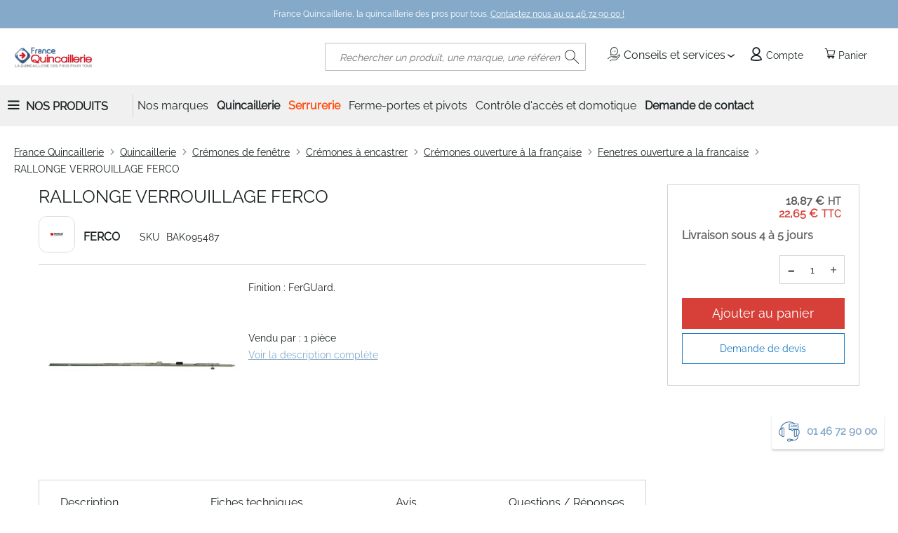

--- FILE ---
content_type: text/html; charset=UTF-8
request_url: https://www.france-quincaillerie.fr/rallonge-verrouillage-ferco.html
body_size: 40798
content:
 <!doctype html><html lang="fr"><head prefix="og: http://ogp.me/ns# fb: http://ogp.me/ns/fb# product: http://ogp.me/ns/product#"><script> var LOCALE = 'fr\u002DFR'; var BASE_URL = 'https\u003A\u002F\u002Fwww.france\u002Dquincaillerie.fr\u002F'; var require = { 'baseUrl': 'https\u003A\u002F\u002Fwww.france\u002Dquincaillerie.fr\u002Fstatic\u002Fversion1760614887\u002Ffrontend\u002FGone\u002Fdiffam_fq\u002Ffr_FR' };</script> <meta charset="utf-8"/>
<meta name="title" content="France Quincaillerie -  RALLONGE VERROUILLAGE FERCO"/>
<meta name="description" content="France Quincaillerie livre en 24 heures 30.000 références de quincaillerie et d’outillage à prix ultra-compétitifs"/>
<meta name="keywords" content="quincaillerie, serrures, cylindres, outillage, électricité"/>
<meta name="robots" content="INDEX,FOLLOW"/>
<meta name="viewport" content="width=device-width, initial-scale=1"/>
<meta name="format-detection" content="telephone=no"/>
<title>France Quincaillerie -  RALLONGE VERROUILLAGE FERCO</title>
    <link rel="stylesheet" type="text/css" media="all" href="https://www.france-quincaillerie.fr/static/version1760614887/_cache/merged/bd5b09d8522d16f3e9fb0b0b4ddbeabb.min.css" />
<link rel="stylesheet" type="text/css" media="screen and (min-width: 768px)" href="https://www.france-quincaillerie.fr/static/version1760614887/frontend/Gone/diffam_fq/fr_FR/css/styles-l.min.css" />

<link rel="stylesheet" type="text/css" rel="stylesheet" type="text/css" href="https://cdn.jsdelivr.net/npm/@alma/widgets@4.x.x/dist/widgets.min.css" />
<script type="text/javascript" src="https://www.france-quincaillerie.fr/static/version1760614887/frontend/Gone/diffam_fq/fr_FR/requirejs/require.min.js"></script>
<script type="text/javascript" src="https://www.france-quincaillerie.fr/static/version1760614887/frontend/Gone/diffam_fq/fr_FR/requirejs-min-resolver.min.js"></script>
<script type="text/javascript" src="https://www.france-quincaillerie.fr/static/version1760614887/frontend/Gone/diffam_fq/fr_FR/js/bundle/bundle0.min.js"></script>
<script type="text/javascript" src="https://www.france-quincaillerie.fr/static/version1760614887/frontend/Gone/diffam_fq/fr_FR/js/bundle/bundle1.min.js"></script>
<script type="text/javascript" src="https://www.france-quincaillerie.fr/static/version1760614887/frontend/Gone/diffam_fq/fr_FR/js/bundle/bundle2.min.js"></script>
<script type="text/javascript" src="https://www.france-quincaillerie.fr/static/version1760614887/frontend/Gone/diffam_fq/fr_FR/mage/requirejs/static.min.js"></script>
<script type="text/javascript" src="https://www.france-quincaillerie.fr/static/version1760614887/frontend/Gone/diffam_fq/fr_FR/mage/requirejs/mixins.min.js"></script>
<script type="text/javascript" src="https://www.france-quincaillerie.fr/static/version1760614887/frontend/Gone/diffam_fq/fr_FR/requirejs-config.min.js"></script>
<script type="text/javascript" src="https://www.france-quincaillerie.fr/static/version1760614887/frontend/Gone/diffam_fq/fr_FR/Amasty_Faq/js/section/product-url.min.js"></script>
<script type="text/javascript" src="https://www.france-quincaillerie.fr/static/version1760614887/frontend/Gone/diffam_fq/fr_FR/Gone_Catalog/js/sticky-product.min.js"></script>
<link rel="preload" as="font" crossorigin="anonymous" href="https://www.france-quincaillerie.fr/static/version1760614887/frontend/Gone/diffam_fq/fr_FR/fonts/opensans/light/opensans-300.woff2" />
<link rel="preload" as="font" crossorigin="anonymous" href="https://www.france-quincaillerie.fr/static/version1760614887/frontend/Gone/diffam_fq/fr_FR/fonts/opensans/regular/opensans-400.woff2" />
<link rel="preload" as="font" crossorigin="anonymous" href="https://www.france-quincaillerie.fr/static/version1760614887/frontend/Gone/diffam_fq/fr_FR/fonts/opensans/semibold/opensans-600.woff2" />
<link rel="preload" as="font" crossorigin="anonymous" href="https://www.france-quincaillerie.fr/static/version1760614887/frontend/Gone/diffam_fq/fr_FR/fonts/opensans/bold/opensans-700.woff2" />
<link rel="preload" as="font" crossorigin="anonymous" href="https://www.france-quincaillerie.fr/static/version1760614887/frontend/Gone/diffam_fq/fr_FR/fonts/Luma-Icons.woff2" />
<link rel="preload" as="font" crossorigin="anonymous" href="https://www.france-quincaillerie.fr/static/version1760614887/frontend/Gone/diffam_fq/fr_FR/fonts/diffam-icons/Diffam-Icons.woff2" />
<link rel="preload" as="font" crossorigin="anonymous" href="https://www.france-quincaillerie.fr/static/version1760614887/frontend/Gone/diffam_fq/fr_FR/fonts/roboto/Roboto-Regular.woff2" />
<link rel="preload" as="font" crossorigin="anonymous" href="https://www.france-quincaillerie.fr/static/version1760614887/frontend/Gone/diffam_fq/fr_FR/fonts/raleway/Raleway-Regular.woff2" />
<link rel="alternate" hreflang="fr-fr" href="https://www.france-quincaillerie.fr/rallonge-verrouillage-ferco.html" />
<link rel="canonical" href="https://www.france-quincaillerie.fr/rallonge-verrouillage-ferco.html" />
<link rel="icon" type="image/x-icon" href="https://www.france-quincaillerie.fr/media/favicon/websites/5/favicon.ico" />
<link rel="shortcut icon" type="image/x-icon" href="https://www.france-quincaillerie.fr/media/favicon/websites/5/favicon.ico" />
<meta property="og:image" content="/media/site/fq-fb.jpg" />
<meta name="google-site-verification" content="dIChvNZbC8dR89Oii3XCnYci4suXYHgvnaR4TFcYnTk" />
<meta name="google-site-verification" content="KcIP08ildswJkM2qUq7Rh14-8x5jXQ1wHpkN7md0pM8" />
<meta name="google-site-verification" content="N0sqfjeVIcMmV2rlTFot6WUGJ2WdXpMo8eTLYzvwZ-4" />   <!-- Google Tag Manager by MagePal --><script type="text/javascript">
    window.dataLayer = window.dataLayer || [];

</script>  <script type="text/x-magento-init">
    {
        "*": {
            "magepalGtmDatalayer": {
                "isCookieRestrictionModeEnabled": 0,
                "currentWebsite": 5,
                "cookieName": "amcookie_allowed",
                "dataLayer": "dataLayer",
                "accountId": "GTM-P6PJF4Z",
                "data": [{"ecommerce":{"currencyCode":"EUR"},"pageType":"catalog_product_view","list":"detail"},{"event":"productPage","product":{"id":"99539","sku":"BAK095487","parent_sku":"BAK095487","product_type":"simple","name":"RALLONGE VERROUILLAGE FERCO","price":18.87,"attribute_set_id":"78","path":"Quincaillerie > Cr\u00e9mones de fen\u00eatre > Cr\u00e9mones \u00e0 encastrer > Cr\u00e9mones ouverture \u00e0 la fran\u00e7aise > Fenetres ouverture a la francaise > RALLONGE VERROUILLAGE FERCO","category":"Fenetres ouverture a la francaise","image_url":"https:\/\/www.france-quincaillerie.fr\/media\/catalog\/product\/r\/a\/rallonge-verrouillage-095487-a1.jpg"}}],
                "isGdprEnabled": 0,
                "gdprOption": 2,
                "addJsInHeader": 0,
                "containerCode": ""
            }
        }
    }</script> <!-- End Google Tag Manager by MagePal --> <script type="text/x-magento-init">
        {
            "*": {
                "Magento_PageCache/js/form-key-provider": {
                    "isPaginationCacheEnabled":
                        0                }
            }
        }</script>   <meta property="og:type" content="product" /><meta property="og:title" content="RALLONGE&#x20;VERROUILLAGE&#x20;FERCO" /><meta property="og:image" content="https://www.france-quincaillerie.fr/media/catalog/product/cache/6517c62f5899ad6aa0ba23ceb3eeff97/r/a/rallonge-verrouillage-095487-a1.jpg" /><meta property="og:description" content="&#x20;&#x20;&#x09;&#x09;&#x09;&#x09;&#x09;Finition&#x20;&#x3A;&#x20;FerGUard.&#x20;&#x20;&#x09;&#x09;&#x09;&#x09;Vendu&#x20;par&#x20;&#x3A;&#x20;1&#x20;pi&#xE8;ce" /><meta property="og:url" content="https://www.france-quincaillerie.fr/rallonge-verrouillage-ferco.html" /> <meta property="product:price:amount" content="22.65"/> <meta property="product:price:currency" content="EUR"/> <link rel="preload" href="https://cdn.jsdelivr.net/npm/@alma/widgets@3.x.x/dist/widgets.min.css" as="style" onload="this.onload=null;this.rel='stylesheet'"><noscript><link rel="stylesheet" href="https://cdn.jsdelivr.net/npm/@alma/widgets@3.x.x/dist/widgets.min.css"></noscript></head><body data-container="body" data-mage-init='{"loaderAjax": {}, "loader": { "icon": "https://www.france-quincaillerie.fr/static/version1760614887/frontend/Gone/diffam_fq/fr_FR/images/loader-2.gif"}}' class="frenchfq catalog-product-view product-rallonge-verrouillage-ferco page-layout-2columns-right" id="html-body"> <!-- Google Tag Manager by MagePal --> <noscript><iframe src="//www.googletagmanager.com/ns.html?id=GTM-P6PJF4Z" height="0" width="0" style="display:none;visibility:hidden"></iframe></noscript> <!-- End Google Tag Manager by MagePal --><div style="display: none;"></div>        <script type="text/x-magento-init">
    {
        "*": {
            "Magento_PageBuilder/js/widget-initializer": {
                "config": {"[data-content-type=\"slider\"][data-appearance=\"default\"]":{"Magento_PageBuilder\/js\/content-type\/slider\/appearance\/default\/widget":false},"[data-content-type=\"map\"]":{"Magento_PageBuilder\/js\/content-type\/map\/appearance\/default\/widget":false},"[data-content-type=\"row\"]":{"Magento_PageBuilder\/js\/content-type\/row\/appearance\/default\/widget":false},"[data-content-type=\"tabs\"]":{"Magento_PageBuilder\/js\/content-type\/tabs\/appearance\/default\/widget":false},"[data-content-type=\"slide\"]":{"Magento_PageBuilder\/js\/content-type\/slide\/appearance\/default\/widget":{"buttonSelector":".pagebuilder-slide-button","showOverlay":"hover","dataRole":"slide"}},"[data-content-type=\"banner\"]":{"Magento_PageBuilder\/js\/content-type\/banner\/appearance\/default\/widget":{"buttonSelector":".pagebuilder-banner-button","showOverlay":"hover","dataRole":"banner"}},"[data-content-type=\"buttons\"]":{"Magento_PageBuilder\/js\/content-type\/buttons\/appearance\/inline\/widget":false},"[data-content-type=\"products\"][data-appearance=\"carousel\"]":{"Magento_PageBuilder\/js\/content-type\/products\/appearance\/carousel\/widget":false},"[data-content-type=\"faq\"]":{"Gone_PageBuilder\/js\/content-type\/faq\/appearance\/default\/widget":false}},
                "breakpoints": {"desktop":{"label":"Desktop","stage":true,"default":true,"class":"desktop-switcher","icon":"Magento_PageBuilder::css\/images\/switcher\/switcher-desktop.svg","conditions":{"min-width":"1024px"},"options":{"products":{"default":{"slidesToShow":"5"}}}},"tablet":{"conditions":{"max-width":"1024px","min-width":"768px"},"options":{"products":{"default":{"slidesToShow":"4"},"continuous":{"slidesToShow":"3"}}}},"mobile":{"label":"Mobile","stage":true,"class":"mobile-switcher","icon":"Magento_PageBuilder::css\/images\/switcher\/switcher-mobile.svg","media":"only screen and (max-width: 767px)","conditions":{"max-width":"767px","min-width":"640px"},"options":{"products":{"default":{"slidesToShow":"3"}}}},"mobile-small":{"conditions":{"max-width":"640px"},"options":{"products":{"default":{"slidesToShow":"2"},"continuous":{"slidesToShow":"1"}}}}}            }
        }
    }</script>  <div class="cookie-status-message" id="cookie-status">The store will not work correctly when cookies are disabled.</div> <script type="text&#x2F;javascript">document.querySelector("#cookie-status").style.display = "none";</script> <script type="text/x-magento-init">
    {
        "*": {
            "cookieStatus": {}
        }
    }</script> <script type="text/x-magento-init">
    {
        "*": {
            "mage/cookies": {
                "expires": null,
                "path": "\u002F",
                "domain": ".www.france\u002Dquincaillerie.fr",
                "secure": true,
                "lifetime": "3600"
            }
        }
    }</script>  <noscript><div class="message global noscript"><div class="content"><p><strong>Javascript est désactivé dans votre navigateur.</strong> <span> Pour une meilleure expérience sur notre site, assurez-vous d’activer JavaScript dans votre navigateur.</span></p></div></div></noscript>    <script> window.cookiesConfig = window.cookiesConfig || {}; window.cookiesConfig.secure = true; </script> <script>    require.config({
        map: {
            '*': {
                wysiwygAdapter: 'mage/adminhtml/wysiwyg/tiny_mce/tinymceAdapter'
            }
        }
    });</script> <script>    require.config({
        paths: {
            googleMaps: 'https\u003A\u002F\u002Fmaps.googleapis.com\u002Fmaps\u002Fapi\u002Fjs\u003Fv\u003D3.56\u0026key\u003D'
        },
        config: {
            'Magento_PageBuilder/js/utils/map': {
                style: '',
            },
            'Magento_PageBuilder/js/content-type/map/preview': {
                apiKey: '',
                apiKeyErrorMessage: 'You\u0020must\u0020provide\u0020a\u0020valid\u0020\u003Ca\u0020href\u003D\u0027https\u003A\u002F\u002Fwww.france\u002Dquincaillerie.fr\u002Fadminhtml\u002Fsystem_config\u002Fedit\u002Fsection\u002Fcms\u002F\u0023cms_pagebuilder\u0027\u0020target\u003D\u0027_blank\u0027\u003EGoogle\u0020Maps\u0020API\u0020key\u003C\u002Fa\u003E\u0020to\u0020use\u0020a\u0020map.'
            },
            'Magento_PageBuilder/js/form/element/map': {
                apiKey: '',
                apiKeyErrorMessage: 'You\u0020must\u0020provide\u0020a\u0020valid\u0020\u003Ca\u0020href\u003D\u0027https\u003A\u002F\u002Fwww.france\u002Dquincaillerie.fr\u002Fadminhtml\u002Fsystem_config\u002Fedit\u002Fsection\u002Fcms\u002F\u0023cms_pagebuilder\u0027\u0020target\u003D\u0027_blank\u0027\u003EGoogle\u0020Maps\u0020API\u0020key\u003C\u002Fa\u003E\u0020to\u0020use\u0020a\u0020map.'
            },
        }
    });</script><script>
    require.config({
        shim: {
            'Magento_PageBuilder/js/utils/map': {
                deps: ['googleMaps']
            }
        }
    });</script>    <script nonce="MWRvbHkzdjN3azVnanNmMXNxMmEwYXJxdHlnbGI3bmE=">
        require([
                'jquery',
                'Mirasvit_SearchAutocomplete/js/autocomplete',
                'Mirasvit_SearchAutocomplete/js/typeahead'
            ], function ($, autocomplete, typeahead) {
                const selector = 'input#search, input#mobile_search, .minisearch input[type="text"]';

                $(document).ready(function () {
                    $('#search_mini_form').prop("minSearchLength", 10000);

                    const $input = $(selector);

                    $input.each(function (index, searchInput) {
                         new autocomplete($(searchInput)).init({"query":"","priceFormat":{"pattern":"%s\u00a0\u20ac","precision":2,"requiredPrecision":2,"decimalSymbol":",","groupSymbol":"\u202f","groupLength":3,"integerRequired":false},"minSearchLength":2,"url":"https:\/\/www.france-quincaillerie.fr\/searchautocomplete\/ajax\/suggest\/","storeId":"8","delay":300,"isAjaxCartButton":false,"isShowCartButton":false,"isShowImage":true,"isShowPrice":true,"isShowSku":false,"isShowRating":true,"isShowDescription":true,"isShowStockStatus":false,"isShowAdditionalAttributes":false,"isKeepLastSearchRequest":false,"layout":"1column","popularTitle":"Recherches courantes","popularSearches":[],"isTypeaheadEnabled":false,"typeaheadUrl":"https:\/\/www.france-quincaillerie.fr\/searchautocomplete\/ajax\/typeahead\/","minSuggestLength":2,"currency":"EUR","limit":null,"customerGroupId":0,"filterPosition":"disable","availableOrders":{"_score":"Pertinence","name.sort_name":"Product Name","price_0_5":"Price","my_order.sort_my_order":"Top Ventes"},"defaultOrder":"_score","localStorageFields":{"prevRequestField":"mstLatestRequest","isRestorePrevRequestFlag":"mstIsRestorePrevRequest","isRefererAutocompleteFlag":"mstIsRefererAutocomplete"}});
                    });
                });
            }
        );</script><script id="searchAutocompletePlaceholder" type="text/x-custom-template">
    <div class="mst-searchautocomplete__autocomplete">
        <div class="mst-searchautocomplete__spinner">
            <div class="spinner-item spinner-item-1"></div>
            <div class="spinner-item spinner-item-2"></div>
            <div class="spinner-item spinner-item-3"></div>
            <div class="spinner-item spinner-item-4"></div></div>

        <div class="mst-searchautocomplete__close">&times;</div></div></script><script id="searchAutocompleteWrapper" type="text/x-custom-template">
    <div class="mst-searchautocomplete__wrapper">
        <div class="mst-searchautocomplete__results" data-bind="{
            visible: result().noResults == false,
            css: {
                __all: result().urlAll && result().totalItems > 0
            }
        }">
            <div data-bind="foreach: { data: result().indexes, as: 'index' }">
                <div data-bind="visible: index.totalItems, attr: {class: 'mst-searchautocomplete__index ' + index.identifier}">
                    <div class="mst-searchautocomplete__index-title">
                        <span data-bind="text: index.title"></span>
                        <span data-bind="visible: index.isShowTotals">
                            (<span data-bind="text: index.totalItems"></span>)</span></div>

                    <div class="mst-searchautocomplete__empty-result" data-bind="visible: index.isMisspell == true">
                        <span data-bind="text: index.textMisspell"></span>
                        <span data-bind="text: index.textCorrected"></span></div>

                    <ul data-bind="foreach: { data: index.items, as: 'item' }" aria-label="Search Autocomplete Result">
                        <li data-bind="
                            template: { name: index.identifier, data: item },
                            attr: {class: 'mst-searchautocomplete__item ' + index.identifier},
                            event: { mouseover: $parents[1].onMouseOver, mouseout: $parents[1].onMouseOut, mousedown: $parents[1].onClick },
                            css: {_active: $data.isActive}"></li></ul></div></div>

            <div class="mst-searchautocomplete__show-all" data-bind="visible: result().urlAll && result().totalItems > 0">
                <a data-bind="attr: { href: result().urlAll }">
                    <span data-bind="text: result().textAll"></span></a></div></div>

        <div class="mst-searchautocomplete__empty-result" data-bind="visible: result().noResults == true && !loading()">
            <span data-bind="text: result().textEmpty"></span></div></div></script><script id="popular" type="text/x-custom-template">
    <a class="title" data-bind="text: query"></a></script><script id="magento_search_query" type="text/x-custom-template">
    <a class="title" data-bind="text: query_text, attr: {href: url}, highlight"></a> <span class="num_results" data-bind="text: num_results"></span></script><script id="magento_catalog_product" type="text/x-custom-template">
    <!-- ko if: (imageUrl && $parents[2].config.isShowImage) -->
    <a rel="noreferrer" data-bind="attr: {href: url}">
        <div class="mst-product-image-wrapper"><img data-bind="attr: {src: imageUrl, alt: name}"/></div></a>
    <!-- /ko -->

    <div class="meta">
        <div class="title">
            <a rel="noreferrer" data-bind="html: name, attr: {href: url}, highlight"></a>

            <!-- ko if: (sku && $parents[2].config.isShowSku) -->
            <span class="sku" data-bind="text: sku, highlight"></span>
            <!-- /ko -->

            <!-- ko if: (additionalAttributes && $parents[2].config.isShowAdditionalAttributes) -->
            <div data-bind="foreach: { data: additionalAttributes, as: 'attribute' }">
                <!-- ko if: (attribute) -->
                <div class="additional">
                    <span class="attr-label" data-bind="text: attribute.label"></span>
                    <span class="attr-value" data-bind="text: attribute.value"></span></div>
                <!-- /ko --></div>
            <!-- /ko --></div>

        <!-- ko if: (description && $parents[2].config.isShowDescription) -->
        <div class="description" data-bind="text: description, highlight"></div>
        <!-- /ko -->

        <!-- ko if: (rating && $parents[2].config.isShowRating) -->
        <div>
            <div class="rating-summary">
                <div class="rating-result">
                    <span data-bind="style: { width: rating + '%' }"></span></div></div></div>
        <!-- /ko -->

        <!-- ko if: (stockStatus && $parents[2].config.isShowStockStatus) -->
        <span class="stock_status" data-bind="text: stockStatus, processStockStatus"></span>
        <!-- /ko -->

        <!-- ko if: (addToCartUrl && $parents[2].config.isShowCartButton) -->
        <div class="to-cart">
            <a class="action primary mst__add_to_cart" data-bind="attr: { _href: addToCartUrl }">
                <span>Ajouter au panier</span></a></div>
        <!-- /ko --></div>

    <!-- ko if: (price && $parents[2].config.isShowPrice) -->
    <div class="store">
        <div data-bind="html: price" class="price"></div></div>
    <!-- /ko --></script><script id="magento_catalog_categoryproduct" type="text/x-custom-template">
    <a class="title" data-bind="text: name, attr: {href: url}, highlight"></a></script><script id="magento_catalog_category" type="text/x-custom-template">
    <a class="title" data-bind="html: name, attr: {href: url}, highlight"></a></script><script id="magento_cms_page" type="text/x-custom-template">
    <a class="title" data-bind="text: name, attr: {href: url}, highlight"></a></script><script id="magento_catalog_attribute" type="text/x-custom-template">
    <a class="title" data-bind="text: name, attr: {href: url}, highlight"></a></script><script id="magento_catalog_attribute_2" type="text/x-custom-template">
    <a class="title" data-bind="text: name, attr: {href: url}, highlight"></a></script><script id="magento_catalog_attribute_3" type="text/x-custom-template">
    <a class="title" data-bind="text: name, attr: {href: url}, highlight"></a></script><script id="magento_catalog_attribute_4" type="text/x-custom-template">
    <a class="title" data-bind="text: name, attr: {href: url}, highlight"></a></script><script id="magento_catalog_attribute_5" type="text/x-custom-template">
    <a class="title" data-bind="text: name, attr: {href: url}, highlight"></a></script><script id="mirasvit_kb_article" type="text/x-custom-template">
    <a class="title" data-bind="text: name, attr: {href: url}, highlight"></a></script><script id="external_wordpress_post" type="text/x-custom-template">
    <a class="title" data-bind="text: name, attr: {href: url}, highlight"></a></script><script id="amasty_blog_post" type="text/x-custom-template">
    <a class="title" data-bind="text: name, attr: {href: url}, highlight"></a></script><script id="amasty_faq_question" type="text/x-custom-template">
    <a class="title" data-bind="text: name, attr: {href: url}, highlight"></a></script><script id="magefan_blog_post" type="text/x-custom-template">
    <a class="title" data-bind="text: name, attr: {href: url}, highlight"></a></script><script id="mageplaza_blog_post" type="text/x-custom-template">
    <a class="title" data-bind="text: name, attr: {href: url}, highlight"></a></script><script id="aheadworks_blog_post" type="text/x-custom-template">
    <a class="title" data-bind="text: name, attr: {href: url}, highlight"></a></script><script id="mirasvit_blog_post" type="text/x-custom-template">
    <a class="title" data-bind="text: name, attr: {href: url}, highlight"></a></script><script id="mirasvit_gry_registry" type="text/x-custom-template">
    <a class="title" data-bind="text: title, attr: {href: url}, highlight"></a>
    <p data-bind="text: name, highlight"></p></script><script id="ves_blog_post" type="text/x-custom-template">
    <a class="title" data-bind="text: name, attr: {href: url}, highlight"></a></script><script id="fishpig_glossary_word" type="text/x-custom-template">
    <a class="title" data-bind="text: name, attr: {href: url}, highlight"></a></script><script id="blackbird_contentmanager_content" type="text/x-custom-template">
    <a class="title" data-bind="text: name, attr: {href: url}, highlight"></a></script><script id="mirasvit_brand_page" type="text/x-custom-template">
    <a class="title" data-bind="text: name, attr: {href: url}, highlight"></a></script>  <div class="page-wrapper"><header class="page-header"><div class="panel wrapper"><div class="panel header"><ul class="header links"></ul> <div class="top-menu-text"><span class="text">France Quincaillerie, la quincaillerie des pros pour tous. <a href="/contact">Contactez nous au 01 46 72 90 00 ! </a></span></div></div></div><div class="header content"> <span data-action="toggle-nav" class="action nav-toggle"><span>Basculer la navigation</span></span> <a class="logo" href="https://www.france-quincaillerie.fr/" title="France&#x20;Quincaillerie" aria-label="store logo"><img src="https://www.france-quincaillerie.fr/media/logo/websites/5/francequincaillerie.png" title="France&#x20;Quincaillerie" alt="France&#x20;Quincaillerie" width="140" height="40" /></a> <div data-block="minicart" class="minicart-wrapper"><span class="action showcart" data-bind="scope: 'minicart_content'"><span class="text">Panier</span> <span class="counter qty empty" data-bind="css: { empty: !!getCartParam('summary_count') == false && !isLoading() }, blockLoader: isLoading"><span class="counter-number"><!-- ko text: getCartParam('summary_count') --><!-- /ko --></span></span> <span class="counter-label" data-bind="css: { empty: !!getCartParam('summary_count') == false && !isLoading() }, blockLoader: isLoading"><!-- ko if: getCartParam('summary_count') --><!-- ko text: getCartParam('summary_count') --><!-- /ko --><!-- ko i18n: 'article(s)' --><!-- /ko --><!-- /ko --></span></span>  <div class="block block-minicart" data-role="dropdownDialog" data-mage-init='{"dropdownDialog":{ "appendTo":"[data-block=minicart]", "triggerTarget":".showcart", "timeout": "2000", "closeOnMouseLeave": false, "closeOnEscape": true, "triggerClass":"active", "parentClass":"active", "buttons":[]}}'><div id="minicart-content-wrapper" data-bind="scope: 'minicart_content'"><!-- ko template: getTemplate() --><!-- /ko --></div></div> <script>window.checkout = {"shoppingCartUrl":"https:\/\/www.france-quincaillerie.fr\/checkout\/cart\/","checkoutUrl":"https:\/\/www.france-quincaillerie.fr\/checkout\/","updateItemQtyUrl":"https:\/\/www.france-quincaillerie.fr\/checkout\/sidebar\/updateItemQty\/","removeItemUrl":"https:\/\/www.france-quincaillerie.fr\/checkout\/sidebar\/removeItem\/","imageTemplate":"Magento_Catalog\/product\/image_with_borders","baseUrl":"https:\/\/www.france-quincaillerie.fr\/","minicartMaxItemsVisible":3,"websiteId":"5","maxItemsToDisplay":10,"storeId":"8","storeGroupId":"5","customerLoginUrl":"https:\/\/www.france-quincaillerie.fr\/customer\/account\/login\/","isRedirectRequired":false,"autocomplete":"off","captcha":{"user_login":{"isCaseSensitive":false,"imageHeight":50,"imageSrc":"","refreshUrl":"https:\/\/www.france-quincaillerie.fr\/captcha\/refresh\/","isRequired":false,"timestamp":1769068637}}}</script> <script type="text/x-magento-init">
    {
        "[data-block='minicart']": {
            "Magento_Ui/js/core/app": {"components":{"minicart_content":{"children":{"subtotal.container":{"children":{"subtotal":{"children":{"subtotal.totals":{"config":{"display_cart_subtotal_incl_tax":0,"display_cart_subtotal_excl_tax":0,"template":"Magento_Tax\/checkout\/minicart\/subtotal\/totals"},"children":{"subtotal.totals.msrp":{"component":"Magento_Msrp\/js\/view\/checkout\/minicart\/subtotal\/totals","config":{"displayArea":"minicart-subtotal-hidden","template":"Magento_Msrp\/checkout\/minicart\/subtotal\/totals"}}},"component":"Magento_Tax\/js\/view\/checkout\/minicart\/subtotal\/totals"}},"component":"uiComponent","config":{"template":"Magento_Checkout\/minicart\/subtotal"}}},"component":"uiComponent","config":{"displayArea":"subtotalContainer"}},"item.renderer":{"component":"Magento_Checkout\/js\/view\/cart-item-renderer","config":{"displayArea":"defaultRenderer","template":"Magento_Checkout\/minicart\/item\/default"},"children":{"item.image":{"component":"Magento_Catalog\/js\/view\/image","config":{"template":"Magento_Catalog\/product\/image","displayArea":"itemImage"}},"checkout.cart.item.price.sidebar":{"component":"uiComponent","config":{"template":"Magento_Checkout\/minicart\/item\/price","displayArea":"priceSidebar"}},"checkout.cart.item.brand.sidebar":{"component":"uiComponent","config":{"template":"Mageplaza_Shopbybrand\/minicart\/item\/brand","displayArea":"priceSidebar"}}}},"extra_info":{"component":"uiComponent","config":{"displayArea":"extraInfo"},"children":{"alma.eligibility":{"component":"Alma_MonthlyPayments\/js\/view\/checkout\/minicart\/eligibility","config":{"template":"Alma_MonthlyPayments\/checkout\/minicart\/eligibility"}}}},"promotion":{"component":"uiComponent","config":{"displayArea":"promotion"}}},"config":{"itemRenderer":{"default":"defaultRenderer","simple":"defaultRenderer","virtual":"defaultRenderer"},"template":"Magento_Checkout\/minicart\/content"},"component":"Magento_Checkout\/js\/view\/minicart"}},"types":[]}        },
        "*": {
            "Magento_Ui/js/block-loader": "https\u003A\u002F\u002Fwww.france\u002Dquincaillerie.fr\u002Fstatic\u002Fversion1760614887\u002Ffrontend\u002FGone\u002Fdiffam_fq\u002Ffr_FR\u002Fimages\u002Floader\u002D1.gif"
        }
    }</script></div><!-- 410 override --><script type="text/javascript">
    require([
        "jquery",
        "domReady!"
    ], function($){
        $('body').on("click", ".more.qty-button, .less.qty-button", function() { 
            let currentQty = $(this).siblings('.cart-item-qty').val();
            let iid = $(this).siblings('.update-cart-item').attr('data-cart-item');

            if($(this).hasClass('more')){
                let newValue = parseInt(currentQty) + 1;
                $(this).siblings('.cart-item-qty').val(newValue);
                $(this).siblings('.cart-item-qty').attr('data-item-qty', newValue);
                $('#update-cart-item-'+iid).click();
            } else {
                if(parseInt(currentQty) > 0){
                    let newValue = parseInt(currentQty) - 1;
                    $(this).siblings('.cart-item-qty').val(newValue);
                    $(this).siblings('.cart-item-qty').attr('data-item-qty', newValue);
                    $('#update-cart-item-'+iid).click();
                }
            }
        });
    });</script> <div class="header-links-container"> <div class="services-container"><span class="header-link advices-services quatrecentdix" data-atc="L2NvbnNlaWxzLXNlcnZpY2Vz"><span class="icon icon-services"></span> Conseils et services</span> <ul class="popin-links"><span class="arrow-up"></span>  <li> <span class="link quatrecentdix" data-atc="L2ZhcQ==">Faq</span></li> </ul></div> <div class="header-account-link"><!-- BLOCK customer --> <!-- /BLOCK customer --> <a class="header-link account quatrecentdix" data-atc="aHR0cHM6Ly93d3cuZnJhbmNlLXF1aW5jYWlsbGVyaWUuZnIvY3VzdG9tZXIvYWNjb3VudC9sb2dpbi8="><span class="icon icon-account"></span> Compte</a></div></div>  <div class="block block-search"><div class="block block-title"><strong>Rechercher</strong></div><div class="block block-content"><form class="form minisearch" id="search_mini_form" action="https://www.france-quincaillerie.fr/catalogsearch/result/" method="get"> <div class="field search"><label class="label" for="search" data-role="minisearch-label"><span>Rechercher</span></label> <div class="control"><input id="search" data-mage-init='{ "quickSearch": { "formSelector": "#search_mini_form", "url": "https://www.france-quincaillerie.fr/search/ajax/suggest/", "destinationSelector": "#search_autocomplete", "minSearchLength": "2" } }' type="text" name="q" value="" placeholder="Rechercher&#x20;un&#x20;produit,&#x20;une&#x20;marque,&#x20;une&#x20;r&#xE9;f&#xE9;rence..." class="input-text" maxlength="128" role="combobox" aria-haspopup="false" aria-autocomplete="both" autocomplete="off" aria-expanded="false"/><div id="search_autocomplete" class="search-autocomplete"></div> <div class="nested"><a class="action advanced" href="https://www.france-quincaillerie.fr/catalogsearch/advanced/" data-action="advanced-search">Recherche Avancée</a></div></div></div><div class="actions"><button type="submit" title="Rechercher" class="action search" aria-label="Search" ><span>Rechercher</span></button></div></form></div></div><ul class="compare wrapper"> <li class="item link compare" data-bind="scope: 'compareProducts'" data-role="compare-products-link"><a class="action compare no-display" title="Comparer&#x20;des&#x20;produits" data-bind="attr: {'href': compareProducts().listUrl}, css: {'no-display': !compareProducts().count}" >Comparer des produits <span class="counter qty" data-bind="text: compareProducts().countCaption"></span></a></li> <script type="text/x-magento-init">
{"[data-role=compare-products-link]": {"Magento_Ui/js/core/app": {"components":{"compareProducts":{"component":"Magento_Catalog\/js\/view\/compare-products"}}}}}</script></ul> <script>
    require([
        'jquery',
        'Amasty_RequestQuote/js/actions/hide',
        'Amasty_RequestQuote/js/actions/empty_cart_button'
    ], function ($, hide, emptyCartButton) {
        hide();
        emptyCartButton();
    });</script></div></header>  <div class="sections nav-sections"> <div class="section-items nav-sections-items" data-mage-init='{"tabs":{"openedState":"active"}}'>  <div class="section-item-title nav-sections-item-title" data-role="collapsible"><a class="nav-sections-item-switch" data-toggle="switch" href="#store.menu">Menu</a></div><div class="section-item-content nav-sections-item-content" id="store.menu" data-role="content">   <nav class="navigation gone_navigation" data-action="navigation"><ul class="header-menu-general-links"> <li class="all-product-link-wrapper"><span data-role="link" tabindex="0" class="all-product-link collapsed">Nos Produits</span></li>  <ul id="header-menu-all-product" class="collapsed"><button type="button" class="go-back"><span>Retour</span></button> <li  class="level0 nav-1 category-item first level-top parent"><span role="link" tabindex="0"  class="level-top clk-link quatrecentdix"  data-atc="aHR0cHM6Ly93d3cuZnJhbmNlLXF1aW5jYWlsbGVyaWUuZnIvcXVpbmNhaWxsZXJpZS5odG1s" data-options='{"follow":false}'><span>Quincaillerie</span></span><ul class="level0 submenu"><li  class="level1 nav-1-1 category-item first parent"><span role="link" tabindex="0" class="clk-link quatrecentdix"  data-atc="aHR0cHM6Ly93d3cuZnJhbmNlLXF1aW5jYWlsbGVyaWUuZnIvcXVpbmNhaWxsZXJpZS9wb2lnbmVlcy1ldC1ib3V0b25zLWRlLXBvcnRlLWV0LWZlbmV0cmUuaHRtbA==" data-options='{"follow":false}'><span>Poignées et boutons de porte et fenêtre</span></span><ul class="level1 submenu"><li  class="level2 nav-1-1-1 category-item first parent"><span role="link" tabindex="0" class="clk-link quatrecentdix"  data-atc="aHR0cHM6Ly93d3cuZnJhbmNlLXF1aW5jYWlsbGVyaWUuZnIvcXVpbmNhaWxsZXJpZS9wb2lnbmVlcy1ldC1ib3V0b25zLWRlLXBvcnRlLWV0LWZlbmV0cmUvcG9pZ25lZXMtZXQtYm91dG9ucy1kZS1wb3J0ZS5odG1s" data-options='{"follow":false}'><span>Poignées et boutons de porte</span></span><ul class="level2 submenu"><li  class="level3 nav-1-1-1-1 category-item first parent"><span role="link" tabindex="0" class="clk-link quatrecentdix"  data-atc="aHR0cHM6Ly93d3cuZnJhbmNlLXF1aW5jYWlsbGVyaWUuZnIvcXVpbmNhaWxsZXJpZS9wb2lnbmVlcy1ldC1ib3V0b25zLWRlLXBvcnRlLWV0LWZlbmV0cmUvcG9pZ25lZXMtZXQtYm91dG9ucy1kZS1wb3J0ZS9wb2lnbmVlcy16YW1hay5odG1s" data-options='{"follow":false}'><span>Poignées zamak</span></span><ul class="level3 submenu"><li  class="level4 nav-1-1-1-1-1 category-item first"><span role="link" tabindex="0" class="clk-link quatrecentdix"  data-atc="[base64]" ><span>Ensembles zamak vachette</span></span></li><li  class="level4 nav-1-1-1-1-2 category-item last"><span role="link" tabindex="0" class="clk-link quatrecentdix"  data-atc="[base64]" ><span>Ensembles zamak cadap</span></span></li><li><span class='menu-link-see-more clk-link quatrecentdix'
                data-atc='aHR0cHM6Ly93d3cuZnJhbmNlLXF1aW5jYWlsbGVyaWUuZnIvcXVpbmNhaWxsZXJpZS9wb2lnbmVlcy1ldC1ib3V0b25zLWRlLXBvcnRlLWV0LWZlbmV0cmUvcG9pZ25lZXMtZXQtYm91dG9ucy1kZS1wb3J0ZS9wb2lnbmVlcy16YW1hay5odG1s'>Voir tou(te)s les "Poignées zamak"</span></li></ul></li><li  class="level3 nav-1-1-1-2 category-item parent"><span role="link" tabindex="0" class="clk-link quatrecentdix"  data-atc="aHR0cHM6Ly93d3cuZnJhbmNlLXF1aW5jYWlsbGVyaWUuZnIvcXVpbmNhaWxsZXJpZS9wb2lnbmVlcy1ldC1ib3V0b25zLWRlLXBvcnRlLWV0LWZlbmV0cmUvcG9pZ25lZXMtZXQtYm91dG9ucy1kZS1wb3J0ZS9wb2lnbmVlcy1ibGluZGVlcy5odG1s" data-options='{"follow":false}'><span>Poignées blindées</span></span><ul class="level3 submenu"><li  class="level4 nav-1-1-1-2-1 category-item first"><span role="link" tabindex="0" class="clk-link quatrecentdix"  data-atc="[base64]" ><span>Ensembles de securite hoppe</span></span></li><li  class="level4 nav-1-1-1-2-2 category-item"><span role="link" tabindex="0" class="clk-link quatrecentdix"  data-atc="[base64]" ><span>Ensembles de securite</span></span></li><li  class="level4 nav-1-1-1-2-3 category-item"><span role="link" tabindex="0" class="clk-link quatrecentdix"  data-atc="[base64]" ><span>Ensembles de securite vachette</span></span></li><li  class="level4 nav-1-1-1-2-4 category-item last"><span role="link" tabindex="0" class="clk-link quatrecentdix"  data-atc="[base64]" ><span>Ensembles de securite brionne</span></span></li><li><span class='menu-link-see-more clk-link quatrecentdix'
                data-atc='aHR0cHM6Ly93d3cuZnJhbmNlLXF1aW5jYWlsbGVyaWUuZnIvcXVpbmNhaWxsZXJpZS9wb2lnbmVlcy1ldC1ib3V0b25zLWRlLXBvcnRlLWV0LWZlbmV0cmUvcG9pZ25lZXMtZXQtYm91dG9ucy1kZS1wb3J0ZS9wb2lnbmVlcy1ibGluZGVlcy5odG1s'>Voir tou(te)s les "Poignées blindées"</span></li></ul></li><li  class="level3 nav-1-1-1-3 category-item parent"><span role="link" tabindex="0" class="clk-link quatrecentdix"  data-atc="[base64]" data-options='{"follow":false}'><span>Béquilles, rosaces et accessoires</span></span><ul class="level3 submenu"><li  class="level4 nav-1-1-1-3-1 category-item first"><span role="link" tabindex="0" class="clk-link quatrecentdix"  data-atc="[base64]" ><span>Bequilles doubles</span></span></li><li  class="level4 nav-1-1-1-3-2 category-item"><span role="link" tabindex="0" class="clk-link quatrecentdix"  data-atc="[base64]" ><span>Plaques et rosaces</span></span></li><li  class="level4 nav-1-1-1-3-3 category-item"><span role="link" tabindex="0" class="clk-link quatrecentdix"  data-atc="[base64]" ><span>Marteaux de portes</span></span></li><li  class="level4 nav-1-1-1-3-4 category-item last"><span role="link" tabindex="0" class="clk-link quatrecentdix"  data-atc="[base64]" ><span>Tiges carrees</span></span></li><li><span class='menu-link-see-more clk-link quatrecentdix'
                data-atc='[base64]'>Voir tou(te)s les "Béquilles, rosaces et accessoires"</span></li></ul></li><li  class="level3 nav-1-1-1-4 category-item parent"><span role="link" tabindex="0" class="clk-link quatrecentdix"  data-atc="[base64]" data-options='{"follow":false}'><span>Poignées et bouton de tirage</span></span><ul class="level3 submenu"><li  class="level4 nav-1-1-1-4-1 category-item first"><span role="link" tabindex="0" class="clk-link quatrecentdix"  data-atc="[base64]" ><span>Poignees inox</span></span></li><li  class="level4 nav-1-1-1-4-2 category-item"><span role="link" tabindex="0" class="clk-link quatrecentdix"  data-atc="[base64]" ><span>Kits de montage poignees inox</span></span></li><li  class="level4 nav-1-1-1-4-3 category-item"><span role="link" tabindex="0" class="clk-link quatrecentdix"  data-atc="[base64]" ><span>Poignees baton de marechal</span></span></li><li  class="level4 nav-1-1-1-4-4 category-item"><span role="link" tabindex="0" class="clk-link quatrecentdix"  data-atc="[base64]" ><span>Poignees nylon</span></span></li><li  class="level4 nav-1-1-1-4-5 category-item"><span role="link" tabindex="0" class="clk-link quatrecentdix"  data-atc="[base64]" ><span>Kits de montage poignees nylon</span></span></li><li  class="level4 nav-1-1-1-4-6 category-item last"><span role="link" tabindex="0" class="clk-link quatrecentdix"  data-atc="[base64]" ><span>Poignees aluminium</span></span></li><li><span class='menu-link-see-more clk-link quatrecentdix'
                data-atc='[base64]'>Voir tou(te)s les "Poignées et bouton de tirage"</span></li></ul></li><li  class="level3 nav-1-1-1-5 category-item parent"><span role="link" tabindex="0" class="clk-link quatrecentdix"  data-atc="aHR0cHM6Ly93d3cuZnJhbmNlLXF1aW5jYWlsbGVyaWUuZnIvcXVpbmNhaWxsZXJpZS9wb2lnbmVlcy1ldC1ib3V0b25zLWRlLXBvcnRlLWV0LWZlbmV0cmUvcG9pZ25lZXMtZXQtYm91dG9ucy1kZS1wb3J0ZS9wb2lnbmVlcy1pbm94Lmh0bWw=" data-options='{"follow":false}'><span>Poignées inox</span></span><ul class="level3 submenu"><li  class="level4 nav-1-1-1-5-1 category-item first"><span role="link" tabindex="0" class="clk-link quatrecentdix"  data-atc="[base64]" ><span>Ensembles inox open line</span></span></li><li  class="level4 nav-1-1-1-5-2 category-item"><span role="link" tabindex="0" class="clk-link quatrecentdix"  data-atc="[base64]" ><span>Ensembles inox karcher design</span></span></li><li  class="level4 nav-1-1-1-5-3 category-item"><span role="link" tabindex="0" class="clk-link quatrecentdix"  data-atc="[base64]" ><span>Ensembles inox normbau</span></span></li><li  class="level4 nav-1-1-1-5-4 category-item"><span role="link" tabindex="0" class="clk-link quatrecentdix"  data-atc="[base64]" ><span>Ensembles inox cadap</span></span></li><li  class="level4 nav-1-1-1-5-5 category-item last"><span role="link" tabindex="0" class="clk-link quatrecentdix"  data-atc="[base64]" ><span>Ensembles inox vachette</span></span></li><li><span class='menu-link-see-more clk-link quatrecentdix'
                data-atc='aHR0cHM6Ly93d3cuZnJhbmNlLXF1aW5jYWlsbGVyaWUuZnIvcXVpbmNhaWxsZXJpZS9wb2lnbmVlcy1ldC1ib3V0b25zLWRlLXBvcnRlLWV0LWZlbmV0cmUvcG9pZ25lZXMtZXQtYm91dG9ucy1kZS1wb3J0ZS9wb2lnbmVlcy1pbm94Lmh0bWw='>Voir tou(te)s les "Poignées inox"</span></li></ul></li><li  class="level3 nav-1-1-1-6 category-item parent"><span role="link" tabindex="0" class="clk-link quatrecentdix"  data-atc="aHR0cHM6Ly93d3cuZnJhbmNlLXF1aW5jYWlsbGVyaWUuZnIvcXVpbmNhaWxsZXJpZS9wb2lnbmVlcy1ldC1ib3V0b25zLWRlLXBvcnRlLWV0LWZlbmV0cmUvcG9pZ25lZXMtZXQtYm91dG9ucy1kZS1wb3J0ZS9wb2lnbmVlcy1ueWxvbi5odG1s" data-options='{"follow":false}'><span>Poignées nylon</span></span><ul class="level3 submenu"><li  class="level4 nav-1-1-1-6-1 category-item first"><span role="link" tabindex="0" class="clk-link quatrecentdix"  data-atc="[base64]" ><span>Ensembles nylon normbau</span></span></li><li  class="level4 nav-1-1-1-6-2 category-item"><span role="link" tabindex="0" class="clk-link quatrecentdix"  data-atc="[base64]" ><span>Ensembles nylon vachette</span></span></li><li  class="level4 nav-1-1-1-6-3 category-item last"><span role="link" tabindex="0" class="clk-link quatrecentdix"  data-atc="[base64]" ><span>Ensembles nylon hewi</span></span></li><li><span class='menu-link-see-more clk-link quatrecentdix'
                data-atc='aHR0cHM6Ly93d3cuZnJhbmNlLXF1aW5jYWlsbGVyaWUuZnIvcXVpbmNhaWxsZXJpZS9wb2lnbmVlcy1ldC1ib3V0b25zLWRlLXBvcnRlLWV0LWZlbmV0cmUvcG9pZ25lZXMtZXQtYm91dG9ucy1kZS1wb3J0ZS9wb2lnbmVlcy1ueWxvbi5odG1s'>Voir tou(te)s les "Poignées nylon"</span></li></ul></li><li  class="level3 nav-1-1-1-7 category-item"><span role="link" tabindex="0" class="clk-link quatrecentdix"  data-atc="aHR0cHM6Ly93d3cuZnJhbmNlLXF1aW5jYWlsbGVyaWUuZnIvcXVpbmNhaWxsZXJpZS9wb2lnbmVlcy1ldC1ib3V0b25zLWRlLXBvcnRlLWV0LWZlbmV0cmUvcG9pZ25lZXMtZXQtYm91dG9ucy1kZS1wb3J0ZS9ib3V0b25zLWRvdWJsZXMuaHRtbA==" ><span>Boutons doubles</span></span></li><li  class="level3 nav-1-1-1-8 category-item parent"><span role="link" tabindex="0" class="clk-link quatrecentdix"  data-atc="aHR0cHM6Ly93d3cuZnJhbmNlLXF1aW5jYWlsbGVyaWUuZnIvcXVpbmNhaWxsZXJpZS9wb2lnbmVlcy1ldC1ib3V0b25zLWRlLXBvcnRlLWV0LWZlbmV0cmUvcG9pZ25lZXMtZXQtYm91dG9ucy1kZS1wb3J0ZS9wb2lnbmVlcy1sYWl0b24uaHRtbA==" data-options='{"follow":false}'><span>Poignées laiton</span></span><ul class="level3 submenu"><li  class="level4 nav-1-1-1-8-1 category-item first"><span role="link" tabindex="0" class="clk-link quatrecentdix"  data-atc="[base64]" ><span>Ensembles laiton resista hoppe</span></span></li><li  class="level4 nav-1-1-1-8-2 category-item"><span role="link" tabindex="0" class="clk-link quatrecentdix"  data-atc="[base64]" ><span>Ensembles laiton hoppe</span></span></li><li  class="level4 nav-1-1-1-8-3 category-item"><span role="link" tabindex="0" class="clk-link quatrecentdix"  data-atc="[base64]" ><span>Ensembles laiton cadap</span></span></li><li  class="level4 nav-1-1-1-8-4 category-item last"><span role="link" tabindex="0" class="clk-link quatrecentdix"  data-atc="[base64]" ><span>Ensembles laiton traditionnels</span></span></li><li><span class='menu-link-see-more clk-link quatrecentdix'
                data-atc='aHR0cHM6Ly93d3cuZnJhbmNlLXF1aW5jYWlsbGVyaWUuZnIvcXVpbmNhaWxsZXJpZS9wb2lnbmVlcy1ldC1ib3V0b25zLWRlLXBvcnRlLWV0LWZlbmV0cmUvcG9pZ25lZXMtZXQtYm91dG9ucy1kZS1wb3J0ZS9wb2lnbmVlcy1sYWl0b24uaHRtbA=='>Voir tou(te)s les "Poignées laiton"</span></li></ul></li><li  class="level3 nav-1-1-1-9 category-item"><span role="link" tabindex="0" class="clk-link quatrecentdix"  data-atc="[base64]" ><span>Ensembles porcelaine et fer</span></span></li><li  class="level3 nav-1-1-1-10 category-item parent"><span role="link" tabindex="0" class="clk-link quatrecentdix"  data-atc="[base64]" data-options='{"follow":false}'><span>Poignées rustiques et de style</span></span><ul class="level3 submenu"><li  class="level4 nav-1-1-1-10-1 category-item first last"><span role="link" tabindex="0" class="clk-link quatrecentdix"  data-atc="[base64]" ><span>Ensembles fer traditionnel</span></span></li><li><span class='menu-link-see-more clk-link quatrecentdix'
                data-atc='[base64]'>Voir tou(te)s les "Poignées rustiques et de style"</span></li></ul></li><li  class="level3 nav-1-1-1-11 category-item"><span role="link" tabindex="0" class="clk-link quatrecentdix"  data-atc="aHR0cHM6Ly93d3cuZnJhbmNlLXF1aW5jYWlsbGVyaWUuZnIvcXVpbmNhaWxsZXJpZS9wb2lnbmVlcy1ldC1ib3V0b25zLWRlLXBvcnRlLWV0LWZlbmV0cmUvcG9pZ25lZXMtZXQtYm91dG9ucy1kZS1wb3J0ZS9lbnNlbWJsZXMtcG9yY2VsYWluZS5odG1s" ><span>Ensembles porcelaine</span></span></li><li  class="level3 nav-1-1-1-12 category-item"><span role="link" tabindex="0" class="clk-link quatrecentdix"  data-atc="aHR0cHM6Ly93d3cuZnJhbmNlLXF1aW5jYWlsbGVyaWUuZnIvY2F0YWxvZy9jYXRlZ29yeS92aWV3L3MvYm91dG9ucy1kZS1wb3J0ZXMvaWQvNDI1My8=" ><span>Boutons de portes</span></span></li><li  class="level3 nav-1-1-1-13 category-item last parent"><span role="link" tabindex="0" class="clk-link quatrecentdix"  data-atc="aHR0cHM6Ly93d3cuZnJhbmNlLXF1aW5jYWlsbGVyaWUuZnIvcXVpbmNhaWxsZXJpZS9wb2lnbmVlcy1ldC1ib3V0b25zLWRlLXBvcnRlLWV0LWZlbmV0cmUvcG9pZ25lZXMtZXQtYm91dG9ucy1kZS1wb3J0ZS9wb2lnbmVlcy1hbHVtaW5pdW0uaHRtbA==" data-options='{"follow":false}'><span>Poignées aluminium</span></span><ul class="level3 submenu"><li  class="level4 nav-1-1-1-13-1 category-item first"><span role="link" tabindex="0" class="clk-link quatrecentdix"  data-atc="[base64]" ><span>Ensembles aluminium le mans</span></span></li><li  class="level4 nav-1-1-1-13-2 category-item"><span role="link" tabindex="0" class="clk-link quatrecentdix"  data-atc="[base64]" ><span>Ensembles aluminium fsb</span></span></li><li  class="level4 nav-1-1-1-13-3 category-item"><span role="link" tabindex="0" class="clk-link quatrecentdix"  data-atc="[base64]" ><span>Ensembles aluminium vachette</span></span></li><li  class="level4 nav-1-1-1-13-4 category-item"><span role="link" tabindex="0" class="clk-link quatrecentdix"  data-atc="[base64]" ><span>Ensembles aluminium hoppe</span></span></li><li  class="level4 nav-1-1-1-13-5 category-item"><span role="link" tabindex="0" class="clk-link quatrecentdix"  data-atc="[base64]" ><span>Ensembles aluminium cadap</span></span></li><li  class="level4 nav-1-1-1-13-6 category-item"><span role="link" tabindex="0" class="clk-link quatrecentdix"  data-atc="[base64]" ><span>Garnitures pour menuiseries etroites</span></span></li><li  class="level4 nav-1-1-1-13-7 category-item last"><span role="link" tabindex="0" class="clk-link quatrecentdix"  data-atc="[base64]" ><span>Garnitures pour porte aluminium</span></span></li><li><span class='menu-link-see-more clk-link quatrecentdix'
                data-atc='aHR0cHM6Ly93d3cuZnJhbmNlLXF1aW5jYWlsbGVyaWUuZnIvcXVpbmNhaWxsZXJpZS9wb2lnbmVlcy1ldC1ib3V0b25zLWRlLXBvcnRlLWV0LWZlbmV0cmUvcG9pZ25lZXMtZXQtYm91dG9ucy1kZS1wb3J0ZS9wb2lnbmVlcy1hbHVtaW5pdW0uaHRtbA=='>Voir tou(te)s les "Poignées aluminium"</span></li></ul></li><li><span class='menu-link-see-more clk-link quatrecentdix'
                data-atc='aHR0cHM6Ly93d3cuZnJhbmNlLXF1aW5jYWlsbGVyaWUuZnIvcXVpbmNhaWxsZXJpZS9wb2lnbmVlcy1ldC1ib3V0b25zLWRlLXBvcnRlLWV0LWZlbmV0cmUvcG9pZ25lZXMtZXQtYm91dG9ucy1kZS1wb3J0ZS5odG1s'>Voir tou(te)s les "Poignées et boutons de porte"</span></li></ul></li><li  class="level2 nav-1-1-2 category-item last"><span role="link" tabindex="0" class="clk-link quatrecentdix"  data-atc="aHR0cHM6Ly93d3cuZnJhbmNlLXF1aW5jYWlsbGVyaWUuZnIvcXVpbmNhaWxsZXJpZS9wb2lnbmVlcy1ldC1ib3V0b25zLWRlLXBvcnRlLWV0LWZlbmV0cmUvcG9pZ25lZXMtZXQtYm91dG9ucy1kZS1mZW5ldHJlcy5odG1s" ><span>Poignees et boutons de fenetres</span></span></li><li><span class='menu-link-see-more clk-link quatrecentdix'
                data-atc='aHR0cHM6Ly93d3cuZnJhbmNlLXF1aW5jYWlsbGVyaWUuZnIvcXVpbmNhaWxsZXJpZS9wb2lnbmVlcy1ldC1ib3V0b25zLWRlLXBvcnRlLWV0LWZlbmV0cmUuaHRtbA=='>Voir tou(te)s les "Poignées et boutons de porte et fenêtre"</span></li></ul></li><li  class="level1 nav-1-2 category-item parent"><span role="link" tabindex="0" class="clk-link quatrecentdix"  data-atc="aHR0cHM6Ly93d3cuZnJhbmNlLXF1aW5jYWlsbGVyaWUuZnIvcXVpbmNhaWxsZXJpZS9xdWluY2FpbGxlcmllLWRlLXBvcnRlcy1wb3J0YWlscy1ldC12b2xldHMuaHRtbA==" data-options='{"follow":false}'><span>Quincaillerie de portes, portails et volets</span></span><ul class="level1 submenu"><li  class="level2 nav-1-2-1 category-item first parent"><span role="link" tabindex="0" class="clk-link quatrecentdix"  data-atc="aHR0cHM6Ly93d3cuZnJhbmNlLXF1aW5jYWlsbGVyaWUuZnIvcXVpbmNhaWxsZXJpZS9xdWluY2FpbGxlcmllLWRlLXBvcnRlcy1wb3J0YWlscy1ldC12b2xldHMvcGF1bWVsbGVzLWV0LWZpY2hlcy5odG1s" data-options='{"follow":false}'><span>Paumelles et fiches</span></span><ul class="level2 submenu"><li  class="level3 nav-1-2-1-1 category-item first parent"><span role="link" tabindex="0" class="clk-link quatrecentdix"  data-atc="[base64]" data-options='{"follow":false}'><span>Paumelles et fiches menuiserie en bois</span></span><ul class="level3 submenu"><li  class="level4 nav-1-2-1-1-1 category-item first"><span role="link" tabindex="0" class="clk-link quatrecentdix"  data-atc="[base64]" ><span>Paumelles menuiserie bois</span></span></li><li  class="level4 nav-1-2-1-1-2 category-item"><span role="link" tabindex="0" class="clk-link quatrecentdix"  data-atc="[base64]" ><span>Paumelles a vases menuiserie bois</span></span></li><li  class="level4 nav-1-2-1-1-3 category-item"><span role="link" tabindex="0" class="clk-link quatrecentdix"  data-atc="[base64]" ><span>Paumelles renforcees et picardes</span></span></li><li  class="level4 nav-1-2-1-1-4 category-item"><span role="link" tabindex="0" class="clk-link quatrecentdix"  data-atc="[base64]" ><span>Fiches pour menuiserie bois</span></span></li><li  class="level4 nav-1-2-1-1-5 category-item last"><span role="link" tabindex="0" class="clk-link quatrecentdix"  data-atc="[base64]" ><span>Fiches de style pour menuiserie bois</span></span></li><li><span class='menu-link-see-more clk-link quatrecentdix'
                data-atc='[base64]'>Voir tou(te)s les "Paumelles et fiches menuiserie en bois"</span></li></ul></li><li  class="level3 nav-1-2-1-2 category-item parent"><span role="link" tabindex="0" class="clk-link quatrecentdix"  data-atc="aHR0cHM6Ly93d3cuZnJhbmNlLXF1aW5jYWlsbGVyaWUuZnIvcXVpbmNhaWxsZXJpZS9xdWluY2FpbGxlcmllLWRlLXBvcnRlcy1wb3J0YWlscy1ldC12b2xldHMvcGF1bWVsbGVzLWV0LWZpY2hlcy9wYXVtZWxsZXMtbWVudWlzZXJpZS1tZXRhbGxpcXVlLmh0bWw=" data-options='{"follow":false}'><span>Paumelles menuiserie métallique</span></span><ul class="level3 submenu"><li  class="level4 nav-1-2-1-2-1 category-item first last"><span role="link" tabindex="0" class="clk-link quatrecentdix"  data-atc="[base64]" ><span>Paumelles a souder</span></span></li><li><span class='menu-link-see-more clk-link quatrecentdix'
                data-atc='aHR0cHM6Ly93d3cuZnJhbmNlLXF1aW5jYWlsbGVyaWUuZnIvcXVpbmNhaWxsZXJpZS9xdWluY2FpbGxlcmllLWRlLXBvcnRlcy1wb3J0YWlscy1ldC12b2xldHMvcGF1bWVsbGVzLWV0LWZpY2hlcy9wYXVtZWxsZXMtbWVudWlzZXJpZS1tZXRhbGxpcXVlLmh0bWw='>Voir tou(te)s les "Paumelles menuiserie métallique"</span></li></ul></li><li  class="level3 nav-1-2-1-3 category-item parent"><span role="link" tabindex="0" class="clk-link quatrecentdix"  data-atc="[base64]" data-options='{"follow":false}'><span>Paumelles de menuiserie aluminium</span></span><ul class="level3 submenu"><li  class="level4 nav-1-2-1-3-1 category-item first last"><span role="link" tabindex="0" class="clk-link quatrecentdix"  data-atc="[base64]" ><span>Paumelles portes alu</span></span></li><li><span class='menu-link-see-more clk-link quatrecentdix'
                data-atc='[base64]'>Voir tou(te)s les "Paumelles de menuiserie aluminium"</span></li></ul></li><li  class="level3 nav-1-2-1-4 category-item last"><span role="link" tabindex="0" class="clk-link quatrecentdix"  data-atc="[base64]" ><span>Paumelles et fiches menuiserie PVC</span></span></li><li><span class='menu-link-see-more clk-link quatrecentdix'
                data-atc='aHR0cHM6Ly93d3cuZnJhbmNlLXF1aW5jYWlsbGVyaWUuZnIvcXVpbmNhaWxsZXJpZS9xdWluY2FpbGxlcmllLWRlLXBvcnRlcy1wb3J0YWlscy1ldC12b2xldHMvcGF1bWVsbGVzLWV0LWZpY2hlcy5odG1s'>Voir tou(te)s les "Paumelles et fiches"</span></li></ul></li><li  class="level2 nav-1-2-2 category-item parent"><span role="link" tabindex="0" class="clk-link quatrecentdix"  data-atc="aHR0cHM6Ly93d3cuZnJhbmNlLXF1aW5jYWlsbGVyaWUuZnIvcXVpbmNhaWxsZXJpZS9xdWluY2FpbGxlcmllLWRlLXBvcnRlcy1wb3J0YWlscy1ldC12b2xldHMvc2lnbmFsZXRpcXVlcy1ldC1pZGVvZ3JhbW1lcy5odG1s" data-options='{"follow":false}'><span>Signalétiques et idéogrammes</span></span><ul class="level2 submenu"><li  class="level3 nav-1-2-2-1 category-item first last"><span role="link" tabindex="0" class="clk-link quatrecentdix"  data-atc="[base64]" ><span>Signaletiques pour portes</span></span></li><li><span class='menu-link-see-more clk-link quatrecentdix'
                data-atc='aHR0cHM6Ly93d3cuZnJhbmNlLXF1aW5jYWlsbGVyaWUuZnIvcXVpbmNhaWxsZXJpZS9xdWluY2FpbGxlcmllLWRlLXBvcnRlcy1wb3J0YWlscy1ldC12b2xldHMvc2lnbmFsZXRpcXVlcy1ldC1pZGVvZ3JhbW1lcy5odG1s'>Voir tou(te)s les "Signalétiques et idéogrammes"</span></li></ul></li><li  class="level2 nav-1-2-3 category-item parent"><span role="link" tabindex="0" class="clk-link quatrecentdix"  data-atc="aHR0cHM6Ly93d3cuZnJhbmNlLXF1aW5jYWlsbGVyaWUuZnIvcXVpbmNhaWxsZXJpZS9xdWluY2FpbGxlcmllLWRlLXBvcnRlcy1wb3J0YWlscy1ldC12b2xldHMvcG9ydGUtbWFudGVhdXgtZXQtcGF0ZXJlcy5odG1s" data-options='{"follow":false}'><span>Porte manteaux et pateres</span></span><ul class="level2 submenu"><li  class="level3 nav-1-2-3-1 category-item first last parent"><span role="link" tabindex="0" class="clk-link quatrecentdix"  data-atc="aHR0cHM6Ly93d3cuZnJhbmNlLXF1aW5jYWlsbGVyaWUuZnIvcXVpbmNhaWxsZXJpZS9xdWluY2FpbGxlcmllLWRlLXBvcnRlcy1wb3J0YWlscy1ldC12b2xldHMvcG9ydGUtbWFudGVhdXgtZXQtcGF0ZXJlcy9wYXRlcmVzLXN1ci1saWNlLmh0bWw=" data-options='{"follow":false}'><span>Patères sur lice</span></span><ul class="level3 submenu"><li  class="level4 nav-1-2-3-1-1 category-item first last"><span role="link" tabindex="0" class="clk-link quatrecentdix"  data-atc="[base64]" ><span>Pateres sur lice</span></span></li><li><span class='menu-link-see-more clk-link quatrecentdix'
                data-atc='aHR0cHM6Ly93d3cuZnJhbmNlLXF1aW5jYWlsbGVyaWUuZnIvcXVpbmNhaWxsZXJpZS9xdWluY2FpbGxlcmllLWRlLXBvcnRlcy1wb3J0YWlscy1ldC12b2xldHMvcG9ydGUtbWFudGVhdXgtZXQtcGF0ZXJlcy9wYXRlcmVzLXN1ci1saWNlLmh0bWw='>Voir tou(te)s les "Patères sur lice"</span></li></ul></li><li><span class='menu-link-see-more clk-link quatrecentdix'
                data-atc='aHR0cHM6Ly93d3cuZnJhbmNlLXF1aW5jYWlsbGVyaWUuZnIvcXVpbmNhaWxsZXJpZS9xdWluY2FpbGxlcmllLWRlLXBvcnRlcy1wb3J0YWlscy1ldC12b2xldHMvcG9ydGUtbWFudGVhdXgtZXQtcGF0ZXJlcy5odG1s'>Voir tou(te)s les "Porte manteaux et pateres"</span></li></ul></li><li  class="level2 nav-1-2-4 category-item parent"><span role="link" tabindex="0" class="clk-link quatrecentdix"  data-atc="aHR0cHM6Ly93d3cuZnJhbmNlLXF1aW5jYWlsbGVyaWUuZnIvcXVpbmNhaWxsZXJpZS9xdWluY2FpbGxlcmllLWRlLXBvcnRlcy1wb3J0YWlscy1ldC12b2xldHMvYmFycmVzLWRlLXNldWlsLWV0LWlzb2xhdGlvbi1kZS1wb3J0ZXMtZXQtZmVuZXRyZXMuaHRtbA==" data-options='{"follow":false}'><span>Barres de seuil et isolation de portes et fenêtres</span></span><ul class="level2 submenu"><li  class="level3 nav-1-2-4-1 category-item first"><span role="link" tabindex="0" class="clk-link quatrecentdix"  data-atc="[base64]" ><span>Plinthes automatiques</span></span></li><li  class="level3 nav-1-2-4-2 category-item"><span role="link" tabindex="0" class="clk-link quatrecentdix"  data-atc="[base64]" ><span>Profiles d isolation</span></span></li><li  class="level3 nav-1-2-4-3 category-item"><span role="link" tabindex="0" class="clk-link quatrecentdix"  data-atc="[base64]" ><span>Joints de calfeutrement</span></span></li><li  class="level3 nav-1-2-4-4 category-item"><span role="link" tabindex="0" class="clk-link quatrecentdix"  data-atc="[base64]" ><span>Joints pour porte</span></span></li><li  class="level3 nav-1-2-4-5 category-item"><span role="link" tabindex="0" class="clk-link quatrecentdix"  data-atc="[base64]" ><span>Seuils de porte</span></span></li><li  class="level3 nav-1-2-4-6 category-item"><span role="link" tabindex="0" class="clk-link quatrecentdix"  data-atc="[base64]" ><span>Seuils pour menuiserie bois</span></span></li><li  class="level3 nav-1-2-4-7 category-item last"><span role="link" tabindex="0" class="clk-link quatrecentdix"  data-atc="[base64]" ><span>Seuils pour menuiserie alu et pvc</span></span></li><li><span class='menu-link-see-more clk-link quatrecentdix'
                data-atc='aHR0cHM6Ly93d3cuZnJhbmNlLXF1aW5jYWlsbGVyaWUuZnIvcXVpbmNhaWxsZXJpZS9xdWluY2FpbGxlcmllLWRlLXBvcnRlcy1wb3J0YWlscy1ldC12b2xldHMvYmFycmVzLWRlLXNldWlsLWV0LWlzb2xhdGlvbi1kZS1wb3J0ZXMtZXQtZmVuZXRyZXMuaHRtbA=='>Voir tou(te)s les "Barres de seuil et isolation de portes et fenêtres"</span></li></ul></li><li  class="level2 nav-1-2-5 category-item parent"><span role="link" tabindex="0" class="clk-link quatrecentdix"  data-atc="aHR0cHM6Ly93d3cuZnJhbmNlLXF1aW5jYWlsbGVyaWUuZnIvcXVpbmNhaWxsZXJpZS9xdWluY2FpbGxlcmllLWRlLXBvcnRlcy1wb3J0YWlscy1ldC12b2xldHMvZmVycnVyZXMtY291bGlzc2FudGVzLmh0bWw=" data-options='{"follow":false}'><span>Ferrures coulissantes</span></span><ul class="level2 submenu"><li  class="level3 nav-1-2-5-1 category-item first parent"><span role="link" tabindex="0" class="clk-link quatrecentdix"  data-atc="aHR0cHM6Ly93d3cuZnJhbmNlLXF1aW5jYWlsbGVyaWUuZnIvcXVpbmNhaWxsZXJpZS9xdWluY2FpbGxlcmllLWRlLXBvcnRlcy1wb3J0YWlscy1ldC12b2xldHMvZmVycnVyZXMtY291bGlzc2FudGVzL2ZlcnJ1cmVzLWRlLXZvbGV0LWNvdWxpc3NhbnQuaHRtbA==" data-options='{"follow":false}'><span>Ferrures de volet coulissant</span></span><ul class="level3 submenu"><li  class="level4 nav-1-2-5-1-1 category-item first last"><span role="link" tabindex="0" class="clk-link quatrecentdix"  data-atc="[base64]" ><span>Ferrures coulissantes minisport mantion</span></span></li><li><span class='menu-link-see-more clk-link quatrecentdix'
                data-atc='aHR0cHM6Ly93d3cuZnJhbmNlLXF1aW5jYWlsbGVyaWUuZnIvcXVpbmNhaWxsZXJpZS9xdWluY2FpbGxlcmllLWRlLXBvcnRlcy1wb3J0YWlscy1ldC12b2xldHMvZmVycnVyZXMtY291bGlzc2FudGVzL2ZlcnJ1cmVzLWRlLXZvbGV0LWNvdWxpc3NhbnQuaHRtbA=='>Voir tou(te)s les "Ferrures de volet coulissant"</span></li></ul></li><li  class="level3 nav-1-2-5-2 category-item parent"><span role="link" tabindex="0" class="clk-link quatrecentdix"  data-atc="aHR0cHM6Ly93d3cuZnJhbmNlLXF1aW5jYWlsbGVyaWUuZnIvcXVpbmNhaWxsZXJpZS9xdWluY2FpbGxlcmllLWRlLXBvcnRlcy1wb3J0YWlscy1ldC12b2xldHMvZmVycnVyZXMtY291bGlzc2FudGVzL2ZlcnJ1cmVzLWRlLXBvcnRlLWNvdWxpc3NhbnRlLmh0bWw=" data-options='{"follow":false}'><span>Ferrures de porte coulissante</span></span><ul class="level3 submenu"><li  class="level4 nav-1-2-5-2-1 category-item first"><span role="link" tabindex="0" class="clk-link quatrecentdix"  data-atc="[base64]" ><span>Ferrures coulissantes alu mantion</span></span></li><li  class="level4 nav-1-2-5-2-2 category-item"><span role="link" tabindex="0" class="clk-link quatrecentdix"  data-atc="[base64]" ><span>Ferrures coulissantes alu geze</span></span></li><li  class="level4 nav-1-2-5-2-3 category-item last"><span role="link" tabindex="0" class="clk-link quatrecentdix"  data-atc="[base64]" ><span>Accessoires ferrures coulissantes sportub</span></span></li><li><span class='menu-link-see-more clk-link quatrecentdix'
                data-atc='aHR0cHM6Ly93d3cuZnJhbmNlLXF1aW5jYWlsbGVyaWUuZnIvcXVpbmNhaWxsZXJpZS9xdWluY2FpbGxlcmllLWRlLXBvcnRlcy1wb3J0YWlscy1ldC12b2xldHMvZmVycnVyZXMtY291bGlzc2FudGVzL2ZlcnJ1cmVzLWRlLXBvcnRlLWNvdWxpc3NhbnRlLmh0bWw='>Voir tou(te)s les "Ferrures de porte coulissante"</span></li></ul></li><li  class="level3 nav-1-2-5-3 category-item"><span role="link" tabindex="0" class="clk-link quatrecentdix"  data-atc="[base64]" ><span>Accessoires pour portes coulissantes</span></span></li><li  class="level3 nav-1-2-5-4 category-item"><span role="link" tabindex="0" class="clk-link quatrecentdix"  data-atc="[base64]" ><span>Ferrures acier pour volets coulissants</span></span></li><li  class="level3 nav-1-2-5-5 category-item parent"><span role="link" tabindex="0" class="clk-link quatrecentdix"  data-atc="[base64]" data-options='{"follow":false}'><span>Ferrures de portail coulissant</span></span><ul class="level3 submenu"><li  class="level4 nav-1-2-5-5-1 category-item first"><span role="link" tabindex="0" class="clk-link quatrecentdix"  data-atc="[base64]" ><span>Ferrures coulissantes sportub sur fer plat mantion</span></span></li><li  class="level4 nav-1-2-5-5-2 category-item"><span role="link" tabindex="0" class="clk-link quatrecentdix"  data-atc="[base64]" ><span>Ferrures coulissantes sportub sur rails tubulaires force 80 kg</span></span></li><li  class="level4 nav-1-2-5-5-3 category-item"><span role="link" tabindex="0" class="clk-link quatrecentdix"  data-atc="[base64]" ><span>Ferrures coulissantes sportub sur rails tubulaires force 150 kg</span></span></li><li  class="level4 nav-1-2-5-5-4 category-item"><span role="link" tabindex="0" class="clk-link quatrecentdix"  data-atc="[base64]" ><span>Ferrures coulissantes sportub sur rails tubulaires force 300 kg</span></span></li><li  class="level4 nav-1-2-5-5-5 category-item"><span role="link" tabindex="0" class="clk-link quatrecentdix"  data-atc="[base64]" ><span>Ferrure pour portail en porte a faux</span></span></li><li  class="level4 nav-1-2-5-5-6 category-item last"><span role="link" tabindex="0" class="clk-link quatrecentdix"  data-atc="[base64]" ><span>Ferrures pour portails sur rail au sol</span></span></li><li><span class='menu-link-see-more clk-link quatrecentdix'
                data-atc='[base64]'>Voir tou(te)s les "Ferrures de portail coulissant"</span></li></ul></li><li  class="level3 nav-1-2-5-6 category-item"><span role="link" tabindex="0" class="clk-link quatrecentdix"  data-atc="[base64]" ><span>Accessoires pour portes de garage</span></span></li><li  class="level3 nav-1-2-5-7 category-item last parent"><span role="link" tabindex="0" class="clk-link quatrecentdix"  data-atc="[base64]" data-options='{"follow":false}'><span>Ferrures de porte-fenêtre coulissante</span></span><ul class="level3 submenu"><li  class="level4 nav-1-2-5-7-1 category-item first"><span role="link" tabindex="0" class="clk-link quatrecentdix"  data-atc="[base64]" ><span>Ferrures soulevantes coulissantes g u 937h</span></span></li><li  class="level4 nav-1-2-5-7-2 category-item"><span role="link" tabindex="0" class="clk-link quatrecentdix"  data-atc="[base64]" ><span>Coulissants bois</span></span></li><li  class="level4 nav-1-2-5-7-3 category-item"><span role="link" tabindex="0" class="clk-link quatrecentdix"  data-atc="[base64]" ><span>Chariots</span></span></li><li  class="level4 nav-1-2-5-7-4 category-item last"><span role="link" tabindex="0" class="clk-link quatrecentdix"  data-atc="[base64]" ><span>Ferrures soulevantes coulissantes Ferco Orfea</span></span></li><li><span class='menu-link-see-more clk-link quatrecentdix'
                data-atc='[base64]'>Voir tou(te)s les "Ferrures de porte-fenêtre coulissante"</span></li></ul></li><li><span class='menu-link-see-more clk-link quatrecentdix'
                data-atc='aHR0cHM6Ly93d3cuZnJhbmNlLXF1aW5jYWlsbGVyaWUuZnIvcXVpbmNhaWxsZXJpZS9xdWluY2FpbGxlcmllLWRlLXBvcnRlcy1wb3J0YWlscy1ldC12b2xldHMvZmVycnVyZXMtY291bGlzc2FudGVzLmh0bWw='>Voir tou(te)s les "Ferrures coulissantes"</span></li></ul></li><li  class="level2 nav-1-2-6 category-item parent"><span role="link" tabindex="0" class="clk-link quatrecentdix"  data-atc="aHR0cHM6Ly93d3cuZnJhbmNlLXF1aW5jYWlsbGVyaWUuZnIvcXVpbmNhaWxsZXJpZS9xdWluY2FpbGxlcmllLWRlLXBvcnRlcy1wb3J0YWlscy1ldC12b2xldHMvYWNjZXNzb2lyZXMtZGUtdm9sZXRzLWV0LXBvcnRhaWxzLmh0bWw=" data-options='{"follow":false}'><span>Accessoires de volets et portails</span></span><ul class="level2 submenu"><li  class="level3 nav-1-2-6-1 category-item first parent"><span role="link" tabindex="0" class="clk-link quatrecentdix"  data-atc="aHR0cHM6Ly93d3cuZnJhbmNlLXF1aW5jYWlsbGVyaWUuZnIvcXVpbmNhaWxsZXJpZS9xdWluY2FpbGxlcmllLWRlLXBvcnRlcy1wb3J0YWlscy1ldC12b2xldHMvYWNjZXNzb2lyZXMtZGUtdm9sZXRzLWV0LXBvcnRhaWxzL3BlbnR1cmVzLWV0LWdvbmRzLmh0bWw=" data-options='{"follow":false}'><span>Pentures et gonds</span></span><ul class="level3 submenu"><li  class="level4 nav-1-2-6-1-1 category-item first"><span role="link" tabindex="0" class="clk-link quatrecentdix"  data-atc="[base64]" ><span>Gonds reglables et pivots</span></span></li><li  class="level4 nav-1-2-6-1-2 category-item"><span role="link" tabindex="0" class="clk-link quatrecentdix"  data-atc="[base64]" ><span>Paumelles equerres a boules</span></span></li><li  class="level4 nav-1-2-6-1-3 category-item"><span role="link" tabindex="0" class="clk-link quatrecentdix"  data-atc="[base64]" ><span>Pentures bouts carres</span></span></li><li  class="level4 nav-1-2-6-1-4 category-item"><span role="link" tabindex="0" class="clk-link quatrecentdix"  data-atc="[base64]" ><span>Pentures queues de carpe</span></span></li><li  class="level4 nav-1-2-6-1-5 category-item"><span role="link" tabindex="0" class="clk-link quatrecentdix"  data-atc="[base64]" ><span>Gonds</span></span></li><li  class="level4 nav-1-2-6-1-6 category-item last"><span role="link" tabindex="0" class="clk-link quatrecentdix"  data-atc="[base64]" ><span>Gonds a scellements chimiques</span></span></li><li><span class='menu-link-see-more clk-link quatrecentdix'
                data-atc='aHR0cHM6Ly93d3cuZnJhbmNlLXF1aW5jYWlsbGVyaWUuZnIvcXVpbmNhaWxsZXJpZS9xdWluY2FpbGxlcmllLWRlLXBvcnRlcy1wb3J0YWlscy1ldC12b2xldHMvYWNjZXNzb2lyZXMtZGUtdm9sZXRzLWV0LXBvcnRhaWxzL3BlbnR1cmVzLWV0LWdvbmRzLmh0bWw='>Voir tou(te)s les "Pentures et gonds"</span></li></ul></li><li  class="level3 nav-1-2-6-2 category-item"><span role="link" tabindex="0" class="clk-link quatrecentdix"  data-atc="[base64]" ><span>Ferronnerie et ornements</span></span></li><li  class="level3 nav-1-2-6-3 category-item"><span role="link" tabindex="0" class="clk-link quatrecentdix"  data-atc="[base64]" ><span>Accessoires de pose des gonds</span></span></li><li  class="level3 nav-1-2-6-4 category-item parent"><span role="link" tabindex="0" class="clk-link quatrecentdix"  data-atc="[base64]" data-options='{"follow":false}'><span>Accessoires de volet battant</span></span><ul class="level3 submenu"><li  class="level4 nav-1-2-6-4-1 category-item first last"><span role="link" tabindex="0" class="clk-link quatrecentdix"  data-atc="[base64]" ><span>Espagnolettes</span></span></li><li><span class='menu-link-see-more clk-link quatrecentdix'
                data-atc='[base64]'>Voir tou(te)s les "Accessoires de volet battant"</span></li></ul></li><li  class="level3 nav-1-2-6-5 category-item"><span role="link" tabindex="0" class="clk-link quatrecentdix"  data-atc="[base64]" ><span>Accessoires de volets roulants</span></span></li><li  class="level3 nav-1-2-6-6 category-item"><span role="link" tabindex="0" class="clk-link quatrecentdix"  data-atc="[base64]" ><span>Accessoires de volets</span></span></li><li  class="level3 nav-1-2-6-7 category-item"><span role="link" tabindex="0" class="clk-link quatrecentdix"  data-atc="[base64]" ><span>Butoirs et sabots pour portails</span></span></li><li  class="level3 nav-1-2-6-8 category-item"><span role="link" tabindex="0" class="clk-link quatrecentdix"  data-atc="[base64]" ><span>Barres de securite</span></span></li><li  class="level3 nav-1-2-6-9 category-item"><span role="link" tabindex="0" class="clk-link quatrecentdix"  data-atc="[base64]" ><span>Accessoires pour portails sur rail au sol</span></span></li><li  class="level3 nav-1-2-6-10 category-item last"><span role="link" tabindex="0" class="clk-link quatrecentdix"  data-atc="aHR0cHM6Ly93d3cuZnJhbmNlLXF1aW5jYWlsbGVyaWUuZnIvcXVpbmNhaWxsZXJpZS9xdWluY2FpbGxlcmllLWRlLXBvcnRlcy1wb3J0YWlscy1ldC12b2xldHMvYWNjZXNzb2lyZXMtZGUtdm9sZXRzLWV0LXBvcnRhaWxzL2FycmV0cy1kZS12b2xldHMuaHRtbA==" ><span>Arrets de volets</span></span></li><li><span class='menu-link-see-more clk-link quatrecentdix'
                data-atc='aHR0cHM6Ly93d3cuZnJhbmNlLXF1aW5jYWlsbGVyaWUuZnIvcXVpbmNhaWxsZXJpZS9xdWluY2FpbGxlcmllLWRlLXBvcnRlcy1wb3J0YWlscy1ldC12b2xldHMvYWNjZXNzb2lyZXMtZGUtdm9sZXRzLWV0LXBvcnRhaWxzLmh0bWw='>Voir tou(te)s les "Accessoires de volets et portails"</span></li></ul></li><li  class="level2 nav-1-2-7 category-item parent"><span role="link" tabindex="0" class="clk-link quatrecentdix"  data-atc="aHR0cHM6Ly93d3cuZnJhbmNlLXF1aW5jYWlsbGVyaWUuZnIvcXVpbmNhaWxsZXJpZS9xdWluY2FpbGxlcmllLWRlLXBvcnRlcy1wb3J0YWlscy1ldC12b2xldHMvYnV0ZWVzLWV0LWFycmV0cy1kZS1wb3J0ZXMuaHRtbA==" data-options='{"follow":false}'><span>Butées et arrêts de portes</span></span><ul class="level2 submenu"><li  class="level3 nav-1-2-7-1 category-item first parent"><span role="link" tabindex="0" class="clk-link quatrecentdix"  data-atc="aHR0cHM6Ly93d3cuZnJhbmNlLXF1aW5jYWlsbGVyaWUuZnIvcXVpbmNhaWxsZXJpZS9xdWluY2FpbGxlcmllLWRlLXBvcnRlcy1wb3J0YWlscy1ldC12b2xldHMvYnV0ZWVzLWV0LWFycmV0cy1kZS1wb3J0ZXMvYnV0ZWVzLWRlLXNvbC5odG1s" data-options='{"follow":false}'><span>Butées de sol</span></span><ul class="level3 submenu"><li  class="level4 nav-1-2-7-1-1 category-item first"><span role="link" tabindex="0" class="clk-link quatrecentdix"  data-atc="[base64]" ><span>Butees de sol inox</span></span></li><li  class="level4 nav-1-2-7-1-2 category-item"><span role="link" tabindex="0" class="clk-link quatrecentdix"  data-atc="[base64]" ><span>Butees de sol laiton</span></span></li><li  class="level4 nav-1-2-7-1-3 category-item"><span role="link" tabindex="0" class="clk-link quatrecentdix"  data-atc="[base64]" ><span>Butees de sol fer</span></span></li><li  class="level4 nav-1-2-7-1-4 category-item"><span role="link" tabindex="0" class="clk-link quatrecentdix"  data-atc="[base64]" ><span>Butees de sol bois</span></span></li><li  class="level4 nav-1-2-7-1-5 category-item"><span role="link" tabindex="0" class="clk-link quatrecentdix"  data-atc="[base64]" ><span>Butees de sol zamak</span></span></li><li  class="level4 nav-1-2-7-1-6 category-item"><span role="link" tabindex="0" class="clk-link quatrecentdix"  data-atc="[base64]" ><span>Butees de sol aluminium</span></span></li><li  class="level4 nav-1-2-7-1-7 category-item"><span role="link" tabindex="0" class="clk-link quatrecentdix"  data-atc="[base64]" ><span>Butees de sol nylon</span></span></li><li  class="level4 nav-1-2-7-1-8 category-item last"><span role="link" tabindex="0" class="clk-link quatrecentdix"  data-atc="[base64]" ><span>Butees de sol caoutchouc</span></span></li><li><span class='menu-link-see-more clk-link quatrecentdix'
                data-atc='aHR0cHM6Ly93d3cuZnJhbmNlLXF1aW5jYWlsbGVyaWUuZnIvcXVpbmNhaWxsZXJpZS9xdWluY2FpbGxlcmllLWRlLXBvcnRlcy1wb3J0YWlscy1ldC12b2xldHMvYnV0ZWVzLWV0LWFycmV0cy1kZS1wb3J0ZXMvYnV0ZWVzLWRlLXNvbC5odG1s'>Voir tou(te)s les "Butées de sol"</span></li></ul></li><li  class="level3 nav-1-2-7-2 category-item last"><span role="link" tabindex="0" class="clk-link quatrecentdix"  data-atc="aHR0cHM6Ly93d3cuZnJhbmNlLXF1aW5jYWlsbGVyaWUuZnIvcXVpbmNhaWxsZXJpZS9xdWluY2FpbGxlcmllLWRlLXBvcnRlcy1wb3J0YWlscy1ldC12b2xldHMvYnV0ZWVzLWV0LWFycmV0cy1kZS1wb3J0ZXMvYXJyZXRzLWRlLXBvcnRlLmh0bWw=" ><span>Arrets de porte</span></span></li><li><span class='menu-link-see-more clk-link quatrecentdix'
                data-atc='aHR0cHM6Ly93d3cuZnJhbmNlLXF1aW5jYWlsbGVyaWUuZnIvcXVpbmNhaWxsZXJpZS9xdWluY2FpbGxlcmllLWRlLXBvcnRlcy1wb3J0YWlscy1ldC12b2xldHMvYnV0ZWVzLWV0LWFycmV0cy1kZS1wb3J0ZXMuaHRtbA=='>Voir tou(te)s les "Butées et arrêts de portes"</span></li></ul></li><li  class="level2 nav-1-2-8 category-item parent"><span role="link" tabindex="0" class="clk-link quatrecentdix"  data-atc="aHR0cHM6Ly93d3cuZnJhbmNlLXF1aW5jYWlsbGVyaWUuZnIvcXVpbmNhaWxsZXJpZS9xdWluY2FpbGxlcmllLWRlLXBvcnRlcy1wb3J0YWlscy1ldC12b2xldHMvYW50aS1waW5jZXMtZG9pZ3QuaHRtbA==" data-options='{"follow":false}'><span>Anti-pinces doigt</span></span><ul class="level2 submenu"><li  class="level3 nav-1-2-8-1 category-item first last"><span role="link" tabindex="0" class="clk-link quatrecentdix"  data-atc="aHR0cHM6Ly93d3cuZnJhbmNlLXF1aW5jYWlsbGVyaWUuZnIvcXVpbmNhaWxsZXJpZS9xdWluY2FpbGxlcmllLWRlLXBvcnRlcy1wb3J0YWlscy1ldC12b2xldHMvYW50aS1waW5jZXMtZG9pZ3QvYW50aS1waW5jZXMtZG9pZ3RzLmh0bWw=" ><span>Anti pinces doigts</span></span></li><li><span class='menu-link-see-more clk-link quatrecentdix'
                data-atc='aHR0cHM6Ly93d3cuZnJhbmNlLXF1aW5jYWlsbGVyaWUuZnIvcXVpbmNhaWxsZXJpZS9xdWluY2FpbGxlcmllLWRlLXBvcnRlcy1wb3J0YWlscy1ldC12b2xldHMvYW50aS1waW5jZXMtZG9pZ3QuaHRtbA=='>Voir tou(te)s les "Anti-pinces doigt"</span></li></ul></li><li  class="level2 nav-1-2-9 category-item parent"><span role="link" tabindex="0" class="clk-link quatrecentdix"  data-atc="aHR0cHM6Ly93d3cuZnJhbmNlLXF1aW5jYWlsbGVyaWUuZnIvcXVpbmNhaWxsZXJpZS9xdWluY2FpbGxlcmllLWRlLXBvcnRlcy1wb3J0YWlscy1ldC12b2xldHMvcHJvdGVjdGlvbnMtZGUtcG9ydGVzLmh0bWw=" data-options='{"follow":false}'><span>Protections de portes</span></span><ul class="level2 submenu"><li  class="level3 nav-1-2-9-1 category-item first last"><span role="link" tabindex="0" class="clk-link quatrecentdix"  data-atc="[base64]" ><span>Plaques de poussee et protections de bas de porte</span></span></li><li><span class='menu-link-see-more clk-link quatrecentdix'
                data-atc='aHR0cHM6Ly93d3cuZnJhbmNlLXF1aW5jYWlsbGVyaWUuZnIvcXVpbmNhaWxsZXJpZS9xdWluY2FpbGxlcmllLWRlLXBvcnRlcy1wb3J0YWlscy1ldC12b2xldHMvcHJvdGVjdGlvbnMtZGUtcG9ydGVzLmh0bWw='>Voir tou(te)s les "Protections de portes"</span></li></ul></li><li  class="level2 nav-1-2-10 category-item parent"><span role="link" tabindex="0" class="clk-link quatrecentdix"  data-atc="aHR0cHM6Ly93d3cuZnJhbmNlLXF1aW5jYWlsbGVyaWUuZnIvcXVpbmNhaWxsZXJpZS9xdWluY2FpbGxlcmllLWRlLXBvcnRlcy1wb3J0YWlscy1ldC12b2xldHMvanVkYXMtb3B0aXF1ZXMuaHRtbA==" data-options='{"follow":false}'><span>Judas optiques</span></span><ul class="level2 submenu"><li  class="level3 nav-1-2-10-1 category-item first last"><span role="link" tabindex="0" class="clk-link quatrecentdix"  data-atc="aHR0cHM6Ly93d3cuZnJhbmNlLXF1aW5jYWlsbGVyaWUuZnIvcXVpbmNhaWxsZXJpZS9xdWluY2FpbGxlcmllLWRlLXBvcnRlcy1wb3J0YWlscy1ldC12b2xldHMvanVkYXMtb3B0aXF1ZXMvanVkYXMtZ3JpbGxlLWF2YW50Lmh0bWw=" ><span>Judas grille avant</span></span></li><li><span class='menu-link-see-more clk-link quatrecentdix'
                data-atc='aHR0cHM6Ly93d3cuZnJhbmNlLXF1aW5jYWlsbGVyaWUuZnIvcXVpbmNhaWxsZXJpZS9xdWluY2FpbGxlcmllLWRlLXBvcnRlcy1wb3J0YWlscy1ldC12b2xldHMvanVkYXMtb3B0aXF1ZXMuaHRtbA=='>Voir tou(te)s les "Judas optiques"</span></li></ul></li><li  class="level2 nav-1-2-11 category-item parent"><span role="link" tabindex="0" class="clk-link quatrecentdix"  data-atc="aHR0cHM6Ly93d3cuZnJhbmNlLXF1aW5jYWlsbGVyaWUuZnIvcXVpbmNhaWxsZXJpZS9xdWluY2FpbGxlcmllLWRlLXBvcnRlcy1wb3J0YWlscy1ldC12b2xldHMvZW50cmViYWlsbGV1cnMtZGUtcG9ydGVzLWV0LWZlbmV0cmVzLmh0bWw=" data-options='{"follow":false}'><span>Entrebâilleurs de portes et fenêtres</span></span><ul class="level2 submenu"><li  class="level3 nav-1-2-11-1 category-item first"><span role="link" tabindex="0" class="clk-link quatrecentdix"  data-atc="[base64]" ><span>Entrebailleurs de fenetres</span></span></li><li  class="level3 nav-1-2-11-2 category-item last"><span role="link" tabindex="0" class="clk-link quatrecentdix"  data-atc="[base64]" ><span>Entrebailleurs de portes</span></span></li><li><span class='menu-link-see-more clk-link quatrecentdix'
                data-atc='aHR0cHM6Ly93d3cuZnJhbmNlLXF1aW5jYWlsbGVyaWUuZnIvcXVpbmNhaWxsZXJpZS9xdWluY2FpbGxlcmllLWRlLXBvcnRlcy1wb3J0YWlscy1ldC12b2xldHMvZW50cmViYWlsbGV1cnMtZGUtcG9ydGVzLWV0LWZlbmV0cmVzLmh0bWw='>Voir tou(te)s les "Entrebâilleurs de portes et fenêtres"</span></li></ul></li><li  class="level2 nav-1-2-12 category-item last"><span role="link" tabindex="0" class="clk-link quatrecentdix"  data-atc="aHR0cHM6Ly93d3cuZnJhbmNlLXF1aW5jYWlsbGVyaWUuZnIvcXVpbmNhaWxsZXJpZS9xdWluY2FpbGxlcmllLWRlLXBvcnRlcy1wb3J0YWlscy1ldC12b2xldHMvcG9ydGVzLW1ldGFsbGlxdWVzLW5pbnouaHRtbA==" ><span>Portes metalliques ninz</span></span></li><li><span class='menu-link-see-more clk-link quatrecentdix'
                data-atc='aHR0cHM6Ly93d3cuZnJhbmNlLXF1aW5jYWlsbGVyaWUuZnIvcXVpbmNhaWxsZXJpZS9xdWluY2FpbGxlcmllLWRlLXBvcnRlcy1wb3J0YWlscy1ldC12b2xldHMuaHRtbA=='>Voir tou(te)s les "Quincaillerie de portes, portails et volets"</span></li></ul></li><li  class="level1 nav-1-3 category-item parent"><span role="link" tabindex="0" class="clk-link quatrecentdix"  data-atc="aHR0cHM6Ly93d3cuZnJhbmNlLXF1aW5jYWlsbGVyaWUuZnIvcXVpbmNhaWxsZXJpZS9xdWluY2FpbGxlcmllLWdlbmVyYWxlLmh0bWw=" data-options='{"follow":false}'><span>Quincaillerie générale</span></span><ul class="level1 submenu"><li  class="level2 nav-1-3-1 category-item first parent"><span role="link" tabindex="0" class="clk-link quatrecentdix"  data-atc="aHR0cHM6Ly93d3cuZnJhbmNlLXF1aW5jYWlsbGVyaWUuZnIvcXVpbmNhaWxsZXJpZS9xdWluY2FpbGxlcmllLWdlbmVyYWxlL2FlcmF0aW9ucy12bWMtZXQtYWNjZXNzb2lyZXMtZGUtdmVudGlsYXRpb24uaHRtbA==" data-options='{"follow":false}'><span>Aérations, VMC et accessoires de ventilation</span></span><ul class="level2 submenu"><li  class="level3 nav-1-3-1-1 category-item first parent"><span role="link" tabindex="0" class="clk-link quatrecentdix"  data-atc="[base64]" data-options='{"follow":false}'><span>Aérations et ventilations PVC</span></span><ul class="level3 submenu"><li  class="level4 nav-1-3-1-1-1 category-item first"><span role="link" tabindex="0" class="clk-link quatrecentdix"  data-atc="[base64]" ><span>Grilles de ventilation pvc</span></span></li><li  class="level4 nav-1-3-1-1-2 category-item last"><span role="link" tabindex="0" class="clk-link quatrecentdix"  data-atc="[base64]" ><span>Grilles d&#039;aeration pvc</span></span></li><li><span class='menu-link-see-more clk-link quatrecentdix'
                data-atc='[base64]'>Voir tou(te)s les "Aérations et ventilations PVC"</span></li></ul></li><li  class="level3 nav-1-3-1-2 category-item parent"><span role="link" tabindex="0" class="clk-link quatrecentdix"  data-atc="[base64]" data-options='{"follow":false}'><span>Aérations et ventilations aluminium</span></span><ul class="level3 submenu"><li  class="level4 nav-1-3-1-2-1 category-item first"><span role="link" tabindex="0" class="clk-link quatrecentdix"  data-atc="[base64]" ><span>Aeration renson</span></span></li><li  class="level4 nav-1-3-1-2-2 category-item last"><span role="link" tabindex="0" class="clk-link quatrecentdix"  data-atc="[base64]" ><span>Grilles d&#039;aeration aluminium</span></span></li><li><span class='menu-link-see-more clk-link quatrecentdix'
                data-atc='[base64]'>Voir tou(te)s les "Aérations et ventilations aluminium"</span></li></ul></li><li  class="level3 nav-1-3-1-3 category-item last"><span role="link" tabindex="0" class="clk-link quatrecentdix"  data-atc="aHR0cHM6Ly93d3cuZnJhbmNlLXF1aW5jYWlsbGVyaWUuZnIvcXVpbmNhaWxsZXJpZS9xdWluY2FpbGxlcmllLWdlbmVyYWxlL2FlcmF0aW9ucy12bWMtZXQtYWNjZXNzb2lyZXMtZGUtdmVudGlsYXRpb24vZ3JpbGxlcy1kLWFlcmF0aW9uLWZvbnRlLmh0bWw=" ><span>Grilles d&#039;aeration fonte</span></span></li><li><span class='menu-link-see-more clk-link quatrecentdix'
                data-atc='aHR0cHM6Ly93d3cuZnJhbmNlLXF1aW5jYWlsbGVyaWUuZnIvcXVpbmNhaWxsZXJpZS9xdWluY2FpbGxlcmllLWdlbmVyYWxlL2FlcmF0aW9ucy12bWMtZXQtYWNjZXNzb2lyZXMtZGUtdmVudGlsYXRpb24uaHRtbA=='>Voir tou(te)s les "Aérations, VMC et accessoires de ventilation"</span></li></ul></li><li  class="level2 nav-1-3-2 category-item parent"><span role="link" tabindex="0" class="clk-link quatrecentdix"  data-atc="aHR0cHM6Ly93d3cuZnJhbmNlLXF1aW5jYWlsbGVyaWUuZnIvcXVpbmNhaWxsZXJpZS9xdWluY2FpbGxlcmllLWdlbmVyYWxlL2JvaXRlcy1hdXgtbGV0dHJlcy5odG1s" data-options='{"follow":false}'><span>Boites aux lettres</span></span><ul class="level2 submenu"><li  class="level3 nav-1-3-2-1 category-item first"><span role="link" tabindex="0" class="clk-link quatrecentdix"  data-atc="aHR0cHM6Ly93d3cuZnJhbmNlLXF1aW5jYWlsbGVyaWUuZnIvcXVpbmNhaWxsZXJpZS9xdWluY2FpbGxlcmllLWdlbmVyYWxlL2JvaXRlcy1hdXgtbGV0dHJlcy9lbnRyZWVzLWJvaXRlcy1hdXgtbGV0dHJlcy5odG1s" ><span>Entrees boites aux lettres</span></span></li><li  class="level3 nav-1-3-2-2 category-item"><span role="link" tabindex="0" class="clk-link quatrecentdix"  data-atc="aHR0cHM6Ly93d3cuZnJhbmNlLXF1aW5jYWlsbGVyaWUuZnIvcXVpbmNhaWxsZXJpZS9xdWluY2FpbGxlcmllLWdlbmVyYWxlL2JvaXRlcy1hdXgtbGV0dHJlcy9ib2l0ZXMtYXV4LWxldHRyZXMuaHRtbA==" ><span>Boites aux lettres</span></span></li><li  class="level3 nav-1-3-2-3 category-item parent"><span role="link" tabindex="0" class="clk-link quatrecentdix"  data-atc="aHR0cHM6Ly93d3cuZnJhbmNlLXF1aW5jYWlsbGVyaWUuZnIvcXVpbmNhaWxsZXJpZS9xdWluY2FpbGxlcmllLWdlbmVyYWxlL2JvaXRlcy1hdXgtbGV0dHJlcy9zZXJydXJlcy1kZS1ib2l0ZS1hdXgtbGV0dHJlcy5odG1s" data-options='{"follow":false}'><span>Serrures de boite aux lettres</span></span><ul class="level3 submenu"><li  class="level4 nav-1-3-2-3-1 category-item first last"><span role="link" tabindex="0" class="clk-link quatrecentdix"  data-atc="[base64]" ><span>Batteuses pour boites aux lettres</span></span></li><li><span class='menu-link-see-more clk-link quatrecentdix'
                data-atc='aHR0cHM6Ly93d3cuZnJhbmNlLXF1aW5jYWlsbGVyaWUuZnIvcXVpbmNhaWxsZXJpZS9xdWluY2FpbGxlcmllLWdlbmVyYWxlL2JvaXRlcy1hdXgtbGV0dHJlcy9zZXJydXJlcy1kZS1ib2l0ZS1hdXgtbGV0dHJlcy5odG1s'>Voir tou(te)s les "Serrures de boite aux lettres"</span></li></ul></li><li  class="level3 nav-1-3-2-4 category-item"><span role="link" tabindex="0" class="clk-link quatrecentdix"  data-atc="aHR0cHM6Ly93d3cuZnJhbmNlLXF1aW5jYWlsbGVyaWUuZnIvcXVpbmNhaWxsZXJpZS9xdWluY2FpbGxlcmllLWdlbmVyYWxlL2JvaXRlcy1hdXgtbGV0dHJlcy9wb3J0ZS1jbGVzLWV0LWFjY2Vzc29pcmVzLmh0bWw=" ><span>Porte cles et accessoires</span></span></li><li  class="level3 nav-1-3-2-5 category-item last"><span role="link" tabindex="0" class="clk-link quatrecentdix"  data-atc="aHR0cHM6Ly93d3cuZnJhbmNlLXF1aW5jYWlsbGVyaWUuZnIvcXVpbmNhaWxsZXJpZS9xdWluY2FpbGxlcmllLWdlbmVyYWxlL2JvaXRlcy1hdXgtbGV0dHJlcy9udW1lcm9zLWRlLXJ1ZS5odG1s" ><span>Numeros de rue</span></span></li><li><span class='menu-link-see-more clk-link quatrecentdix'
                data-atc='aHR0cHM6Ly93d3cuZnJhbmNlLXF1aW5jYWlsbGVyaWUuZnIvcXVpbmNhaWxsZXJpZS9xdWluY2FpbGxlcmllLWdlbmVyYWxlL2JvaXRlcy1hdXgtbGV0dHJlcy5odG1s'>Voir tou(te)s les "Boites aux lettres"</span></li></ul></li><li  class="level2 nav-1-3-3 category-item parent"><span role="link" tabindex="0" class="clk-link quatrecentdix"  data-atc="aHR0cHM6Ly93d3cuZnJhbmNlLXF1aW5jYWlsbGVyaWUuZnIvcXVpbmNhaWxsZXJpZS9xdWluY2FpbGxlcmllLWdlbmVyYWxlL2FjY2Vzc29pcmVzLXNhbml0YWlyZXMtZXQtaGFuZGljYXBlcy5odG1s" data-options='{"follow":false}'><span>Accessoires sanitaires et handicapés</span></span><ul class="level2 submenu"><li  class="level3 nav-1-3-3-1 category-item first"><span role="link" tabindex="0" class="clk-link quatrecentdix"  data-atc="aHR0cHM6Ly93d3cuZnJhbmNlLXF1aW5jYWlsbGVyaWUuZnIvcXVpbmNhaWxsZXJpZS9xdWluY2FpbGxlcmllLWdlbmVyYWxlL2FjY2Vzc29pcmVzLXNhbml0YWlyZXMtZXQtaGFuZGljYXBlcy9hY2Nlc3NvaXJlcy1zYW5pdGFpcmVzLmh0bWw=" ><span>Accessoires sanitaires</span></span></li><li  class="level3 nav-1-3-3-2 category-item last"><span role="link" tabindex="0" class="clk-link quatrecentdix"  data-atc="[base64]" ><span>Accessoires sanitaires pour personnes a mobilite reduite</span></span></li><li><span class='menu-link-see-more clk-link quatrecentdix'
                data-atc='aHR0cHM6Ly93d3cuZnJhbmNlLXF1aW5jYWlsbGVyaWUuZnIvcXVpbmNhaWxsZXJpZS9xdWluY2FpbGxlcmllLWdlbmVyYWxlL2FjY2Vzc29pcmVzLXNhbml0YWlyZXMtZXQtaGFuZGljYXBlcy5odG1s'>Voir tou(te)s les "Accessoires sanitaires et handicapés"</span></li></ul></li><li  class="level2 nav-1-3-4 category-item parent"><span role="link" tabindex="0" class="clk-link quatrecentdix"  data-atc="aHR0cHM6Ly93d3cuZnJhbmNlLXF1aW5jYWlsbGVyaWUuZnIvcXVpbmNhaWxsZXJpZS9xdWluY2FpbGxlcmllLWdlbmVyYWxlL2FmZmljaGFnZXMuaHRtbA==" data-options='{"follow":false}'><span>Affichages</span></span><ul class="level2 submenu"><li  class="level3 nav-1-3-4-1 category-item first last"><span role="link" tabindex="0" class="clk-link quatrecentdix"  data-atc="aHR0cHM6Ly93d3cuZnJhbmNlLXF1aW5jYWlsbGVyaWUuZnIvcXVpbmNhaWxsZXJpZS9xdWluY2FpbGxlcmllLWdlbmVyYWxlL2FmZmljaGFnZXMvdGFibGVhdXgtZC1hZmZpY2hhZ2UtZXQtdml0cmluZXMuaHRtbA==" ><span>Tableaux d&#039;affichage et vitrines</span></span></li><li><span class='menu-link-see-more clk-link quatrecentdix'
                data-atc='aHR0cHM6Ly93d3cuZnJhbmNlLXF1aW5jYWlsbGVyaWUuZnIvcXVpbmNhaWxsZXJpZS9xdWluY2FpbGxlcmllLWdlbmVyYWxlL2FmZmljaGFnZXMuaHRtbA=='>Voir tou(te)s les "Affichages"</span></li></ul></li><li  class="level2 nav-1-3-5 category-item parent"><span role="link" tabindex="0" class="clk-link quatrecentdix"  data-atc="aHR0cHM6Ly93d3cuZnJhbmNlLXF1aW5jYWlsbGVyaWUuZnIvcXVpbmNhaWxsZXJpZS9xdWluY2FpbGxlcmllLWdlbmVyYWxlL2FjY2Vzc29pcmVzLWQtZXNjYWxpZXIuaHRtbA==" data-options='{"follow":false}'><span>Accessoires d’escalier</span></span><ul class="level2 submenu"><li  class="level3 nav-1-3-5-1 category-item first parent"><span role="link" tabindex="0" class="clk-link quatrecentdix"  data-atc="aHR0cHM6Ly93d3cuZnJhbmNlLXF1aW5jYWlsbGVyaWUuZnIvcXVpbmNhaWxsZXJpZS9xdWluY2FpbGxlcmllLWdlbmVyYWxlL2FjY2Vzc29pcmVzLWQtZXNjYWxpZXIvbWFpbnMtY291cmFudGVzLWV0LXN1cHBvcnRzLmh0bWw=" data-options='{"follow":false}'><span>Mains-courantes et supports</span></span><ul class="level3 submenu"><li  class="level4 nav-1-3-5-1-1 category-item first"><span role="link" tabindex="0" class="clk-link quatrecentdix"  data-atc="aHR0cHM6Ly93d3cuZnJhbmNlLXF1aW5jYWlsbGVyaWUuZnIvcXVpbmNhaWxsZXJpZS9xdWluY2FpbGxlcmllLWdlbmVyYWxlL2FjY2Vzc29pcmVzLWQtZXNjYWxpZXIvbWFpbnMtY291cmFudGVzLWV0LXN1cHBvcnRzL21haW5zLWNvdXJhbnRlcy5odG1s" ><span>Mains courantes</span></span></li><li  class="level4 nav-1-3-5-1-2 category-item last"><span role="link" tabindex="0" class="clk-link quatrecentdix"  data-atc="[base64]" ><span>Supports de mains courantes</span></span></li><li><span class='menu-link-see-more clk-link quatrecentdix'
                data-atc='aHR0cHM6Ly93d3cuZnJhbmNlLXF1aW5jYWlsbGVyaWUuZnIvcXVpbmNhaWxsZXJpZS9xdWluY2FpbGxlcmllLWdlbmVyYWxlL2FjY2Vzc29pcmVzLWQtZXNjYWxpZXIvbWFpbnMtY291cmFudGVzLWV0LXN1cHBvcnRzLmh0bWw='>Voir tou(te)s les "Mains-courantes et supports"</span></li></ul></li><li  class="level3 nav-1-3-5-2 category-item"><span role="link" tabindex="0" class="clk-link quatrecentdix"  data-atc="aHR0cHM6Ly93d3cuZnJhbmNlLXF1aW5jYWlsbGVyaWUuZnIvcXVpbmNhaWxsZXJpZS9xdWluY2FpbGxlcmllLWdlbmVyYWxlL2FjY2Vzc29pcmVzLWQtZXNjYWxpZXIvYm91bGVzLWRlLXJhbXBlcy5odG1s" ><span>Boules de rampes</span></span></li><li  class="level3 nav-1-3-5-3 category-item"><span role="link" tabindex="0" class="clk-link quatrecentdix"  data-atc="aHR0cHM6Ly93d3cuZnJhbmNlLXF1aW5jYWlsbGVyaWUuZnIvcXVpbmNhaWxsZXJpZS9xdWluY2FpbGxlcmllLWdlbmVyYWxlL2FjY2Vzc29pcmVzLWQtZXNjYWxpZXIvZ2FyZGUtY29ycHMtaW5veC5odG1s" ><span>Garde corps inox</span></span></li><li  class="level3 nav-1-3-5-4 category-item parent"><span role="link" tabindex="0" class="clk-link quatrecentdix"  data-atc="aHR0cHM6Ly93d3cuZnJhbmNlLXF1aW5jYWlsbGVyaWUuZnIvcXVpbmNhaWxsZXJpZS9xdWluY2FpbGxlcmllLWdlbmVyYWxlL2FjY2Vzc29pcmVzLWQtZXNjYWxpZXIvcHJvdGVjdGlvbnMtZC1lc2NhbGllci1ldC1uZXotZGUtbWFyY2hlLmh0bWw=" data-options='{"follow":false}'><span>Protections d’escalier et nez de marche</span></span><ul class="level3 submenu"><li  class="level4 nav-1-3-5-4-1 category-item first"><span role="link" tabindex="0" class="clk-link quatrecentdix"  data-atc="[base64]" ><span>Nez de marche</span></span></li><li  class="level4 nav-1-3-5-4-2 category-item last"><span role="link" tabindex="0" class="clk-link quatrecentdix"  data-atc="[base64]" ><span>Protection d&#039;angles</span></span></li><li><span class='menu-link-see-more clk-link quatrecentdix'
                data-atc='aHR0cHM6Ly93d3cuZnJhbmNlLXF1aW5jYWlsbGVyaWUuZnIvcXVpbmNhaWxsZXJpZS9xdWluY2FpbGxlcmllLWdlbmVyYWxlL2FjY2Vzc29pcmVzLWQtZXNjYWxpZXIvcHJvdGVjdGlvbnMtZC1lc2NhbGllci1ldC1uZXotZGUtbWFyY2hlLmh0bWw='>Voir tou(te)s les "Protections d’escalier et nez de marche"</span></li></ul></li><li  class="level3 nav-1-3-5-5 category-item last"><span role="link" tabindex="0" class="clk-link quatrecentdix"  data-atc="aHR0cHM6Ly93d3cuZnJhbmNlLXF1aW5jYWlsbGVyaWUuZnIvcXVpbmNhaWxsZXJpZS9xdWluY2FpbGxlcmllLWdlbmVyYWxlL2FjY2Vzc29pcmVzLWQtZXNjYWxpZXIvY2FkcmVzLWRlLXRhcGlzLmh0bWw=" ><span>Cadres de tapis</span></span></li><li><span class='menu-link-see-more clk-link quatrecentdix'
                data-atc='aHR0cHM6Ly93d3cuZnJhbmNlLXF1aW5jYWlsbGVyaWUuZnIvcXVpbmNhaWxsZXJpZS9xdWluY2FpbGxlcmllLWdlbmVyYWxlL2FjY2Vzc29pcmVzLWQtZXNjYWxpZXIuaHRtbA=='>Voir tou(te)s les "Accessoires d’escalier"</span></li></ul></li><li  class="level2 nav-1-3-6 category-item last parent"><span role="link" tabindex="0" class="clk-link quatrecentdix"  data-atc="aHR0cHM6Ly93d3cuZnJhbmNlLXF1aW5jYWlsbGVyaWUuZnIvcXVpbmNhaWxsZXJpZS9xdWluY2FpbGxlcmllLWdlbmVyYWxlL2VxdWlwZW1lbnRzLWF1eC1ub3JtZXMtaGFuZGljYXBlLmh0bWw=" data-options='{"follow":false}'><span>Equipements aux normes handicapé</span></span><ul class="level2 submenu"><li  class="level3 nav-1-3-6-1 category-item first"><span role="link" tabindex="0" class="clk-link quatrecentdix"  data-atc="aHR0cHM6Ly93d3cuZnJhbmNlLXF1aW5jYWlsbGVyaWUuZnIvcXVpbmNhaWxsZXJpZS9xdWluY2FpbGxlcmllLWdlbmVyYWxlL2VxdWlwZW1lbnRzLWF1eC1ub3JtZXMtaGFuZGljYXBlL2JlcXVpbGxhZ2UuaHRtbA==" ><span>Bequillage</span></span></li><li  class="level3 nav-1-3-6-2 category-item"><span role="link" tabindex="0" class="clk-link quatrecentdix"  data-atc="aHR0cHM6Ly93d3cuZnJhbmNlLXF1aW5jYWlsbGVyaWUuZnIvcXVpbmNhaWxsZXJpZS9xdWluY2FpbGxlcmllLWdlbmVyYWxlL2VxdWlwZW1lbnRzLWF1eC1ub3JtZXMtaGFuZGljYXBlL2Rlbml2ZWxlcy1ldC1ibG9jYWdlcy1kZS1wb3J0ZS5odG1s" ><span>Deniveles et blocages de porte</span></span></li><li  class="level3 nav-1-3-6-3 category-item"><span role="link" tabindex="0" class="clk-link quatrecentdix"  data-atc="aHR0cHM6Ly93d3cuZnJhbmNlLXF1aW5jYWlsbGVyaWUuZnIvcXVpbmNhaWxsZXJpZS9xdWluY2FpbGxlcmllLWdlbmVyYWxlL2VxdWlwZW1lbnRzLWF1eC1ub3JtZXMtaGFuZGljYXBlL2VmZm9ydC1hLWwtb3V2ZXJ0dXJlLmh0bWw=" ><span>Effort a l ouverture</span></span></li><li  class="level3 nav-1-3-6-4 category-item last"><span role="link" tabindex="0" class="clk-link quatrecentdix"  data-atc="aHR0cHM6Ly93d3cuZnJhbmNlLXF1aW5jYWlsbGVyaWUuZnIvcXVpbmNhaWxsZXJpZS9xdWluY2FpbGxlcmllLWdlbmVyYWxlL2VxdWlwZW1lbnRzLWF1eC1ub3JtZXMtaGFuZGljYXBlL3NlcnJ1cmVyaWUuaHRtbA==" ><span>Serrurerie</span></span></li><li><span class='menu-link-see-more clk-link quatrecentdix'
                data-atc='aHR0cHM6Ly93d3cuZnJhbmNlLXF1aW5jYWlsbGVyaWUuZnIvcXVpbmNhaWxsZXJpZS9xdWluY2FpbGxlcmllLWdlbmVyYWxlL2VxdWlwZW1lbnRzLWF1eC1ub3JtZXMtaGFuZGljYXBlLmh0bWw='>Voir tou(te)s les "Equipements aux normes handicapé"</span></li></ul></li><li><span class='menu-link-see-more clk-link quatrecentdix'
                data-atc='aHR0cHM6Ly93d3cuZnJhbmNlLXF1aW5jYWlsbGVyaWUuZnIvcXVpbmNhaWxsZXJpZS9xdWluY2FpbGxlcmllLWdlbmVyYWxlLmh0bWw='>Voir tou(te)s les "Quincaillerie générale"</span></li></ul></li><li  class="level1 nav-1-4 category-item last parent"><span role="link" tabindex="0" class="clk-link quatrecentdix"  data-atc="aHR0cHM6Ly93d3cuZnJhbmNlLXF1aW5jYWlsbGVyaWUuZnIvcXVpbmNhaWxsZXJpZS9jcmVtb25lcy1kZS1mZW5ldHJlLmh0bWw=" data-options='{"follow":false}'><span>Crémones de fenêtre</span></span><ul class="level1 submenu"><li  class="level2 nav-1-4-1 category-item first parent"><span role="link" tabindex="0" class="clk-link quatrecentdix"  data-atc="aHR0cHM6Ly93d3cuZnJhbmNlLXF1aW5jYWlsbGVyaWUuZnIvcXVpbmNhaWxsZXJpZS9jcmVtb25lcy1kZS1mZW5ldHJlL2NyZW1vbmVzLWEtZW5jYXN0cmVyLmh0bWw=" data-options='{"follow":false}'><span>Crémones à encastrer</span></span><ul class="level2 submenu"><li  class="level3 nav-1-4-1-1 category-item first parent"><span role="link" tabindex="0" class="clk-link quatrecentdix"  data-atc="aHR0cHM6Ly93d3cuZnJhbmNlLXF1aW5jYWlsbGVyaWUuZnIvcXVpbmNhaWxsZXJpZS9jcmVtb25lcy1kZS1mZW5ldHJlL2NyZW1vbmVzLWEtZW5jYXN0cmVyL2NyZW1vbmVzLW91dmVydHVyZS1hLWxhLWZyYW5jYWlzZS5odG1s" data-options='{"follow":false}'><span>Crémones ouverture à la française</span></span><ul class="level3 submenu"><li  class="level4 nav-1-4-1-1-1 category-item first"><span role="link" tabindex="0" class="clk-link quatrecentdix"  data-atc="[base64]" ><span>Fenetres ouverture a la francaise</span></span></li><li  class="level4 nav-1-4-1-1-2 category-item"><span role="link" tabindex="0" class="clk-link quatrecentdix"  data-atc="aHR0cHM6Ly93d3cuZnJhbmNlLXF1aW5jYWlsbGVyaWUuZnIvcXVpbmNhaWxsZXJpZS9jcmVtb25lcy1kZS1mZW5ldHJlL2NyZW1vbmVzLWEtZW5jYXN0cmVyL2NyZW1vbmVzLW91dmVydHVyZS1hLWxhLWZyYW5jYWlzZS9wb3J0ZS1mZW5ldHJlcy5odG1s" ><span>Porte fenetres</span></span></li><li  class="level4 nav-1-4-1-1-3 category-item"><span role="link" tabindex="0" class="clk-link quatrecentdix"  data-atc="aHR0cHM6Ly93d3cuZnJhbmNlLXF1aW5jYWlsbGVyaWUuZnIvcXVpbmNhaWxsZXJpZS9jcmVtb25lcy1kZS1mZW5ldHJlL2NyZW1vbmVzLWEtZW5jYXN0cmVyL2NyZW1vbmVzLW91dmVydHVyZS1hLWxhLWZyYW5jYWlzZS9nYWNoZXMtcHZjLmh0bWw=" ><span>Gaches pvc</span></span></li><li  class="level4 nav-1-4-1-1-4 category-item last"><span role="link" tabindex="0" class="clk-link quatrecentdix"  data-atc="[base64]" ><span>Gaches pour menuiseries bois</span></span></li><li><span class='menu-link-see-more clk-link quatrecentdix'
                data-atc='aHR0cHM6Ly93d3cuZnJhbmNlLXF1aW5jYWlsbGVyaWUuZnIvcXVpbmNhaWxsZXJpZS9jcmVtb25lcy1kZS1mZW5ldHJlL2NyZW1vbmVzLWEtZW5jYXN0cmVyL2NyZW1vbmVzLW91dmVydHVyZS1hLWxhLWZyYW5jYWlzZS5odG1s'>Voir tou(te)s les "Crémones ouverture à la française"</span></li></ul></li><li  class="level3 nav-1-4-1-2 category-item parent"><span role="link" tabindex="0" class="clk-link quatrecentdix"  data-atc="aHR0cHM6Ly93d3cuZnJhbmNlLXF1aW5jYWlsbGVyaWUuZnIvcXVpbmNhaWxsZXJpZS9jcmVtb25lcy1kZS1mZW5ldHJlL2NyZW1vbmVzLWEtZW5jYXN0cmVyL2NyZW1vbmVzLW9zY2lsbG8tYmF0dGFudC5odG1s" data-options='{"follow":false}'><span>Crémones oscillo-battant</span></span><ul class="level3 submenu"><li  class="level4 nav-1-4-1-2-1 category-item first"><span role="link" tabindex="0" class="clk-link quatrecentdix"  data-atc="aHR0cHM6Ly93d3cuZnJhbmNlLXF1aW5jYWlsbGVyaWUuZnIvcXVpbmNhaWxsZXJpZS9jcmVtb25lcy1kZS1mZW5ldHJlL2NyZW1vbmVzLWEtZW5jYXN0cmVyL2NyZW1vbmVzLW9zY2lsbG8tYmF0dGFudC9mZW5ldHJlcy1vc2NpbGxvLWJhdHRhbnRlcy5odG1s" ><span>Fenetres oscillo battantes</span></span></li><li  class="level4 nav-1-4-1-2-2 category-item last"><span role="link" tabindex="0" class="clk-link quatrecentdix"  data-atc="[base64]" ><span>Fenetres oscillo battantes invisibles</span></span></li><li><span class='menu-link-see-more clk-link quatrecentdix'
                data-atc='aHR0cHM6Ly93d3cuZnJhbmNlLXF1aW5jYWlsbGVyaWUuZnIvcXVpbmNhaWxsZXJpZS9jcmVtb25lcy1kZS1mZW5ldHJlL2NyZW1vbmVzLWEtZW5jYXN0cmVyL2NyZW1vbmVzLW9zY2lsbG8tYmF0dGFudC5odG1s'>Voir tou(te)s les "Crémones oscillo-battant"</span></li></ul></li><li  class="level3 nav-1-4-1-3 category-item"><span role="link" tabindex="0" class="clk-link quatrecentdix"  data-atc="aHR0cHM6Ly93d3cuZnJhbmNlLXF1aW5jYWlsbGVyaWUuZnIvcXVpbmNhaWxsZXJpZS9jcmVtb25lcy1kZS1mZW5ldHJlL2NyZW1vbmVzLWEtZW5jYXN0cmVyL2ZlcnJ1cmVzLWRlLWZlbmV0cmVzLWNvdWxpc3NhbnRlcy5odG1s" ><span>Ferrures de fenêtres coulissantes</span></span></li><li  class="level3 nav-1-4-1-4 category-item last parent"><span role="link" tabindex="0" class="clk-link quatrecentdix"  data-atc="aHR0cHM6Ly93d3cuZnJhbmNlLXF1aW5jYWlsbGVyaWUuZnIvcXVpbmNhaWxsZXJpZS9jcmVtb25lcy1kZS1mZW5ldHJlL2NyZW1vbmVzLWEtZW5jYXN0cmVyL2ZlcnJ1cmVzLWNvbXBhcy1kZS1mZW5ldHJlLmh0bWw=" data-options='{"follow":false}'><span>Ferrures, compas de fenêtre</span></span><ul class="level3 submenu"><li  class="level4 nav-1-4-1-4-1 category-item first last"><span role="link" tabindex="0" class="clk-link quatrecentdix"  data-atc="aHR0cHM6Ly93d3cuZnJhbmNlLXF1aW5jYWlsbGVyaWUuZnIvcXVpbmNhaWxsZXJpZS9jcmVtb25lcy1kZS1mZW5ldHJlL2NyZW1vbmVzLWEtZW5jYXN0cmVyL2ZlcnJ1cmVzLWNvbXBhcy1kZS1mZW5ldHJlL2NvbXBhcy5odG1s" ><span>Compas</span></span></li><li><span class='menu-link-see-more clk-link quatrecentdix'
                data-atc='aHR0cHM6Ly93d3cuZnJhbmNlLXF1aW5jYWlsbGVyaWUuZnIvcXVpbmNhaWxsZXJpZS9jcmVtb25lcy1kZS1mZW5ldHJlL2NyZW1vbmVzLWEtZW5jYXN0cmVyL2ZlcnJ1cmVzLWNvbXBhcy1kZS1mZW5ldHJlLmh0bWw='>Voir tou(te)s les "Ferrures, compas de fenêtre"</span></li></ul></li><li><span class='menu-link-see-more clk-link quatrecentdix'
                data-atc='aHR0cHM6Ly93d3cuZnJhbmNlLXF1aW5jYWlsbGVyaWUuZnIvcXVpbmNhaWxsZXJpZS9jcmVtb25lcy1kZS1mZW5ldHJlL2NyZW1vbmVzLWEtZW5jYXN0cmVyLmh0bWw='>Voir tou(te)s les "Crémones à encastrer"</span></li></ul></li><li  class="level2 nav-1-4-2 category-item last parent"><span role="link" tabindex="0" class="clk-link quatrecentdix"  data-atc="aHR0cHM6Ly93d3cuZnJhbmNlLXF1aW5jYWlsbGVyaWUuZnIvcXVpbmNhaWxsZXJpZS9jcmVtb25lcy1kZS1mZW5ldHJlL2NyZW1vbmVzLWVuLWFwcGxpcXVlLmh0bWw=" data-options='{"follow":false}'><span>Crémones en applique</span></span><ul class="level2 submenu"><li  class="level3 nav-1-4-2-1 category-item first"><span role="link" tabindex="0" class="clk-link quatrecentdix"  data-atc="aHR0cHM6Ly93d3cuZnJhbmNlLXF1aW5jYWlsbGVyaWUuZnIvcXVpbmNhaWxsZXJpZS9jcmVtb25lcy1kZS1mZW5ldHJlL2NyZW1vbmVzLWVuLWFwcGxpcXVlL21lY2FuaXNtZXMtZGUtZmVybWV0dXJlLWVuLWFwcGxpcXVlLmh0bWw=" ><span>Mecanismes de fermeture en applique</span></span></li><li  class="level3 nav-1-4-2-2 category-item"><span role="link" tabindex="0" class="clk-link quatrecentdix"  data-atc="aHR0cHM6Ly93d3cuZnJhbmNlLXF1aW5jYWlsbGVyaWUuZnIvcXVpbmNhaWxsZXJpZS9jcmVtb25lcy1kZS1mZW5ldHJlL2NyZW1vbmVzLWVuLWFwcGxpcXVlL2NyZW1vbmVzLWVuLWFwcGxpcXVlLmh0bWw=" ><span>Cremones en applique</span></span></li><li  class="level3 nav-1-4-2-3 category-item"><span role="link" tabindex="0" class="clk-link quatrecentdix"  data-atc="aHR0cHM6Ly93d3cuZnJhbmNlLXF1aW5jYWlsbGVyaWUuZnIvcXVpbmNhaWxsZXJpZS9jcmVtb25lcy1kZS1mZW5ldHJlL2NyZW1vbmVzLWVuLWFwcGxpcXVlL21lY2FuaXNtZXMtZGUtZmVybWV0dXJlLWZhcGltLmh0bWw=" ><span>Mecanismes de fermeture fapim</span></span></li><li  class="level3 nav-1-4-2-4 category-item last"><span role="link" tabindex="0" class="clk-link quatrecentdix"  data-atc="aHR0cHM6Ly93d3cuZnJhbmNlLXF1aW5jYWlsbGVyaWUuZnIvcXVpbmNhaWxsZXJpZS9jcmVtb25lcy1kZS1mZW5ldHJlL2NyZW1vbmVzLWVuLWFwcGxpcXVlL2NyZW1vbmVzLWVuLWFwcGxpcXVlLWRlLXN0eWxlLmh0bWw=" ><span>Cremones en applique de style</span></span></li><li><span class='menu-link-see-more clk-link quatrecentdix'
                data-atc='aHR0cHM6Ly93d3cuZnJhbmNlLXF1aW5jYWlsbGVyaWUuZnIvcXVpbmNhaWxsZXJpZS9jcmVtb25lcy1kZS1mZW5ldHJlL2NyZW1vbmVzLWVuLWFwcGxpcXVlLmh0bWw='>Voir tou(te)s les "Crémones en applique"</span></li></ul></li><li><span class='menu-link-see-more clk-link quatrecentdix'
                data-atc='aHR0cHM6Ly93d3cuZnJhbmNlLXF1aW5jYWlsbGVyaWUuZnIvcXVpbmNhaWxsZXJpZS9jcmVtb25lcy1kZS1mZW5ldHJlLmh0bWw='>Voir tou(te)s les "Crémones de fenêtre"</span></li></ul></li><li><span class='menu-link-see-more clk-link quatrecentdix'
                data-atc='aHR0cHM6Ly93d3cuZnJhbmNlLXF1aW5jYWlsbGVyaWUuZnIvcXVpbmNhaWxsZXJpZS5odG1s'>Voir tou(te)s les "Quincaillerie"</span></li></ul></li><li  class="level0 nav-2 category-item level-top parent"><span role="link" tabindex="0"  class="level-top clk-link quatrecentdix"  data-atc="aHR0cHM6Ly93d3cuZnJhbmNlLXF1aW5jYWlsbGVyaWUuZnIvc2VycnVyZXJpZS5odG1s" data-options='{"follow":false}'><span>Serrurerie</span></span><ul class="level0 submenu"><li  class="level1 nav-2-1 category-item first parent"><span role="link" tabindex="0" class="clk-link quatrecentdix"  data-atc="aHR0cHM6Ly93d3cuZnJhbmNlLXF1aW5jYWlsbGVyaWUuZnIvc2VycnVyZXJpZS9zZXJydXJlcy1zcGVjaWZpcXVlcy5odG1s" data-options='{"follow":false}'><span>Serrures spécifiques</span></span><ul class="level1 submenu"><li  class="level2 nav-2-1-1 category-item first parent"><span role="link" tabindex="0" class="clk-link quatrecentdix"  data-atc="aHR0cHM6Ly93d3cuZnJhbmNlLXF1aW5jYWlsbGVyaWUuZnIvc2VycnVyZXJpZS9zZXJydXJlcy1zcGVjaWZpcXVlcy9zZXJydXJlcy1kZS1wb3J0ZS12aXRyZWUuaHRtbA==" data-options='{"follow":false}'><span>Serrures de porte vitrée</span></span><ul class="level2 submenu"><li  class="level3 nav-2-1-1-1 category-item first"><span role="link" tabindex="0" class="clk-link quatrecentdix"  data-atc="aHR0cHM6Ly93d3cuZnJhbmNlLXF1aW5jYWlsbGVyaWUuZnIvc2VycnVyZXJpZS9zZXJydXJlcy1zcGVjaWZpcXVlcy9zZXJydXJlcy1kZS1wb3J0ZS12aXRyZWUvc2VycnVyZXMtZGUtbWlyb2l0ZXJpZS1zdHJlbWxlci5odG1s" ><span>Serrures de miroiterie stremler</span></span></li><li  class="level3 nav-2-1-1-2 category-item last"><span role="link" tabindex="0" class="clk-link quatrecentdix"  data-atc="aHR0cHM6Ly93d3cuZnJhbmNlLXF1aW5jYWlsbGVyaWUuZnIvc2VycnVyZXJpZS9zZXJydXJlcy1zcGVjaWZpcXVlcy9zZXJydXJlcy1kZS1wb3J0ZS12aXRyZWUvc2VycnVyZXMtZGUtbWlyb2l0ZXJpZS1tZXRhbHV4Lmh0bWw=" ><span>Serrures de miroiterie Metalux</span></span></li><li><span class='menu-link-see-more clk-link quatrecentdix'
                data-atc='aHR0cHM6Ly93d3cuZnJhbmNlLXF1aW5jYWlsbGVyaWUuZnIvc2VycnVyZXJpZS9zZXJydXJlcy1zcGVjaWZpcXVlcy9zZXJydXJlcy1kZS1wb3J0ZS12aXRyZWUuaHRtbA=='>Voir tou(te)s les "Serrures de porte vitrée"</span></li></ul></li><li  class="level2 nav-2-1-2 category-item"><span role="link" tabindex="0" class="clk-link quatrecentdix"  data-atc="aHR0cHM6Ly93d3cuZnJhbmNlLXF1aW5jYWlsbGVyaWUuZnIvc2VycnVyZXJpZS9zZXJydXJlcy1zcGVjaWZpcXVlcy9zZXJydXJlcy1kZS1yaWRlYXV4LW1ldGFsbGlxdWVzLmh0bWw=" ><span>Serrures de rideaux metalliques</span></span></li><li  class="level2 nav-2-1-3 category-item"><span role="link" tabindex="0" class="clk-link quatrecentdix"  data-atc="aHR0cHM6Ly93d3cuZnJhbmNlLXF1aW5jYWlsbGVyaWUuZnIvc2VycnVyZXJpZS9zZXJydXJlcy1zcGVjaWZpcXVlcy9zZXJydXJlcy1kZS12b2xldC5odG1s" ><span>Serrures de volet</span></span></li><li  class="level2 nav-2-1-4 category-item"><span role="link" tabindex="0" class="clk-link quatrecentdix"  data-atc="aHR0cHM6Ly93d3cuZnJhbmNlLXF1aW5jYWlsbGVyaWUuZnIvc2VycnVyZXJpZS9zZXJydXJlcy1zcGVjaWZpcXVlcy9zZXJydXJlcy1kZS1wb3J0ZS1kZS1nYXJhZ2UuaHRtbA==" ><span>Serrures de porte de garage</span></span></li><li  class="level2 nav-2-1-5 category-item"><span role="link" tabindex="0" class="clk-link quatrecentdix"  data-atc="aHR0cHM6Ly93d3cuZnJhbmNlLXF1aW5jYWlsbGVyaWUuZnIvc2VycnVyZXJpZS9zZXJydXJlcy1zcGVjaWZpcXVlcy9zZXJydXJlcy1kZS1wb3J0YWlsLmh0bWw=" ><span>Serrures de portail</span></span></li><li  class="level2 nav-2-1-6 category-item"><span role="link" tabindex="0" class="clk-link quatrecentdix"  data-atc="aHR0cHM6Ly93d3cuZnJhbmNlLXF1aW5jYWlsbGVyaWUuZnIvc2VycnVyZXJpZS9zZXJydXJlcy1zcGVjaWZpcXVlcy9zZXJydXJlcy1wb3VyLXBvcnRpbGxvbnMtcGlzY2luZS5odG1s" ><span>Serrures pour portillons piscine</span></span></li><li  class="level2 nav-2-1-7 category-item last"><span role="link" tabindex="0" class="clk-link quatrecentdix"  data-atc="aHR0cHM6Ly93d3cuZnJhbmNlLXF1aW5jYWlsbGVyaWUuZnIvc2VycnVyZXJpZS9zZXJydXJlcy1zcGVjaWZpcXVlcy92ZXJyb3VzLWV0LWFjY2Vzc29pcmVzLWRlLXZhbGlzZXMuaHRtbA==" ><span>Verrous et accessoires de valises</span></span></li><li><span class='menu-link-see-more clk-link quatrecentdix'
                data-atc='aHR0cHM6Ly93d3cuZnJhbmNlLXF1aW5jYWlsbGVyaWUuZnIvc2VycnVyZXJpZS9zZXJydXJlcy1zcGVjaWZpcXVlcy5odG1s'>Voir tou(te)s les "Serrures spécifiques"</span></li></ul></li><li  class="level1 nav-2-2 category-item parent"><span role="link" tabindex="0" class="clk-link quatrecentdix"  data-atc="aHR0cHM6Ly93d3cuZnJhbmNlLXF1aW5jYWlsbGVyaWUuZnIvc2VycnVyZXJpZS9jb2ZmcmVzLWZvcnRzLWV0LWNhaXNzZXMtZGUtbW9ubmFpZS5odG1s" data-options='{"follow":false}'><span>Coffres-forts et caisses de monnaie</span></span><ul class="level1 submenu"><li  class="level2 nav-2-2-1 category-item first parent"><span role="link" tabindex="0" class="clk-link quatrecentdix"  data-atc="aHR0cHM6Ly93d3cuZnJhbmNlLXF1aW5jYWlsbGVyaWUuZnIvc2VycnVyZXJpZS9jb2ZmcmVzLWZvcnRzLWV0LWNhaXNzZXMtZGUtbW9ubmFpZS9ib2l0ZS1hLWNsZS5odG1s" data-options='{"follow":false}'><span>Boite à clé</span></span><ul class="level2 submenu"><li  class="level3 nav-2-2-1-1 category-item first last"><span role="link" tabindex="0" class="clk-link quatrecentdix"  data-atc="aHR0cHM6Ly93d3cuZnJhbmNlLXF1aW5jYWlsbGVyaWUuZnIvc2VycnVyZXJpZS9jb2ZmcmVzLWZvcnRzLWV0LWNhaXNzZXMtZGUtbW9ubmFpZS9ib2l0ZS1hLWNsZS9jb2ZmcmVzLWEtY2xlcy5odG1s" ><span>Coffres a cles</span></span></li><li><span class='menu-link-see-more clk-link quatrecentdix'
                data-atc='aHR0cHM6Ly93d3cuZnJhbmNlLXF1aW5jYWlsbGVyaWUuZnIvc2VycnVyZXJpZS9jb2ZmcmVzLWZvcnRzLWV0LWNhaXNzZXMtZGUtbW9ubmFpZS9ib2l0ZS1hLWNsZS5odG1s'>Voir tou(te)s les "Boite à clé"</span></li></ul></li><li  class="level2 nav-2-2-2 category-item last"><span role="link" tabindex="0" class="clk-link quatrecentdix"  data-atc="aHR0cHM6Ly93d3cuZnJhbmNlLXF1aW5jYWlsbGVyaWUuZnIvc2VycnVyZXJpZS9jb2ZmcmVzLWZvcnRzLWV0LWNhaXNzZXMtZGUtbW9ubmFpZS9jb2ZmcmVzLWZvcnRzLmh0bWw=" ><span>Coffres forts</span></span></li><li><span class='menu-link-see-more clk-link quatrecentdix'
                data-atc='aHR0cHM6Ly93d3cuZnJhbmNlLXF1aW5jYWlsbGVyaWUuZnIvc2VycnVyZXJpZS9jb2ZmcmVzLWZvcnRzLWV0LWNhaXNzZXMtZGUtbW9ubmFpZS5odG1s'>Voir tou(te)s les "Coffres-forts et caisses de monnaie"</span></li></ul></li><li  class="level1 nav-2-3 category-item parent"><span role="link" tabindex="0" class="clk-link quatrecentdix"  data-atc="aHR0cHM6Ly93d3cuZnJhbmNlLXF1aW5jYWlsbGVyaWUuZnIvc2VycnVyZXJpZS9zZXJydXJlcy1hLWxhcmRlci5odG1s" data-options='{"follow":false}'><span>Serrures à larder</span></span><ul class="level1 submenu"><li  class="level2 nav-2-3-1 category-item first parent"><span role="link" tabindex="0" class="clk-link quatrecentdix"  data-atc="aHR0cHM6Ly93d3cuZnJhbmNlLXF1aW5jYWlsbGVyaWUuZnIvc2VycnVyZXJpZS9zZXJydXJlcy1hLWxhcmRlci9zZXJydXJlcy0zLXBvaW50cy1wb3VyLXBvcnRlLWVuLWJvaXMuaHRtbA==" data-options='{"follow":false}'><span>Serrures 3 points pour porte en bois</span></span><ul class="level2 submenu"><li  class="level3 nav-2-3-1-1 category-item first"><span role="link" tabindex="0" class="clk-link quatrecentdix"  data-atc="aHR0cHM6Ly93d3cuZnJhbmNlLXF1aW5jYWlsbGVyaWUuZnIvc2VycnVyZXJpZS9zZXJydXJlcy1hLWxhcmRlci9zZXJydXJlcy0zLXBvaW50cy1wb3VyLXBvcnRlLWVuLWJvaXMvc2VycnVyZXMtbXVsdGlwb2ludHMtYTJwLXZhY2hldHRlLmh0bWw=" ><span>Serrures multipoints a2p vachette</span></span></li><li  class="level3 nav-2-3-1-2 category-item"><span role="link" tabindex="0" class="clk-link quatrecentdix"  data-atc="aHR0cHM6Ly93d3cuZnJhbmNlLXF1aW5jYWlsbGVyaWUuZnIvc2VycnVyZXJpZS9zZXJydXJlcy1hLWxhcmRlci9zZXJydXJlcy0zLXBvaW50cy1wb3VyLXBvcnRlLWVuLWJvaXMvc2VycnVyZXMtbXVsdGlwb2ludHMtdmFjaGV0dGUuaHRtbA==" ><span>Serrures multipoints vachette</span></span></li><li  class="level3 nav-2-3-1-3 category-item"><span role="link" tabindex="0" class="clk-link quatrecentdix"  data-atc="[base64]" ><span>Serrures automatiques et a relevage de bequille vachette</span></span></li><li  class="level3 nav-2-3-1-4 category-item last"><span role="link" tabindex="0" class="clk-link quatrecentdix"  data-atc="aHR0cHM6Ly93d3cuZnJhbmNlLXF1aW5jYWlsbGVyaWUuZnIvc2VycnVyZXJpZS9zZXJydXJlcy1hLWxhcmRlci9zZXJydXJlcy0zLXBvaW50cy1wb3VyLXBvcnRlLWVuLWJvaXMvc2VycnVyZXMtbXVsdGlwb2ludHMtYnJpY2FyZC5odG1s" ><span>Serrures multipoints Bricard</span></span></li><li><span class='menu-link-see-more clk-link quatrecentdix'
                data-atc='aHR0cHM6Ly93d3cuZnJhbmNlLXF1aW5jYWlsbGVyaWUuZnIvc2VycnVyZXJpZS9zZXJydXJlcy1hLWxhcmRlci9zZXJydXJlcy0zLXBvaW50cy1wb3VyLXBvcnRlLWVuLWJvaXMuaHRtbA=='>Voir tou(te)s les "Serrures 3 points pour porte en bois"</span></li></ul></li><li  class="level2 nav-2-3-2 category-item parent"><span role="link" tabindex="0" class="clk-link quatrecentdix"  data-atc="aHR0cHM6Ly93d3cuZnJhbmNlLXF1aW5jYWlsbGVyaWUuZnIvc2VycnVyZXJpZS9zZXJydXJlcy1hLWxhcmRlci9zZXJydXJlcy1kZS1wb3J0ZS1tZXRhbGxpcXVlLmh0bWw=" data-options='{"follow":false}'><span>Serrures de porte métallique</span></span><ul class="level2 submenu"><li  class="level3 nav-2-3-2-1 category-item first"><span role="link" tabindex="0" class="clk-link quatrecentdix"  data-atc="aHR0cHM6Ly93d3cuZnJhbmNlLXF1aW5jYWlsbGVyaWUuZnIvc2VycnVyZXJpZS9zZXJydXJlcy1hLWxhcmRlci9zZXJydXJlcy1kZS1wb3J0ZS1tZXRhbGxpcXVlL3NlcnJ1cmVzLW1vbm9wb2ludHMtc3RyZW1sZXIuaHRtbA==" ><span>Serrures monopoints stremler</span></span></li><li  class="level3 nav-2-3-2-2 category-item"><span role="link" tabindex="0" class="clk-link quatrecentdix"  data-atc="aHR0cHM6Ly93d3cuZnJhbmNlLXF1aW5jYWlsbGVyaWUuZnIvc2VycnVyZXJpZS9zZXJydXJlcy1hLWxhcmRlci9zZXJydXJlcy1kZS1wb3J0ZS1tZXRhbGxpcXVlL3NlcnJ1cmVzLW11bHRpcG9pbnRzLXN0cmVtbGVyLmh0bWw=" ><span>Serrures multipoints stremler</span></span></li><li  class="level3 nav-2-3-2-3 category-item"><span role="link" tabindex="0" class="clk-link quatrecentdix"  data-atc="aHR0cHM6Ly93d3cuZnJhbmNlLXF1aW5jYWlsbGVyaWUuZnIvc2VycnVyZXJpZS9zZXJydXJlcy1hLWxhcmRlci9zZXJydXJlcy1kZS1wb3J0ZS1tZXRhbGxpcXVlL3NlcnJ1cmVzLXRldGllcmUtZmlsYW50ZS1zdHJlbWxlci5odG1s" ><span>Serrures tetiere filante stremler</span></span></li><li  class="level3 nav-2-3-2-4 category-item"><span role="link" tabindex="0" class="clk-link quatrecentdix"  data-atc="aHR0cHM6Ly93d3cuZnJhbmNlLXF1aW5jYWlsbGVyaWUuZnIvc2VycnVyZXJpZS9zZXJydXJlcy1hLWxhcmRlci9zZXJydXJlcy1kZS1wb3J0ZS1tZXRhbGxpcXVlL2FjY2Vzc29pcmVzLXN0cmVtbGVyLmh0bWw=" ><span>Accessoires stremler</span></span></li><li  class="level3 nav-2-3-2-5 category-item"><span role="link" tabindex="0" class="clk-link quatrecentdix"  data-atc="aHR0cHM6Ly93d3cuZnJhbmNlLXF1aW5jYWlsbGVyaWUuZnIvc2VycnVyZXJpZS9zZXJydXJlcy1hLWxhcmRlci9zZXJydXJlcy1kZS1wb3J0ZS1tZXRhbGxpcXVlL3NlcnJ1cmVzLW1ldGFsdXguaHRtbA==" ><span>Serrures metalux</span></span></li><li  class="level3 nav-2-3-2-6 category-item"><span role="link" tabindex="0" class="clk-link quatrecentdix"  data-atc="aHR0cHM6Ly93d3cuZnJhbmNlLXF1aW5jYWlsbGVyaWUuZnIvc2VycnVyZXJpZS9zZXJydXJlcy1hLWxhcmRlci9zZXJydXJlcy1kZS1wb3J0ZS1tZXRhbGxpcXVlL3NlcnJ1cmVzLWlzZW8uaHRtbA==" ><span>Serrures iseo</span></span></li><li  class="level3 nav-2-3-2-7 category-item last"><span role="link" tabindex="0" class="clk-link quatrecentdix"  data-atc="aHR0cHM6Ly93d3cuZnJhbmNlLXF1aW5jYWlsbGVyaWUuZnIvc2VycnVyZXJpZS9zZXJydXJlcy1hLWxhcmRlci9zZXJydXJlcy1kZS1wb3J0ZS1tZXRhbGxpcXVlL3NlcnJ1cmVzLW1hcnF1ZXMuaHRtbA==" ><span>Serrures marques</span></span></li><li><span class='menu-link-see-more clk-link quatrecentdix'
                data-atc='aHR0cHM6Ly93d3cuZnJhbmNlLXF1aW5jYWlsbGVyaWUuZnIvc2VycnVyZXJpZS9zZXJydXJlcy1hLWxhcmRlci9zZXJydXJlcy1kZS1wb3J0ZS1tZXRhbGxpcXVlLmh0bWw='>Voir tou(te)s les "Serrures de porte métallique"</span></li></ul></li><li  class="level2 nav-2-3-3 category-item parent"><span role="link" tabindex="0" class="clk-link quatrecentdix"  data-atc="aHR0cHM6Ly93d3cuZnJhbmNlLXF1aW5jYWlsbGVyaWUuZnIvc2VycnVyZXJpZS9zZXJydXJlcy1hLWxhcmRlci9zZXJydXJlcy0zLXBvaW50cy1tZW51aXNlcmllLWJvaXMuaHRtbA==" data-options='{"follow":false}'><span>Serrures 3 points Ferco pour menuiserie bois</span></span><ul class="level2 submenu"><li  class="level3 nav-2-3-3-1 category-item first last"><span role="link" tabindex="0" class="clk-link quatrecentdix"  data-atc="aHR0cHM6Ly93d3cuZnJhbmNlLXF1aW5jYWlsbGVyaWUuZnIvc2VycnVyZXJpZS9zZXJydXJlcy1hLWxhcmRlci9zZXJydXJlcy0zLXBvaW50cy1tZW51aXNlcmllLWJvaXMvcG9ydGVzLWQtZW50cmVlLmh0bWw=" ><span>Portes d&#039;entrée</span></span></li><li><span class='menu-link-see-more clk-link quatrecentdix'
                data-atc='aHR0cHM6Ly93d3cuZnJhbmNlLXF1aW5jYWlsbGVyaWUuZnIvc2VycnVyZXJpZS9zZXJydXJlcy1hLWxhcmRlci9zZXJydXJlcy0zLXBvaW50cy1tZW51aXNlcmllLWJvaXMuaHRtbA=='>Voir tou(te)s les "Serrures 3 points Ferco pour menuiserie bois"</span></li></ul></li><li  class="level2 nav-2-3-4 category-item last parent"><span role="link" tabindex="0" class="clk-link quatrecentdix"  data-atc="aHR0cHM6Ly93d3cuZnJhbmNlLXF1aW5jYWlsbGVyaWUuZnIvc2VycnVyZXJpZS9zZXJydXJlcy1hLWxhcmRlci9zZXJydXJlcy0xLXBvaW50LXBvdXItcG9ydGUtZW4tYm9pcy5odG1s" data-options='{"follow":false}'><span>Serrures 1 point pour porte en bois</span></span><ul class="level2 submenu"><li  class="level3 nav-2-3-4-1 category-item first"><span role="link" tabindex="0" class="clk-link quatrecentdix"  data-atc="aHR0cHM6Ly93d3cuZnJhbmNlLXF1aW5jYWlsbGVyaWUuZnIvc2VycnVyZXJpZS9zZXJydXJlcy1hLWxhcmRlci9zZXJydXJlcy0xLXBvaW50LXBvdXItcG9ydGUtZW4tYm9pcy9zZXJydXJlcy1heGUtNDAtbW0tdmFjaGV0dGUuaHRtbA==" ><span>Serrures axe 40 mm vachette</span></span></li><li  class="level3 nav-2-3-4-2 category-item"><span role="link" tabindex="0" class="clk-link quatrecentdix"  data-atc="aHR0cHM6Ly93d3cuZnJhbmNlLXF1aW5jYWlsbGVyaWUuZnIvc2VycnVyZXJpZS9zZXJydXJlcy1hLWxhcmRlci9zZXJydXJlcy0xLXBvaW50LXBvdXItcG9ydGUtZW4tYm9pcy9zZXJydXJlcy1heGUtNDAtbW0tanBtLmh0bWw=" ><span>Serrures axe 40 mm jpm</span></span></li><li  class="level3 nav-2-3-4-3 category-item"><span role="link" tabindex="0" class="clk-link quatrecentdix"  data-atc="aHR0cHM6Ly93d3cuZnJhbmNlLXF1aW5jYWlsbGVyaWUuZnIvc2VycnVyZXJpZS9zZXJydXJlcy1hLWxhcmRlci9zZXJydXJlcy0xLXBvaW50LXBvdXItcG9ydGUtZW4tYm9pcy9zZXJydXJlcy1heGUtNDAtbW0tZWNvbm9taXF1ZXMuaHRtbA==" ><span>Serrures axe 40 mm economiques</span></span></li><li  class="level3 nav-2-3-4-4 category-item"><span role="link" tabindex="0" class="clk-link quatrecentdix"  data-atc="aHR0cHM6Ly93d3cuZnJhbmNlLXF1aW5jYWlsbGVyaWUuZnIvc2VycnVyZXJpZS9zZXJydXJlcy1hLWxhcmRlci9zZXJydXJlcy0xLXBvaW50LXBvdXItcG9ydGUtZW4tYm9pcy9zZXJydXJlcy1heGUtNDAtbW0tdGVjaHByby5odG1s" ><span>Serrures axe 40 mm techpro</span></span></li><li  class="level3 nav-2-3-4-5 category-item"><span role="link" tabindex="0" class="clk-link quatrecentdix"  data-atc="aHR0cHM6Ly93d3cuZnJhbmNlLXF1aW5jYWlsbGVyaWUuZnIvc2VycnVyZXJpZS9zZXJydXJlcy1hLWxhcmRlci9zZXJydXJlcy0xLXBvaW50LXBvdXItcG9ydGUtZW4tYm9pcy9zZXJydXJlcy1heGUtNTAtbW0tanBtLmh0bWw=" ><span>Serrures axe 50 mm jpm</span></span></li><li  class="level3 nav-2-3-4-6 category-item"><span role="link" tabindex="0" class="clk-link quatrecentdix"  data-atc="aHR0cHM6Ly93d3cuZnJhbmNlLXF1aW5jYWlsbGVyaWUuZnIvc2VycnVyZXJpZS9zZXJydXJlcy1hLWxhcmRlci9zZXJydXJlcy0xLXBvaW50LXBvdXItcG9ydGUtZW4tYm9pcy9zZXJydXJlcy1heGUtNTAtbW0tdmFjaGV0dGUuaHRtbA==" ><span>Serrures axe 50 mm vachette</span></span></li><li  class="level3 nav-2-3-4-7 category-item"><span role="link" tabindex="0" class="clk-link quatrecentdix"  data-atc="aHR0cHM6Ly93d3cuZnJhbmNlLXF1aW5jYWlsbGVyaWUuZnIvc2VycnVyZXJpZS9zZXJydXJlcy1hLWxhcmRlci9zZXJydXJlcy0xLXBvaW50LXBvdXItcG9ydGUtZW4tYm9pcy9zZXJydXJlLWF4ZS01MC1tbS1tYWduZXRpcXVlLmh0bWw=" ><span>Serrure axe 50 mm magnetique</span></span></li><li  class="level3 nav-2-3-4-8 category-item"><span role="link" tabindex="0" class="clk-link quatrecentdix"  data-atc="aHR0cHM6Ly93d3cuZnJhbmNlLXF1aW5jYWlsbGVyaWUuZnIvc2VycnVyZXJpZS9zZXJydXJlcy1hLWxhcmRlci9zZXJydXJlcy0xLXBvaW50LXBvdXItcG9ydGUtZW4tYm9pcy9zZXJydXJlcy1heGUtNTUtbW0uaHRtbA==" ><span>Serrures axe 55 mm</span></span></li><li  class="level3 nav-2-3-4-9 category-item"><span role="link" tabindex="0" class="clk-link quatrecentdix"  data-atc="aHR0cHM6Ly93d3cuZnJhbmNlLXF1aW5jYWlsbGVyaWUuZnIvc2VycnVyZXJpZS9zZXJydXJlcy1hLWxhcmRlci9zZXJydXJlcy0xLXBvaW50LXBvdXItcG9ydGUtZW4tYm9pcy9zZXJydXJlcy1hLWNyb2NoZXQuaHRtbA==" ><span>Serrures a crochet</span></span></li><li  class="level3 nav-2-3-4-10 category-item"><span role="link" tabindex="0" class="clk-link quatrecentdix"  data-atc="aHR0cHM6Ly93d3cuZnJhbmNlLXF1aW5jYWlsbGVyaWUuZnIvc2VycnVyZXJpZS9zZXJydXJlcy1hLWxhcmRlci9zZXJydXJlcy0xLXBvaW50LXBvdXItcG9ydGUtZW4tYm9pcy9zZXJydXJlcy1kaXZlcnNlcy5odG1s" ><span>Serrures diverses</span></span></li><li  class="level3 nav-2-3-4-11 category-item"><span role="link" tabindex="0" class="clk-link quatrecentdix"  data-atc="aHR0cHM6Ly93d3cuZnJhbmNlLXF1aW5jYWlsbGVyaWUuZnIvc2VycnVyZXJpZS9zZXJydXJlcy1hLWxhcmRlci9zZXJydXJlcy0xLXBvaW50LXBvdXItcG9ydGUtZW4tYm9pcy9zZXJydXJlLWF4ZS00MC1icmljYXJkLmh0bWw=" ><span>Serrure axe 40 Bricard</span></span></li><li  class="level3 nav-2-3-4-12 category-item"><span role="link" tabindex="0" class="clk-link quatrecentdix"  data-atc="aHR0cHM6Ly93d3cuZnJhbmNlLXF1aW5jYWlsbGVyaWUuZnIvc2VycnVyZXJpZS9zZXJydXJlcy1hLWxhcmRlci9zZXJydXJlcy0xLXBvaW50LXBvdXItcG9ydGUtZW4tYm9pcy9zZXJydXJlcy1heGUtNTAtYnJpY2FyZC5odG1s" ><span>Serrures axe 50 Bricard</span></span></li><li  class="level3 nav-2-3-4-13 category-item"><span role="link" tabindex="0" class="clk-link quatrecentdix"  data-atc="aHR0cHM6Ly93d3cuZnJhbmNlLXF1aW5jYWlsbGVyaWUuZnIvc2VycnVyZXJpZS9zZXJydXJlcy1hLWxhcmRlci9zZXJydXJlcy0xLXBvaW50LXBvdXItcG9ydGUtZW4tYm9pcy9zZXJydXJlLWFsc2FjZS5odG1s" ><span>Serrure Alsace</span></span></li><li  class="level3 nav-2-3-4-14 category-item last"><span role="link" tabindex="0" class="clk-link quatrecentdix"  data-atc="aHR0cHM6Ly93d3cuZnJhbmNlLXF1aW5jYWlsbGVyaWUuZnIvc2VycnVyZXJpZS9zZXJydXJlcy1hLWxhcmRlci9zZXJydXJlcy0xLXBvaW50LXBvdXItcG9ydGUtZW4tYm9pcy9zZXJydXJlcy1hLWN5bGluZHJlLWQtdXJnZW5jZS5odG1s" ><span>Serrures a cylindre d&#039;urgence</span></span></li><li><span class='menu-link-see-more clk-link quatrecentdix'
                data-atc='aHR0cHM6Ly93d3cuZnJhbmNlLXF1aW5jYWlsbGVyaWUuZnIvc2VycnVyZXJpZS9zZXJydXJlcy1hLWxhcmRlci9zZXJydXJlcy0xLXBvaW50LXBvdXItcG9ydGUtZW4tYm9pcy5odG1s'>Voir tou(te)s les "Serrures 1 point pour porte en bois"</span></li></ul></li><li><span class='menu-link-see-more clk-link quatrecentdix'
                data-atc='aHR0cHM6Ly93d3cuZnJhbmNlLXF1aW5jYWlsbGVyaWUuZnIvc2VycnVyZXJpZS9zZXJydXJlcy1hLWxhcmRlci5odG1s'>Voir tou(te)s les "Serrures à larder"</span></li></ul></li><li  class="level1 nav-2-4 category-item parent"><span role="link" tabindex="0" class="clk-link quatrecentdix"  data-atc="aHR0cHM6Ly93d3cuZnJhbmNlLXF1aW5jYWlsbGVyaWUuZnIvc2VycnVyZXJpZS9zZXJydXJlcy1lbi1hcHBsaXF1ZS5odG1s" data-options='{"follow":false}'><span>Serrures en applique</span></span><ul class="level1 submenu"><li  class="level2 nav-2-4-1 category-item first parent"><span role="link" tabindex="0" class="clk-link quatrecentdix"  data-atc="aHR0cHM6Ly93d3cuZnJhbmNlLXF1aW5jYWlsbGVyaWUuZnIvc2VycnVyZXJpZS9zZXJydXJlcy1lbi1hcHBsaXF1ZS9zZXJydXJlcy0xLXBvaW50Lmh0bWw=" data-options='{"follow":false}'><span>Serrures 1 point</span></span><ul class="level2 submenu"><li  class="level3 nav-2-4-1-1 category-item first"><span role="link" tabindex="0" class="clk-link quatrecentdix"  data-atc="aHR0cHM6Ly93d3cuZnJhbmNlLXF1aW5jYWlsbGVyaWUuZnIvc2VycnVyZXJpZS9zZXJydXJlcy1lbi1hcHBsaXF1ZS9zZXJydXJlcy0xLXBvaW50L3NlcnJ1cmVzLW1vbm9wb2ludC5odG1s" ><span>Serrures monopoint</span></span></li><li  class="level3 nav-2-4-1-2 category-item"><span role="link" tabindex="0" class="clk-link quatrecentdix"  data-atc="aHR0cHM6Ly93d3cuZnJhbmNlLXF1aW5jYWlsbGVyaWUuZnIvc2VycnVyZXJpZS9zZXJydXJlcy1lbi1hcHBsaXF1ZS9zZXJydXJlcy0xLXBvaW50L3NlcnJ1cmVzLWEtZ29yZ2VzLXRlY2hwcm8uaHRtbA==" ><span>Serrures a gorges techpro</span></span></li><li  class="level3 nav-2-4-1-3 category-item"><span role="link" tabindex="0" class="clk-link quatrecentdix"  data-atc="aHR0cHM6Ly93d3cuZnJhbmNlLXF1aW5jYWlsbGVyaWUuZnIvc2VycnVyZXJpZS9zZXJydXJlcy1lbi1hcHBsaXF1ZS9zZXJydXJlcy0xLXBvaW50L3NlcnJ1cmVzLWEtZ29yZ2VzLmh0bWw=" ><span>Serrures a gorges</span></span></li><li  class="level3 nav-2-4-1-4 category-item"><span role="link" tabindex="0" class="clk-link quatrecentdix"  data-atc="aHR0cHM6Ly93d3cuZnJhbmNlLXF1aW5jYWlsbGVyaWUuZnIvc2VycnVyZXJpZS9zZXJydXJlcy1lbi1hcHBsaXF1ZS9zZXJydXJlcy0xLXBvaW50L3NlcnJ1cmVzLWEtY3lsaW5kcmUtcm9uZC5odG1s" ><span>Serrures a cylindre rond</span></span></li><li  class="level3 nav-2-4-1-5 category-item"><span role="link" tabindex="0" class="clk-link quatrecentdix"  data-atc="aHR0cHM6Ly93d3cuZnJhbmNlLXF1aW5jYWlsbGVyaWUuZnIvc2VycnVyZXJpZS9zZXJydXJlcy1lbi1hcHBsaXF1ZS9zZXJydXJlcy0xLXBvaW50L3NlcnJ1cmVzLWEtcHJvZmlsLWV1cm9wZWVuLXZhY2hldHRlLmh0bWw=" ><span>Serrures a profil europeen vachette</span></span></li><li  class="level3 nav-2-4-1-6 category-item"><span role="link" tabindex="0" class="clk-link quatrecentdix"  data-atc="aHR0cHM6Ly93d3cuZnJhbmNlLXF1aW5jYWlsbGVyaWUuZnIvc2VycnVyZXJpZS9zZXJydXJlcy1lbi1hcHBsaXF1ZS9zZXJydXJlcy0xLXBvaW50L3NlcnJ1cmVzLXR5cGUtYWxzYWNlLmh0bWw=" ><span>Serrures type alsace</span></span></li><li  class="level3 nav-2-4-1-7 category-item"><span role="link" tabindex="0" class="clk-link quatrecentdix"  data-atc="aHR0cHM6Ly93d3cuZnJhbmNlLXF1aW5jYWlsbGVyaWUuZnIvc2VycnVyZXJpZS9zZXJydXJlcy1lbi1hcHBsaXF1ZS9zZXJydXJlcy0xLXBvaW50L3NlcnJ1cmVzLWEtcHJvZmlsLWV1cm9wZWVuLWRldmlzbWVzLmh0bWw=" ><span>Serrures a profil europeen devismes</span></span></li><li  class="level3 nav-2-4-1-8 category-item last"><span role="link" tabindex="0" class="clk-link quatrecentdix"  data-atc="aHR0cHM6Ly93d3cuZnJhbmNlLXF1aW5jYWlsbGVyaWUuZnIvc2VycnVyZXJpZS9zZXJydXJlcy1lbi1hcHBsaXF1ZS9zZXJydXJlcy0xLXBvaW50L3NlcnJ1cmUtMS1wb2ludC1wb2xsdXguaHRtbA==" ><span>Serrure 1 point Pollux</span></span></li><li><span class='menu-link-see-more clk-link quatrecentdix'
                data-atc='aHR0cHM6Ly93d3cuZnJhbmNlLXF1aW5jYWlsbGVyaWUuZnIvc2VycnVyZXJpZS9zZXJydXJlcy1lbi1hcHBsaXF1ZS9zZXJydXJlcy0xLXBvaW50Lmh0bWw='>Voir tou(te)s les "Serrures 1 point"</span></li></ul></li><li  class="level2 nav-2-4-2 category-item parent"><span role="link" tabindex="0" class="clk-link quatrecentdix"  data-atc="aHR0cHM6Ly93d3cuZnJhbmNlLXF1aW5jYWlsbGVyaWUuZnIvc2VycnVyZXJpZS9zZXJydXJlcy1lbi1hcHBsaXF1ZS9zZXJydXJlcy1jYXJlbmVlcy5odG1s" data-options='{"follow":false}'><span>Serrures carénées</span></span><ul class="level2 submenu"><li  class="level3 nav-2-4-2-1 category-item first"><span role="link" tabindex="0" class="clk-link quatrecentdix"  data-atc="aHR0cHM6Ly93d3cuZnJhbmNlLXF1aW5jYWlsbGVyaWUuZnIvc2VycnVyZXJpZS9zZXJydXJlcy1lbi1hcHBsaXF1ZS9zZXJydXJlcy1jYXJlbmVlcy9zZXJydXJlcy1jYXJlbmVlcy12YWNoZXR0ZS5odG1s" ><span>Serrures carenees vachette</span></span></li><li  class="level3 nav-2-4-2-2 category-item"><span role="link" tabindex="0" class="clk-link quatrecentdix"  data-atc="aHR0cHM6Ly93d3cuZnJhbmNlLXF1aW5jYWlsbGVyaWUuZnIvc2VycnVyZXJpZS9zZXJydXJlcy1lbi1hcHBsaXF1ZS9zZXJydXJlcy1jYXJlbmVlcy9zZXJydXJlcy1jYXJlbmVlcy1waWNhcmQtc2VycnVyZXMuaHRtbA==" ><span>Serrures carenees picard serrures</span></span></li><li  class="level3 nav-2-4-2-3 category-item last"><span role="link" tabindex="0" class="clk-link quatrecentdix"  data-atc="aHR0cHM6Ly93d3cuZnJhbmNlLXF1aW5jYWlsbGVyaWUuZnIvc2VycnVyZXJpZS9zZXJydXJlcy1lbi1hcHBsaXF1ZS9zZXJydXJlcy1jYXJlbmVlcy9zZXJydXJlcy1jYXJlbmVlcy1icmljYXJkLmh0bWw=" ><span>Serrures carénées Bricard</span></span></li><li><span class='menu-link-see-more clk-link quatrecentdix'
                data-atc='aHR0cHM6Ly93d3cuZnJhbmNlLXF1aW5jYWlsbGVyaWUuZnIvc2VycnVyZXJpZS9zZXJydXJlcy1lbi1hcHBsaXF1ZS9zZXJydXJlcy1jYXJlbmVlcy5odG1s'>Voir tou(te)s les "Serrures carénées"</span></li></ul></li><li  class="level2 nav-2-4-3 category-item"><span role="link" tabindex="0" class="clk-link quatrecentdix"  data-atc="aHR0cHM6Ly93d3cuZnJhbmNlLXF1aW5jYWlsbGVyaWUuZnIvc2VycnVyZXJpZS9zZXJydXJlcy1lbi1hcHBsaXF1ZS9tZWNhbmlzbWVzLXNlcnJ1cmVzLXBpY2FyZC1zZXJydXJlcy5odG1s" ><span>Mecanismes serrures picard serrures</span></span></li><li  class="level2 nav-2-4-4 category-item parent"><span role="link" tabindex="0" class="clk-link quatrecentdix"  data-atc="aHR0cHM6Ly93d3cuZnJhbmNlLXF1aW5jYWlsbGVyaWUuZnIvc2VycnVyZXJpZS9zZXJydXJlcy1lbi1hcHBsaXF1ZS9zZXJydXJlcy0zLXBvaW50cy5odG1s" data-options='{"follow":false}'><span>Serrures 3 points</span></span><ul class="level2 submenu"><li  class="level3 nav-2-4-4-1 category-item first"><span role="link" tabindex="0" class="clk-link quatrecentdix"  data-atc="aHR0cHM6Ly93d3cuZnJhbmNlLXF1aW5jYWlsbGVyaWUuZnIvc2VycnVyZXJpZS9zZXJydXJlcy1lbi1hcHBsaXF1ZS9zZXJydXJlcy0zLXBvaW50cy9zZXJydXJlcy0zLXBvaW50cy10aGlyYXJkLmh0bWw=" ><span>Serrures 3 points thirard</span></span></li><li  class="level3 nav-2-4-4-2 category-item"><span role="link" tabindex="0" class="clk-link quatrecentdix"  data-atc="aHR0cHM6Ly93d3cuZnJhbmNlLXF1aW5jYWlsbGVyaWUuZnIvc2VycnVyZXJpZS9zZXJydXJlcy1lbi1hcHBsaXF1ZS9zZXJydXJlcy0zLXBvaW50cy9zZXJydXJlcy0zLXBvaW50cy12YWNoZXR0ZS5odG1s" ><span>Serrures 3 points vachette</span></span></li><li  class="level3 nav-2-4-4-3 category-item"><span role="link" tabindex="0" class="clk-link quatrecentdix"  data-atc="aHR0cHM6Ly93d3cuZnJhbmNlLXF1aW5jYWlsbGVyaWUuZnIvc2VycnVyZXJpZS9zZXJydXJlcy1lbi1hcHBsaXF1ZS9zZXJydXJlcy0zLXBvaW50cy9zZXJydXJlLTMtcG9pbnRzLWlzZW8uaHRtbA==" ><span>Serrure 3 points ISEO</span></span></li><li  class="level3 nav-2-4-4-4 category-item"><span role="link" tabindex="0" class="clk-link quatrecentdix"  data-atc="aHR0cHM6Ly93d3cuZnJhbmNlLXF1aW5jYWlsbGVyaWUuZnIvc2VycnVyZXJpZS9zZXJydXJlcy1lbi1hcHBsaXF1ZS9zZXJydXJlcy0zLXBvaW50cy9zZXJydXJlcy0zLXBvaW50cy1icmljYXJkLmh0bWw=" ><span>Serrures 3 points Bricard</span></span></li><li  class="level3 nav-2-4-4-5 category-item"><span role="link" tabindex="0" class="clk-link quatrecentdix"  data-atc="aHR0cHM6Ly93d3cuZnJhbmNlLXF1aW5jYWlsbGVyaWUuZnIvc2VycnVyZXJpZS9zZXJydXJlcy1lbi1hcHBsaXF1ZS9zZXJydXJlcy0zLXBvaW50cy9jb2ZmcmVzLXNldWxzLWV0LXZlcnJvdXMtZGUtdHJpbmdsZS1wb2xsdXguaHRtbA==" ><span>Coffres seuls et verrous de tringle Pollux</span></span></li><li  class="level3 nav-2-4-4-6 category-item last"><span role="link" tabindex="0" class="clk-link quatrecentdix"  data-atc="aHR0cHM6Ly93d3cuZnJhbmNlLXF1aW5jYWlsbGVyaWUuZnIvc2VycnVyZXJpZS9zZXJydXJlcy1lbi1hcHBsaXF1ZS9zZXJydXJlcy0zLXBvaW50cy9zZXJydXJlcy0zLXBvaW50cy1tb3R0dXJhLmh0bWw=" ><span>Serrures 3 points Mottura</span></span></li><li><span class='menu-link-see-more clk-link quatrecentdix'
                data-atc='aHR0cHM6Ly93d3cuZnJhbmNlLXF1aW5jYWlsbGVyaWUuZnIvc2VycnVyZXJpZS9zZXJydXJlcy1lbi1hcHBsaXF1ZS9zZXJydXJlcy0zLXBvaW50cy5odG1s'>Voir tou(te)s les "Serrures 3 points"</span></li></ul></li><li  class="level2 nav-2-4-5 category-item last"><span role="link" tabindex="0" class="clk-link quatrecentdix"  data-atc="aHR0cHM6Ly93d3cuZnJhbmNlLXF1aW5jYWlsbGVyaWUuZnIvc2VycnVyZXJpZS9zZXJydXJlcy1lbi1hcHBsaXF1ZS9zZXJydXJlcy10dWJ1bGFpcmVzLXZhY2hldHRlLmh0bWw=" ><span>Serrures tubulaires vachette</span></span></li><li><span class='menu-link-see-more clk-link quatrecentdix'
                data-atc='aHR0cHM6Ly93d3cuZnJhbmNlLXF1aW5jYWlsbGVyaWUuZnIvc2VycnVyZXJpZS9zZXJydXJlcy1lbi1hcHBsaXF1ZS5odG1s'>Voir tou(te)s les "Serrures en applique"</span></li></ul></li><li  class="level1 nav-2-5 category-item parent"><span role="link" tabindex="0" class="clk-link quatrecentdix"  data-atc="aHR0cHM6Ly93d3cuZnJhbmNlLXF1aW5jYWlsbGVyaWUuZnIvc2VycnVyZXJpZS9zZXJydXJlcy1hbnRpcGFuaXF1ZXMtZXQtZmVybWV0dXJlcy1pc3N1ZXMtZGUtc2Vjb3Vycy5odG1s" data-options='{"follow":false}'><span>Serrures antipaniques et fermetures issues de secours</span></span><ul class="level1 submenu"><li  class="level2 nav-2-5-1 category-item first parent"><span role="link" tabindex="0" class="clk-link quatrecentdix"  data-atc="aHR0cHM6Ly93d3cuZnJhbmNlLXF1aW5jYWlsbGVyaWUuZnIvc2VycnVyZXJpZS9zZXJydXJlcy1hbnRpcGFuaXF1ZXMtZXQtZmVybWV0dXJlcy1pc3N1ZXMtZGUtc2Vjb3Vycy9jcmVtb25lcy1wb21waWVyLmh0bWw=" data-options='{"follow":false}'><span>Crémones pompier</span></span><ul class="level2 submenu"><li  class="level3 nav-2-5-1-1 category-item first"><span role="link" tabindex="0" class="clk-link quatrecentdix"  data-atc="[base64]" ><span>Cremones pompier la croisee ds</span></span></li><li  class="level3 nav-2-5-1-2 category-item"><span role="link" tabindex="0" class="clk-link quatrecentdix"  data-atc="aHR0cHM6Ly93d3cuZnJhbmNlLXF1aW5jYWlsbGVyaWUuZnIvc2VycnVyZXJpZS9zZXJydXJlcy1hbnRpcGFuaXF1ZXMtZXQtZmVybWV0dXJlcy1pc3N1ZXMtZGUtc2Vjb3Vycy9jcmVtb25lcy1wb21waWVyL2NyZW1vbmVzLXBvbXBpZXItZmFwaW0uaHRtbA==" ><span>Cremones pompier fapim</span></span></li><li  class="level3 nav-2-5-1-3 category-item"><span role="link" tabindex="0" class="clk-link quatrecentdix"  data-atc="aHR0cHM6Ly93d3cuZnJhbmNlLXF1aW5jYWlsbGVyaWUuZnIvc2VycnVyZXJpZS9zZXJydXJlcy1hbnRpcGFuaXF1ZXMtZXQtZmVybWV0dXJlcy1pc3N1ZXMtZGUtc2Vjb3Vycy9jcmVtb25lcy1wb21waWVyL2NyZW1vbmVzLXBvbXBpZXItdmFjaGV0dGUuaHRtbA==" ><span>Cremones pompier vachette</span></span></li><li  class="level3 nav-2-5-1-4 category-item"><span role="link" tabindex="0" class="clk-link quatrecentdix"  data-atc="aHR0cHM6Ly93d3cuZnJhbmNlLXF1aW5jYWlsbGVyaWUuZnIvc2VycnVyZXJpZS9zZXJydXJlcy1hbnRpcGFuaXF1ZXMtZXQtZmVybWV0dXJlcy1pc3N1ZXMtZGUtc2Vjb3Vycy9jcmVtb25lcy1wb21waWVyL2NyZW1vbmVzLXBvbXBpZXItaXNlby5odG1s" ><span>Cremones pompier iseo</span></span></li><li  class="level3 nav-2-5-1-5 category-item last"><span role="link" tabindex="0" class="clk-link quatrecentdix"  data-atc="aHR0cHM6Ly93d3cuZnJhbmNlLXF1aW5jYWlsbGVyaWUuZnIvc2VycnVyZXJpZS9zZXJydXJlcy1hbnRpcGFuaXF1ZXMtZXQtZmVybWV0dXJlcy1pc3N1ZXMtZGUtc2Vjb3Vycy9jcmVtb25lcy1wb21waWVyL2NyZW1vbmVzLXBvbXBpZXItYWNpZXIuaHRtbA==" ><span>Cremones pompier acier</span></span></li><li><span class='menu-link-see-more clk-link quatrecentdix'
                data-atc='aHR0cHM6Ly93d3cuZnJhbmNlLXF1aW5jYWlsbGVyaWUuZnIvc2VycnVyZXJpZS9zZXJydXJlcy1hbnRpcGFuaXF1ZXMtZXQtZmVybWV0dXJlcy1pc3N1ZXMtZGUtc2Vjb3Vycy9jcmVtb25lcy1wb21waWVyLmh0bWw='>Voir tou(te)s les "Crémones pompier"</span></li></ul></li><li  class="level2 nav-2-5-2 category-item parent"><span role="link" tabindex="0" class="clk-link quatrecentdix"  data-atc="aHR0cHM6Ly93d3cuZnJhbmNlLXF1aW5jYWlsbGVyaWUuZnIvc2VycnVyZXJpZS9zZXJydXJlcy1hbnRpcGFuaXF1ZXMtZXQtZmVybWV0dXJlcy1pc3N1ZXMtZGUtc2Vjb3Vycy9zZXJydXJlcy1hbnRpcGFuaXF1ZXMuaHRtbA==" data-options='{"follow":false}'><span>Serrures antipaniques</span></span><ul class="level2 submenu"><li  class="level3 nav-2-5-2-1 category-item first"><span role="link" tabindex="0" class="clk-link quatrecentdix"  data-atc="[base64]" ><span>Serrures antipaniques et fermetures des issues de secours</span></span></li><li  class="level3 nav-2-5-2-2 category-item"><span role="link" tabindex="0" class="clk-link quatrecentdix"  data-atc="[base64]" ><span>Serrures anti panique iseo</span></span></li><li  class="level3 nav-2-5-2-3 category-item"><span role="link" tabindex="0" class="clk-link quatrecentdix"  data-atc="[base64]" ><span>Serrures anti panique jpm</span></span></li><li  class="level3 nav-2-5-2-4 category-item"><span role="link" tabindex="0" class="clk-link quatrecentdix"  data-atc="[base64]" ><span>Serrures anti panique fapim</span></span></li><li  class="level3 nav-2-5-2-5 category-item"><span role="link" tabindex="0" class="clk-link quatrecentdix"  data-atc="[base64]" ><span>Serrures anti panique vachette</span></span></li><li  class="level3 nav-2-5-2-6 category-item last"><span role="link" tabindex="0" class="clk-link quatrecentdix"  data-atc="[base64]" ><span>Serrure anti panique Bricard</span></span></li><li><span class='menu-link-see-more clk-link quatrecentdix'
                data-atc='aHR0cHM6Ly93d3cuZnJhbmNlLXF1aW5jYWlsbGVyaWUuZnIvc2VycnVyZXJpZS9zZXJydXJlcy1hbnRpcGFuaXF1ZXMtZXQtZmVybWV0dXJlcy1pc3N1ZXMtZGUtc2Vjb3Vycy9zZXJydXJlcy1hbnRpcGFuaXF1ZXMuaHRtbA=='>Voir tou(te)s les "Serrures antipaniques"</span></li></ul></li><li  class="level2 nav-2-5-3 category-item last"><span role="link" tabindex="0" class="clk-link quatrecentdix"  data-atc="aHR0cHM6Ly93d3cuZnJhbmNlLXF1aW5jYWlsbGVyaWUuZnIvc2VycnVyZXJpZS9zZXJydXJlcy1hbnRpcGFuaXF1ZXMtZXQtZmVybWV0dXJlcy1pc3N1ZXMtZGUtc2Vjb3Vycy9mZXJtZXR1cmVzLWQtdXJnZW5jZS5odG1s" ><span>Fermetures d&#039;urgence</span></span></li><li><span class='menu-link-see-more clk-link quatrecentdix'
                data-atc='aHR0cHM6Ly93d3cuZnJhbmNlLXF1aW5jYWlsbGVyaWUuZnIvc2VycnVyZXJpZS9zZXJydXJlcy1hbnRpcGFuaXF1ZXMtZXQtZmVybWV0dXJlcy1pc3N1ZXMtZGUtc2Vjb3Vycy5odG1s'>Voir tou(te)s les "Serrures antipaniques et fermetures issues de secours"</span></li></ul></li><li  class="level1 nav-2-6 category-item parent"><span role="link" tabindex="0" class="clk-link quatrecentdix"  data-atc="aHR0cHM6Ly93d3cuZnJhbmNlLXF1aW5jYWlsbGVyaWUuZnIvc2VycnVyZXJpZS9mZXJtZXR1cmVzLmh0bWw=" data-options='{"follow":false}'><span>Fermetures</span></span><ul class="level1 submenu"><li  class="level2 nav-2-6-1 category-item first parent"><span role="link" tabindex="0" class="clk-link quatrecentdix"  data-atc="aHR0cHM6Ly93d3cuZnJhbmNlLXF1aW5jYWlsbGVyaWUuZnIvc2VycnVyZXJpZS9mZXJtZXR1cmVzL2xvcXVldGVhdXgtbG9xdWV0cy1ldC1iYXR0ZXVzZXMuaHRtbA==" data-options='{"follow":false}'><span>Loqueteaux, loquets et batteuses</span></span><ul class="level2 submenu"><li  class="level3 nav-2-6-1-1 category-item first"><span role="link" tabindex="0" class="clk-link quatrecentdix"  data-atc="aHR0cHM6Ly93d3cuZnJhbmNlLXF1aW5jYWlsbGVyaWUuZnIvc2VycnVyZXJpZS9mZXJtZXR1cmVzL2xvcXVldGVhdXgtbG9xdWV0cy1ldC1iYXR0ZXVzZXMvYmF0dGV1c2VzLmh0bWw=" ><span>Batteuses</span></span></li><li  class="level3 nav-2-6-1-2 category-item"><span role="link" tabindex="0" class="clk-link quatrecentdix"  data-atc="aHR0cHM6Ly93d3cuZnJhbmNlLXF1aW5jYWlsbGVyaWUuZnIvc2VycnVyZXJpZS9mZXJtZXR1cmVzL2xvcXVldGVhdXgtbG9xdWV0cy1ldC1iYXR0ZXVzZXMvY2xlcy1wb3VyLWJhdHRldXNlcy5odG1s" ><span>Cles pour batteuses</span></span></li><li  class="level3 nav-2-6-1-3 category-item"><span role="link" tabindex="0" class="clk-link quatrecentdix"  data-atc="aHR0cHM6Ly93d3cuZnJhbmNlLXF1aW5jYWlsbGVyaWUuZnIvc2VycnVyZXJpZS9mZXJtZXR1cmVzL2xvcXVldGVhdXgtbG9xdWV0cy1ldC1iYXR0ZXVzZXMvdGFyZ2V0dGVzLmh0bWw=" ><span>Targettes</span></span></li><li  class="level3 nav-2-6-1-4 category-item"><span role="link" tabindex="0" class="clk-link quatrecentdix"  data-atc="aHR0cHM6Ly93d3cuZnJhbmNlLXF1aW5jYWlsbGVyaWUuZnIvc2VycnVyZXJpZS9mZXJtZXR1cmVzL2xvcXVldGVhdXgtbG9xdWV0cy1ldC1iYXR0ZXVzZXMvdmVycm91cy1kZS1wb3J0YWlscy1ldC1wb3J0ZXMtYmF0dGFudGVzLmh0bWw=" ><span>Verrous de portails et portes battantes</span></span></li><li  class="level3 nav-2-6-1-5 category-item"><span role="link" tabindex="0" class="clk-link quatrecentdix"  data-atc="aHR0cHM6Ly93d3cuZnJhbmNlLXF1aW5jYWlsbGVyaWUuZnIvc2VycnVyZXJpZS9mZXJtZXR1cmVzL2xvcXVldGVhdXgtbG9xdWV0cy1ldC1iYXR0ZXVzZXMvdmVycm91cy1hLWVudGFpbGxlci5odG1s" ><span>Verrous a entailler</span></span></li><li  class="level3 nav-2-6-1-6 category-item"><span role="link" tabindex="0" class="clk-link quatrecentdix"  data-atc="aHR0cHM6Ly93d3cuZnJhbmNlLXF1aW5jYWlsbGVyaWUuZnIvc2VycnVyZXJpZS9mZXJtZXR1cmVzL2xvcXVldGVhdXgtbG9xdWV0cy1ldC1iYXR0ZXVzZXMvbG9xdWV0cy5odG1s" ><span>Loquets</span></span></li><li  class="level3 nav-2-6-1-7 category-item"><span role="link" tabindex="0" class="clk-link quatrecentdix"  data-atc="aHR0cHM6Ly93d3cuZnJhbmNlLXF1aW5jYWlsbGVyaWUuZnIvc2VycnVyZXJpZS9mZXJtZXR1cmVzL2xvcXVldGVhdXgtbG9xdWV0cy1ldC1iYXR0ZXVzZXMvbG9xdWV0ZWF1eC5odG1s" ><span>Loqueteaux</span></span></li><li  class="level3 nav-2-6-1-8 category-item"><span role="link" tabindex="0" class="clk-link quatrecentdix"  data-atc="aHR0cHM6Ly93d3cuZnJhbmNlLXF1aW5jYWlsbGVyaWUuZnIvc2VycnVyZXJpZS9mZXJtZXR1cmVzL2xvcXVldGVhdXgtbG9xdWV0cy1ldC1iYXR0ZXVzZXMvZmVybWV0dXJlcy1hLWxldmllci5odG1s" ><span>Fermetures a levier</span></span></li><li  class="level3 nav-2-6-1-9 category-item last"><span role="link" tabindex="0" class="clk-link quatrecentdix"  data-atc="aHR0cHM6Ly93d3cuZnJhbmNlLXF1aW5jYWlsbGVyaWUuZnIvc2VycnVyZXJpZS9mZXJtZXR1cmVzL2xvcXVldGVhdXgtbG9xdWV0cy1ldC1iYXR0ZXVzZXMvbG9xdWV0ZWF1eC1kZS1jaGFzc2lzLmh0bWw=" ><span>Loqueteaux de chassis</span></span></li><li><span class='menu-link-see-more clk-link quatrecentdix'
                data-atc='aHR0cHM6Ly93d3cuZnJhbmNlLXF1aW5jYWlsbGVyaWUuZnIvc2VycnVyZXJpZS9mZXJtZXR1cmVzL2xvcXVldGVhdXgtbG9xdWV0cy1ldC1iYXR0ZXVzZXMuaHRtbA=='>Voir tou(te)s les "Loqueteaux, loquets et batteuses"</span></li></ul></li><li  class="level2 nav-2-6-2 category-item parent"><span role="link" tabindex="0" class="clk-link quatrecentdix"  data-atc="aHR0cHM6Ly93d3cuZnJhbmNlLXF1aW5jYWlsbGVyaWUuZnIvc2VycnVyZXJpZS9mZXJtZXR1cmVzL2Zlcm1lLWltcG9zdGUuaHRtbA==" data-options='{"follow":false}'><span>Ferme-imposte</span></span><ul class="level2 submenu"><li  class="level3 nav-2-6-2-1 category-item first"><span role="link" tabindex="0" class="clk-link quatrecentdix"  data-atc="aHR0cHM6Ly93d3cuZnJhbmNlLXF1aW5jYWlsbGVyaWUuZnIvc2VycnVyZXJpZS9mZXJtZXR1cmVzL2Zlcm1lLWltcG9zdGUvZmVybWUtaW1wb3N0ZXMtYS1jYWJsZS1zb3VwbGUuaHRtbA==" ><span>Ferme impostes a cable souple</span></span></li><li  class="level3 nav-2-6-2-2 category-item"><span role="link" tabindex="0" class="clk-link quatrecentdix"  data-atc="aHR0cHM6Ly93d3cuZnJhbmNlLXF1aW5jYWlsbGVyaWUuZnIvc2VycnVyZXJpZS9mZXJtZXR1cmVzL2Zlcm1lLWltcG9zdGUvZmVybWUtaW1wb3N0ZXMtYS10cmluZ2xlLXJpZ2lkZS5odG1s" ><span>Ferme impostes a tringle rigide</span></span></li><li  class="level3 nav-2-6-2-3 category-item last"><span role="link" tabindex="0" class="clk-link quatrecentdix"  data-atc="aHR0cHM6Ly93d3cuZnJhbmNlLXF1aW5jYWlsbGVyaWUuZnIvc2VycnVyZXJpZS9mZXJtZXR1cmVzL2Zlcm1lLWltcG9zdGUvY2hhc3Npcy1hLXNvdWZmbGV0Lmh0bWw=" ><span>Chassis a soufflet</span></span></li><li><span class='menu-link-see-more clk-link quatrecentdix'
                data-atc='aHR0cHM6Ly93d3cuZnJhbmNlLXF1aW5jYWlsbGVyaWUuZnIvc2VycnVyZXJpZS9mZXJtZXR1cmVzL2Zlcm1lLWltcG9zdGUuaHRtbA=='>Voir tou(te)s les "Ferme-imposte"</span></li></ul></li><li  class="level2 nav-2-6-3 category-item parent"><span role="link" tabindex="0" class="clk-link quatrecentdix"  data-atc="aHR0cHM6Ly93d3cuZnJhbmNlLXF1aW5jYWlsbGVyaWUuZnIvc2VycnVyZXJpZS9mZXJtZXR1cmVzL3ZlcnJvdS1kZS1tZW51aXNlcmllLWFsdW1pbml1bS5odG1s" data-options='{"follow":false}'><span>Verrou de menuiserie aluminium</span></span><ul class="level2 submenu"><li  class="level3 nav-2-6-3-1 category-item first"><span role="link" tabindex="0" class="clk-link quatrecentdix"  data-atc="aHR0cHM6Ly93d3cuZnJhbmNlLXF1aW5jYWlsbGVyaWUuZnIvc2VycnVyZXJpZS9mZXJtZXR1cmVzL3ZlcnJvdS1kZS1tZW51aXNlcmllLWFsdW1pbml1bS92ZXJyb3VzLWZhcGltLmh0bWw=" ><span>Verrous fapim</span></span></li><li  class="level3 nav-2-6-3-2 category-item"><span role="link" tabindex="0" class="clk-link quatrecentdix"  data-atc="aHR0cHM6Ly93d3cuZnJhbmNlLXF1aW5jYWlsbGVyaWUuZnIvc2VycnVyZXJpZS9mZXJtZXR1cmVzL3ZlcnJvdS1kZS1tZW51aXNlcmllLWFsdW1pbml1bS92ZXJyb3VzLWxhLWNyb2lzZWUtZHMuaHRtbA==" ><span>Verrous la croisee ds</span></span></li><li  class="level3 nav-2-6-3-3 category-item last"><span role="link" tabindex="0" class="clk-link quatrecentdix"  data-atc="aHR0cHM6Ly93d3cuZnJhbmNlLXF1aW5jYWlsbGVyaWUuZnIvc2VycnVyZXJpZS9mZXJtZXR1cmVzL3ZlcnJvdS1kZS1tZW51aXNlcmllLWFsdW1pbml1bS92ZXJyb3VzLWEtcGxhcXVlci5odG1s" ><span>Verrous a plaquer</span></span></li><li><span class='menu-link-see-more clk-link quatrecentdix'
                data-atc='aHR0cHM6Ly93d3cuZnJhbmNlLXF1aW5jYWlsbGVyaWUuZnIvc2VycnVyZXJpZS9mZXJtZXR1cmVzL3ZlcnJvdS1kZS1tZW51aXNlcmllLWFsdW1pbml1bS5odG1s'>Voir tou(te)s les "Verrou de menuiserie aluminium"</span></li></ul></li><li  class="level2 nav-2-6-4 category-item parent"><span role="link" tabindex="0" class="clk-link quatrecentdix"  data-atc="aHR0cHM6Ly93d3cuZnJhbmNlLXF1aW5jYWlsbGVyaWUuZnIvc2VycnVyZXJpZS9mZXJtZXR1cmVzL2FjY2Vzc29pcmVzLWRlLXBvc2UtZGUtcG9ydGVzLWV0LWZlbmV0cmVzLmh0bWw=" data-options='{"follow":false}'><span>Accessoires de pose de portes et fenêtres</span></span><ul class="level2 submenu"><li  class="level3 nav-2-6-4-1 category-item first"><span role="link" tabindex="0" class="clk-link quatrecentdix"  data-atc="aHR0cHM6Ly93d3cuZnJhbmNlLXF1aW5jYWlsbGVyaWUuZnIvc2VycnVyZXJpZS9mZXJtZXR1cmVzL2FjY2Vzc29pcmVzLWRlLXBvc2UtZGUtcG9ydGVzLWV0LWZlbmV0cmVzL2JvdWNob25zLW1lbnVpc2VyaWUtYWx1LWV0LXB2Yy5odG1s" ><span>Bouchons menuiserie alu et pvc</span></span></li><li  class="level3 nav-2-6-4-2 category-item"><span role="link" tabindex="0" class="clk-link quatrecentdix"  data-atc="aHR0cHM6Ly93d3cuZnJhbmNlLXF1aW5jYWlsbGVyaWUuZnIvc2VycnVyZXJpZS9mZXJtZXR1cmVzL2FjY2Vzc29pcmVzLWRlLXBvc2UtZGUtcG9ydGVzLWV0LWZlbmV0cmVzL2NhbGVzLXBvdXItbWVudWlzZXJpZXMtZXQtdml0cmFnZXMuaHRtbA==" ><span>Cales pour menuiseries et vitrages</span></span></li><li  class="level3 nav-2-6-4-3 category-item last"><span role="link" tabindex="0" class="clk-link quatrecentdix"  data-atc="aHR0cHM6Ly93d3cuZnJhbmNlLXF1aW5jYWlsbGVyaWUuZnIvc2VycnVyZXJpZS9mZXJtZXR1cmVzL2FjY2Vzc29pcmVzLWRlLXBvc2UtZGUtcG9ydGVzLWV0LWZlbmV0cmVzL2Zlcm1ldHVyZXMuaHRtbA==" ><span>Fermetures</span></span></li><li><span class='menu-link-see-more clk-link quatrecentdix'
                data-atc='aHR0cHM6Ly93d3cuZnJhbmNlLXF1aW5jYWlsbGVyaWUuZnIvc2VycnVyZXJpZS9mZXJtZXR1cmVzL2FjY2Vzc29pcmVzLWRlLXBvc2UtZGUtcG9ydGVzLWV0LWZlbmV0cmVzLmh0bWw='>Voir tou(te)s les "Accessoires de pose de portes et fenêtres"</span></li></ul></li><li  class="level2 nav-2-6-5 category-item parent"><span role="link" tabindex="0" class="clk-link quatrecentdix"  data-atc="aHR0cHM6Ly93d3cuZnJhbmNlLXF1aW5jYWlsbGVyaWUuZnIvc2VycnVyZXJpZS9mZXJtZXR1cmVzL2ZlcnJ1cmUtZGUtbWVudWlzZXJpZS1ib2lzLmh0bWw=" data-options='{"follow":false}'><span>Ferrure de menuiserie bois</span></span><ul class="level2 submenu"><li  class="level3 nav-2-6-5-1 category-item first last"><span role="link" tabindex="0" class="clk-link quatrecentdix"  data-atc="aHR0cHM6Ly93d3cuZnJhbmNlLXF1aW5jYWlsbGVyaWUuZnIvc2VycnVyZXJpZS9mZXJtZXR1cmVzL2ZlcnJ1cmUtZGUtbWVudWlzZXJpZS1ib2lzL2NoYXNzaXMtYmFzY3VsYW50cy5odG1s" ><span>Chassis basculants</span></span></li><li><span class='menu-link-see-more clk-link quatrecentdix'
                data-atc='aHR0cHM6Ly93d3cuZnJhbmNlLXF1aW5jYWlsbGVyaWUuZnIvc2VycnVyZXJpZS9mZXJtZXR1cmVzL2ZlcnJ1cmUtZGUtbWVudWlzZXJpZS1ib2lzLmh0bWw='>Voir tou(te)s les "Ferrure de menuiserie bois"</span></li></ul></li><li  class="level2 nav-2-6-6 category-item last"><span role="link" tabindex="0" class="clk-link quatrecentdix"  data-atc="aHR0cHM6Ly93d3cuZnJhbmNlLXF1aW5jYWlsbGVyaWUuZnIvc2VycnVyZXJpZS9mZXJtZXR1cmVzL3ZlcnJvdXMtZXQtYXJyZXRzLWRlLWJhaWUtY291bGlzc2FudGUuaHRtbA==" ><span>Verrous et arrets de baie coulissante</span></span></li><li><span class='menu-link-see-more clk-link quatrecentdix'
                data-atc='aHR0cHM6Ly93d3cuZnJhbmNlLXF1aW5jYWlsbGVyaWUuZnIvc2VycnVyZXJpZS9mZXJtZXR1cmVzLmh0bWw='>Voir tou(te)s les "Fermetures"</span></li></ul></li><li  class="level1 nav-2-7 category-item parent"><span role="link" tabindex="0" class="clk-link quatrecentdix"  data-atc="aHR0cHM6Ly93d3cuZnJhbmNlLXF1aW5jYWlsbGVyaWUuZnIvc2VycnVyZXJpZS9jeWxpbmRyZXMuaHRtbA==" data-options='{"follow":false}'><span>Cylindres</span></span><ul class="level1 submenu"><li  class="level2 nav-2-7-1 category-item first parent"><span role="link" tabindex="0" class="clk-link quatrecentdix"  data-atc="aHR0cHM6Ly93d3cuZnJhbmNlLXF1aW5jYWlsbGVyaWUuZnIvc2VycnVyZXJpZS9jeWxpbmRyZXMvY3lsaW5kcmVzLWRlLXNlY3VyaXRlLmh0bWw=" data-options='{"follow":false}'><span>Cylindres de sécurité</span></span><ul class="level2 submenu"><li  class="level3 nav-2-7-1-1 category-item first"><span role="link" tabindex="0" class="clk-link quatrecentdix"  data-atc="aHR0cHM6Ly93d3cuZnJhbmNlLXF1aW5jYWlsbGVyaWUuZnIvc2VycnVyZXJpZS9jeWxpbmRyZXMvY3lsaW5kcmVzLWRlLXNlY3VyaXRlL2N5bGluZHJlcy1kZS1oYXV0ZS1zdXJldGUtdmFjaGV0dGUuaHRtbA==" ><span>Cylindres de haute surete vachette</span></span></li><li  class="level3 nav-2-7-1-2 category-item"><span role="link" tabindex="0" class="clk-link quatrecentdix"  data-atc="aHR0cHM6Ly93d3cuZnJhbmNlLXF1aW5jYWlsbGVyaWUuZnIvc2VycnVyZXJpZS9jeWxpbmRyZXMvY3lsaW5kcmVzLWRlLXNlY3VyaXRlL2N5bGluZHJlcy1kZS1oYXV0ZS1zdXJldGUta2FiYS5odG1s" ><span>Cylindres de haute surete kaba</span></span></li><li  class="level3 nav-2-7-1-3 category-item"><span role="link" tabindex="0" class="clk-link quatrecentdix"  data-atc="aHR0cHM6Ly93d3cuZnJhbmNlLXF1aW5jYWlsbGVyaWUuZnIvc2VycnVyZXJpZS9jeWxpbmRyZXMvY3lsaW5kcmVzLWRlLXNlY3VyaXRlL2N5bGluZHJlcy1kZS1zZWN1cml0ZS1rYWJhLmh0bWw=" ><span>Cylindres de securite kaba</span></span></li><li  class="level3 nav-2-7-1-4 category-item"><span role="link" tabindex="0" class="clk-link quatrecentdix"  data-atc="aHR0cHM6Ly93d3cuZnJhbmNlLXF1aW5jYWlsbGVyaWUuZnIvc2VycnVyZXJpZS9jeWxpbmRyZXMvY3lsaW5kcmVzLWRlLXNlY3VyaXRlL2N5bGluZHJlcy1kZS1zZWN1cml0ZS10ZXNhLmh0bWw=" ><span>Cylindres de sécurité tesa</span></span></li><li  class="level3 nav-2-7-1-5 category-item"><span role="link" tabindex="0" class="clk-link quatrecentdix"  data-atc="aHR0cHM6Ly93d3cuZnJhbmNlLXF1aW5jYWlsbGVyaWUuZnIvc2VycnVyZXJpZS9jeWxpbmRyZXMvY3lsaW5kcmVzLWRlLXNlY3VyaXRlL2N5bGluZHJlcy1kZS1oYXV0ZS1zZWN1cml0ZS1icmljYXJkLmh0bWw=" ><span>Cylindres de haute sécurité Bricard</span></span></li><li  class="level3 nav-2-7-1-6 category-item"><span role="link" tabindex="0" class="clk-link quatrecentdix"  data-atc="aHR0cHM6Ly93d3cuZnJhbmNlLXF1aW5jYWlsbGVyaWUuZnIvc2VycnVyZXJpZS9jeWxpbmRyZXMvY3lsaW5kcmVzLWRlLXNlY3VyaXRlL2N5bGluZHJlcy1kZS1zZWN1cml0ZS1icmljYXJkLmh0bWw=" ><span>Cylindres de sécurité Bricard</span></span></li><li  class="level3 nav-2-7-1-7 category-item"><span role="link" tabindex="0" class="clk-link quatrecentdix"  data-atc="aHR0cHM6Ly93d3cuZnJhbmNlLXF1aW5jYWlsbGVyaWUuZnIvc2VycnVyZXJpZS9jeWxpbmRyZXMvY3lsaW5kcmVzLWRlLXNlY3VyaXRlL2N5bGluZHJlcy1kZS1zZWN1cml0ZS1pc2VvLmh0bWw=" ><span>Cylindres de sécurité ISEO</span></span></li><li  class="level3 nav-2-7-1-8 category-item"><span role="link" tabindex="0" class="clk-link quatrecentdix"  data-atc="aHR0cHM6Ly93d3cuZnJhbmNlLXF1aW5jYWlsbGVyaWUuZnIvc2VycnVyZXJpZS9jeWxpbmRyZXMvY3lsaW5kcmVzLWRlLXNlY3VyaXRlL2N5bGluZHJlcy1kZS1zZWN1cml0ZS10aGlyYXJkLmh0bWw=" ><span>Cylindres de sécurité Thirard</span></span></li><li  class="level3 nav-2-7-1-9 category-item last"><span role="link" tabindex="0" class="clk-link quatrecentdix"  data-atc="aHR0cHM6Ly93d3cuZnJhbmNlLXF1aW5jYWlsbGVyaWUuZnIvc2VycnVyZXJpZS9jeWxpbmRyZXMvY3lsaW5kcmVzLWRlLXNlY3VyaXRlL2N5bGluZHJlcy1kZS1oYXV0ZS1zZWN1cml0ZS10aGlyYXJkLmh0bWw=" ><span>Cylindres de haute sécurité Thirard</span></span></li><li><span class='menu-link-see-more clk-link quatrecentdix'
                data-atc='aHR0cHM6Ly93d3cuZnJhbmNlLXF1aW5jYWlsbGVyaWUuZnIvc2VycnVyZXJpZS9jeWxpbmRyZXMvY3lsaW5kcmVzLWRlLXNlY3VyaXRlLmh0bWw='>Voir tou(te)s les "Cylindres de sécurité"</span></li></ul></li><li  class="level2 nav-2-7-2 category-item parent"><span role="link" tabindex="0" class="clk-link quatrecentdix"  data-atc="aHR0cHM6Ly93d3cuZnJhbmNlLXF1aW5jYWlsbGVyaWUuZnIvc2VycnVyZXJpZS9jeWxpbmRyZXMvY3lsaW5kcmUtZXVyb3BlZW4uaHRtbA==" data-options='{"follow":false}'><span>Cylindre européen</span></span><ul class="level2 submenu"><li  class="level3 nav-2-7-2-1 category-item first"><span role="link" tabindex="0" class="clk-link quatrecentdix"  data-atc="aHR0cHM6Ly93d3cuZnJhbmNlLXF1aW5jYWlsbGVyaWUuZnIvc2VycnVyZXJpZS9jeWxpbmRyZXMvY3lsaW5kcmUtZXVyb3BlZW4vY3lsaW5kcmVzLWV1cm9wZWVuLXRlY2hwcm8uaHRtbA==" ><span>Cylindres européen techpro</span></span></li><li  class="level3 nav-2-7-2-2 category-item"><span role="link" tabindex="0" class="clk-link quatrecentdix"  data-atc="aHR0cHM6Ly93d3cuZnJhbmNlLXF1aW5jYWlsbGVyaWUuZnIvc2VycnVyZXJpZS9jeWxpbmRyZXMvY3lsaW5kcmUtZXVyb3BlZW4vY3lsaW5kcmVzLWV1cm9wZWVuLXRlc2EuaHRtbA==" ><span>Cylindres européen tesa</span></span></li><li  class="level3 nav-2-7-2-3 category-item"><span role="link" tabindex="0" class="clk-link quatrecentdix"  data-atc="aHR0cHM6Ly93d3cuZnJhbmNlLXF1aW5jYWlsbGVyaWUuZnIvc2VycnVyZXJpZS9jeWxpbmRyZXMvY3lsaW5kcmUtZXVyb3BlZW4vY3lsaW5kcmVzLWV1cm9wZWVuLXZhY2hldHRlLmh0bWw=" ><span>Cylindres européen vachette</span></span></li><li  class="level3 nav-2-7-2-4 category-item last"><span role="link" tabindex="0" class="clk-link quatrecentdix"  data-atc="aHR0cHM6Ly93d3cuZnJhbmNlLXF1aW5jYWlsbGVyaWUuZnIvc2VycnVyZXJpZS9jeWxpbmRyZXMvY3lsaW5kcmUtZXVyb3BlZW4vY3lsaW5kcmVzLWV1cm9wZWVuLWVjb3Byby5odG1s" ><span>Cylindres européen ecopro</span></span></li><li><span class='menu-link-see-more clk-link quatrecentdix'
                data-atc='aHR0cHM6Ly93d3cuZnJhbmNlLXF1aW5jYWlsbGVyaWUuZnIvc2VycnVyZXJpZS9jeWxpbmRyZXMvY3lsaW5kcmUtZXVyb3BlZW4uaHRtbA=='>Voir tou(te)s les "Cylindre européen"</span></li></ul></li><li  class="level2 nav-2-7-3 category-item last"><span role="link" tabindex="0" class="clk-link quatrecentdix"  data-atc="aHR0cHM6Ly93d3cuZnJhbmNlLXF1aW5jYWlsbGVyaWUuZnIvc2VycnVyZXJpZS9jeWxpbmRyZXMvY3lsaW5kcmVzLXNwZWNpZmlxdWVzLmh0bWw=" ><span>Cylindres specifiques</span></span></li><li><span class='menu-link-see-more clk-link quatrecentdix'
                data-atc='aHR0cHM6Ly93d3cuZnJhbmNlLXF1aW5jYWlsbGVyaWUuZnIvc2VycnVyZXJpZS9jeWxpbmRyZXMuaHRtbA=='>Voir tou(te)s les "Cylindres"</span></li></ul></li><li  class="level1 nav-2-8 category-item parent"><span role="link" tabindex="0" class="clk-link quatrecentdix"  data-atc="aHR0cHM6Ly93d3cuZnJhbmNlLXF1aW5jYWlsbGVyaWUuZnIvc2VycnVyZXJpZS92ZXJyb3VzLWRlLXNlY3VyaXRlLmh0bWw=" data-options='{"follow":false}'><span>Verrous de sécurité</span></span><ul class="level1 submenu"><li  class="level2 nav-2-8-1 category-item first"><span role="link" tabindex="0" class="clk-link quatrecentdix"  data-atc="aHR0cHM6Ly93d3cuZnJhbmNlLXF1aW5jYWlsbGVyaWUuZnIvc2VycnVyZXJpZS92ZXJyb3VzLWRlLXNlY3VyaXRlL3ZlcnJvdXMtaW5veC5odG1s" ><span>Verrous inox</span></span></li><li  class="level2 nav-2-8-2 category-item"><span role="link" tabindex="0" class="clk-link quatrecentdix"  data-atc="aHR0cHM6Ly93d3cuZnJhbmNlLXF1aW5jYWlsbGVyaWUuZnIvc2VycnVyZXJpZS92ZXJyb3VzLWRlLXNlY3VyaXRlL3ZlcnJvdXMtaXNlby5odG1s" ><span>Verrous iseo</span></span></li><li  class="level2 nav-2-8-3 category-item"><span role="link" tabindex="0" class="clk-link quatrecentdix"  data-atc="aHR0cHM6Ly93d3cuZnJhbmNlLXF1aW5jYWlsbGVyaWUuZnIvc2VycnVyZXJpZS92ZXJyb3VzLWRlLXNlY3VyaXRlL3ZlcnJvdXMtdmFjaGV0dGUuaHRtbA==" ><span>Verrous vachette</span></span></li><li  class="level2 nav-2-8-4 category-item"><span role="link" tabindex="0" class="clk-link quatrecentdix"  data-atc="aHR0cHM6Ly93d3cuZnJhbmNlLXF1aW5jYWlsbGVyaWUuZnIvc2VycnVyZXJpZS92ZXJyb3VzLWRlLXNlY3VyaXRlL3ZlcnJvdXMtanBtLmh0bWw=" ><span>Verrous jpm</span></span></li><li  class="level2 nav-2-8-5 category-item"><span role="link" tabindex="0" class="clk-link quatrecentdix"  data-atc="aHR0cHM6Ly93d3cuZnJhbmNlLXF1aW5jYWlsbGVyaWUuZnIvc2VycnVyZXJpZS92ZXJyb3VzLWRlLXNlY3VyaXRlL3ZlcnJvdXMtZWNvbm9taXF1ZXMuaHRtbA==" ><span>Verrous economiques</span></span></li><li  class="level2 nav-2-8-6 category-item"><span role="link" tabindex="0" class="clk-link quatrecentdix"  data-atc="aHR0cHM6Ly93d3cuZnJhbmNlLXF1aW5jYWlsbGVyaWUuZnIvc2VycnVyZXJpZS92ZXJyb3VzLWRlLXNlY3VyaXRlL3ZlcnJvdXMtZGUtZmVuZXRyZXMuaHRtbA==" ><span>Verrous de fenetres</span></span></li><li  class="level2 nav-2-8-7 category-item last"><span role="link" tabindex="0" class="clk-link quatrecentdix"  data-atc="aHR0cHM6Ly93d3cuZnJhbmNlLXF1aW5jYWlsbGVyaWUuZnIvc2VycnVyZXJpZS92ZXJyb3VzLWRlLXNlY3VyaXRlL3ZlcnJvdXMtZGUtc2VjdXJpdGUtcG9sbHV4Lmh0bWw=" ><span>Verrous de sécurité Pollux</span></span></li><li><span class='menu-link-see-more clk-link quatrecentdix'
                data-atc='aHR0cHM6Ly93d3cuZnJhbmNlLXF1aW5jYWlsbGVyaWUuZnIvc2VycnVyZXJpZS92ZXJyb3VzLWRlLXNlY3VyaXRlLmh0bWw='>Voir tou(te)s les "Verrous de sécurité"</span></li></ul></li><li  class="level1 nav-2-9 category-item parent"><span role="link" tabindex="0" class="clk-link quatrecentdix"  data-atc="aHR0cHM6Ly93d3cuZnJhbmNlLXF1aW5jYWlsbGVyaWUuZnIvc2VycnVyZXJpZS9jYWRlbmFzLWV0LXBvcnRlLWNhZGVuYXMuaHRtbA==" data-options='{"follow":false}'><span>Cadenas et porte-cadenas</span></span><ul class="level1 submenu"><li  class="level2 nav-2-9-1 category-item first"><span role="link" tabindex="0" class="clk-link quatrecentdix"  data-atc="aHR0cHM6Ly93d3cuZnJhbmNlLXF1aW5jYWlsbGVyaWUuZnIvc2VycnVyZXJpZS9jYWRlbmFzLWV0LXBvcnRlLWNhZGVuYXMvcG9ydGUtY2FkZW5hcy5odG1s" ><span>Porte cadenas</span></span></li><li  class="level2 nav-2-9-2 category-item last"><span role="link" tabindex="0" class="clk-link quatrecentdix"  data-atc="aHR0cHM6Ly93d3cuZnJhbmNlLXF1aW5jYWlsbGVyaWUuZnIvc2VycnVyZXJpZS9jYWRlbmFzLWV0LXBvcnRlLWNhZGVuYXMvY2FkZW5hcy5odG1s" ><span>Cadenas</span></span></li><li><span class='menu-link-see-more clk-link quatrecentdix'
                data-atc='aHR0cHM6Ly93d3cuZnJhbmNlLXF1aW5jYWlsbGVyaWUuZnIvc2VycnVyZXJpZS9jYWRlbmFzLWV0LXBvcnRlLWNhZGVuYXMuaHRtbA=='>Voir tou(te)s les "Cadenas et porte-cadenas"</span></li></ul></li><li  class="level1 nav-2-10 category-item last parent"><span role="link" tabindex="0" class="clk-link quatrecentdix"  data-atc="aHR0cHM6Ly93d3cuZnJhbmNlLXF1aW5jYWlsbGVyaWUuZnIvc2VycnVyZXJpZS9zZXJydXJlcy1ldC1jeWxpbmRyZXMtZWRmLmh0bWw=" data-options='{"follow":false}'><span>Serrures et cylindres EDF</span></span><ul class="level1 submenu"><li  class="level2 nav-2-10-1 category-item first"><span role="link" tabindex="0" class="clk-link quatrecentdix"  data-atc="aHR0cHM6Ly93d3cuZnJhbmNlLXF1aW5jYWlsbGVyaWUuZnIvc2VycnVyZXJpZS9zZXJydXJlcy1ldC1jeWxpbmRyZXMtZWRmL3NlcnJ1cmVzLWVkZi5odG1s" ><span>Serrures EDF</span></span></li><li  class="level2 nav-2-10-2 category-item"><span role="link" tabindex="0" class="clk-link quatrecentdix"  data-atc="aHR0cHM6Ly93d3cuZnJhbmNlLXF1aW5jYWlsbGVyaWUuZnIvc2VycnVyZXJpZS9zZXJydXJlcy1ldC1jeWxpbmRyZXMtZWRmL2N5bGluZHJlcy1yb25kcy1lZGYuaHRtbA==" ><span>Cylindres ronds EDF</span></span></li><li  class="level2 nav-2-10-3 category-item"><span role="link" tabindex="0" class="clk-link quatrecentdix"  data-atc="aHR0cHM6Ly93d3cuZnJhbmNlLXF1aW5jYWlsbGVyaWUuZnIvc2VycnVyZXJpZS9zZXJydXJlcy1ldC1jeWxpbmRyZXMtZWRmL2JvaXRlLWEtY2xlLWV0LWNvdXZlcmNsZXMtZWRmLmh0bWw=" ><span>Boite à clé et couvercles EDF</span></span></li><li  class="level2 nav-2-10-4 category-item"><span role="link" tabindex="0" class="clk-link quatrecentdix"  data-atc="aHR0cHM6Ly93d3cuZnJhbmNlLXF1aW5jYWlsbGVyaWUuZnIvc2VycnVyZXJpZS9zZXJydXJlcy1ldC1jeWxpbmRyZXMtZWRmL2N5bGluZHJlcy1ldXJvcGVlbnMtZWRmLmh0bWw=" ><span>Cylindres européens EDF</span></span></li><li  class="level2 nav-2-10-5 category-item last"><span role="link" tabindex="0" class="clk-link quatrecentdix"  data-atc="aHR0cHM6Ly93d3cuZnJhbmNlLXF1aW5jYWlsbGVyaWUuZnIvc2VycnVyZXJpZS9zZXJydXJlcy1ldC1jeWxpbmRyZXMtZWRmL2NhZGVuYXMtZWRmLmh0bWw=" ><span>Cadenas EDF</span></span></li><li><span class='menu-link-see-more clk-link quatrecentdix'
                data-atc='aHR0cHM6Ly93d3cuZnJhbmNlLXF1aW5jYWlsbGVyaWUuZnIvc2VycnVyZXJpZS9zZXJydXJlcy1ldC1jeWxpbmRyZXMtZWRmLmh0bWw='>Voir tou(te)s les "Serrures et cylindres EDF"</span></li></ul></li><li><span class='menu-link-see-more clk-link quatrecentdix'
                data-atc='aHR0cHM6Ly93d3cuZnJhbmNlLXF1aW5jYWlsbGVyaWUuZnIvc2VycnVyZXJpZS5odG1s'>Voir tou(te)s les "Serrurerie"</span></li></ul></li><li  class="level0 nav-3 category-item level-top parent"><span role="link" tabindex="0"  class="level-top clk-link quatrecentdix"  data-atc="aHR0cHM6Ly93d3cuZnJhbmNlLXF1aW5jYWlsbGVyaWUuZnIvY29udHJvbGUtZC1hY2Nlcy1ldC1kb21vdGlxdWUuaHRtbA==" data-options='{"follow":false}'><span>Contrôle d’accès et domotique</span></span><ul class="level0 submenu"><li  class="level1 nav-3-1 category-item first parent"><span role="link" tabindex="0" class="clk-link quatrecentdix"  data-atc="aHR0cHM6Ly93d3cuZnJhbmNlLXF1aW5jYWlsbGVyaWUuZnIvY29udHJvbGUtZC1hY2Nlcy1ldC1kb21vdGlxdWUvY29udHJvbGUtZC1hY2Nlcy5odG1s" data-options='{"follow":false}'><span>Contrôle d’accès</span></span><ul class="level1 submenu"><li  class="level2 nav-3-1-1 category-item first parent"><span role="link" tabindex="0" class="clk-link quatrecentdix"  data-atc="aHR0cHM6Ly93d3cuZnJhbmNlLXF1aW5jYWlsbGVyaWUuZnIvY29udHJvbGUtZC1hY2Nlcy1ldC1kb21vdGlxdWUvY29udHJvbGUtZC1hY2Nlcy9nYWNoZXMtZWxlY3RyaXF1ZXMuaHRtbA==" data-options='{"follow":false}'><span>Gâches électriques</span></span><ul class="level2 submenu"><li  class="level3 nav-3-1-1-1 category-item first parent"><span role="link" tabindex="0" class="clk-link quatrecentdix"  data-atc="aHR0cHM6Ly93d3cuZnJhbmNlLXF1aW5jYWlsbGVyaWUuZnIvY29udHJvbGUtZC1hY2Nlcy1ldC1kb21vdGlxdWUvY29udHJvbGUtZC1hY2Nlcy9nYWNoZXMtZWxlY3RyaXF1ZXMvZ2FjaGVzLWVsZWN0cmlxdWVzLWEtZW5jYXN0cmVyLmh0bWw=" data-options='{"follow":false}'><span>Gâches électriques à encastrer</span></span><ul class="level3 submenu"><li  class="level4 nav-3-1-1-1-1 category-item first"><span role="link" tabindex="0" class="clk-link quatrecentdix"  data-atc="[base64]" ><span>Gaches electriques eff eff</span></span></li><li  class="level4 nav-3-1-1-1-2 category-item last"><span role="link" tabindex="0" class="clk-link quatrecentdix"  data-atc="[base64]" ><span>Gaches electriques digit</span></span></li><li><span class='menu-link-see-more clk-link quatrecentdix'
                data-atc='aHR0cHM6Ly93d3cuZnJhbmNlLXF1aW5jYWlsbGVyaWUuZnIvY29udHJvbGUtZC1hY2Nlcy1ldC1kb21vdGlxdWUvY29udHJvbGUtZC1hY2Nlcy9nYWNoZXMtZWxlY3RyaXF1ZXMvZ2FjaGVzLWVsZWN0cmlxdWVzLWEtZW5jYXN0cmVyLmh0bWw='>Voir tou(te)s les "Gâches électriques à encastrer"</span></li></ul></li><li  class="level3 nav-3-1-1-2 category-item last parent"><span role="link" tabindex="0" class="clk-link quatrecentdix"  data-atc="aHR0cHM6Ly93d3cuZnJhbmNlLXF1aW5jYWlsbGVyaWUuZnIvY29udHJvbGUtZC1hY2Nlcy1ldC1kb21vdGlxdWUvY29udHJvbGUtZC1hY2Nlcy9nYWNoZXMtZWxlY3RyaXF1ZXMvZ2FjaGVzLWVsZWN0cmlxdWVzLWVuLWFwcGxpcXVlLmh0bWw=" data-options='{"follow":false}'><span>Gâches électriques en applique</span></span><ul class="level3 submenu"><li  class="level4 nav-3-1-1-2-1 category-item first last"><span role="link" tabindex="0" class="clk-link quatrecentdix"  data-atc="[base64]" ><span>Gaches electriques en applique</span></span></li><li><span class='menu-link-see-more clk-link quatrecentdix'
                data-atc='aHR0cHM6Ly93d3cuZnJhbmNlLXF1aW5jYWlsbGVyaWUuZnIvY29udHJvbGUtZC1hY2Nlcy1ldC1kb21vdGlxdWUvY29udHJvbGUtZC1hY2Nlcy9nYWNoZXMtZWxlY3RyaXF1ZXMvZ2FjaGVzLWVsZWN0cmlxdWVzLWVuLWFwcGxpcXVlLmh0bWw='>Voir tou(te)s les "Gâches électriques en applique"</span></li></ul></li><li><span class='menu-link-see-more clk-link quatrecentdix'
                data-atc='aHR0cHM6Ly93d3cuZnJhbmNlLXF1aW5jYWlsbGVyaWUuZnIvY29udHJvbGUtZC1hY2Nlcy1ldC1kb21vdGlxdWUvY29udHJvbGUtZC1hY2Nlcy9nYWNoZXMtZWxlY3RyaXF1ZXMuaHRtbA=='>Voir tou(te)s les "Gâches électriques"</span></li></ul></li><li  class="level2 nav-3-1-2 category-item parent"><span role="link" tabindex="0" class="clk-link quatrecentdix"  data-atc="aHR0cHM6Ly93d3cuZnJhbmNlLXF1aW5jYWlsbGVyaWUuZnIvY29udHJvbGUtZC1hY2Nlcy1ldC1kb21vdGlxdWUvY29udHJvbGUtZC1hY2Nlcy92ZW50b3VzZXMtZWxlY3Ryb21hZ25ldGlxdWVzLmh0bWw=" data-options='{"follow":false}'><span>Ventouses électromagnétiques</span></span><ul class="level2 submenu"><li  class="level3 nav-3-1-2-1 category-item first"><span role="link" tabindex="0" class="clk-link quatrecentdix"  data-atc="aHR0cHM6Ly93d3cuZnJhbmNlLXF1aW5jYWlsbGVyaWUuZnIvY29udHJvbGUtZC1hY2Nlcy1ldC1kb21vdGlxdWUvY29udHJvbGUtZC1hY2Nlcy92ZW50b3VzZXMtZWxlY3Ryb21hZ25ldGlxdWVzL3ZlbnRvdXNlcy5odG1s" ><span>Ventouses</span></span></li><li  class="level3 nav-3-1-2-2 category-item last"><span role="link" tabindex="0" class="clk-link quatrecentdix"  data-atc="[base64]" ><span>Profils et bandeaux ventouses électromagnétiques</span></span></li><li><span class='menu-link-see-more clk-link quatrecentdix'
                data-atc='aHR0cHM6Ly93d3cuZnJhbmNlLXF1aW5jYWlsbGVyaWUuZnIvY29udHJvbGUtZC1hY2Nlcy1ldC1kb21vdGlxdWUvY29udHJvbGUtZC1hY2Nlcy92ZW50b3VzZXMtZWxlY3Ryb21hZ25ldGlxdWVzLmh0bWw='>Voir tou(te)s les "Ventouses électromagnétiques"</span></li></ul></li><li  class="level2 nav-3-1-3 category-item parent"><span role="link" tabindex="0" class="clk-link quatrecentdix"  data-atc="aHR0cHM6Ly93d3cuZnJhbmNlLXF1aW5jYWlsbGVyaWUuZnIvY29udHJvbGUtZC1hY2Nlcy1ldC1kb21vdGlxdWUvY29udHJvbGUtZC1hY2Nlcy9kZXNlbmZ1bWFnZS5odG1s" data-options='{"follow":false}'><span>Désenfumage</span></span><ul class="level2 submenu"><li  class="level3 nav-3-1-3-1 category-item first"><span role="link" tabindex="0" class="clk-link quatrecentdix"  data-atc="aHR0cHM6Ly93d3cuZnJhbmNlLXF1aW5jYWlsbGVyaWUuZnIvY29udHJvbGUtZC1hY2Nlcy1ldC1kb21vdGlxdWUvY29udHJvbGUtZC1hY2Nlcy9kZXNlbmZ1bWFnZS9hc3NlcnZpc3NlbWVudC1tZWNhbmlxdWUtc291Y2hpZXIuaHRtbA==" ><span>Asservissement mecanique souchier</span></span></li><li  class="level3 nav-3-1-3-2 category-item last"><span role="link" tabindex="0" class="clk-link quatrecentdix"  data-atc="aHR0cHM6Ly93d3cuZnJhbmNlLXF1aW5jYWlsbGVyaWUuZnIvY29udHJvbGUtZC1hY2Nlcy1ldC1kb21vdGlxdWUvY29udHJvbGUtZC1hY2Nlcy9kZXNlbmZ1bWFnZS9hc3NlcnZpc3NlbWVudC1wbmV1bWF0aXF1ZS1zb3VjaGllci5odG1s" ><span>Asservissement pneumatique souchier</span></span></li><li><span class='menu-link-see-more clk-link quatrecentdix'
                data-atc='aHR0cHM6Ly93d3cuZnJhbmNlLXF1aW5jYWlsbGVyaWUuZnIvY29udHJvbGUtZC1hY2Nlcy1ldC1kb21vdGlxdWUvY29udHJvbGUtZC1hY2Nlcy9kZXNlbmZ1bWFnZS5odG1s'>Voir tou(te)s les "Désenfumage"</span></li></ul></li><li  class="level2 nav-3-1-4 category-item parent"><span role="link" tabindex="0" class="clk-link quatrecentdix"  data-atc="aHR0cHM6Ly93d3cuZnJhbmNlLXF1aW5jYWlsbGVyaWUuZnIvY29udHJvbGUtZC1hY2Nlcy1ldC1kb21vdGlxdWUvY29udHJvbGUtZC1hY2Nlcy9zZWN1cml0ZS1pbmNlbmRpZS5odG1s" data-options='{"follow":false}'><span>Sécurité incendie</span></span><ul class="level2 submenu"><li  class="level3 nav-3-1-4-1 category-item first"><span role="link" tabindex="0" class="clk-link quatrecentdix"  data-atc="aHR0cHM6Ly93d3cuZnJhbmNlLXF1aW5jYWlsbGVyaWUuZnIvY29udHJvbGUtZC1hY2Nlcy1ldC1kb21vdGlxdWUvY29udHJvbGUtZC1hY2Nlcy9zZWN1cml0ZS1pbmNlbmRpZS9jeWxpbmRyZXMtZ2FtbWUtcG9tcGllci5odG1s" ><span>Cylindres gamme pompier</span></span></li><li  class="level3 nav-3-1-4-2 category-item"><span role="link" tabindex="0" class="clk-link quatrecentdix"  data-atc="aHR0cHM6Ly93d3cuZnJhbmNlLXF1aW5jYWlsbGVyaWUuZnIvY29udHJvbGUtZC1hY2Nlcy1ldC1kb21vdGlxdWUvY29udHJvbGUtZC1hY2Nlcy9zZWN1cml0ZS1pbmNlbmRpZS92ZXJyb3VpbGxhZ2VzLXBvdXItcG9ydGUtZGFzLmh0bWw=" ><span>Verrouillages pour porte DAS</span></span></li><li  class="level3 nav-3-1-4-3 category-item"><span role="link" tabindex="0" class="clk-link quatrecentdix"  data-atc="aHR0cHM6Ly93d3cuZnJhbmNlLXF1aW5jYWlsbGVyaWUuZnIvY29udHJvbGUtZC1hY2Nlcy1ldC1kb21vdGlxdWUvY29udHJvbGUtZC1hY2Nlcy9zZWN1cml0ZS1pbmNlbmRpZS9ib2l0aWVycy1hLWNoYWluZS5odG1s" ><span>Boitiers a chaine</span></span></li><li  class="level3 nav-3-1-4-4 category-item"><span role="link" tabindex="0" class="clk-link quatrecentdix"  data-atc="aHR0cHM6Ly93d3cuZnJhbmNlLXF1aW5jYWlsbGVyaWUuZnIvY29udHJvbGUtZC1hY2Nlcy1ldC1kb21vdGlxdWUvY29udHJvbGUtZC1hY2Nlcy9zZWN1cml0ZS1pbmNlbmRpZS92ZW50b3VzZS1pbmNlbmRpZS1ldC1zdXBwb3J0Lmh0bWw=" ><span>Ventouse incendie et support</span></span></li><li  class="level3 nav-3-1-4-5 category-item last"><span role="link" tabindex="0" class="clk-link quatrecentdix"  data-atc="aHR0cHM6Ly93d3cuZnJhbmNlLXF1aW5jYWlsbGVyaWUuZnIvY29udHJvbGUtZC1hY2Nlcy1ldC1kb21vdGlxdWUvY29udHJvbGUtZC1hY2Nlcy9zZWN1cml0ZS1pbmNlbmRpZS9ib2l0ZXMtY2xlcy1kZS1zZWNvdXJzLmh0bWw=" ><span>Boites cles de secours</span></span></li><li><span class='menu-link-see-more clk-link quatrecentdix'
                data-atc='aHR0cHM6Ly93d3cuZnJhbmNlLXF1aW5jYWlsbGVyaWUuZnIvY29udHJvbGUtZC1hY2Nlcy1ldC1kb21vdGlxdWUvY29udHJvbGUtZC1hY2Nlcy9zZWN1cml0ZS1pbmNlbmRpZS5odG1s'>Voir tou(te)s les "Sécurité incendie"</span></li></ul></li><li  class="level2 nav-3-1-5 category-item"><span role="link" tabindex="0" class="clk-link quatrecentdix"  data-atc="aHR0cHM6Ly93d3cuZnJhbmNlLXF1aW5jYWlsbGVyaWUuZnIvY29udHJvbGUtZC1hY2Nlcy1ldC1kb21vdGlxdWUvY29udHJvbGUtZC1hY2Nlcy9zZXJydXJlcy1lbGVjdHJpcXVlcy5odG1s" ><span>Serrures electriques</span></span></li><li  class="level2 nav-3-1-6 category-item"><span role="link" tabindex="0" class="clk-link quatrecentdix"  data-atc="aHR0cHM6Ly93d3cuZnJhbmNlLXF1aW5jYWlsbGVyaWUuZnIvY29udHJvbGUtZC1hY2Nlcy1ldC1kb21vdGlxdWUvY29udHJvbGUtZC1hY2Nlcy9hY2Nlc3NvaXJlcy1wb3VyLWdhY2hlcy1ldC12ZW50b3VzZXMuaHRtbA==" ><span>Accessoires pour gaches et ventouses</span></span></li><li  class="level2 nav-3-1-7 category-item"><span role="link" tabindex="0" class="clk-link quatrecentdix"  data-atc="aHR0cHM6Ly93d3cuZnJhbmNlLXF1aW5jYWlsbGVyaWUuZnIvY29udHJvbGUtZC1hY2Nlcy1ldC1kb21vdGlxdWUvY29udHJvbGUtZC1hY2Nlcy9hbGltZW50YXRpb25zLWV0LXRyYW5zZm9ybWF0ZXVycy1lbGVjdHJpcXVlcy5odG1s" ><span>Alimentations et transformateurs electriques</span></span></li><li  class="level2 nav-3-1-8 category-item"><span role="link" tabindex="0" class="clk-link quatrecentdix"  data-atc="aHR0cHM6Ly93d3cuZnJhbmNlLXF1aW5jYWlsbGVyaWUuZnIvY29udHJvbGUtZC1hY2Nlcy1ldC1kb21vdGlxdWUvY29udHJvbGUtZC1hY2Nlcy92ZXJyb3VzLWEtY29kZXMtbWVjYW5pcXVlcy11bml0ZWNuaWMuaHRtbA==" ><span>Verrous a codes mecaniques unitecnic</span></span></li><li  class="level2 nav-3-1-9 category-item parent"><span role="link" tabindex="0" class="clk-link quatrecentdix"  data-atc="aHR0cHM6Ly93d3cuZnJhbmNlLXF1aW5jYWlsbGVyaWUuZnIvY29udHJvbGUtZC1hY2Nlcy1ldC1kb21vdGlxdWUvY29udHJvbGUtZC1hY2Nlcy9zZXJydXJlcy1ldC12ZXJyb3VzLWEtY29kZS5odG1s" data-options='{"follow":false}'><span>Serrures et verrous à code</span></span><ul class="level2 submenu"><li  class="level3 nav-3-1-9-1 category-item first"><span role="link" tabindex="0" class="clk-link quatrecentdix"  data-atc="[base64]" ><span>Garnitures a codes mecaniques lokod</span></span></li><li  class="level3 nav-3-1-9-2 category-item last"><span role="link" tabindex="0" class="clk-link quatrecentdix"  data-atc="[base64]" ><span>Garnitures et verrous a codes electroniques</span></span></li><li><span class='menu-link-see-more clk-link quatrecentdix'
                data-atc='aHR0cHM6Ly93d3cuZnJhbmNlLXF1aW5jYWlsbGVyaWUuZnIvY29udHJvbGUtZC1hY2Nlcy1ldC1kb21vdGlxdWUvY29udHJvbGUtZC1hY2Nlcy9zZXJydXJlcy1ldC12ZXJyb3VzLWEtY29kZS5odG1s'>Voir tou(te)s les "Serrures et verrous à code"</span></li></ul></li><li  class="level2 nav-3-1-10 category-item last parent"><span role="link" tabindex="0" class="clk-link quatrecentdix"  data-atc="aHR0cHM6Ly93d3cuZnJhbmNlLXF1aW5jYWlsbGVyaWUuZnIvY29udHJvbGUtZC1hY2Nlcy1ldC1kb21vdGlxdWUvY29udHJvbGUtZC1hY2Nlcy9jbGF2aWVycy1hLWNvZGVzLWV0LWFjY2Vzc29pcmVzLmh0bWw=" data-options='{"follow":false}'><span>Claviers à codes et accessoires</span></span><ul class="level2 submenu"><li  class="level3 nav-3-1-10-1 category-item first last"><span role="link" tabindex="0" class="clk-link quatrecentdix"  data-atc="aHR0cHM6Ly93d3cuZnJhbmNlLXF1aW5jYWlsbGVyaWUuZnIvY29udHJvbGUtZC1hY2Nlcy1ldC1kb21vdGlxdWUvY29udHJvbGUtZC1hY2Nlcy9jbGF2aWVycy1hLWNvZGVzLWV0LWFjY2Vzc29pcmVzL2NsYXZpZXJzLWEtY29kZXMuaHRtbA==" ><span>Claviers à codes</span></span></li><li><span class='menu-link-see-more clk-link quatrecentdix'
                data-atc='aHR0cHM6Ly93d3cuZnJhbmNlLXF1aW5jYWlsbGVyaWUuZnIvY29udHJvbGUtZC1hY2Nlcy1ldC1kb21vdGlxdWUvY29udHJvbGUtZC1hY2Nlcy9jbGF2aWVycy1hLWNvZGVzLWV0LWFjY2Vzc29pcmVzLmh0bWw='>Voir tou(te)s les "Claviers à codes et accessoires"</span></li></ul></li><li><span class='menu-link-see-more clk-link quatrecentdix'
                data-atc='aHR0cHM6Ly93d3cuZnJhbmNlLXF1aW5jYWlsbGVyaWUuZnIvY29udHJvbGUtZC1hY2Nlcy1ldC1kb21vdGlxdWUvY29udHJvbGUtZC1hY2Nlcy5odG1s'>Voir tou(te)s les "Contrôle d’accès"</span></li></ul></li><li  class="level1 nav-3-2 category-item parent"><span role="link" tabindex="0" class="clk-link quatrecentdix"  data-atc="aHR0cHM6Ly93d3cuZnJhbmNlLXF1aW5jYWlsbGVyaWUuZnIvY29udHJvbGUtZC1hY2Nlcy1ldC1kb21vdGlxdWUvYXV0b21hdGlzbWUuaHRtbA==" data-options='{"follow":false}'><span>Automatisme</span></span><ul class="level1 submenu"><li  class="level2 nav-3-2-1 category-item first parent"><span role="link" tabindex="0" class="clk-link quatrecentdix"  data-atc="aHR0cHM6Ly93d3cuZnJhbmNlLXF1aW5jYWlsbGVyaWUuZnIvY29udHJvbGUtZC1hY2Nlcy1ldC1kb21vdGlxdWUvYXV0b21hdGlzbWUvYXV0b21hdGlzbWVzLWRlLXBvcnRhaWwuaHRtbA==" data-options='{"follow":false}'><span>Automatismes de portail</span></span><ul class="level2 submenu"><li  class="level3 nav-3-2-1-1 category-item first"><span role="link" tabindex="0" class="clk-link quatrecentdix"  data-atc="aHR0cHM6Ly93d3cuZnJhbmNlLXF1aW5jYWlsbGVyaWUuZnIvY29udHJvbGUtZC1hY2Nlcy1ldC1kb21vdGlxdWUvYXV0b21hdGlzbWUvYXV0b21hdGlzbWVzLWRlLXBvcnRhaWwvYXV0b21hdGlzbWVzLXBvcnRhaWxzLWJhdHRhbnRzLmh0bWw=" ><span>Automatismes portails battants</span></span></li><li  class="level3 nav-3-2-1-2 category-item last"><span role="link" tabindex="0" class="clk-link quatrecentdix"  data-atc="aHR0cHM6Ly93d3cuZnJhbmNlLXF1aW5jYWlsbGVyaWUuZnIvY29udHJvbGUtZC1hY2Nlcy1ldC1kb21vdGlxdWUvYXV0b21hdGlzbWUvYXV0b21hdGlzbWVzLWRlLXBvcnRhaWwvYXV0b21hdGlzbWVzLXBvcnRhaWxzLWNvdWxpc3NhbnRzLmh0bWw=" ><span>Automatismes portails coulissants</span></span></li><li><span class='menu-link-see-more clk-link quatrecentdix'
                data-atc='aHR0cHM6Ly93d3cuZnJhbmNlLXF1aW5jYWlsbGVyaWUuZnIvY29udHJvbGUtZC1hY2Nlcy1ldC1kb21vdGlxdWUvYXV0b21hdGlzbWUvYXV0b21hdGlzbWVzLWRlLXBvcnRhaWwuaHRtbA=='>Voir tou(te)s les "Automatismes de portail"</span></li></ul></li><li  class="level2 nav-3-2-2 category-item"><span role="link" tabindex="0" class="clk-link quatrecentdix"  data-atc="aHR0cHM6Ly93d3cuZnJhbmNlLXF1aW5jYWlsbGVyaWUuZnIvY29udHJvbGUtZC1hY2Nlcy1ldC1kb21vdGlxdWUvYXV0b21hdGlzbWUvYXV0b21hdGlzbWVzLXBvcnRlcy1kZS1nYXJhZ2UuaHRtbA==" ><span>Automatismes portes de garage</span></span></li><li  class="level2 nav-3-2-3 category-item parent"><span role="link" tabindex="0" class="clk-link quatrecentdix"  data-atc="aHR0cHM6Ly93d3cuZnJhbmNlLXF1aW5jYWlsbGVyaWUuZnIvY29udHJvbGUtZC1hY2Nlcy1ldC1kb21vdGlxdWUvYXV0b21hdGlzbWUvYWNjZXNzb2lyZXMtYXV0b21hdGlzbWVzLmh0bWw=" data-options='{"follow":false}'><span>Accessoires automatismes</span></span><ul class="level2 submenu"><li  class="level3 nav-3-2-3-1 category-item first last"><span role="link" tabindex="0" class="clk-link quatrecentdix"  data-atc="aHR0cHM6Ly93d3cuZnJhbmNlLXF1aW5jYWlsbGVyaWUuZnIvY29udHJvbGUtZC1hY2Nlcy1ldC1kb21vdGlxdWUvYXV0b21hdGlzbWUvYWNjZXNzb2lyZXMtYXV0b21hdGlzbWVzL3RlbGVjb21tYW5kZXMuaHRtbA==" ><span>Télécommandes</span></span></li><li><span class='menu-link-see-more clk-link quatrecentdix'
                data-atc='aHR0cHM6Ly93d3cuZnJhbmNlLXF1aW5jYWlsbGVyaWUuZnIvY29udHJvbGUtZC1hY2Nlcy1ldC1kb21vdGlxdWUvYXV0b21hdGlzbWUvYWNjZXNzb2lyZXMtYXV0b21hdGlzbWVzLmh0bWw='>Voir tou(te)s les "Accessoires automatismes"</span></li></ul></li><li  class="level2 nav-3-2-4 category-item parent"><span role="link" tabindex="0" class="clk-link quatrecentdix"  data-atc="aHR0cHM6Ly93d3cuZnJhbmNlLXF1aW5jYWlsbGVyaWUuZnIvY29udHJvbGUtZC1hY2Nlcy1ldC1kb21vdGlxdWUvYXV0b21hdGlzbWUvYXV0b21hdGlzbWVzLWRlLXBvcnRlLWJhdHRhbnRlcy5odG1s" data-options='{"follow":false}'><span>Automatismes de porte battantes</span></span><ul class="level2 submenu"><li  class="level3 nav-3-2-4-1 category-item first last"><span role="link" tabindex="0" class="clk-link quatrecentdix"  data-atc="[base64]" ><span>Automatismes de portes battantes dorma</span></span></li><li><span class='menu-link-see-more clk-link quatrecentdix'
                data-atc='aHR0cHM6Ly93d3cuZnJhbmNlLXF1aW5jYWlsbGVyaWUuZnIvY29udHJvbGUtZC1hY2Nlcy1ldC1kb21vdGlxdWUvYXV0b21hdGlzbWUvYXV0b21hdGlzbWVzLWRlLXBvcnRlLWJhdHRhbnRlcy5odG1s'>Voir tou(te)s les "Automatismes de porte battantes"</span></li></ul></li><li  class="level2 nav-3-2-5 category-item parent"><span role="link" tabindex="0" class="clk-link quatrecentdix"  data-atc="aHR0cHM6Ly93d3cuZnJhbmNlLXF1aW5jYWlsbGVyaWUuZnIvY29udHJvbGUtZC1hY2Nlcy1ldC1kb21vdGlxdWUvYXV0b21hdGlzbWUvYXV0b21hdGlzbWVzLWRlLXZvbGV0Lmh0bWw=" data-options='{"follow":false}'><span>Automatismes de volet</span></span><ul class="level2 submenu"><li  class="level3 nav-3-2-5-1 category-item first"><span role="link" tabindex="0" class="clk-link quatrecentdix"  data-atc="aHR0cHM6Ly93d3cuZnJhbmNlLXF1aW5jYWlsbGVyaWUuZnIvY29udHJvbGUtZC1hY2Nlcy1ldC1kb21vdGlxdWUvYXV0b21hdGlzbWUvYXV0b21hdGlzbWVzLWRlLXZvbGV0L2F1dG9tYXRpc21lcy1kZS12b2xldHMtcm91bGFudHMuaHRtbA==" ><span>Automatismes de volets roulants</span></span></li><li  class="level3 nav-3-2-5-2 category-item last"><span role="link" tabindex="0" class="clk-link quatrecentdix"  data-atc="aHR0cHM6Ly93d3cuZnJhbmNlLXF1aW5jYWlsbGVyaWUuZnIvY29udHJvbGUtZC1hY2Nlcy1ldC1kb21vdGlxdWUvYXV0b21hdGlzbWUvYXV0b21hdGlzbWVzLWRlLXZvbGV0L2F1dG9tYXRpc21lcy1kZS12b2xldHMtYmF0dGFudHMuaHRtbA==" ><span>Automatismes de volets battants</span></span></li><li><span class='menu-link-see-more clk-link quatrecentdix'
                data-atc='aHR0cHM6Ly93d3cuZnJhbmNlLXF1aW5jYWlsbGVyaWUuZnIvY29udHJvbGUtZC1hY2Nlcy1ldC1kb21vdGlxdWUvYXV0b21hdGlzbWUvYXV0b21hdGlzbWVzLWRlLXZvbGV0Lmh0bWw='>Voir tou(te)s les "Automatismes de volet"</span></li></ul></li><li  class="level2 nav-3-2-6 category-item last parent"><span role="link" tabindex="0" class="clk-link quatrecentdix"  data-atc="aHR0cHM6Ly93d3cuZnJhbmNlLXF1aW5jYWlsbGVyaWUuZnIvY29udHJvbGUtZC1hY2Nlcy1ldC1kb21vdGlxdWUvYXV0b21hdGlzbWUvZXF1aXBlbWVudC1kZS1wYXJraW5nLmh0bWw=" data-options='{"follow":false}'><span>Equipement de parking</span></span><ul class="level2 submenu"><li  class="level3 nav-3-2-6-1 category-item first last"><span role="link" tabindex="0" class="clk-link quatrecentdix"  data-atc="aHR0cHM6Ly93d3cuZnJhbmNlLXF1aW5jYWlsbGVyaWUuZnIvY29udHJvbGUtZC1hY2Nlcy1ldC1kb21vdGlxdWUvYXV0b21hdGlzbWUvZXF1aXBlbWVudC1kZS1wYXJraW5nL2JhcnJpZXJlcy1kZS1wYXJraW5nLmh0bWw=" ><span>Barrieres de parking</span></span></li><li><span class='menu-link-see-more clk-link quatrecentdix'
                data-atc='aHR0cHM6Ly93d3cuZnJhbmNlLXF1aW5jYWlsbGVyaWUuZnIvY29udHJvbGUtZC1hY2Nlcy1ldC1kb21vdGlxdWUvYXV0b21hdGlzbWUvZXF1aXBlbWVudC1kZS1wYXJraW5nLmh0bWw='>Voir tou(te)s les "Equipement de parking"</span></li></ul></li><li><span class='menu-link-see-more clk-link quatrecentdix'
                data-atc='aHR0cHM6Ly93d3cuZnJhbmNlLXF1aW5jYWlsbGVyaWUuZnIvY29udHJvbGUtZC1hY2Nlcy1ldC1kb21vdGlxdWUvYXV0b21hdGlzbWUuaHRtbA=='>Voir tou(te)s les "Automatisme"</span></li></ul></li><li  class="level1 nav-3-3 category-item parent"><span role="link" tabindex="0" class="clk-link quatrecentdix"  data-atc="aHR0cHM6Ly93d3cuZnJhbmNlLXF1aW5jYWlsbGVyaWUuZnIvY29udHJvbGUtZC1hY2Nlcy1ldC1kb21vdGlxdWUvZG9tb3RpcXVlLmh0bWw=" data-options='{"follow":false}'><span>Domotique</span></span><ul class="level1 submenu"><li  class="level2 nav-3-3-1 category-item first"><span role="link" tabindex="0" class="clk-link quatrecentdix"  data-atc="aHR0cHM6Ly93d3cuZnJhbmNlLXF1aW5jYWlsbGVyaWUuZnIvY29udHJvbGUtZC1hY2Nlcy1ldC1kb21vdGlxdWUvZG9tb3RpcXVlL3BvcnRpZXJzLWF1ZGlvLXZpZGVvLmh0bWw=" ><span>Portiers audio video</span></span></li><li  class="level2 nav-3-3-2 category-item"><span role="link" tabindex="0" class="clk-link quatrecentdix"  data-atc="aHR0cHM6Ly93d3cuZnJhbmNlLXF1aW5jYWlsbGVyaWUuZnIvY29udHJvbGUtZC1hY2Nlcy1ldC1kb21vdGlxdWUvZG9tb3RpcXVlL2FsYXJtZXMtZXQtZGV0ZWN0ZXVycy5odG1s" ><span>Alarmes et detecteurs</span></span></li><li  class="level2 nav-3-3-3 category-item"><span role="link" tabindex="0" class="clk-link quatrecentdix"  data-atc="aHR0cHM6Ly93d3cuZnJhbmNlLXF1aW5jYWlsbGVyaWUuZnIvY29udHJvbGUtZC1hY2Nlcy1ldC1kb21vdGlxdWUvZG9tb3RpcXVlL3BpbG90YWdlLWRlLWwtZWNsYWlyYWdlLmh0bWw=" ><span>Pilotage de l eclairage</span></span></li><li  class="level2 nav-3-3-4 category-item"><span role="link" tabindex="0" class="clk-link quatrecentdix"  data-atc="aHR0cHM6Ly93d3cuZnJhbmNlLXF1aW5jYWlsbGVyaWUuZnIvY29udHJvbGUtZC1hY2Nlcy1ldC1kb21vdGlxdWUvZG9tb3RpcXVlL3BpbG90YWdlLWRlLXBvcnRhaWxzLWV0LXBvcnRlcy1kZS1nYXJhZ2UuaHRtbA==" ><span>Pilotage de portails et portes de garage</span></span></li><li  class="level2 nav-3-3-5 category-item last"><span role="link" tabindex="0" class="clk-link quatrecentdix"  data-atc="aHR0cHM6Ly93d3cuZnJhbmNlLXF1aW5jYWlsbGVyaWUuZnIvY29udHJvbGUtZC1hY2Nlcy1ldC1kb21vdGlxdWUvZG9tb3RpcXVlL3ZpZGVvc3VydmVpbGxhbmNlLmh0bWw=" ><span>Videosurveillance</span></span></li><li><span class='menu-link-see-more clk-link quatrecentdix'
                data-atc='aHR0cHM6Ly93d3cuZnJhbmNlLXF1aW5jYWlsbGVyaWUuZnIvY29udHJvbGUtZC1hY2Nlcy1ldC1kb21vdGlxdWUvZG9tb3RpcXVlLmh0bWw='>Voir tou(te)s les "Domotique"</span></li></ul></li><li  class="level1 nav-3-4 category-item last parent"><span role="link" tabindex="0" class="clk-link quatrecentdix"  data-atc="aHR0cHM6Ly93d3cuZnJhbmNlLXF1aW5jYWlsbGVyaWUuZnIvY29udHJvbGUtZC1hY2Nlcy1ldC1kb21vdGlxdWUvY29udHJvbGUtZC1hY2Nlcy1pbnRlbGxpZ2VudC5odG1s" data-options='{"follow":false}'><span>Controle d&#039;accès intelligent</span></span><ul class="level1 submenu"><li  class="level2 nav-3-4-1 category-item first"><span role="link" tabindex="0" class="clk-link quatrecentdix"  data-atc="aHR0cHM6Ly93d3cuZnJhbmNlLXF1aW5jYWlsbGVyaWUuZnIvY29udHJvbGUtZC1hY2Nlcy1ldC1kb21vdGlxdWUvY29udHJvbGUtZC1hY2Nlcy1pbnRlbGxpZ2VudC9jbGF2aWVycy1ldC1jeWxpbmRyZXMtYXV0b25vbWVzLmh0bWw=" ><span>Claviers et cylindres autonomes</span></span></li><li  class="level2 nav-3-4-2 category-item last"><span role="link" tabindex="0" class="clk-link quatrecentdix"  data-atc="aHR0cHM6Ly93d3cuZnJhbmNlLXF1aW5jYWlsbGVyaWUuZnIvY29udHJvbGUtZC1hY2Nlcy1ldC1kb21vdGlxdWUvY29udHJvbGUtZC1hY2Nlcy1pbnRlbGxpZ2VudC9jb250cm9sZS1kLWFjY2VzLXNhbHRvLmh0bWw=" ><span>Controle d&#039;accès salto</span></span></li><li><span class='menu-link-see-more clk-link quatrecentdix'
                data-atc='aHR0cHM6Ly93d3cuZnJhbmNlLXF1aW5jYWlsbGVyaWUuZnIvY29udHJvbGUtZC1hY2Nlcy1ldC1kb21vdGlxdWUvY29udHJvbGUtZC1hY2Nlcy1pbnRlbGxpZ2VudC5odG1s'>Voir tou(te)s les "Controle d'accès intelligent"</span></li></ul></li><li><span class='menu-link-see-more clk-link quatrecentdix'
                data-atc='aHR0cHM6Ly93d3cuZnJhbmNlLXF1aW5jYWlsbGVyaWUuZnIvY29udHJvbGUtZC1hY2Nlcy1ldC1kb21vdGlxdWUuaHRtbA=='>Voir tou(te)s les "Contrôle d’accès et domotique"</span></li></ul></li><li  class="level0 nav-4 category-item level-top parent"><span role="link" tabindex="0"  class="level-top clk-link quatrecentdix"  data-atc="aHR0cHM6Ly93d3cuZnJhbmNlLXF1aW5jYWlsbGVyaWUuZnIvZmVybWUtcG9ydGVzLWV0LXBpdm90cy5odG1s" data-options='{"follow":false}'><span>Ferme-portes et pivots</span></span><ul class="level0 submenu"><li  class="level1 nav-4-1 category-item first parent"><span role="link" tabindex="0" class="clk-link quatrecentdix"  data-atc="aHR0cHM6Ly93d3cuZnJhbmNlLXF1aW5jYWlsbGVyaWUuZnIvZmVybWUtcG9ydGVzLWV0LXBpdm90cy9mZXJtZS1wb3J0ZXMuaHRtbA==" data-options='{"follow":false}'><span>Ferme-portes</span></span><ul class="level1 submenu"><li  class="level2 nav-4-1-1 category-item first"><span role="link" tabindex="0" class="clk-link quatrecentdix"  data-atc="aHR0cHM6Ly93d3cuZnJhbmNlLXF1aW5jYWlsbGVyaWUuZnIvZmVybWUtcG9ydGVzLWV0LXBpdm90cy9mZXJtZS1wb3J0ZXMvZmVybWUtcG9ydGVzLWRvcm1hLmh0bWw=" ><span>Ferme portes Dorma</span></span></li><li  class="level2 nav-4-1-2 category-item"><span role="link" tabindex="0" class="clk-link quatrecentdix"  data-atc="aHR0cHM6Ly93d3cuZnJhbmNlLXF1aW5jYWlsbGVyaWUuZnIvZmVybWUtcG9ydGVzLWV0LXBpdm90cy9mZXJtZS1wb3J0ZXMvZmVybWUtcG9ydGVzLWdlemUuaHRtbA==" ><span>Ferme portes Geze</span></span></li><li  class="level2 nav-4-1-3 category-item"><span role="link" tabindex="0" class="clk-link quatrecentdix"  data-atc="aHR0cHM6Ly93d3cuZnJhbmNlLXF1aW5jYWlsbGVyaWUuZnIvZmVybWUtcG9ydGVzLWV0LXBpdm90cy9mZXJtZS1wb3J0ZXMvZmVybWUtcG9ydGVzLXZhY2hldHRlLmh0bWw=" ><span>Ferme portes Vachette</span></span></li><li  class="level2 nav-4-1-4 category-item"><span role="link" tabindex="0" class="clk-link quatrecentdix"  data-atc="aHR0cHM6Ly93d3cuZnJhbmNlLXF1aW5jYWlsbGVyaWUuZnIvZmVybWUtcG9ydGVzLWV0LXBpdm90cy9mZXJtZS1wb3J0ZXMvZmVybWUtcG9ydGVzLWdyb29tLmh0bWw=" ><span>Ferme portes Groom</span></span></li><li  class="level2 nav-4-1-5 category-item"><span role="link" tabindex="0" class="clk-link quatrecentdix"  data-atc="aHR0cHM6Ly93d3cuZnJhbmNlLXF1aW5jYWlsbGVyaWUuZnIvZmVybWUtcG9ydGVzLWV0LXBpdm90cy9mZXJtZS1wb3J0ZXMvZmVybWUtcG9ydGVzLWlzZW8tbGV2YXNzZXVyLmh0bWw=" ><span>Ferme-portes Iseo Levasseur</span></span></li><li  class="level2 nav-4-1-6 category-item"><span role="link" tabindex="0" class="clk-link quatrecentdix"  data-atc="aHR0cHM6Ly93d3cuZnJhbmNlLXF1aW5jYWlsbGVyaWUuZnIvZmVybWUtcG9ydGVzLWV0LXBpdm90cy9mZXJtZS1wb3J0ZXMvZmVybWUtcG9ydGVzLXBlcmtvLmh0bWw=" ><span>Ferme portes Perko</span></span></li><li  class="level2 nav-4-1-7 category-item"><span role="link" tabindex="0" class="clk-link quatrecentdix"  data-atc="aHR0cHM6Ly93d3cuZnJhbmNlLXF1aW5jYWlsbGVyaWUuZnIvZmVybWUtcG9ydGVzLWV0LXBpdm90cy9mZXJtZS1wb3J0ZXMvZmVybWUtcG9ydGVzLXNldmF4Lmh0bWw=" ><span>Ferme portes Sevax</span></span></li><li  class="level2 nav-4-1-8 category-item parent"><span role="link" tabindex="0" class="clk-link quatrecentdix"  data-atc="aHR0cHM6Ly93d3cuZnJhbmNlLXF1aW5jYWlsbGVyaWUuZnIvZmVybWUtcG9ydGVzLWV0LXBpdm90cy9mZXJtZS1wb3J0ZXMvZmVybWUtcG9ydGFpbHMuaHRtbA==" data-options='{"follow":false}'><span>Ferme-portails</span></span><ul class="level2 submenu"><li  class="level3 nav-4-1-8-1 category-item first last"><span role="link" tabindex="0" class="clk-link quatrecentdix"  data-atc="aHR0cHM6Ly93d3cuZnJhbmNlLXF1aW5jYWlsbGVyaWUuZnIvZmVybWUtcG9ydGVzLWV0LXBpdm90cy9mZXJtZS1wb3J0ZXMvZmVybWUtcG9ydGFpbHMvZmVybWUtcG9ydGVzLXBvdXItcG9ydGlsbG9ucy5odG1s" ><span>Ferme portes pour portillons</span></span></li><li><span class='menu-link-see-more clk-link quatrecentdix'
                data-atc='aHR0cHM6Ly93d3cuZnJhbmNlLXF1aW5jYWlsbGVyaWUuZnIvZmVybWUtcG9ydGVzLWV0LXBpdm90cy9mZXJtZS1wb3J0ZXMvZmVybWUtcG9ydGFpbHMuaHRtbA=='>Voir tou(te)s les "Ferme-portails"</span></li></ul></li><li  class="level2 nav-4-1-9 category-item"><span role="link" tabindex="0" class="clk-link quatrecentdix"  data-atc="aHR0cHM6Ly93d3cuZnJhbmNlLXF1aW5jYWlsbGVyaWUuZnIvZmVybWUtcG9ydGVzLWV0LXBpdm90cy9mZXJtZS1wb3J0ZXMvYWNjZXNzb2lyZXMtZGUtZmVybWUtcG9ydGUuaHRtbA==" ><span>Accessoires de ferme-porte</span></span></li><li  class="level2 nav-4-1-10 category-item"><span role="link" tabindex="0" class="clk-link quatrecentdix"  data-atc="aHR0cHM6Ly93d3cuZnJhbmNlLXF1aW5jYWlsbGVyaWUuZnIvZmVybWUtcG9ydGVzLWV0LXBpdm90cy9mZXJtZS1wb3J0ZXMvZmVybWUtcG9ydGVzLWEtdGlnZS1ldC1hLXJlc3NvcnQuaHRtbA==" ><span>Ferme-portes à tige et à ressort</span></span></li><li  class="level2 nav-4-1-11 category-item"><span role="link" tabindex="0" class="clk-link quatrecentdix"  data-atc="aHR0cHM6Ly93d3cuZnJhbmNlLXF1aW5jYWlsbGVyaWUuZnIvZmVybWUtcG9ydGVzLWV0LXBpdm90cy9mZXJtZS1wb3J0ZXMvY2hhcm5pZXJlcy1hLXJlc3NvcnRzLmh0bWw=" ><span>Charnieres a ressorts</span></span></li><li  class="level2 nav-4-1-12 category-item last"><span role="link" tabindex="0" class="clk-link quatrecentdix"  data-atc="aHR0cHM6Ly93d3cuZnJhbmNlLXF1aW5jYWlsbGVyaWUuZnIvZmVybWUtcG9ydGVzLWV0LXBpdm90cy9mZXJtZS1wb3J0ZXMvZmVybWUtcG9ydGVzLWJyaWNhcmQuaHRtbA==" ><span>Ferme-portes Bricard</span></span></li><li><span class='menu-link-see-more clk-link quatrecentdix'
                data-atc='aHR0cHM6Ly93d3cuZnJhbmNlLXF1aW5jYWlsbGVyaWUuZnIvZmVybWUtcG9ydGVzLWV0LXBpdm90cy9mZXJtZS1wb3J0ZXMuaHRtbA=='>Voir tou(te)s les "Ferme-portes"</span></li></ul></li><li  class="level1 nav-4-2 category-item parent"><span role="link" tabindex="0" class="clk-link quatrecentdix"  data-atc="aHR0cHM6Ly93d3cuZnJhbmNlLXF1aW5jYWlsbGVyaWUuZnIvZmVybWUtcG9ydGVzLWV0LXBpdm90cy9waXZvdHMtZGUtc29sLmh0bWw=" data-options='{"follow":false}'><span>Pivots de sol</span></span><ul class="level1 submenu"><li  class="level2 nav-4-2-1 category-item first"><span role="link" tabindex="0" class="clk-link quatrecentdix"  data-atc="aHR0cHM6Ly93d3cuZnJhbmNlLXF1aW5jYWlsbGVyaWUuZnIvZmVybWUtcG9ydGVzLWV0LXBpdm90cy9waXZvdHMtZGUtc29sL3Bpdm90cy1kZS1zb2wtZG9ybWEuaHRtbA==" ><span>Pivots de sol Dorma</span></span></li><li  class="level2 nav-4-2-2 category-item"><span role="link" tabindex="0" class="clk-link quatrecentdix"  data-atc="aHR0cHM6Ly93d3cuZnJhbmNlLXF1aW5jYWlsbGVyaWUuZnIvZmVybWUtcG9ydGVzLWV0LXBpdm90cy9waXZvdHMtZGUtc29sL3Bpdm90cy1saW50ZWF1eC1kb3JtYS5odG1s" ><span>Pivots linteaux Dorma</span></span></li><li  class="level2 nav-4-2-3 category-item"><span role="link" tabindex="0" class="clk-link quatrecentdix"  data-atc="aHR0cHM6Ly93d3cuZnJhbmNlLXF1aW5jYWlsbGVyaWUuZnIvZmVybWUtcG9ydGVzLWV0LXBpdm90cy9waXZvdHMtZGUtc29sL3Bpdm90cy1kZS1zb2wtc2V2YXguaHRtbA==" ><span>Pivots de sol Sevax</span></span></li><li  class="level2 nav-4-2-4 category-item last"><span role="link" tabindex="0" class="clk-link quatrecentdix"  data-atc="aHR0cHM6Ly93d3cuZnJhbmNlLXF1aW5jYWlsbGVyaWUuZnIvZmVybWUtcG9ydGVzLWV0LXBpdm90cy9waXZvdHMtZGUtc29sL3Bpdm90cy1kZS1zb2wtbXVzdGFkLmh0bWw=" ><span>Pivots de sol Mustad</span></span></li><li><span class='menu-link-see-more clk-link quatrecentdix'
                data-atc='aHR0cHM6Ly93d3cuZnJhbmNlLXF1aW5jYWlsbGVyaWUuZnIvZmVybWUtcG9ydGVzLWV0LXBpdm90cy9waXZvdHMtZGUtc29sLmh0bWw='>Voir tou(te)s les "Pivots de sol"</span></li></ul></li><li  class="level1 nav-4-3 category-item last parent"><span role="link" tabindex="0" class="clk-link quatrecentdix"  data-atc="aHR0cHM6Ly93d3cuZnJhbmNlLXF1aW5jYWlsbGVyaWUuZnIvZmVybWUtcG9ydGVzLWV0LXBpdm90cy9waXZvdHMtZGUtbGludGVhdXguaHRtbA==" data-options='{"follow":false}'><span>Pivots de linteaux</span></span><ul class="level1 submenu"><li  class="level2 nav-4-3-1 category-item first last"><span role="link" tabindex="0" class="clk-link quatrecentdix"  data-atc="aHR0cHM6Ly93d3cuZnJhbmNlLXF1aW5jYWlsbGVyaWUuZnIvZmVybWUtcG9ydGVzLWV0LXBpdm90cy9waXZvdHMtZGUtbGludGVhdXgvcGl2b3RzLWxpbnRlYXV4LXNldmF4Lmh0bWw=" ><span>Pivots linteaux Sevax</span></span></li><li><span class='menu-link-see-more clk-link quatrecentdix'
                data-atc='aHR0cHM6Ly93d3cuZnJhbmNlLXF1aW5jYWlsbGVyaWUuZnIvZmVybWUtcG9ydGVzLWV0LXBpdm90cy9waXZvdHMtZGUtbGludGVhdXguaHRtbA=='>Voir tou(te)s les "Pivots de linteaux"</span></li></ul></li><li><span class='menu-link-see-more clk-link quatrecentdix'
                data-atc='aHR0cHM6Ly93d3cuZnJhbmNlLXF1aW5jYWlsbGVyaWUuZnIvZmVybWUtcG9ydGVzLWV0LXBpdm90cy5odG1s'>Voir tou(te)s les "Ferme-portes et pivots"</span></li></ul></li><li  class="level0 nav-5 category-item last level-top parent"><span role="link" tabindex="0"  class="level-top clk-link quatrecentdix"  data-atc="aHR0cHM6Ly93d3cuZnJhbmNlLXF1aW5jYWlsbGVyaWUuZnIvY29uc29tbWFibGVzLmh0bWw=" data-options='{"follow":false}'><span>Consommables</span></span><ul class="level0 submenu"><li  class="level1 nav-5-1 category-item first parent"><span role="link" tabindex="0" class="clk-link quatrecentdix"  data-atc="aHR0cHM6Ly93d3cuZnJhbmNlLXF1aW5jYWlsbGVyaWUuZnIvY29uc29tbWFibGVzL3Zpc3Nlcmllcy5odG1s" data-options='{"follow":false}'><span>Visseries</span></span><ul class="level1 submenu"><li  class="level2 nav-5-1-1 category-item first parent"><span role="link" tabindex="0" class="clk-link quatrecentdix"  data-atc="aHR0cHM6Ly93d3cuZnJhbmNlLXF1aW5jYWlsbGVyaWUuZnIvY29uc29tbWFibGVzL3Zpc3Nlcmllcy92aXMtYm9pcy5odG1s" data-options='{"follow":false}'><span>Vis bois</span></span><ul class="level2 submenu"><li  class="level3 nav-5-1-1-1 category-item first last"><span role="link" tabindex="0" class="clk-link quatrecentdix"  data-atc="aHR0cHM6Ly93d3cuZnJhbmNlLXF1aW5jYWlsbGVyaWUuZnIvY29uc29tbWFibGVzL3Zpc3Nlcmllcy92aXMtYm9pcy92aXMtYm9pcy1ldC1hZ2dsb21lcmVzLWlub3guaHRtbA==" ><span>Vis bois et agglomeres inox</span></span></li><li><span class='menu-link-see-more clk-link quatrecentdix'
                data-atc='aHR0cHM6Ly93d3cuZnJhbmNlLXF1aW5jYWlsbGVyaWUuZnIvY29uc29tbWFibGVzL3Zpc3Nlcmllcy92aXMtYm9pcy5odG1s'>Voir tou(te)s les "Vis bois"</span></li></ul></li><li  class="level2 nav-5-1-2 category-item"><span role="link" tabindex="0" class="clk-link quatrecentdix"  data-atc="aHR0cHM6Ly93d3cuZnJhbmNlLXF1aW5jYWlsbGVyaWUuZnIvY29uc29tbWFibGVzL3Zpc3Nlcmllcy9ib3Vsb25uZXJpZS5odG1s" ><span>Boulonnerie</span></span></li><li  class="level2 nav-5-1-3 category-item parent"><span role="link" tabindex="0" class="clk-link quatrecentdix"  data-atc="aHR0cHM6Ly93d3cuZnJhbmNlLXF1aW5jYWlsbGVyaWUuZnIvY29uc29tbWFibGVzL3Zpc3Nlcmllcy92aXNzZXJpZS1zcGVjaWZpcXVlLmh0bWw=" data-options='{"follow":false}'><span>Visserie spécifique</span></span><ul class="level2 submenu"><li  class="level3 nav-5-1-3-1 category-item first"><span role="link" tabindex="0" class="clk-link quatrecentdix"  data-atc="aHR0cHM6Ly93d3cuZnJhbmNlLXF1aW5jYWlsbGVyaWUuZnIvY29uc29tbWFibGVzL3Zpc3Nlcmllcy92aXNzZXJpZS1zcGVjaWZpcXVlL3Zpcy1kZS1yZWxpdXJlLmh0bWw=" ><span>Vis de reliure</span></span></li><li  class="level3 nav-5-1-3-2 category-item"><span role="link" tabindex="0" class="clk-link quatrecentdix"  data-atc="aHR0cHM6Ly93d3cuZnJhbmNlLXF1aW5jYWlsbGVyaWUuZnIvY29uc29tbWFibGVzL3Zpc3Nlcmllcy92aXNzZXJpZS1zcGVjaWZpcXVlL3Zpcy1tZW51aXNlcmllLXRldGUtcmVkdWl0ZS1leGNsdXNpdmVyLmh0bWw=" ><span>Vis menuiserie tete reduite exclusiver</span></span></li><li  class="level3 nav-5-1-3-3 category-item last"><span role="link" tabindex="0" class="clk-link quatrecentdix"  data-atc="aHR0cHM6Ly93d3cuZnJhbmNlLXF1aW5jYWlsbGVyaWUuZnIvY29uc29tbWFibGVzL3Zpc3Nlcmllcy92aXNzZXJpZS1zcGVjaWZpcXVlL3Zpcy1kLWFzc2VtYmxhZ2UuaHRtbA==" ><span>Vis d&#039;assemblage</span></span></li><li><span class='menu-link-see-more clk-link quatrecentdix'
                data-atc='aHR0cHM6Ly93d3cuZnJhbmNlLXF1aW5jYWlsbGVyaWUuZnIvY29uc29tbWFibGVzL3Zpc3Nlcmllcy92aXNzZXJpZS1zcGVjaWZpcXVlLmh0bWw='>Voir tou(te)s les "Visserie spécifique"</span></li></ul></li><li  class="level2 nav-5-1-4 category-item parent"><span role="link" tabindex="0" class="clk-link quatrecentdix"  data-atc="aHR0cHM6Ly93d3cuZnJhbmNlLXF1aW5jYWlsbGVyaWUuZnIvY29uc29tbWFibGVzL3Zpc3Nlcmllcy92aXMtbWV0YWwuaHRtbA==" data-options='{"follow":false}'><span>Vis métal</span></span><ul class="level2 submenu"><li  class="level3 nav-5-1-4-1 category-item first last"><span role="link" tabindex="0" class="clk-link quatrecentdix"  data-atc="aHR0cHM6Ly93d3cuZnJhbmNlLXF1aW5jYWlsbGVyaWUuZnIvY29uc29tbWFibGVzL3Zpc3Nlcmllcy92aXMtbWV0YWwvYXV0cmVzLWZpeGF0aW9ucy1kLWFtZXVibGVtZW50Lmh0bWw=" ><span>Autres fixations d&#039;ameublement</span></span></li><li><span class='menu-link-see-more clk-link quatrecentdix'
                data-atc='aHR0cHM6Ly93d3cuZnJhbmNlLXF1aW5jYWlsbGVyaWUuZnIvY29uc29tbWFibGVzL3Zpc3Nlcmllcy92aXMtbWV0YWwuaHRtbA=='>Voir tou(te)s les "Vis métal"</span></li></ul></li><li  class="level2 nav-5-1-5 category-item last parent"><span role="link" tabindex="0" class="clk-link quatrecentdix"  data-atc="aHR0cHM6Ly93d3cuZnJhbmNlLXF1aW5jYWlsbGVyaWUuZnIvY29uc29tbWFibGVzL3Zpc3Nlcmllcy9lY3JvdXMtZXQtcm9uZGVsbGVzLmh0bWw=" data-options='{"follow":false}'><span>Écrous et rondelles</span></span><ul class="level2 submenu"><li  class="level3 nav-5-1-5-1 category-item first last"><span role="link" tabindex="0" class="clk-link quatrecentdix"  data-atc="aHR0cHM6Ly93d3cuZnJhbmNlLXF1aW5jYWlsbGVyaWUuZnIvY29uc29tbWFibGVzL3Zpc3Nlcmllcy9lY3JvdXMtZXQtcm9uZGVsbGVzL2Vjcm91cy1kLWFtZXVibGVtZW50Lmh0bWw=" ><span>Ecrous d&#039;ameublement</span></span></li><li><span class='menu-link-see-more clk-link quatrecentdix'
                data-atc='aHR0cHM6Ly93d3cuZnJhbmNlLXF1aW5jYWlsbGVyaWUuZnIvY29uc29tbWFibGVzL3Zpc3Nlcmllcy9lY3JvdXMtZXQtcm9uZGVsbGVzLmh0bWw='>Voir tou(te)s les "Écrous et rondelles"</span></li></ul></li><li><span class='menu-link-see-more clk-link quatrecentdix'
                data-atc='aHR0cHM6Ly93d3cuZnJhbmNlLXF1aW5jYWlsbGVyaWUuZnIvY29uc29tbWFibGVzL3Zpc3Nlcmllcy5odG1s'>Voir tou(te)s les "Visseries"</span></li></ul></li><li  class="level1 nav-5-2 category-item parent"><span role="link" tabindex="0" class="clk-link quatrecentdix"  data-atc="aHR0cHM6Ly93d3cuZnJhbmNlLXF1aW5jYWlsbGVyaWUuZnIvY29uc29tbWFibGVzL2NoZXZpbGxlcy5odG1s" data-options='{"follow":false}'><span>Chevilles</span></span><ul class="level1 submenu"><li  class="level2 nav-5-2-1 category-item first parent"><span role="link" tabindex="0" class="clk-link quatrecentdix"  data-atc="aHR0cHM6Ly93d3cuZnJhbmNlLXF1aW5jYWlsbGVyaWUuZnIvY29uc29tbWFibGVzL2NoZXZpbGxlcy9zY2VsbGVtZW50LWNoaW1pcXVlLmh0bWw=" data-options='{"follow":false}'><span>Scellement chimique</span></span><ul class="level2 submenu"><li  class="level3 nav-5-2-1-1 category-item first parent"><span role="link" tabindex="0" class="clk-link quatrecentdix"  data-atc="aHR0cHM6Ly93d3cuZnJhbmNlLXF1aW5jYWlsbGVyaWUuZnIvY29uc29tbWFibGVzL2NoZXZpbGxlcy9zY2VsbGVtZW50LWNoaW1pcXVlL2NoZXZpbGxlcy1jaGltaXF1ZXMuaHRtbA==" data-options='{"follow":false}'><span>Chevilles chimiques</span></span><ul class="level3 submenu"><li  class="level4 nav-5-2-1-1-1 category-item first last"><span role="link" tabindex="0" class="clk-link quatrecentdix"  data-atc="aHR0cHM6Ly93d3cuZnJhbmNlLXF1aW5jYWlsbGVyaWUuZnIvY29uc29tbWFibGVzL2NoZXZpbGxlcy9zY2VsbGVtZW50LWNoaW1pcXVlL2NoZXZpbGxlcy1jaGltaXF1ZXMvY2hldmlsbGVzLXBvdXItc2NlbGxlbWVudC1jaGltaXF1ZS5odG1s" ><span>Chevilles pour scellement chimique</span></span></li><li><span class='menu-link-see-more clk-link quatrecentdix'
                data-atc='aHR0cHM6Ly93d3cuZnJhbmNlLXF1aW5jYWlsbGVyaWUuZnIvY29uc29tbWFibGVzL2NoZXZpbGxlcy9zY2VsbGVtZW50LWNoaW1pcXVlL2NoZXZpbGxlcy1jaGltaXF1ZXMuaHRtbA=='>Voir tou(te)s les "Chevilles chimiques"</span></li></ul></li><li  class="level3 nav-5-2-1-2 category-item last parent"><span role="link" tabindex="0" class="clk-link quatrecentdix"  data-atc="aHR0cHM6Ly93d3cuZnJhbmNlLXF1aW5jYWlsbGVyaWUuZnIvY29uc29tbWFibGVzL2NoZXZpbGxlcy9zY2VsbGVtZW50LWNoaW1pcXVlL2FjY2Vzc29pcmVzLWRlLXNjZWxsZW1lbnQtY2hpbWlxdWUuaHRtbA==" data-options='{"follow":false}'><span>Accessoires de scellement chimique</span></span><ul class="level3 submenu"><li  class="level4 nav-5-2-1-2-1 category-item first last"><span role="link" tabindex="0" class="clk-link quatrecentdix"  data-atc="aHR0cHM6Ly93d3cuZnJhbmNlLXF1aW5jYWlsbGVyaWUuZnIvY29uc29tbWFibGVzL2NoZXZpbGxlcy9zY2VsbGVtZW50LWNoaW1pcXVlL2FjY2Vzc29pcmVzLWRlLXNjZWxsZW1lbnQtY2hpbWlxdWUvYWNjZXNzb2lyZXMtcG91ci1yZXNpbmUuaHRtbA==" ><span>Accessoires pour resine</span></span></li><li><span class='menu-link-see-more clk-link quatrecentdix'
                data-atc='aHR0cHM6Ly93d3cuZnJhbmNlLXF1aW5jYWlsbGVyaWUuZnIvY29uc29tbWFibGVzL2NoZXZpbGxlcy9zY2VsbGVtZW50LWNoaW1pcXVlL2FjY2Vzc29pcmVzLWRlLXNjZWxsZW1lbnQtY2hpbWlxdWUuaHRtbA=='>Voir tou(te)s les "Accessoires de scellement chimique"</span></li></ul></li><li><span class='menu-link-see-more clk-link quatrecentdix'
                data-atc='aHR0cHM6Ly93d3cuZnJhbmNlLXF1aW5jYWlsbGVyaWUuZnIvY29uc29tbWFibGVzL2NoZXZpbGxlcy9zY2VsbGVtZW50LWNoaW1pcXVlLmh0bWw='>Voir tou(te)s les "Scellement chimique"</span></li></ul></li><li  class="level2 nav-5-2-2 category-item last"><span role="link" tabindex="0" class="clk-link quatrecentdix"  data-atc="aHR0cHM6Ly93d3cuZnJhbmNlLXF1aW5jYWlsbGVyaWUuZnIvY29uc29tbWFibGVzL2NoZXZpbGxlcy9jaGV2aWxsZXMtcG91ci1jaGFyZ2UtbG91cmRlL2dvdWpvbnMtZC1hbmNyYWdlLWV0LWNoZXZpbGxlcy1hLWZyYXBwZXItMS5odG1s" ><span>Goujons d\&#039;ancrage et chevilles à frapper</span></span></li><li><span class='menu-link-see-more clk-link quatrecentdix'
                data-atc='aHR0cHM6Ly93d3cuZnJhbmNlLXF1aW5jYWlsbGVyaWUuZnIvY29uc29tbWFibGVzL2NoZXZpbGxlcy5odG1s'>Voir tou(te)s les "Chevilles"</span></li></ul></li><li  class="level1 nav-5-3 category-item parent"><span role="link" tabindex="0" class="clk-link quatrecentdix"  data-atc="aHR0cHM6Ly93d3cuZnJhbmNlLXF1aW5jYWlsbGVyaWUuZnIvY29uc29tbWFibGVzL2NvbGxlcy1ldC1tYXN0aWNzLmh0bWw=" data-options='{"follow":false}'><span>Colles et mastics</span></span><ul class="level1 submenu"><li  class="level2 nav-5-3-1 category-item first parent"><span role="link" tabindex="0" class="clk-link quatrecentdix"  data-atc="aHR0cHM6Ly93d3cuZnJhbmNlLXF1aW5jYWlsbGVyaWUuZnIvY29uc29tbWFibGVzL2NvbGxlcy1ldC1tYXN0aWNzL2NvbGxlcy1lbi1wb3QuaHRtbA==" data-options='{"follow":false}'><span>Colles en pot</span></span><ul class="level2 submenu"><li  class="level3 nav-5-3-1-1 category-item first parent"><span role="link" tabindex="0" class="clk-link quatrecentdix"  data-atc="aHR0cHM6Ly93d3cuZnJhbmNlLXF1aW5jYWlsbGVyaWUuZnIvY29uc29tbWFibGVzL2NvbGxlcy1ldC1tYXN0aWNzL2NvbGxlcy1lbi1wb3QvY29sbGVzLWJvaXMuaHRtbA==" data-options='{"follow":false}'><span>Colles bois</span></span><ul class="level3 submenu"><li  class="level4 nav-5-3-1-1-1 category-item first"><span role="link" tabindex="0" class="clk-link quatrecentdix"  data-atc="aHR0cHM6Ly93d3cuZnJhbmNlLXF1aW5jYWlsbGVyaWUuZnIvY29uc29tbWFibGVzL2NvbGxlcy1ldC1tYXN0aWNzL2NvbGxlcy1lbi1wb3QvY29sbGVzLWJvaXMvY29sbGVzLXZpbnlsaXF1ZS1wcmlzZS1sZW50ZS5odG1s" ><span>Colles vinylique prise lente</span></span></li><li  class="level4 nav-5-3-1-1-2 category-item"><span role="link" tabindex="0" class="clk-link quatrecentdix"  data-atc="aHR0cHM6Ly93d3cuZnJhbmNlLXF1aW5jYWlsbGVyaWUuZnIvY29uc29tbWFibGVzL2NvbGxlcy1ldC1tYXN0aWNzL2NvbGxlcy1lbi1wb3QvY29sbGVzLWJvaXMvY29sbGVzLXZpbnlsaXF1ZS1wcmlzZS1yYXBpZGUuaHRtbA==" ><span>Colles vinylique prise rapide</span></span></li><li  class="level4 nav-5-3-1-1-3 category-item"><span role="link" tabindex="0" class="clk-link quatrecentdix"  data-atc="aHR0cHM6Ly93d3cuZnJhbmNlLXF1aW5jYWlsbGVyaWUuZnIvY29uc29tbWFibGVzL2NvbGxlcy1ldC1tYXN0aWNzL2NvbGxlcy1lbi1wb3QvY29sbGVzLWJvaXMvY29sbGVzLWV4dGVyaWV1cmVzLWQ0Lmh0bWw=" ><span>Colles exterieures d4</span></span></li><li  class="level4 nav-5-3-1-1-4 category-item last"><span role="link" tabindex="0" class="clk-link quatrecentdix"  data-atc="aHR0cHM6Ly93d3cuZnJhbmNlLXF1aW5jYWlsbGVyaWUuZnIvY29uc29tbWFibGVzL2NvbGxlcy1ldC1tYXN0aWNzL2NvbGxlcy1lbi1wb3QvY29sbGVzLWJvaXMvY29sbGVzLWViZW5pc3RlcmllLmh0bWw=" ><span>Colles ebenisterie</span></span></li><li><span class='menu-link-see-more clk-link quatrecentdix'
                data-atc='aHR0cHM6Ly93d3cuZnJhbmNlLXF1aW5jYWlsbGVyaWUuZnIvY29uc29tbWFibGVzL2NvbGxlcy1ldC1tYXN0aWNzL2NvbGxlcy1lbi1wb3QvY29sbGVzLWJvaXMuaHRtbA=='>Voir tou(te)s les "Colles bois"</span></li></ul></li><li  class="level3 nav-5-3-1-2 category-item parent"><span role="link" tabindex="0" class="clk-link quatrecentdix"  data-atc="aHR0cHM6Ly93d3cuZnJhbmNlLXF1aW5jYWlsbGVyaWUuZnIvY29uc29tbWFibGVzL2NvbGxlcy1ldC1tYXN0aWNzL2NvbGxlcy1lbi1wb3QvY29sbGVzLW5lb3ByZW5lLmh0bWw=" data-options='{"follow":false}'><span>Colles néoprène</span></span><ul class="level3 submenu"><li  class="level4 nav-5-3-1-2-1 category-item first"><span role="link" tabindex="0" class="clk-link quatrecentdix"  data-atc="aHR0cHM6Ly93d3cuZnJhbmNlLXF1aW5jYWlsbGVyaWUuZnIvY29uc29tbWFibGVzL2NvbGxlcy1ldC1tYXN0aWNzL2NvbGxlcy1lbi1wb3QvY29sbGVzLW5lb3ByZW5lL2NvbGxlcy1uZW9wcmVuZS1saXF1aWRlcy5odG1s" ><span>Colles neoprene liquides</span></span></li><li  class="level4 nav-5-3-1-2-2 category-item"><span role="link" tabindex="0" class="clk-link quatrecentdix"  data-atc="aHR0cHM6Ly93d3cuZnJhbmNlLXF1aW5jYWlsbGVyaWUuZnIvY29uc29tbWFibGVzL2NvbGxlcy1ldC1tYXN0aWNzL2NvbGxlcy1lbi1wb3QvY29sbGVzLW5lb3ByZW5lL2NvbGxlcy1uZW9wcmVuZS1zYW5zLXNvbHZhbnQuaHRtbA==" ><span>Colles neoprene sans solvant</span></span></li><li  class="level4 nav-5-3-1-2-3 category-item"><span role="link" tabindex="0" class="clk-link quatrecentdix"  data-atc="aHR0cHM6Ly93d3cuZnJhbmNlLXF1aW5jYWlsbGVyaWUuZnIvY29uc29tbWFibGVzL2NvbGxlcy1ldC1tYXN0aWNzL2NvbGxlcy1lbi1wb3QvY29sbGVzLW5lb3ByZW5lL2NvbGxlcy1uZW9wcmVuZS1lbi1nZWwuaHRtbA==" ><span>Colles neoprene en gel</span></span></li><li  class="level4 nav-5-3-1-2-4 category-item"><span role="link" tabindex="0" class="clk-link quatrecentdix"  data-atc="aHR0cHM6Ly93d3cuZnJhbmNlLXF1aW5jYWlsbGVyaWUuZnIvY29uc29tbWFibGVzL2NvbGxlcy1ldC1tYXN0aWNzL2NvbGxlcy1lbi1wb3QvY29sbGVzLW5lb3ByZW5lL2NvbGxlcy1uZW9wcmVuZS1waXN0b2xhYmxlcy5odG1s" ><span>Colles neoprene pistolables</span></span></li><li  class="level4 nav-5-3-1-2-5 category-item last"><span role="link" tabindex="0" class="clk-link quatrecentdix"  data-atc="aHR0cHM6Ly93d3cuZnJhbmNlLXF1aW5jYWlsbGVyaWUuZnIvY29uc29tbWFibGVzL2NvbGxlcy1ldC1tYXN0aWNzL2NvbGxlcy1lbi1wb3QvY29sbGVzLW5lb3ByZW5lL2NvbGxlcy1uZW9wcmVuZXMtcHVsdmVyaXNhYmxlcy5odG1s" ><span>Colles neoprenes pulverisables</span></span></li><li><span class='menu-link-see-more clk-link quatrecentdix'
                data-atc='aHR0cHM6Ly93d3cuZnJhbmNlLXF1aW5jYWlsbGVyaWUuZnIvY29uc29tbWFibGVzL2NvbGxlcy1ldC1tYXN0aWNzL2NvbGxlcy1lbi1wb3QvY29sbGVzLW5lb3ByZW5lLmh0bWw='>Voir tou(te)s les "Colles néoprène"</span></li></ul></li><li  class="level3 nav-5-3-1-3 category-item last"><span role="link" tabindex="0" class="clk-link quatrecentdix"  data-atc="aHR0cHM6Ly93d3cuZnJhbmNlLXF1aW5jYWlsbGVyaWUuZnIvY29uc29tbWFibGVzL2NvbGxlcy1ldC1tYXN0aWNzL2NvbGxlcy1lbi1wb3QvZGlsdWFudC1wb3VyLWNvbGxlcy1uZW9wcmVuZS5odG1s" ><span>Diluant pour colles néoprène</span></span></li><li><span class='menu-link-see-more clk-link quatrecentdix'
                data-atc='aHR0cHM6Ly93d3cuZnJhbmNlLXF1aW5jYWlsbGVyaWUuZnIvY29uc29tbWFibGVzL2NvbGxlcy1ldC1tYXN0aWNzL2NvbGxlcy1lbi1wb3QuaHRtbA=='>Voir tou(te)s les "Colles en pot"</span></li></ul></li><li  class="level2 nav-5-3-2 category-item parent"><span role="link" tabindex="0" class="clk-link quatrecentdix"  data-atc="aHR0cHM6Ly93d3cuZnJhbmNlLXF1aW5jYWlsbGVyaWUuZnIvY29uc29tbWFibGVzL2NvbGxlcy1ldC1tYXN0aWNzL2NvbGxlcy1lbi1jYXJ0b3VjaGUuaHRtbA==" data-options='{"follow":false}'><span>Colles en cartouche</span></span><ul class="level2 submenu"><li  class="level3 nav-5-3-2-1 category-item first parent"><span role="link" tabindex="0" class="clk-link quatrecentdix"  data-atc="aHR0cHM6Ly93d3cuZnJhbmNlLXF1aW5jYWlsbGVyaWUuZnIvY29uc29tbWFibGVzL2NvbGxlcy1ldC1tYXN0aWNzL2NvbGxlcy1lbi1jYXJ0b3VjaGUvY29sbGVzLW1zLXBvbHltZXJlcy5odG1s" data-options='{"follow":false}'><span>Colles MS polymères</span></span><ul class="level3 submenu"><li  class="level4 nav-5-3-2-1-1 category-item first"><span role="link" tabindex="0" class="clk-link quatrecentdix"  data-atc="aHR0cHM6Ly93d3cuZnJhbmNlLXF1aW5jYWlsbGVyaWUuZnIvY29uc29tbWFibGVzL2NvbGxlcy1ldC1tYXN0aWNzL2NvbGxlcy1lbi1jYXJ0b3VjaGUvY29sbGVzLW1zLXBvbHltZXJlcy9tYXN0aWNzLWNvbGxlcy1tcy1wb2x5bWVyZS1ib3N0aWsuaHRtbA==" ><span>Mastics colles ms polymere bostik</span></span></li><li  class="level4 nav-5-3-2-1-2 category-item last"><span role="link" tabindex="0" class="clk-link quatrecentdix"  data-atc="aHR0cHM6Ly93d3cuZnJhbmNlLXF1aW5jYWlsbGVyaWUuZnIvY29uc29tbWFibGVzL2NvbGxlcy1ldC1tYXN0aWNzL2NvbGxlcy1lbi1jYXJ0b3VjaGUvY29sbGVzLW1zLXBvbHltZXJlcy9tYXN0aWNzLWNvbGxlcy1tcy1wb2x5bWVyZS1zb3VkYWwuaHRtbA==" ><span>Mastics colles ms polymere soudal</span></span></li><li><span class='menu-link-see-more clk-link quatrecentdix'
                data-atc='aHR0cHM6Ly93d3cuZnJhbmNlLXF1aW5jYWlsbGVyaWUuZnIvY29uc29tbWFibGVzL2NvbGxlcy1ldC1tYXN0aWNzL2NvbGxlcy1lbi1jYXJ0b3VjaGUvY29sbGVzLW1zLXBvbHltZXJlcy5odG1s'>Voir tou(te)s les "Colles MS polymères"</span></li></ul></li><li  class="level3 nav-5-3-2-2 category-item"><span role="link" tabindex="0" class="clk-link quatrecentdix"  data-atc="aHR0cHM6Ly93d3cuZnJhbmNlLXF1aW5jYWlsbGVyaWUuZnIvY29uc29tbWFibGVzL2NvbGxlcy1ldC1tYXN0aWNzL2NvbGxlcy1lbi1jYXJ0b3VjaGUvY29sbGVzLW5lb3ByZW5lLmh0bWw=" ><span>Colles néoprène</span></span></li><li  class="level3 nav-5-3-2-3 category-item"><span role="link" tabindex="0" class="clk-link quatrecentdix"  data-atc="aHR0cHM6Ly93d3cuZnJhbmNlLXF1aW5jYWlsbGVyaWUuZnIvY29uc29tbWFibGVzL2NvbGxlcy1ldC1tYXN0aWNzL2NvbGxlcy1lbi1jYXJ0b3VjaGUvY29sbGVzLXBvbHl1cmV0aGFuZS5odG1s" ><span>Colles polyuréthane</span></span></li><li  class="level3 nav-5-3-2-4 category-item last"><span role="link" tabindex="0" class="clk-link quatrecentdix"  data-atc="aHR0cHM6Ly93d3cuZnJhbmNlLXF1aW5jYWlsbGVyaWUuZnIvY29uc29tbWFibGVzL2NvbGxlcy1ldC1tYXN0aWNzL2NvbGxlcy1lbi1jYXJ0b3VjaGUvbWFzdGljcy1wb2x5dXJldGhhbmUuaHRtbA==" ><span>Mastics polyurethane</span></span></li><li><span class='menu-link-see-more clk-link quatrecentdix'
                data-atc='aHR0cHM6Ly93d3cuZnJhbmNlLXF1aW5jYWlsbGVyaWUuZnIvY29uc29tbWFibGVzL2NvbGxlcy1ldC1tYXN0aWNzL2NvbGxlcy1lbi1jYXJ0b3VjaGUuaHRtbA=='>Voir tou(te)s les "Colles en cartouche"</span></li></ul></li><li  class="level2 nav-5-3-3 category-item parent"><span role="link" tabindex="0" class="clk-link quatrecentdix"  data-atc="aHR0cHM6Ly93d3cuZnJhbmNlLXF1aW5jYWlsbGVyaWUuZnIvY29uc29tbWFibGVzL2NvbGxlcy1ldC1tYXN0aWNzL21vdXNzZS1wb2x5dXJldGhhbmUuaHRtbA==" data-options='{"follow":false}'><span>Mousse polyuréthane</span></span><ul class="level2 submenu"><li  class="level3 nav-5-3-3-1 category-item first"><span role="link" tabindex="0" class="clk-link quatrecentdix"  data-atc="aHR0cHM6Ly93d3cuZnJhbmNlLXF1aW5jYWlsbGVyaWUuZnIvY29uc29tbWFibGVzL2NvbGxlcy1ldC1tYXN0aWNzL21vdXNzZS1wb2x5dXJldGhhbmUvbW91c3Nlcy1wb2x5dXJldGhhbmUtY2xpY2stZXQtZml4Lmh0bWw=" ><span>Mousses polyurethane click et fix</span></span></li><li  class="level3 nav-5-3-3-2 category-item"><span role="link" tabindex="0" class="clk-link quatrecentdix"  data-atc="aHR0cHM6Ly93d3cuZnJhbmNlLXF1aW5jYWlsbGVyaWUuZnIvY29uc29tbWFibGVzL2NvbGxlcy1ldC1tYXN0aWNzL21vdXNzZS1wb2x5dXJldGhhbmUvbW91c3Nlcy1wb2x5dXJldGhhbmUtYmktY29tcG9zYW50Lmh0bWw=" ><span>Mousses polyurethane bi composant</span></span></li><li  class="level3 nav-5-3-3-3 category-item last"><span role="link" tabindex="0" class="clk-link quatrecentdix"  data-atc="aHR0cHM6Ly93d3cuZnJhbmNlLXF1aW5jYWlsbGVyaWUuZnIvY29uc29tbWFibGVzL2NvbGxlcy1ldC1tYXN0aWNzL21vdXNzZS1wb2x5dXJldGhhbmUvbmV0dG95YW50cy1tb3Vzc2UtcG9seXVyZXRoYW5lLmh0bWw=" ><span>Nettoyants mousse polyurethane</span></span></li><li><span class='menu-link-see-more clk-link quatrecentdix'
                data-atc='aHR0cHM6Ly93d3cuZnJhbmNlLXF1aW5jYWlsbGVyaWUuZnIvY29uc29tbWFibGVzL2NvbGxlcy1ldC1tYXN0aWNzL21vdXNzZS1wb2x5dXJldGhhbmUuaHRtbA=='>Voir tou(te)s les "Mousse polyuréthane"</span></li></ul></li><li  class="level2 nav-5-3-4 category-item parent"><span role="link" tabindex="0" class="clk-link quatrecentdix"  data-atc="aHR0cHM6Ly93d3cuZnJhbmNlLXF1aW5jYWlsbGVyaWUuZnIvY29uc29tbWFibGVzL2NvbGxlcy1ldC1tYXN0aWNzL21hc3RpY3MtZXQtc2lsaWNvbmVzLmh0bWw=" data-options='{"follow":false}'><span>Mastics et silicones</span></span><ul class="level2 submenu"><li  class="level3 nav-5-3-4-1 category-item first"><span role="link" tabindex="0" class="clk-link quatrecentdix"  data-atc="aHR0cHM6Ly93d3cuZnJhbmNlLXF1aW5jYWlsbGVyaWUuZnIvY29uc29tbWFibGVzL2NvbGxlcy1ldC1tYXN0aWNzL21hc3RpY3MtZXQtc2lsaWNvbmVzL21hc3RpY3MtYWNyeWxpcXVlLmh0bWw=" ><span>Mastics acrylique</span></span></li><li  class="level3 nav-5-3-4-2 category-item parent"><span role="link" tabindex="0" class="clk-link quatrecentdix"  data-atc="aHR0cHM6Ly93d3cuZnJhbmNlLXF1aW5jYWlsbGVyaWUuZnIvY29uc29tbWFibGVzL2NvbGxlcy1ldC1tYXN0aWNzL21hc3RpY3MtZXQtc2lsaWNvbmVzL21hc3RpY3MtZXQtbW91c3Nlcy1wb2x5dXJldGhhbmUtcmVzaXN0YW50LWV1LWZldS5odG1s" data-options='{"follow":false}'><span>Mastics et Mousses polyuréthane résistant eu feu</span></span><ul class="level3 submenu"><li  class="level4 nav-5-3-4-2-1 category-item first"><span role="link" tabindex="0" class="clk-link quatrecentdix"  data-atc="[base64]" ><span>Calfeutrement de joints lineaires</span></span></li><li  class="level4 nav-5-3-4-2-2 category-item last"><span role="link" tabindex="0" class="clk-link quatrecentdix"  data-atc="[base64]" ><span>Mastics haute temperature</span></span></li><li><span class='menu-link-see-more clk-link quatrecentdix'
                data-atc='aHR0cHM6Ly93d3cuZnJhbmNlLXF1aW5jYWlsbGVyaWUuZnIvY29uc29tbWFibGVzL2NvbGxlcy1ldC1tYXN0aWNzL21hc3RpY3MtZXQtc2lsaWNvbmVzL21hc3RpY3MtZXQtbW91c3Nlcy1wb2x5dXJldGhhbmUtcmVzaXN0YW50LWV1LWZldS5odG1s'>Voir tou(te)s les "Mastics et Mousses polyuréthane résistant eu feu"</span></li></ul></li><li  class="level3 nav-5-3-4-3 category-item"><span role="link" tabindex="0" class="clk-link quatrecentdix"  data-atc="aHR0cHM6Ly93d3cuZnJhbmNlLXF1aW5jYWlsbGVyaWUuZnIvY29uc29tbWFibGVzL2NvbGxlcy1ldC1tYXN0aWNzL21hc3RpY3MtZXQtc2lsaWNvbmVzL21hc3RpY3MtYWNyeWxpcXVlLXNwZWNpYWwtcGFycXVldC5odG1s" ><span>Mastics acrylique special parquet</span></span></li><li  class="level3 nav-5-3-4-4 category-item"><span role="link" tabindex="0" class="clk-link quatrecentdix"  data-atc="aHR0cHM6Ly93d3cuZnJhbmNlLXF1aW5jYWlsbGVyaWUuZnIvY29uc29tbWFibGVzL2NvbGxlcy1ldC1tYXN0aWNzL21hc3RpY3MtZXQtc2lsaWNvbmVzL21hc3RpY3Mtc2lsaWNvbmUtbmV1dHJlLmh0bWw=" ><span>Mastics silicone neutre</span></span></li><li  class="level3 nav-5-3-4-5 category-item"><span role="link" tabindex="0" class="clk-link quatrecentdix"  data-atc="aHR0cHM6Ly93d3cuZnJhbmNlLXF1aW5jYWlsbGVyaWUuZnIvY29uc29tbWFibGVzL2NvbGxlcy1ldC1tYXN0aWNzL21hc3RpY3MtZXQtc2lsaWNvbmVzL21hc3RpY3Mtc2FuaXRhaXJlLmh0bWw=" ><span>Mastics sanitaire</span></span></li><li  class="level3 nav-5-3-4-6 category-item"><span role="link" tabindex="0" class="clk-link quatrecentdix"  data-atc="aHR0cHM6Ly93d3cuZnJhbmNlLXF1aW5jYWlsbGVyaWUuZnIvY29uc29tbWFibGVzL2NvbGxlcy1ldC1tYXN0aWNzL21hc3RpY3MtZXQtc2lsaWNvbmVzL25ldHRveWFudHMtbWFzdGljcy5odG1s" ><span>Nettoyants mastics</span></span></li><li  class="level3 nav-5-3-4-7 category-item"><span role="link" tabindex="0" class="clk-link quatrecentdix"  data-atc="aHR0cHM6Ly93d3cuZnJhbmNlLXF1aW5jYWlsbGVyaWUuZnIvY29uc29tbWFibGVzL2NvbGxlcy1ldC1tYXN0aWNzL21hc3RpY3MtZXQtc2lsaWNvbmVzL21hc3RpY3Mtdml0cmFnZS5odG1s" ><span>Mastics vitrage</span></span></li><li  class="level3 nav-5-3-4-8 category-item parent"><span role="link" tabindex="0" class="clk-link quatrecentdix"  data-atc="aHR0cHM6Ly93d3cuZnJhbmNlLXF1aW5jYWlsbGVyaWUuZnIvY29uc29tbWFibGVzL2NvbGxlcy1ldC1tYXN0aWNzL21hc3RpY3MtZXQtc2lsaWNvbmVzL3Bpc3RvbGV0cy1hLWNhcnRvdWNoZS1ldC1hY2Nlc3NvaXJlcy5odG1s" data-options='{"follow":false}'><span>Pistolets à cartouche et accessoires</span></span><ul class="level3 submenu"><li  class="level4 nav-5-3-4-8-1 category-item first"><span role="link" tabindex="0" class="clk-link quatrecentdix"  data-atc="[base64]" ><span>Accessoires pour cartouches</span></span></li><li  class="level4 nav-5-3-4-8-2 category-item last"><span role="link" tabindex="0" class="clk-link quatrecentdix"  data-atc="aHR0cHM6Ly93d3cuZnJhbmNlLXF1aW5jYWlsbGVyaWUuZnIvY29uc29tbWFibGVzL2NvbGxlcy1ldC1tYXN0aWNzL21hc3RpY3MtZXQtc2lsaWNvbmVzL3Bpc3RvbGV0cy1hLWNhcnRvdWNoZS1ldC1hY2Nlc3NvaXJlcy9waXN0b2xldHMtbWFudWVscy5odG1s" ><span>Pistolets manuels</span></span></li><li><span class='menu-link-see-more clk-link quatrecentdix'
                data-atc='aHR0cHM6Ly93d3cuZnJhbmNlLXF1aW5jYWlsbGVyaWUuZnIvY29uc29tbWFibGVzL2NvbGxlcy1ldC1tYXN0aWNzL21hc3RpY3MtZXQtc2lsaWNvbmVzL3Bpc3RvbGV0cy1hLWNhcnRvdWNoZS1ldC1hY2Nlc3NvaXJlcy5odG1s'>Voir tou(te)s les "Pistolets à cartouche et accessoires"</span></li></ul></li><li  class="level3 nav-5-3-4-9 category-item last"><span role="link" tabindex="0" class="clk-link quatrecentdix"  data-atc="aHR0cHM6Ly93d3cuZnJhbmNlLXF1aW5jYWlsbGVyaWUuZnIvY29uc29tbWFibGVzL2NvbGxlcy1ldC1tYXN0aWNzL21hc3RpY3MtZXQtc2lsaWNvbmVzL21hc3RpY3Mtdml0cmllcnMuaHRtbA==" ><span>Mastics vitriers</span></span></li><li><span class='menu-link-see-more clk-link quatrecentdix'
                data-atc='aHR0cHM6Ly93d3cuZnJhbmNlLXF1aW5jYWlsbGVyaWUuZnIvY29uc29tbWFibGVzL2NvbGxlcy1ldC1tYXN0aWNzL21hc3RpY3MtZXQtc2lsaWNvbmVzLmh0bWw='>Voir tou(te)s les "Mastics et silicones"</span></li></ul></li><li  class="level2 nav-5-3-5 category-item parent"><span role="link" tabindex="0" class="clk-link quatrecentdix"  data-atc="aHR0cHM6Ly93d3cuZnJhbmNlLXF1aW5jYWlsbGVyaWUuZnIvY29uc29tbWFibGVzL2NvbGxlcy1ldC1tYXN0aWNzL2NvbGxlcy1zcGVjaWZpcXVlcy5odG1s" data-options='{"follow":false}'><span>Colles spécifiques</span></span><ul class="level2 submenu"><li  class="level3 nav-5-3-5-1 category-item first"><span role="link" tabindex="0" class="clk-link quatrecentdix"  data-atc="aHR0cHM6Ly93d3cuZnJhbmNlLXF1aW5jYWlsbGVyaWUuZnIvY29uc29tbWFibGVzL2NvbGxlcy1ldC1tYXN0aWNzL2NvbGxlcy1zcGVjaWZpcXVlcy9jb2xsZXMtdXJlZS1mb3Jtb2wuaHRtbA==" ><span>Colles uree formol</span></span></li><li  class="level3 nav-5-3-5-2 category-item parent"><span role="link" tabindex="0" class="clk-link quatrecentdix"  data-atc="aHR0cHM6Ly93d3cuZnJhbmNlLXF1aW5jYWlsbGVyaWUuZnIvY29uc29tbWFibGVzL2NvbGxlcy1ldC1tYXN0aWNzL2NvbGxlcy1zcGVjaWZpcXVlcy9jb2xsZXMtZXQtbm90dG95YW50cy1wb3VyLXBsYXF1ZXVzZXMtZGUtY2hhbnRzLmh0bWw=" data-options='{"follow":false}'><span>Colles et nottoyants pour plaqueuses de chants</span></span><ul class="level3 submenu"><li  class="level4 nav-5-3-5-2-1 category-item first last"><span role="link" tabindex="0" class="clk-link quatrecentdix"  data-atc="aHR0cHM6Ly93d3cuZnJhbmNlLXF1aW5jYWlsbGVyaWUuZnIvY29uc29tbWFibGVzL2NvbGxlcy1ldC1tYXN0aWNzL2NvbGxlcy1zcGVjaWZpcXVlcy9jb2xsZXMtZXQtbm90dG95YW50cy1wb3VyLXBsYXF1ZXVzZXMtZGUtY2hhbnRzL2NvbGxlcy5odG1s" ><span>Colles</span></span></li><li><span class='menu-link-see-more clk-link quatrecentdix'
                data-atc='aHR0cHM6Ly93d3cuZnJhbmNlLXF1aW5jYWlsbGVyaWUuZnIvY29uc29tbWFibGVzL2NvbGxlcy1ldC1tYXN0aWNzL2NvbGxlcy1zcGVjaWZpcXVlcy9jb2xsZXMtZXQtbm90dG95YW50cy1wb3VyLXBsYXF1ZXVzZXMtZGUtY2hhbnRzLmh0bWw='>Voir tou(te)s les "Colles et nottoyants pour plaqueuses de chants"</span></li></ul></li><li  class="level3 nav-5-3-5-3 category-item last parent"><span role="link" tabindex="0" class="clk-link quatrecentdix"  data-atc="aHR0cHM6Ly93d3cuZnJhbmNlLXF1aW5jYWlsbGVyaWUuZnIvY29uc29tbWFibGVzL2NvbGxlcy1ldC1tYXN0aWNzL2NvbGxlcy1zcGVjaWZpcXVlcy9jb2xsZXMtcG91ci1wbGFxdWV1c2VzLWRlLWNoYW50cy5odG1s" data-options='{"follow":false}'><span>Colles pour plaqueuses de chants</span></span><ul class="level3 submenu"><li  class="level4 nav-5-3-5-3-1 category-item first last"><span role="link" tabindex="0" class="clk-link quatrecentdix"  data-atc="[base64]" ><span>Nettoyants pour plaqueuses de chants</span></span></li><li><span class='menu-link-see-more clk-link quatrecentdix'
                data-atc='aHR0cHM6Ly93d3cuZnJhbmNlLXF1aW5jYWlsbGVyaWUuZnIvY29uc29tbWFibGVzL2NvbGxlcy1ldC1tYXN0aWNzL2NvbGxlcy1zcGVjaWZpcXVlcy9jb2xsZXMtcG91ci1wbGFxdWV1c2VzLWRlLWNoYW50cy5odG1s'>Voir tou(te)s les "Colles pour plaqueuses de chants"</span></li></ul></li><li><span class='menu-link-see-more clk-link quatrecentdix'
                data-atc='aHR0cHM6Ly93d3cuZnJhbmNlLXF1aW5jYWlsbGVyaWUuZnIvY29uc29tbWFibGVzL2NvbGxlcy1ldC1tYXN0aWNzL2NvbGxlcy1zcGVjaWZpcXVlcy5odG1s'>Voir tou(te)s les "Colles spécifiques"</span></li></ul></li><li  class="level2 nav-5-3-6 category-item parent"><span role="link" tabindex="0" class="clk-link quatrecentdix"  data-atc="aHR0cHM6Ly93d3cuZnJhbmNlLXF1aW5jYWlsbGVyaWUuZnIvY29uc29tbWFibGVzL2NvbGxlcy1ldC1tYXN0aWNzL2NvbGxlcy1lbi10dWJlLWV0LWNvbGxlcy1lbi1hZXJvc29sLmh0bWw=" data-options='{"follow":false}'><span>Colles en tube et colles en aérosol</span></span><ul class="level2 submenu"><li  class="level3 nav-5-3-6-1 category-item first last"><span role="link" tabindex="0" class="clk-link quatrecentdix"  data-atc="aHR0cHM6Ly93d3cuZnJhbmNlLXF1aW5jYWlsbGVyaWUuZnIvY29uc29tbWFibGVzL2NvbGxlcy1ldC1tYXN0aWNzL2NvbGxlcy1lbi10dWJlLWV0LWNvbGxlcy1lbi1hZXJvc29sL2NvbGxlcy1wdmMuaHRtbA==" ><span>Colles PVC</span></span></li><li><span class='menu-link-see-more clk-link quatrecentdix'
                data-atc='aHR0cHM6Ly93d3cuZnJhbmNlLXF1aW5jYWlsbGVyaWUuZnIvY29uc29tbWFibGVzL2NvbGxlcy1ldC1tYXN0aWNzL2NvbGxlcy1lbi10dWJlLWV0LWNvbGxlcy1lbi1hZXJvc29sLmh0bWw='>Voir tou(te)s les "Colles en tube et colles en aérosol"</span></li></ul></li><li  class="level2 nav-5-3-7 category-item last parent"><span role="link" tabindex="0" class="clk-link quatrecentdix"  data-atc="aHR0cHM6Ly93d3cuZnJhbmNlLXF1aW5jYWlsbGVyaWUuZnIvY29uc29tbWFibGVzL2NvbGxlcy1ldC1tYXN0aWNzL2ZvbmQtZGUtam9pbnQuaHRtbA==" data-options='{"follow":false}'><span>Fond de joint</span></span><ul class="level2 submenu"><li  class="level3 nav-5-3-7-1 category-item first last"><span role="link" tabindex="0" class="clk-link quatrecentdix"  data-atc="aHR0cHM6Ly93d3cuZnJhbmNlLXF1aW5jYWlsbGVyaWUuZnIvY29uc29tbWFibGVzL2NvbGxlcy1ldC1tYXN0aWNzL2ZvbmQtZGUtam9pbnQvZm9uZHMtZGUtam9pbnRzLmh0bWw=" ><span>Fonds de joints</span></span></li><li><span class='menu-link-see-more clk-link quatrecentdix'
                data-atc='aHR0cHM6Ly93d3cuZnJhbmNlLXF1aW5jYWlsbGVyaWUuZnIvY29uc29tbWFibGVzL2NvbGxlcy1ldC1tYXN0aWNzL2ZvbmQtZGUtam9pbnQuaHRtbA=='>Voir tou(te)s les "Fond de joint"</span></li></ul></li><li><span class='menu-link-see-more clk-link quatrecentdix'
                data-atc='aHR0cHM6Ly93d3cuZnJhbmNlLXF1aW5jYWlsbGVyaWUuZnIvY29uc29tbWFibGVzL2NvbGxlcy1ldC1tYXN0aWNzLmh0bWw='>Voir tou(te)s les "Colles et mastics"</span></li></ul></li><li  class="level1 nav-5-4 category-item parent"><span role="link" tabindex="0" class="clk-link quatrecentdix"  data-atc="aHR0cHM6Ly93d3cuZnJhbmNlLXF1aW5jYWlsbGVyaWUuZnIvY29uc29tbWFibGVzL3RyYWl0ZW1lbnQtZHUtYm9pcy1ldC1kZXMtbWV0YXV4Lmh0bWw=" data-options='{"follow":false}'><span>Traitement du bois et des métaux</span></span><ul class="level1 submenu"><li  class="level2 nav-5-4-1 category-item first parent"><span role="link" tabindex="0" class="clk-link quatrecentdix"  data-atc="aHR0cHM6Ly93d3cuZnJhbmNlLXF1aW5jYWlsbGVyaWUuZnIvY29uc29tbWFibGVzL3RyYWl0ZW1lbnQtZHUtYm9pcy1ldC1kZXMtbWV0YXV4L3RyYWl0ZW1lbnQtZGVzLW1ldGF1eC5odG1s" data-options='{"follow":false}'><span>Traitement des métaux</span></span><ul class="level2 submenu"><li  class="level3 nav-5-4-1-1 category-item first"><span role="link" tabindex="0" class="clk-link quatrecentdix"  data-atc="aHR0cHM6Ly93d3cuZnJhbmNlLXF1aW5jYWlsbGVyaWUuZnIvY29uc29tbWFibGVzL3RyYWl0ZW1lbnQtZHUtYm9pcy1ldC1kZXMtbWV0YXV4L3RyYWl0ZW1lbnQtZGVzLW1ldGF1eC9wZWludHVyZXMtbWV0YWwuaHRtbA==" ><span>Peintures metal</span></span></li><li  class="level3 nav-5-4-1-2 category-item"><span role="link" tabindex="0" class="clk-link quatrecentdix"  data-atc="aHR0cHM6Ly93d3cuZnJhbmNlLXF1aW5jYWlsbGVyaWUuZnIvY29uc29tbWFibGVzL3RyYWl0ZW1lbnQtZHUtYm9pcy1ldC1kZXMtbWV0YXV4L3RyYWl0ZW1lbnQtZGVzLW1ldGF1eC9nYWx2YW5pc2F0aW9uLmh0bWw=" ><span>Galvanisation</span></span></li><li  class="level3 nav-5-4-1-3 category-item last"><span role="link" tabindex="0" class="clk-link quatrecentdix"  data-atc="aHR0cHM6Ly93d3cuZnJhbmNlLXF1aW5jYWlsbGVyaWUuZnIvY29uc29tbWFibGVzL3RyYWl0ZW1lbnQtZHUtYm9pcy1ldC1kZXMtbWV0YXV4L3RyYWl0ZW1lbnQtZGVzLW1ldGF1eC9icnVuaXNzZXVycy1wb3VyLW1ldGF1eC5odG1s" ><span>Brunisseurs pour metaux</span></span></li><li><span class='menu-link-see-more clk-link quatrecentdix'
                data-atc='aHR0cHM6Ly93d3cuZnJhbmNlLXF1aW5jYWlsbGVyaWUuZnIvY29uc29tbWFibGVzL3RyYWl0ZW1lbnQtZHUtYm9pcy1ldC1kZXMtbWV0YXV4L3RyYWl0ZW1lbnQtZGVzLW1ldGF1eC5odG1s'>Voir tou(te)s les "Traitement des métaux"</span></li></ul></li><li  class="level2 nav-5-4-2 category-item parent"><span role="link" tabindex="0" class="clk-link quatrecentdix"  data-atc="aHR0cHM6Ly93d3cuZnJhbmNlLXF1aW5jYWlsbGVyaWUuZnIvY29uc29tbWFibGVzL3RyYWl0ZW1lbnQtZHUtYm9pcy1ldC1kZXMtbWV0YXV4L3RyYWl0ZW1lbnQtZHUtYm9pcy5odG1s" data-options='{"follow":false}'><span>Traitement du bois</span></span><ul class="level2 submenu"><li  class="level3 nav-5-4-2-1 category-item first"><span role="link" tabindex="0" class="clk-link quatrecentdix"  data-atc="aHR0cHM6Ly93d3cuZnJhbmNlLXF1aW5jYWlsbGVyaWUuZnIvY29uc29tbWFibGVzL3RyYWl0ZW1lbnQtZHUtYm9pcy1ldC1kZXMtbWV0YXV4L3RyYWl0ZW1lbnQtZHUtYm9pcy9hY2Nlc3NvaXJlcy5odG1s" ><span>Accessoires</span></span></li><li  class="level3 nav-5-4-2-2 category-item parent"><span role="link" tabindex="0" class="clk-link quatrecentdix"  data-atc="aHR0cHM6Ly93d3cuZnJhbmNlLXF1aW5jYWlsbGVyaWUuZnIvY29uc29tbWFibGVzL3RyYWl0ZW1lbnQtZHUtYm9pcy1ldC1kZXMtbWV0YXV4L3RyYWl0ZW1lbnQtZHUtYm9pcy9maW5pdGlvbi1kdS1wYXJxdWV0Lmh0bWw=" data-options='{"follow":false}'><span>Finition du parquet</span></span><ul class="level3 submenu"><li  class="level4 nav-5-4-2-2-1 category-item first"><span role="link" tabindex="0" class="clk-link quatrecentdix"  data-atc="[base64]" ><span>Fonds pour parquets blanchon</span></span></li><li  class="level4 nav-5-4-2-2-2 category-item"><span role="link" tabindex="0" class="clk-link quatrecentdix"  data-atc="[base64]" ><span>Huiles parquets blanchon</span></span></li><li  class="level4 nav-5-4-2-2-3 category-item"><span role="link" tabindex="0" class="clk-link quatrecentdix"  data-atc="[base64]" ><span>Vitrificateurs parquets blanchon</span></span></li><li  class="level4 nav-5-4-2-2-4 category-item last"><span role="link" tabindex="0" class="clk-link quatrecentdix"  data-atc="[base64]" ><span>Entretien parquets blanchon</span></span></li><li><span class='menu-link-see-more clk-link quatrecentdix'
                data-atc='aHR0cHM6Ly93d3cuZnJhbmNlLXF1aW5jYWlsbGVyaWUuZnIvY29uc29tbWFibGVzL3RyYWl0ZW1lbnQtZHUtYm9pcy1ldC1kZXMtbWV0YXV4L3RyYWl0ZW1lbnQtZHUtYm9pcy9maW5pdGlvbi1kdS1wYXJxdWV0Lmh0bWw='>Voir tou(te)s les "Finition du parquet"</span></li></ul></li><li  class="level3 nav-5-4-2-3 category-item parent"><span role="link" tabindex="0" class="clk-link quatrecentdix"  data-atc="[base64]" data-options='{"follow":false}'><span>Preparation et entretien des bois exterieurs</span></span><ul class="level3 submenu"><li  class="level4 nav-5-4-2-3-1 category-item first last"><span role="link" tabindex="0" class="clk-link quatrecentdix"  data-atc="[base64]" ><span>Traitements cecil professionnel</span></span></li><li><span class='menu-link-see-more clk-link quatrecentdix'
                data-atc='[base64]'>Voir tou(te)s les "Preparation et entretien des bois exterieurs"</span></li></ul></li><li  class="level3 nav-5-4-2-4 category-item parent"><span role="link" tabindex="0" class="clk-link quatrecentdix"  data-atc="aHR0cHM6Ly93d3cuZnJhbmNlLXF1aW5jYWlsbGVyaWUuZnIvY29uc29tbWFibGVzL3RyYWl0ZW1lbnQtZHUtYm9pcy1ldC1kZXMtbWV0YXV4L3RyYWl0ZW1lbnQtZHUtYm9pcy9maW5pdGlvbi1kZXMtZXNjYWxpZXJzLmh0bWw=" data-options='{"follow":false}'><span>Finition des escaliers</span></span><ul class="level3 submenu"><li  class="level4 nav-5-4-2-4-1 category-item first"><span role="link" tabindex="0" class="clk-link quatrecentdix"  data-atc="[base64]" ><span>Decapants nettoyants blanchon</span></span></li><li  class="level4 nav-5-4-2-4-2 category-item last"><span role="link" tabindex="0" class="clk-link quatrecentdix"  data-atc="[base64]" ><span>Vitrificateurs escaliers blanchon</span></span></li><li><span class='menu-link-see-more clk-link quatrecentdix'
                data-atc='aHR0cHM6Ly93d3cuZnJhbmNlLXF1aW5jYWlsbGVyaWUuZnIvY29uc29tbWFibGVzL3RyYWl0ZW1lbnQtZHUtYm9pcy1ldC1kZXMtbWV0YXV4L3RyYWl0ZW1lbnQtZHUtYm9pcy9maW5pdGlvbi1kZXMtZXNjYWxpZXJzLmh0bWw='>Voir tou(te)s les "Finition des escaliers"</span></li></ul></li><li  class="level3 nav-5-4-2-5 category-item parent"><span role="link" tabindex="0" class="clk-link quatrecentdix"  data-atc="aHR0cHM6Ly93d3cuZnJhbmNlLXF1aW5jYWlsbGVyaWUuZnIvY29uc29tbWFibGVzL3RyYWl0ZW1lbnQtZHUtYm9pcy1ldC1kZXMtbWV0YXV4L3RyYWl0ZW1lbnQtZHUtYm9pcy9wcmVwYXJhdGlvbi1ldC1maW5pdGlvbi1kZXMtYm9pcy5odG1s" data-options='{"follow":false}'><span>Preparation et finition des bois</span></span><ul class="level3 submenu"><li  class="level4 nav-5-4-2-5-1 category-item first"><span role="link" tabindex="0" class="clk-link quatrecentdix"  data-atc="[base64]" ><span>Pates a bois</span></span></li><li  class="level4 nav-5-4-2-5-2 category-item"><span role="link" tabindex="0" class="clk-link quatrecentdix"  data-atc="[base64]" ><span>Feutres de retouche</span></span></li><li  class="level4 nav-5-4-2-5-3 category-item"><span role="link" tabindex="0" class="clk-link quatrecentdix"  data-atc="[base64]" ><span>Gamme antiquaire</span></span></li><li  class="level4 nav-5-4-2-5-4 category-item"><span role="link" tabindex="0" class="clk-link quatrecentdix"  data-atc="[base64]" ><span>Eclaircisseurs pour bois</span></span></li><li  class="level4 nav-5-4-2-5-5 category-item last"><span role="link" tabindex="0" class="clk-link quatrecentdix"  data-atc="aHR0cHM6Ly93d3cuZnJhbmNlLXF1aW5jYWlsbGVyaWUuZnIvY29uc29tbWFibGVzL3RyYWl0ZW1lbnQtZHUtYm9pcy1ldC1kZXMtbWV0YXV4L3RyYWl0ZW1lbnQtZHUtYm9pcy9wcmVwYXJhdGlvbi1ldC1maW5pdGlvbi1kZXMtYm9pcy9jaXJlcy5odG1s" ><span>Cires</span></span></li><li><span class='menu-link-see-more clk-link quatrecentdix'
                data-atc='aHR0cHM6Ly93d3cuZnJhbmNlLXF1aW5jYWlsbGVyaWUuZnIvY29uc29tbWFibGVzL3RyYWl0ZW1lbnQtZHUtYm9pcy1ldC1kZXMtbWV0YXV4L3RyYWl0ZW1lbnQtZHUtYm9pcy9wcmVwYXJhdGlvbi1ldC1maW5pdGlvbi1kZXMtYm9pcy5odG1s'>Voir tou(te)s les "Preparation et finition des bois"</span></li></ul></li><li  class="level3 nav-5-4-2-6 category-item last"><span role="link" tabindex="0" class="clk-link quatrecentdix"  data-atc="aHR0cHM6Ly93d3cuZnJhbmNlLXF1aW5jYWlsbGVyaWUuZnIvY29uc29tbWFibGVzL3RyYWl0ZW1lbnQtZHUtYm9pcy1ldC1kZXMtbWV0YXV4L3RyYWl0ZW1lbnQtZHUtYm9pcy9icm9zc2VzLmh0bWw=" ><span>Brosses</span></span></li><li><span class='menu-link-see-more clk-link quatrecentdix'
                data-atc='aHR0cHM6Ly93d3cuZnJhbmNlLXF1aW5jYWlsbGVyaWUuZnIvY29uc29tbWFibGVzL3RyYWl0ZW1lbnQtZHUtYm9pcy1ldC1kZXMtbWV0YXV4L3RyYWl0ZW1lbnQtZHUtYm9pcy5odG1s'>Voir tou(te)s les "Traitement du bois"</span></li></ul></li><li  class="level2 nav-5-4-3 category-item last parent"><span role="link" tabindex="0" class="clk-link quatrecentdix"  data-atc="aHR0cHM6Ly93d3cuZnJhbmNlLXF1aW5jYWlsbGVyaWUuZnIvY29uc29tbWFibGVzL3RyYWl0ZW1lbnQtZHUtYm9pcy1ldC1kZXMtbWV0YXV4L3Byb3RlY3Rpb24tZXQtdHJhaXRlbWVudHMuaHRtbA==" data-options='{"follow":false}'><span>Protection et traitements</span></span><ul class="level2 submenu"><li  class="level3 nav-5-4-3-1 category-item first last parent"><span role="link" tabindex="0" class="clk-link quatrecentdix"  data-atc="aHR0cHM6Ly93d3cuZnJhbmNlLXF1aW5jYWlsbGVyaWUuZnIvY29uc29tbWFibGVzL3RyYWl0ZW1lbnQtZHUtYm9pcy1ldC1kZXMtbWV0YXV4L3Byb3RlY3Rpb24tZXQtdHJhaXRlbWVudHMvZW50cmV0aWVuLXRvaXR1cmVzLWZhY2FkZXMtZGFsbGFnZXMuaHRtbA==" data-options='{"follow":false}'><span>Entretien toitures  facades  dallages</span></span><ul class="level3 submenu"><li  class="level4 nav-5-4-3-1-1 category-item first last"><span role="link" tabindex="0" class="clk-link quatrecentdix"  data-atc="[base64]" ><span>Entretien toitures  facades  dallages</span></span></li><li><span class='menu-link-see-more clk-link quatrecentdix'
                data-atc='aHR0cHM6Ly93d3cuZnJhbmNlLXF1aW5jYWlsbGVyaWUuZnIvY29uc29tbWFibGVzL3RyYWl0ZW1lbnQtZHUtYm9pcy1ldC1kZXMtbWV0YXV4L3Byb3RlY3Rpb24tZXQtdHJhaXRlbWVudHMvZW50cmV0aWVuLXRvaXR1cmVzLWZhY2FkZXMtZGFsbGFnZXMuaHRtbA=='>Voir tou(te)s les "Entretien toitures  facades  dallages"</span></li></ul></li><li><span class='menu-link-see-more clk-link quatrecentdix'
                data-atc='aHR0cHM6Ly93d3cuZnJhbmNlLXF1aW5jYWlsbGVyaWUuZnIvY29uc29tbWFibGVzL3RyYWl0ZW1lbnQtZHUtYm9pcy1ldC1kZXMtbWV0YXV4L3Byb3RlY3Rpb24tZXQtdHJhaXRlbWVudHMuaHRtbA=='>Voir tou(te)s les "Protection et traitements"</span></li></ul></li><li><span class='menu-link-see-more clk-link quatrecentdix'
                data-atc='aHR0cHM6Ly93d3cuZnJhbmNlLXF1aW5jYWlsbGVyaWUuZnIvY29uc29tbWFibGVzL3RyYWl0ZW1lbnQtZHUtYm9pcy1ldC1kZXMtbWV0YXV4Lmh0bWw='>Voir tou(te)s les "Traitement du bois et des métaux"</span></li></ul></li><li  class="level1 nav-5-5 category-item parent"><span role="link" tabindex="0" class="clk-link quatrecentdix"  data-atc="aHR0cHM6Ly93d3cuZnJhbmNlLXF1aW5jYWlsbGVyaWUuZnIvY29uc29tbWFibGVzL2V0YW5jaGVpdGUuaHRtbA==" data-options='{"follow":false}'><span>Etancheité</span></span><ul class="level1 submenu"><li  class="level2 nav-5-5-1 category-item first last parent"><span role="link" tabindex="0" class="clk-link quatrecentdix"  data-atc="aHR0cHM6Ly93d3cuZnJhbmNlLXF1aW5jYWlsbGVyaWUuZnIvY29uc29tbWFibGVzL2V0YW5jaGVpdGUvZXRhbmNoZWl0ZS1kZXMtbWVudWlzZXJpZXMuaHRtbA==" data-options='{"follow":false}'><span>Etancheité des menuiseries</span></span><ul class="level2 submenu"><li  class="level3 nav-5-5-1-1 category-item first"><span role="link" tabindex="0" class="clk-link quatrecentdix"  data-atc="aHR0cHM6Ly93d3cuZnJhbmNlLXF1aW5jYWlsbGVyaWUuZnIvY29uc29tbWFibGVzL2V0YW5jaGVpdGUvZXRhbmNoZWl0ZS1kZXMtbWVudWlzZXJpZXMvbW91c3Nlcy1pbXByZWduZWVzLmh0bWw=" ><span>Mousses impregnees</span></span></li><li  class="level3 nav-5-5-1-2 category-item last"><span role="link" tabindex="0" class="clk-link quatrecentdix"  data-atc="aHR0cHM6Ly93d3cuZnJhbmNlLXF1aW5jYWlsbGVyaWUuZnIvY29uc29tbWFibGVzL2V0YW5jaGVpdGUvZXRhbmNoZWl0ZS1kZXMtbWVudWlzZXJpZXMvc3lzdGVtZXMtZC1ldGFuY2hlaXRlLXN3cy1zb3VkYWwuaHRtbA==" ><span>Systemes d&#039;etancheite sws soudal</span></span></li><li><span class='menu-link-see-more clk-link quatrecentdix'
                data-atc='aHR0cHM6Ly93d3cuZnJhbmNlLXF1aW5jYWlsbGVyaWUuZnIvY29uc29tbWFibGVzL2V0YW5jaGVpdGUvZXRhbmNoZWl0ZS1kZXMtbWVudWlzZXJpZXMuaHRtbA=='>Voir tou(te)s les "Etancheité des menuiseries"</span></li></ul></li><li><span class='menu-link-see-more clk-link quatrecentdix'
                data-atc='aHR0cHM6Ly93d3cuZnJhbmNlLXF1aW5jYWlsbGVyaWUuZnIvY29uc29tbWFibGVzL2V0YW5jaGVpdGUuaHRtbA=='>Voir tou(te)s les "Etancheité"</span></li></ul></li><li  class="level1 nav-5-6 category-item parent"><span role="link" tabindex="0" class="clk-link quatrecentdix"  data-atc="aHR0cHM6Ly93d3cuZnJhbmNlLXF1aW5jYWlsbGVyaWUuZnIvY29uc29tbWFibGVzL2x1YnJpZmlhbnRzLWdyYWlzc2VzLWV0LWRlZ3JpcHBhbnRzLmh0bWw=" data-options='{"follow":false}'><span>Lubrifiants, graisses et dégrippants</span></span><ul class="level1 submenu"><li  class="level2 nav-5-6-1 category-item first"><span role="link" tabindex="0" class="clk-link quatrecentdix"  data-atc="aHR0cHM6Ly93d3cuZnJhbmNlLXF1aW5jYWlsbGVyaWUuZnIvY29uc29tbWFibGVzL2x1YnJpZmlhbnRzLWdyYWlzc2VzLWV0LWRlZ3JpcHBhbnRzL2RlZ3JpcHBhbnRzLWx1YnJpZmlhbnRzLmh0bWw=" ><span>Degrippants lubrifiants</span></span></li><li  class="level2 nav-5-6-2 category-item"><span role="link" tabindex="0" class="clk-link quatrecentdix"  data-atc="aHR0cHM6Ly93d3cuZnJhbmNlLXF1aW5jYWlsbGVyaWUuZnIvY29uc29tbWFibGVzL2x1YnJpZmlhbnRzLWdyYWlzc2VzLWV0LWRlZ3JpcHBhbnRzL2x1YnJpZmlhbnRzLmh0bWw=" ><span>Lubrifiants</span></span></li><li  class="level2 nav-5-6-3 category-item"><span role="link" tabindex="0" class="clk-link quatrecentdix"  data-atc="aHR0cHM6Ly93d3cuZnJhbmNlLXF1aW5jYWlsbGVyaWUuZnIvY29uc29tbWFibGVzL2x1YnJpZmlhbnRzLWdyYWlzc2VzLWV0LWRlZ3JpcHBhbnRzL25ldHRveWFudHMtZXQtZGVncmFpc3NhbnRzLmh0bWw=" ><span>Nettoyants et degraissants</span></span></li><li  class="level2 nav-5-6-4 category-item"><span role="link" tabindex="0" class="clk-link quatrecentdix"  data-atc="aHR0cHM6Ly93d3cuZnJhbmNlLXF1aW5jYWlsbGVyaWUuZnIvY29uc29tbWFibGVzL2x1YnJpZmlhbnRzLWdyYWlzc2VzLWV0LWRlZ3JpcHBhbnRzL2xpbmdldHRlcy5odG1s" ><span>Lingettes</span></span></li><li  class="level2 nav-5-6-5 category-item last"><span role="link" tabindex="0" class="clk-link quatrecentdix"  data-atc="aHR0cHM6Ly93d3cuZnJhbmNlLXF1aW5jYWlsbGVyaWUuZnIvY29uc29tbWFibGVzL2x1YnJpZmlhbnRzLWdyYWlzc2VzLWV0LWRlZ3JpcHBhbnRzL2dyYWlzc2VzLmh0bWw=" ><span>Graisses</span></span></li><li><span class='menu-link-see-more clk-link quatrecentdix'
                data-atc='aHR0cHM6Ly93d3cuZnJhbmNlLXF1aW5jYWlsbGVyaWUuZnIvY29uc29tbWFibGVzL2x1YnJpZmlhbnRzLWdyYWlzc2VzLWV0LWRlZ3JpcHBhbnRzLmh0bWw='>Voir tou(te)s les "Lubrifiants, graisses et dégrippants"</span></li></ul></li><li  class="level1 nav-5-7 category-item parent"><span role="link" tabindex="0" class="clk-link quatrecentdix"  data-atc="aHR0cHM6Ly93d3cuZnJhbmNlLXF1aW5jYWlsbGVyaWUuZnIvY29uc29tbWFibGVzL3RyYWNhZ2UuaHRtbA==" data-options='{"follow":false}'><span>Traçage</span></span><ul class="level1 submenu"><li  class="level2 nav-5-7-1 category-item first last"><span role="link" tabindex="0" class="clk-link quatrecentdix"  data-atc="aHR0cHM6Ly93d3cuZnJhbmNlLXF1aW5jYWlsbGVyaWUuZnIvY29uc29tbWFibGVzL3RyYWNhZ2Uvc3R5bG9zLWRlLW1hcnF1YWdlLmh0bWw=" ><span>Stylos de marquage</span></span></li><li><span class='menu-link-see-more clk-link quatrecentdix'
                data-atc='aHR0cHM6Ly93d3cuZnJhbmNlLXF1aW5jYWlsbGVyaWUuZnIvY29uc29tbWFibGVzL3RyYWNhZ2UuaHRtbA=='>Voir tou(te)s les "Traçage"</span></li></ul></li><li  class="level1 nav-5-8 category-item parent"><span role="link" tabindex="0" class="clk-link quatrecentdix"  data-atc="aHR0cHM6Ly93d3cuZnJhbmNlLXF1aW5jYWlsbGVyaWUuZnIvY29uc29tbWFibGVzL2VxdWVycmUtZXQtYXNzZW1ibGFnZS1kZS1jaGFycGVudGUuaHRtbA==" data-options='{"follow":false}'><span>Équerre et assemblage de charpente</span></span><ul class="level1 submenu"><li  class="level2 nav-5-8-1 category-item first"><span role="link" tabindex="0" class="clk-link quatrecentdix"  data-atc="aHR0cHM6Ly93d3cuZnJhbmNlLXF1aW5jYWlsbGVyaWUuZnIvY29uc29tbWFibGVzL2VxdWVycmUtZXQtYXNzZW1ibGFnZS1kZS1jaGFycGVudGUvZmV1aWxsYXJkcy1tZXRhbGxpcXVlcy1wZXJmb3Jlcy5odG1s" ><span>Feuillards metalliques perfores</span></span></li><li  class="level2 nav-5-8-2 category-item last"><span role="link" tabindex="0" class="clk-link quatrecentdix"  data-atc="aHR0cHM6Ly93d3cuZnJhbmNlLXF1aW5jYWlsbGVyaWUuZnIvY29uc29tbWFibGVzL2VxdWVycmUtZXQtYXNzZW1ibGFnZS1kZS1jaGFycGVudGUvZXRyaWVycy1pbnZpc2libGVzLmh0bWw=" ><span>Etriers invisibles</span></span></li><li><span class='menu-link-see-more clk-link quatrecentdix'
                data-atc='aHR0cHM6Ly93d3cuZnJhbmNlLXF1aW5jYWlsbGVyaWUuZnIvY29uc29tbWFibGVzL2VxdWVycmUtZXQtYXNzZW1ibGFnZS1kZS1jaGFycGVudGUuaHRtbA=='>Voir tou(te)s les "Équerre et assemblage de charpente"</span></li></ul></li><li  class="level1 nav-5-9 category-item parent"><span role="link" tabindex="0" class="clk-link quatrecentdix"  data-atc="aHR0cHM6Ly93d3cuZnJhbmNlLXF1aW5jYWlsbGVyaWUuZnIvY29uc29tbWFibGVzL3BlaW50dXJlLXRlY2huaXF1ZS5odG1s" data-options='{"follow":false}'><span>Peinture technique</span></span><ul class="level1 submenu"><li  class="level2 nav-5-9-1 category-item first last"><span role="link" tabindex="0" class="clk-link quatrecentdix"  data-atc="aHR0cHM6Ly93d3cuZnJhbmNlLXF1aW5jYWlsbGVyaWUuZnIvY29uc29tbWFibGVzL3BlaW50dXJlLXRlY2huaXF1ZS9wZWludHVyZXMtYm9pcy1jZWNpbC1wcm9mZXNzaW9ubmVsLmh0bWw=" ><span>Peintures bois cecil professionnel</span></span></li><li><span class='menu-link-see-more clk-link quatrecentdix'
                data-atc='aHR0cHM6Ly93d3cuZnJhbmNlLXF1aW5jYWlsbGVyaWUuZnIvY29uc29tbWFibGVzL3BlaW50dXJlLXRlY2huaXF1ZS5odG1s'>Voir tou(te)s les "Peinture technique"</span></li></ul></li><li  class="level1 nav-5-10 category-item last parent"><span role="link" tabindex="0" class="clk-link quatrecentdix"  data-atc="aHR0cHM6Ly93d3cuZnJhbmNlLXF1aW5jYWlsbGVyaWUuZnIvY29uc29tbWFibGVzL2NvbnNvbW1hYmxlLWQtZWxlY3RyaWNpdGUuaHRtbA==" data-options='{"follow":false}'><span>Consommable d&#039;électricité</span></span><ul class="level1 submenu"><li  class="level2 nav-5-10-1 category-item first"><span role="link" tabindex="0" class="clk-link quatrecentdix"  data-atc="aHR0cHM6Ly93d3cuZnJhbmNlLXF1aW5jYWlsbGVyaWUuZnIvY29uc29tbWFibGVzL2NvbnNvbW1hYmxlLWQtZWxlY3RyaWNpdGUvY2FibGVzLWV0LWdhaW5lcy1lbGVjdHJpcXVlcy5odG1s" ><span>Cables et gaines electriques</span></span></li><li  class="level2 nav-5-10-2 category-item last"><span role="link" tabindex="0" class="clk-link quatrecentdix"  data-atc="aHR0cHM6Ly93d3cuZnJhbmNlLXF1aW5jYWlsbGVyaWUuZnIvY29uc29tbWFibGVzL2NvbnNvbW1hYmxlLWQtZWxlY3RyaWNpdGUvYXBwYXJlaWxzLWVsZWN0cmlxdWVzLmh0bWw=" ><span>Appareils electriques</span></span></li><li><span class='menu-link-see-more clk-link quatrecentdix'
                data-atc='aHR0cHM6Ly93d3cuZnJhbmNlLXF1aW5jYWlsbGVyaWUuZnIvY29uc29tbWFibGVzL2NvbnNvbW1hYmxlLWQtZWxlY3RyaWNpdGUuaHRtbA=='>Voir tou(te)s les "Consommable d'électricité"</span></li></ul></li><li><span class='menu-link-see-more clk-link quatrecentdix'
                data-atc='aHR0cHM6Ly93d3cuZnJhbmNlLXF1aW5jYWlsbGVyaWUuZnIvY29uc29tbWFibGVzLmh0bWw='>Voir tou(te)s les "Consommables"</span></li></ul></li></ul>  <li class="level0 level-top "> <span tabindex="0" class="quatrecentdix level-top" data-atc="aHR0cHM6Ly93d3cuZnJhbmNlLXF1aW5jYWlsbGVyaWUuZnIvYnJhbmQuaHRtbA=="  ><span >Nos marques</span> </span> </li>  <li class="level0 level-top "> <span tabindex="0" class="quatrecentdix level-top" data-atc="aHR0cHM6Ly93d3cuZnJhbmNlLXF1aW5jYWlsbGVyaWUuZnIvcXVpbmNhaWxsZXJpZS5odG1s"  ><span  style="font-weight:700;" >Quincaillerie</span> </span> </li>  <li class="level0 level-top "> <span tabindex="0" class="quatrecentdix level-top" data-atc="aHR0cHM6Ly93d3cuZnJhbmNlLXF1aW5jYWlsbGVyaWUuZnIvc2VycnVyZXJpZS5odG1s"  ><span  style="font-weight:700;color:#FF4B0C;" >Serrurerie</span> </span> </li>  <li class="level0 level-top "> <span tabindex="0" class="quatrecentdix level-top" data-atc="aHR0cHM6Ly93d3cuZnJhbmNlLXF1aW5jYWlsbGVyaWUuZnIvZmVybWUtcG9ydGVzLWV0LXBpdm90cy5odG1s"  ><span >Ferme-portes et pivots</span> </span> </li>  <li class="level0 level-top "> <span tabindex="0" class="quatrecentdix level-top" data-atc="aHR0cHM6Ly93d3cuZnJhbmNlLXF1aW5jYWlsbGVyaWUuZnIvY29udHJvbGUtZC1hY2Nlcy1ldC1kb21vdGlxdWUuaHRtbA=="  ><span >Contrôle d'accès et domotique</span> </span> </li>  <li class="level0 level-top "> <span tabindex="0" class="quatrecentdix level-top" data-atc="aHR0cHM6Ly93d3cuZnJhbmNlLXF1aW5jYWlsbGVyaWUuZnIvY29udGFjdC9pbmRleC9pbmRleC9zb3VyY2UvQ29uc29tbWFibGVzLw=="  ><span  style="font-weight:700;" >Demande de contact</span> </span> </li> </ul></nav></div>  <div class="section-item-title nav-sections-item-title" data-role="collapsible"><a class="nav-sections-item-switch" data-toggle="switch" href="#store.links">Compte</a></div><div class="section-item-content nav-sections-item-content" id="store.links" data-role="content"><!-- Account links --></div>  <div class="section-item-title nav-sections-item-title" data-role="collapsible"><a class="nav-sections-item-switch" data-toggle="switch" href="#store.settings">Paramètres</a></div><div class="section-item-content nav-sections-item-content" id="store.settings" data-role="content">       <div class="switcher currency switcher-currency" id="switcher-currency-nav"><strong class="label switcher-label"><span>Devise</span></strong> <div class="actions dropdown options switcher-options"><div class="action toggle switcher-trigger" id="switcher-currency-trigger-nav" data-mage-init='{"dropdown":{}}' data-toggle="dropdown" data-trigger-keypress-button="true"><strong class="language-EUR"><span>EUR - euro</span></strong></div><ul class="dropdown switcher-dropdown" data-target="dropdown">  <li class="currency-GBP switcher-option"><a href="#" data-post='{"action":"https:\/\/www.france-quincaillerie.fr\/directory\/currency\/switch\/","data":{"currency":"GBP","uenc":"aHR0cHM6Ly93d3cuZnJhbmNlLXF1aW5jYWlsbGVyaWUuZnIvcmFsbG9uZ2UtdmVycm91aWxsYWdlLWZlcmNvLmh0bWw~"}}'>GBP - livre sterling</a></li>      <li class="currency-USD switcher-option"><a href="#" data-post='{"action":"https:\/\/www.france-quincaillerie.fr\/directory\/currency\/switch\/","data":{"currency":"USD","uenc":"aHR0cHM6Ly93d3cuZnJhbmNlLXF1aW5jYWlsbGVyaWUuZnIvcmFsbG9uZ2UtdmVycm91aWxsYWdlLWZlcmNvLmh0bWw~"}}'>USD - dollar des États-Unis</a></li>  </ul></div></div></div></div></div>  <div class="breadcrumbs"><ul class="items"> <li class="item home"> <a href="https://www.france-quincaillerie.fr/" title="Aller à la page d’accueil" >France Quincaillerie</a> </li>  <li class="item category1453"> <a href="https://www.france-quincaillerie.fr/quincaillerie.html" title="" >Quincaillerie</a> </li>  <li class="item category1720"> <a href="https://www.france-quincaillerie.fr/quincaillerie/cremones-de-fenetre.html" title="" >Crémones de fenêtre</a> </li>  <li class="item category1721"> <a href="https://www.france-quincaillerie.fr/quincaillerie/cremones-de-fenetre/cremones-a-encastrer.html" title="" >Crémones à encastrer</a> </li>  <li class="item category1722"> <a href="https://www.france-quincaillerie.fr/quincaillerie/cremones-de-fenetre/cremones-a-encastrer/cremones-ouverture-a-la-francaise.html" title="" >Crémones ouverture à la française</a> </li>  <li class="item category1723"> <a href="https://www.france-quincaillerie.fr/quincaillerie/cremones-de-fenetre/cremones-a-encastrer/cremones-ouverture-a-la-francaise/fenetres-ouverture-a-la-francaise.html" title="" >Fenetres ouverture a la francaise</a> </li>  <li class="item product"> <strong>RALLONGE VERROUILLAGE FERCO</strong> </li> </ul></div>  <script type="application/ld+json">
            {
                "@context": "http://schema.org",
                "@type": "BreadcrumbList",
                "itemListElement": [

                 {
                        "@type": "ListItem",
                        "position": 1,
                        "item": {
                                                            "@id": "https://www.france-quincaillerie.fr/",
                             "name": "France Quincaillerie"
                        }
                    }
                                             ,
                       {
                        "@type": "ListItem",
                        "position": 2,
                        "item": {
                                                            "@id": "https://www.france-quincaillerie.fr/quincaillerie.html",
                             "name": "Quincaillerie"
                        }
                    }
                                             ,
                       {
                        "@type": "ListItem",
                        "position": 3,
                        "item": {
                                                            "@id": "https://www.france-quincaillerie.fr/quincaillerie/cremones-de-fenetre.html",
                             "name": "Crémones de fenêtre"
                        }
                    }
                                             ,
                       {
                        "@type": "ListItem",
                        "position": 4,
                        "item": {
                                                            "@id": "https://www.france-quincaillerie.fr/quincaillerie/cremones-de-fenetre/cremones-a-encastrer.html",
                             "name": "Crémones à encastrer"
                        }
                    }
                                             ,
                       {
                        "@type": "ListItem",
                        "position": 5,
                        "item": {
                                                            "@id": "https://www.france-quincaillerie.fr/quincaillerie/cremones-de-fenetre/cremones-a-encastrer/cremones-ouverture-a-la-francaise.html",
                             "name": "Crémones ouverture à la française"
                        }
                    }
                                             ,
                       {
                        "@type": "ListItem",
                        "position": 6,
                        "item": {
                                                            "@id": "https://www.france-quincaillerie.fr/quincaillerie/cremones-de-fenetre/cremones-a-encastrer/cremones-ouverture-a-la-francaise/fenetres-ouverture-a-la-francaise.html",
                             "name": "Fenetres ouverture a la francaise"
                        }
                    }
                                             ,
                       {
                        "@type": "ListItem",
                        "position": 7,
                        "item": {
                             "name": "RALLONGE VERROUILLAGE FERCO"
                        }
                    }
                       ]
            }</script> <main id="maincontent" class="page-main"> <a id="contentarea" tabindex="-1"></a><div class="page messages"> <div data-placeholder="messages"></div> <div data-bind="scope: 'messages'"><!-- ko if: cookieMessagesObservable() && cookieMessagesObservable().length > 0 --><div aria-atomic="true" role="alert" class="messages" data-bind="foreach: { data: cookieMessagesObservable(), as: 'message' }"><div data-bind="attr: { class: 'message-' + message.type + ' ' + message.type + ' message', 'data-ui-id': 'message-' + message.type }"><div data-bind="html: $parent.prepareMessageForHtml(message.text)"></div></div></div><!-- /ko --><div aria-atomic="true" role="alert" class="messages" data-bind="foreach: { data: messages().messages, as: 'message' }, afterRender: purgeMessages"><div data-bind="attr: { class: 'message-' + message.type + ' ' + message.type + ' message', 'data-ui-id': 'message-' + message.type }"><div data-bind="html: $parent.prepareMessageForHtml(message.text)"></div></div></div></div><script type="text/x-magento-init">
    {
        "*": {
            "Magento_Ui/js/core/app": {
                "components": {
                        "messages": {
                            "component": "Magento_Theme/js/view/messages"
                        }
                    }
                }
            }
    }</script></div><div class="columns"><div class="column main"><input name="form_key" type="hidden" value="5txXZIAs9MMybflm" /> <div id="authenticationPopup" data-bind="scope:'authenticationPopup', style: {display: 'none'}"> <script>window.authenticationPopup = {"autocomplete":"off","customerRegisterUrl":"https:\/\/www.france-quincaillerie.fr\/customer\/account\/create\/","customerForgotPasswordUrl":"https:\/\/www.france-quincaillerie.fr\/customer\/account\/forgotpassword\/","baseUrl":"https:\/\/www.france-quincaillerie.fr\/","customerLoginUrl":"https:\/\/www.france-quincaillerie.fr\/customer\/ajax\/login\/"}</script> <!-- ko template: getTemplate() --><!-- /ko --> <script type="text/x-magento-init">
        {
            "#authenticationPopup": {
                "Magento_Ui/js/core/app": {"components":{"authenticationPopup":{"component":"Magento_Customer\/js\/view\/authentication-popup","children":{"messages":{"component":"Magento_Ui\/js\/view\/messages","displayArea":"messages"},"captcha":{"component":"Magento_Captcha\/js\/view\/checkout\/loginCaptcha","displayArea":"additional-login-form-fields","formId":"user_login","configSource":"checkout"}}}}}            },
            "*": {
                "Magento_Ui/js/block-loader": "https\u003A\u002F\u002Fwww.france\u002Dquincaillerie.fr\u002Fstatic\u002Fversion1760614887\u002Ffrontend\u002FGone\u002Fdiffam_fq\u002Ffr_FR\u002Fimages\u002Floader\u002D1.gif"
                 }
        }</script></div> <script type="text/x-magento-init">
    {
        "*": {
            "Magento_Customer/js/section-config": {
                "sections": {"stores\/store\/switch":["*"],"stores\/store\/switchrequest":["*"],"directory\/currency\/switch":["*"],"*":["messages"],"customer\/account\/logout":["*","recently_viewed_product","recently_compared_product","persistent"],"customer\/account\/loginpost":["*"],"customer\/account\/createpost":["*"],"customer\/account\/editpost":["*"],"customer\/ajax\/login":["checkout-data","cart","captcha","alma_section"],"catalog\/product_compare\/add":["compare-products"],"catalog\/product_compare\/remove":["compare-products"],"catalog\/product_compare\/clear":["compare-products"],"sales\/guest\/reorder":["cart"],"sales\/order\/reorder":["cart"],"checkout\/cart\/add":["cart","directory-data","alma_section","magepal-gtm-jsdatalayer","magepal-eegtm-jsdatalayer"],"checkout\/cart\/delete":["cart","alma_section","magepal-gtm-jsdatalayer","magepal-eegtm-jsdatalayer"],"checkout\/cart\/updatepost":["cart","alma_section","magepal-gtm-jsdatalayer","magepal-eegtm-jsdatalayer"],"checkout\/cart\/updateitemoptions":["cart","alma_section","magepal-gtm-jsdatalayer","magepal-eegtm-jsdatalayer"],"checkout\/cart\/couponpost":["cart","alma_section","magepal-gtm-jsdatalayer"],"checkout\/cart\/estimatepost":["cart","alma_section","magepal-gtm-jsdatalayer"],"checkout\/cart\/estimateupdatepost":["cart","alma_section","magepal-gtm-jsdatalayer"],"checkout\/onepage\/saveorder":["cart","checkout-data","last-ordered-items","alma_section","magepal-gtm-jsdatalayer"],"checkout\/sidebar\/removeitem":["cart","alma_section","magepal-gtm-jsdatalayer","magepal-eegtm-jsdatalayer"],"checkout\/sidebar\/updateitemqty":["cart","alma_section","magepal-gtm-jsdatalayer","magepal-eegtm-jsdatalayer"],"rest\/*\/v1\/carts\/*\/payment-information":["cart","last-ordered-items","captcha","instant-purchase","magepal-gtm-jsdatalayer"],"rest\/*\/v1\/guest-carts\/*\/payment-information":["cart","captcha","magepal-gtm-jsdatalayer"],"rest\/*\/v1\/guest-carts\/*\/selected-payment-method":["cart","checkout-data","magepal-gtm-jsdatalayer"],"rest\/*\/v1\/carts\/*\/selected-payment-method":["cart","checkout-data","instant-purchase","magepal-gtm-jsdatalayer"],"customer\/address\/*":["instant-purchase"],"customer\/account\/*":["instant-purchase"],"vault\/cards\/deleteaction":["instant-purchase"],"multishipping\/checkout\/overviewpost":["cart"],"paypal\/express\/placeorder":["cart","checkout-data"],"paypal\/payflowexpress\/placeorder":["cart","checkout-data"],"paypal\/express\/onauthorization":["cart","checkout-data"],"persistent\/index\/unsetcookie":["persistent"],"review\/product\/post":["review"],"paymentservicespaypal\/smartbuttons\/placeorder":["cart","checkout-data"],"paymentservicespaypal\/smartbuttons\/cancel":["cart","checkout-data"],"wishlist\/index\/add":["wishlist"],"wishlist\/index\/remove":["wishlist"],"wishlist\/index\/updateitemoptions":["wishlist"],"wishlist\/index\/update":["wishlist"],"wishlist\/index\/cart":["wishlist","cart"],"wishlist\/index\/fromcart":["wishlist","cart"],"wishlist\/index\/allcart":["wishlist","cart"],"wishlist\/shared\/allcart":["wishlist","cart"],"wishlist\/shared\/cart":["cart"],"rest\/*\/v1\/carts\/*\/estimate-shipping-methods":["alma_section"],"rest\/*\/v1\/guest-carts\/*\/estimate-shipping-methods":["alma_section"],"rest\/*\/v1\/carts\/*\/shipping-information":["alma_section"],"rest\/*\/v1\/guest-arts\/*\/shipping-information":["alma_section"],"faq\/index\/save":["faq"],"gdpr\/customer\/anonymise":["customer"],"amasty_quote\/cart\/add":["quotecart"],"amasty_quote\/cart\/addgroup":["quotecart"],"amasty_quote\/cart\/configure":["quotecart"],"amasty_quote\/cart\/delete":["quotecart"],"amasty_quote\/cart\/submit":["quotecart"],"amasty_quote\/cart\/updateitemoptions":["quotecart"],"amasty_quote\/cart\/updatepost":["quotecart"],"amasty_quote\/sidebar\/updateitemqty":["quotecart"],"amasty_quote\/sidebar\/removeitem":["quotecart"],"amasty_quote\/move\/inquote":["quotecart","cart"],"amasty_quote\/quote\/remove":["cart"],"monetico\/payment\/sealedform":["checkout-data","cart"],"amasty_cart\/cart\/add":["magepal-eegtm-jsdatalayer"],"amasty_jettheme\/ajax\/addtocart":["magepal-eegtm-jsdatalayer"],"ajaxsuite\/cart\/add":["magepal-eegtm-jsdatalayer"]},
                "clientSideSections": ["checkout-data","cart-data","faq_product"],
                "baseUrls": ["https:\/\/www.france-quincaillerie.fr\/"],
                "sectionNames": ["messages","customer","compare-products","last-ordered-items","cart","directory-data","captcha","instant-purchase","loggedAsCustomer","persistent","review","payments","wishlist","alma_section","faq","quotecart","recently_viewed_product","recently_compared_product","product_data_storage","paypal-billing-agreement","paypal-buyer-country","magepal-gtm-jsdatalayer","magepal-eegtm-jsdatalayer"]            }
        }
    }</script> <script type="text/x-magento-init">
    {
        "*": {
            "Magento_Customer/js/customer-data": {
                "sectionLoadUrl": "https\u003A\u002F\u002Fwww.france\u002Dquincaillerie.fr\u002Fcustomer\u002Fsection\u002Fload\u002F",
                "expirableSectionLifetime": 60,
                "expirableSectionNames": ["cart","persistent"],
                "cookieLifeTime": "3600",
                "cookieDomain": "",
                "updateSessionUrl": "https\u003A\u002F\u002Fwww.france\u002Dquincaillerie.fr\u002Fcustomer\u002Faccount\u002FupdateSession\u002F",
                "isLoggedIn": ""
            }
        }
    }</script> <script type="text/x-magento-init">
    {
        "*": {
            "Magento_Customer/js/invalidation-processor": {
                "invalidationRules": {
                    "website-rule": {
                        "Magento_Customer/js/invalidation-rules/website-rule": {
                            "scopeConfig": {
                                "websiteId": "5"
                            }
                        }
                    }
                }
            }
        }
    }</script> <script type="text/x-magento-init">
    {
        "body": {
            "pageCache": {"url":"https:\/\/www.france-quincaillerie.fr\/page_cache\/block\/render\/id\/99539\/","handles":["default","catalog_product_view","catalog_product_view_type_simple","catalog_product_view_attribute_set_78","catalog_product_view_id_99539","catalog_product_view_sku_BAK095487"],"originalRequest":{"route":"catalog","controller":"product","action":"view","uri":"\/rallonge-verrouillage-ferco.html"},"versionCookieName":"private_content_version"}        }
    }</script><script type="text/x-magento-init">
{
     "[data-block='minicart']" : {
        "Gone_Checkout/js/view/minicart_open" : {}
     }
}</script>  <script type="application/ld+json">
        {
            "@context": "http://schema.org/",
            "@type": "Product",
            "url": "https://www.france-quincaillerie.fr/rallonge-verrouillage-ferco.html",
            "name": "RALLONGE VERROUILLAGE FERCO",
            "image": [
                "https://www.france-quincaillerie.fr/media/catalog/product/cache/285ad007b45744b66d4d94d02a3eb82d/r/a/rallonge-verrouillage-095487-a1.jpg"
            ],
                            "description": "  					Finition : FerGUard.  				Vendu par : 1 pièce",
                             "disambiguatingDescription": "RALLONGE VERROUILLAGE FERCORéférence fournisseur : G-22385-07-0-1",
             "sku": "BAK095487",
            "gtin13": "",
                        "brand": {
                "@type": "Brand",
                "name": "FERCO"
            },
              "offers": {
                "@type": "Offer",
"price": "22.65",
"priceCurrency": "EUR",
"url": "https://www.france-quincaillerie.fr/rallonge-verrouillage-ferco.html",
"itemCondition": "http://schema.org/NewCondition",
"availability": "https://schema.org/InStock"            }
        }</script><div class="product-info-main">  <div class="page-title-wrapper&#x20;product"><h1 class="page-title"  ><span class="base" data-ui-id="page-title-wrapper" >RALLONGE VERROUILLAGE FERCO</span></h1></div>  <div class="product-brand-sku">    <div class="product-brand-logo"><a href="https://www.france-quincaillerie.fr/brand/ferco.html"> <img src="https://www.france-quincaillerie.fr/media/mageplaza/brand/LOGOS_FQ_17_.png" title="FERCO" alt="FERCO" style="width: 50px; height: 50px;"></a></div>  <div class="product-brand-name"><a href="https://www.france-quincaillerie.fr/brand/ferco.html"><span title="FERCO">FERCO</span></a></div>     <div class="product attribute sku"> <strong class="type">SKU</strong>  <div class="value" >BAK095487</div></div>   </div></div><div class="container-media-info"><div class="product media"> <a id="gallery-prev-area" tabindex="-1"></a><div class="action-skip-wrapper"> <a class="action skip gallery-next-area" href="#gallery-next-area"><span> Skip to the end of the images gallery</span></a></div>  <div class="gallery-placeholder _block-content-loading" data-gallery-role="gallery-placeholder"><img alt="RALLONGE VERROUILLAGE FERCO"  class="gallery-placeholder__image" src="https://www.france-quincaillerie.fr/media/catalog/product/cache/285ad007b45744b66d4d94d02a3eb82d/r/a/rallonge-verrouillage-095487-a1.jpg" /></div><script type="text/x-magento-init">
    {
        "[data-gallery-role=gallery-placeholder]": {
            "mage/gallery/gallery": {
                "mixins":["magnifier/magnify"],
                "magnifierOpts": {"fullscreenzoom":"20","top":"400","left":"600","width":"400","height":"400","eventType":"hover","enabled":true,"mode":"outside"},
                "data": [{"thumb":"https:\/\/www.france-quincaillerie.fr\/media\/catalog\/product\/cache\/fefc80084f4e121879acfca0caecb344\/r\/a\/rallonge-verrouillage-095487-a1.jpg","img":"https:\/\/www.france-quincaillerie.fr\/media\/catalog\/product\/cache\/285ad007b45744b66d4d94d02a3eb82d\/r\/a\/rallonge-verrouillage-095487-a1.jpg","full":"https:\/\/www.france-quincaillerie.fr\/media\/catalog\/product\/cache\/74c1057f7991b4edb2bc7bdaa94de933\/r\/a\/rallonge-verrouillage-095487-a1.jpg","caption":"RALLONGE VERROUILLAGE FERCO","position":"0","isMain":true,"type":"image","videoUrl":null}],
                "options": {"nav":"thumbs","loop":true,"keyboard":true,"arrows":true,"allowfullscreen":true,"showCaption":false,"width":269,"thumbwidth":57,"thumbheight":57,"height":269,"transitionduration":500,"transition":"slide","navarrows":true,"navtype":"slides","navdir":"horizontal","whiteBorders":1},
                "fullscreen": {"nav":"thumbs","loop":true,"navdir":"horizontal","navarrows":false,"navtype":"slides","arrows":false,"showCaption":false,"transitionduration":500,"transition":"dissolve","whiteBorders":1},
                 "breakpoints": {"mobile":{"conditions":{"max-width":"767px"},"options":{"options":{"nav":"thumbs","navdir":"horizontal","navtype":"slides"}}}}            }
        }
    }</script> <script type="text/x-magento-init">
    {
        "[data-gallery-role=gallery-placeholder]": {
            "Magento_ProductVideo/js/fotorama-add-video-events": {
                "videoData": [{"mediaType":"image","videoUrl":null,"isBase":true}],
                "videoSettings": [{"playIfBase":"0","showRelated":"0","videoAutoRestart":"0"}],
                "optionsVideoData": []            }
        }
    }</script><div class="action-skip-wrapper"> <a class="action skip gallery-prev-area" href="#gallery-prev-area"><span> Skip to the beginning of the images gallery</span></a></div> <a id="gallery-next-area" tabindex="-1"></a></div><div class="product-more-info">   <div class="product attribute overview"> <div class="value" ><span class="ee"></span><div class="description">  					Finition : FerGUard.  				</div><br><br><span class="sellunit">Vendu par : 1 pièce</span><br></div><!-- 410 custom --> <a href="#product-description">Voir la description complète</a>  <!-- end --></div>    </div></div><span class="product-navigation-position"></span> <!-- to detect sticky --><div class="product-navigation"><a href="#product-description">Description</a> <a href="#product-technicalsheet">Fiches techniques</a> <a href="#customer-review">Avis</a> <a href="#product-questions">Questions / Réponses</a></div><div class="container-description">   <div class="product attribute description"> <strong class="type">Description</strong>  <div class="value" >RALLONGE VERROUILLAGE FERCO<br><br>Référence fournisseur : G-22385-07-0-1</div></div> </div>   <script type="text/x-magento-init">
    {
        "body": {
            "requireCookie": {"noCookieUrl":"https:\/\/www.france-quincaillerie.fr\/cookie\/index\/noCookies\/","triggers":[".action.towishlist"],"isRedirectCmsPage":true}        }
    }</script>     <div class="additional-attributes-wrapper table-wrapper"><table class="data table additional-attributes" id="product-attribute-specs-table"><caption class="table-caption">Fiches techniques</caption><tbody> <tr><th class="col label" scope="row">Marque</th><td class="col data" data-th="Marque">FERCO</td></tr> <tr><th class="col label" scope="row">Long. mm</th><td class="col data" data-th="Long.&#x20;mm">590</td></tr> <tr><th class="col label" scope="row">Nbre de galets</th><td class="col data" data-th="Nbre&#x20;de&#x20;galets">1</td></tr> <tr><th class="col label" scope="row">Recoupe mm</th><td class="col data" data-th="Recoupe&#x20;mm">150</td></tr> <tr><th class="col label" scope="row">Ref.</th><td class="col data" data-th="Ref.">G-22385-07-0-1</td></tr></tbody></table></div> <!-- 410 override begin --><div class="customer-review" id="customer-review"><div class="title">Les avis clients </div><!-- 410 override end --> <span>Il n'y a pas encore d'avis sur ce produit</span> </div><!--410 override end --> <div class="amfaq-product-tab"><div class="block-title"><strong>Les questions / réponses</strong></div> <div class="amfaq_questions widget"><!-- 410 override begin --> <!-- 410 override end --> <div class="am-no-items">Pas encore de questions</div></div>  <script type="text/x-magento-init">
        {
            "*": {
                "Magento_Ui/js/core/app": {
                    "components": {
                        "faq-rating": {
                            "component": "Amasty_Faq/js/rating",
                            "votingBehavior": "yesno",
                            "hideZeroRating": "",
                            "itemsTemplate": "Amasty_Faq/rating/yesno",
                            "items": [],
                            "dataUrl": "https://www.france-quincaillerie.fr/faq/index/rating/",
                            "voteUrl": "https://www.france-quincaillerie.fr/faq/index/vote/"
                        }
                    }
                }
            }
        }</script>    <div class="ask-question-form widget"> <div class="button-container"><div class="button-info">Connectez vous pour poser votre question</div></div> <div class="ask-form-container amfaq-hidden" data-role="faq-post-form" data-bind="scope: 'faq-form'"><form action="https://www.france-quincaillerie.fr/faq/index/save/" data-bind="submit: formSubmit" id="amfaq-ask-form-inline" method="post"><input name="form_key" type="hidden" value="5txXZIAs9MMybflm" />  <input name="product_ids" type="hidden" value="99539" /> <fieldset class="fieldset" data-hasrequired="* Champs requis"><div class="field required"><label class="label" for="amfaq-title">Votre question</label> <div class="control"><textarea name="title"
                                  id="amfaq-title"
                                  title="Question"
                                  class="required-entry input-text"
                                  cols="5"
                                  rows="3"
                                  data-bind="value: title"
                                  placeholder="Votre question"></textarea></div></div> <div class="field"><label class="label" for="amfaq-name">Votre nom</label> <div class="control"><input name="name" id="amfaq-name" class="input-text" title="Nom" type="text" data-bind="value: name"></div></div>   <div class="pretty p-curve p-icon"> <input type="checkbox" name="notification" id="amfaq-notification" title="Notification" data-bind="event: {change: toggleEmail($element)};" value="1"><div class="state"><span class="icon check"></span> <label for="amfaq-notification" class="label"><span>être notifié quand la réponse sera disponible</span></label></div></div><!-- 410 override end --><div class="field amfaq-hidden email-field required" data-bind="fadeVisible: isEmailVisible"><label class="label required" for="amfaq-email">Email</label> <div class="control"><input name="email" id="amfaq-email" class="required validate-email" title="Email" type="text" data-bind="value: email"></div></div> <button type="submit" class="action submit primary">Envoyer</button></fieldset></form><script type="text/x-magento-init">
        {
            "[data-role=faq-post-form]": {
                "Magento_Ui/js/core/app": {
                    "components": {
                        "faq-form": {
                            "component": "Amasty_Faq/js/askform"
                        }
                    }
                }
            }
        }</script></div></div>  <script type="text/x-magento-init">
{
    ".amfaq_questions .am-item": {
        "collapsible": {
            "collapsible": true,
            "header": ".am-title",
            "content": ".am-content",
            "animate": 500,
            "icons": {"header": "am-minus", "activeHeader": "am-plus"}
        }
    }
}</script> </div>     <div class="block related" data-mage-init='{"relatedProducts":{"relatedCheckbox":".related.checkbox"}}' data-limit="0" data-shuffle="0" data-shuffle-weighted="0">  <div class="block-title title"><strong id="block-related-heading" role="heading" aria-level="2">Produits complémentaires</strong></div><div class="block-content content" aria-labelledby="block-related-heading"><!-- 410 override remove checkbox info --><!-- 410 override --><div class="products wrapper grid products-grid products-related"><ol class="products list items product-items glider" id="a6971d85e36ba8" data-child-width="200">     <li class="item product product-item" id="product-item_125066" data-shuffle-group="" ><script type="text&#x2F;javascript">    var elemyQSQ2QrOArray = document.querySelectorAll('li#product-item_125066');
    if(elemyQSQ2QrOArray.length !== 'undefined'){
        elemyQSQ2QrOArray.forEach(function(element) {
            if (element) {
                element.style.display = 'none';

            }
        });
    }</script>  <div class="product-item-info "><!-- 410 override begin --> <span class="label free-shipping empty"></span>  <!-- 410 override end --><!-- related_products_list--> <a href="https://www.france-quincaillerie.fr/cremone-a-barillet-r2-df-dv-ferco.html" class="product photo product-item-photo">  <span class="product-image-container product-image-container-125066"><span class="product-image-wrapper"><img class="product-image-photo"  src="https://www.france-quincaillerie.fr/media/catalog/product/cache/6360e336b2a70951114dbd37294096ee/c/r/cremone-a-barillet-r2-df-dv-004669-a1.jpg" width="100" height="100" alt="CREMONE&#x20;A&#x20;BARILLET&#x20;R2&#x20;DF&#x2F;DV&#x20;FERCO"/></span></span>  <style>.product-image-container-125066 {
    width: 100px;
}
.product-image-container-125066 span.product-image-wrapper {
    padding-bottom: 100%;
}</style> <script type="text&#x2F;javascript">prodImageContainers = document.querySelectorAll(".product-image-container-125066");
for (var i = 0; i < prodImageContainers.length; i++) {
    prodImageContainers[i].style.width = "100px";
}
prodImageContainersWrappers = document.querySelectorAll(
    ".product-image-container-125066  span.product-image-wrapper"
);
for (var i = 0; i < prodImageContainersWrappers.length; i++) {
    prodImageContainersWrappers[i].style.paddingBottom = "100%";
}</script></a> <div class="product details product-item-details"><strong class="product name product-item-name"><a class="product-item-link" title="CREMONE&#x20;A&#x20;BARILLET&#x20;R2&#x20;DF&#x2F;DV&#x20;FERCO" href="https://www.france-quincaillerie.fr/cremone-a-barillet-r2-df-dv-ferco.html">CREMONE A BARILLET R2 DF/DV FERCO</a></strong> <!-- 410 override begin --> <div class="sku-review-container review-empty"><span class="product-sku">réf : BAKG349798</span> </div><!-- 410-Overload-beg --><div class="stock stock-status"><span class="stock-label supplying">Livraison sous 4 à 5 jours</span></div><!-- 410 override end --><div class="price-box price-final_price" data-role="priceBox" data-product-id="125066">  <div class="price-box"> <p class="minimal-price"><span class="price-label">À partir de</span>  <span class="price-container tax&#x20;weee"><!-- 410 remove offers itemprop --> <span  id="price-including-tax-106130" data-label="TTC" data-price-amount="82.39" data-price-type="" class="price-wrapper price-including-tax" ><span class="price">82,39 €</span></span>  <!-- 410 remove price itemprop --></span></p></div></div> <!-- 410 override remove checkbox -->  <div class="product actions product-item-actions"> <div class="actions-primary">   <form data-role="tocart-form" data-product-sku="BAKG349798" action="https://www.france-quincaillerie.fr/checkout/cart/add/uenc/aHR0cHM6Ly93d3cuZnJhbmNlLXF1aW5jYWlsbGVyaWUuZnIvcmFsbG9uZ2UtdmVycm91aWxsYWdlLWZlcmNvLmh0bWw~/product/125066/" method="post"><input type="hidden" name="product" value="125066"><input type="hidden" name="uenc" value="aHR0cHM6Ly93d3cuZnJhbmNlLXF1aW5jYWlsbGVyaWUuZnIvcmFsbG9uZ2UtdmVycm91aWxsYWdlLWZlcmNvLmh0bWw~"><input name="form_key" type="hidden" value="5txXZIAs9MMybflm" /> <button type="submit" title="Ajouter&#x20;au&#x20;panier" class="action tocart primary"><span>Ajouter au panier</span></button></form> </div>  <div class="secondary-addto-links actions-secondary" data-role="add-to-links">  <a href="#" class="action tocompare" title="Ajouter au comparateur" aria-label="Ajouter au comparateur" data-post='{"action":"https:\/\/www.france-quincaillerie.fr\/catalog\/product_compare\/add\/","data":{"product":"125066","uenc":"aHR0cHM6Ly93d3cuZnJhbmNlLXF1aW5jYWlsbGVyaWUuZnIvcmFsbG9uZ2UtdmVycm91aWxsYWdlLWZlcmNvLmh0bWw~"}}' role="button"><span>Ajouter au comparateur</span></a> </div></div> </div></div></li>          <li class="item product product-item" id="product-item_106130" data-shuffle-group="" ><script type="text&#x2F;javascript">    var elemxcvKrJxwArray = document.querySelectorAll('li#product-item_106130');
    if(elemxcvKrJxwArray.length !== 'undefined'){
        elemxcvKrJxwArray.forEach(function(element) {
            if (element) {
                element.style.display = 'none';

            }
        });
    }</script>  <div class="product-item-info related-available"><!-- 410 override begin --> <span class="label free-shipping empty"></span>  <!-- 410 override end --><!-- related_products_list--> <a href="https://www.france-quincaillerie.fr/cremone-a-barillet-r2-df-dv-ferco-35-980-1780-250-250.html" class="product photo product-item-photo">  <span class="product-image-container product-image-container-106130"><span class="product-image-wrapper"><img class="product-image-photo"  src="https://www.france-quincaillerie.fr/media/catalog/product/cache/6360e336b2a70951114dbd37294096ee/c/r/cremone-a-barillet-r2-df-dv-004669-a1.jpg" width="100" height="100" alt="CREMONE&#x20;A&#x20;BARILLET&#x20;R2&#x20;DF&#x2F;DV&#x20;FERCO&#x20;-&#x20;35&#x20;-&#x20;980&#x20;-&#x20;1780&#x20;-&#x20;250&#x20;-&#x20;250"/></span></span>  <style>.product-image-container-106130 {
    width: 100px;
}
.product-image-container-106130 span.product-image-wrapper {
    padding-bottom: 100%;
}</style> <script type="text&#x2F;javascript">prodImageContainers = document.querySelectorAll(".product-image-container-106130");
for (var i = 0; i < prodImageContainers.length; i++) {
    prodImageContainers[i].style.width = "100px";
}
prodImageContainersWrappers = document.querySelectorAll(
    ".product-image-container-106130  span.product-image-wrapper"
);
for (var i = 0; i < prodImageContainersWrappers.length; i++) {
    prodImageContainersWrappers[i].style.paddingBottom = "100%";
}</script></a> <div class="product details product-item-details"><strong class="product name product-item-name"><a class="product-item-link" title="CREMONE&#x20;A&#x20;BARILLET&#x20;R2&#x20;DF&#x2F;DV&#x20;FERCO&#x20;-&#x20;35&#x20;-&#x20;980&#x20;-&#x20;1780&#x20;-&#x20;250&#x20;-&#x20;250" href="https://www.france-quincaillerie.fr/cremone-a-barillet-r2-df-dv-ferco-35-980-1780-250-250.html">CREMONE A BARILLET R2 DF/DV FERCO - 35 - 980 - 1780 - 250 - 250</a></strong> <!-- 410 override begin --> <div class="sku-review-container review-empty"><span class="product-sku">réf : BAK095095</span> </div><!-- 410-Overload-beg --><div class="stock stock-status"><span class="stock-label supplying">Livraison sous 4 à 5 jours</span></div><!-- 410 override end --><div class="price-box price-final_price" data-role="priceBox" data-product-id="106130">     <span class="price-container price-final_price&#x20;tax&#x20;weee"><!-- 410 remove offers itemprop --> <span  id="price-including-tax-product-price-106130" data-label="TTC" data-price-amount="82.39" data-price-type="finalPrice" class="price-wrapper price-including-tax" ><span class="price">82,39 €</span></span>      <span id="price-excluding-tax-product-price-106130" data-label="HT" data-price-amount="68.658332333333" data-price-type="basePrice" class="price-wrapper price-excluding-tax"><span class="price">68,66 €</span></span>   <!-- 410 remove price itemprop --></span>  </div> <!-- 410 override remove checkbox -->  <div class="product actions product-item-actions"> <div class="actions-primary">   <form data-role="tocart-form" data-product-sku="BAK095095" action="https://www.france-quincaillerie.fr/checkout/cart/add/uenc/aHR0cHM6Ly93d3cuZnJhbmNlLXF1aW5jYWlsbGVyaWUuZnIvcmFsbG9uZ2UtdmVycm91aWxsYWdlLWZlcmNvLmh0bWw~/product/106130/" method="post"><input type="hidden" name="product" value="106130"><input type="hidden" name="uenc" value="aHR0cHM6Ly93d3cuZnJhbmNlLXF1aW5jYWlsbGVyaWUuZnIvcmFsbG9uZ2UtdmVycm91aWxsYWdlLWZlcmNvLmh0bWw~"><input name="form_key" type="hidden" value="5txXZIAs9MMybflm" /> <button type="submit" title="Ajouter&#x20;au&#x20;panier" class="action tocart primary"><span>Ajouter au panier</span></button></form> </div>  <div class="secondary-addto-links actions-secondary" data-role="add-to-links">  <a href="#" class="action tocompare" title="Ajouter au comparateur" aria-label="Ajouter au comparateur" data-post='{"action":"https:\/\/www.france-quincaillerie.fr\/catalog\/product_compare\/add\/","data":{"product":"106130","uenc":"aHR0cHM6Ly93d3cuZnJhbmNlLXF1aW5jYWlsbGVyaWUuZnIvcmFsbG9uZ2UtdmVycm91aWxsYWdlLWZlcmNvLmh0bWw~"}}' role="button"><span>Ajouter au comparateur</span></a> </div></div> </div></div></li>          <li class="item product product-item" id="product-item_106133" data-shuffle-group="" ><script type="text&#x2F;javascript">    var elem7MEHXBlKArray = document.querySelectorAll('li#product-item_106133');
    if(elem7MEHXBlKArray.length !== 'undefined'){
        elem7MEHXBlKArray.forEach(function(element) {
            if (element) {
                element.style.display = 'none';

            }
        });
    }</script>  <div class="product-item-info related-available"><!-- 410 override begin --> <span class="label free-shipping empty"></span>  <!-- 410 override end --><!-- related_products_list--> <a href="https://www.france-quincaillerie.fr/cremone-a-barillet-r2-df-dv-ferco-40-980-2030-250-250.html" class="product photo product-item-photo">  <span class="product-image-container product-image-container-106133"><span class="product-image-wrapper"><img class="product-image-photo"  src="[data-uri]" data-amsrc="https://www.france-quincaillerie.fr/media/catalog/product/cache/6360e336b2a70951114dbd37294096ee/c/r/cremone-a-barillet-r2-df-dv-004669-a1.jpg" width="100" height="100" alt="CREMONE&#x20;A&#x20;BARILLET&#x20;R2&#x20;DF&#x2F;DV&#x20;FERCO&#x20;-&#x20;40&#x20;-&#x20;980&#x20;-&#x20;2030&#x20;-&#x20;250&#x20;-&#x20;250"/></span></span>  <style>.product-image-container-106133 {
    width: 100px;
}
.product-image-container-106133 span.product-image-wrapper {
    padding-bottom: 100%;
}</style> <script type="text&#x2F;javascript">prodImageContainers = document.querySelectorAll(".product-image-container-106133");
for (var i = 0; i < prodImageContainers.length; i++) {
    prodImageContainers[i].style.width = "100px";
}
prodImageContainersWrappers = document.querySelectorAll(
    ".product-image-container-106133  span.product-image-wrapper"
);
for (var i = 0; i < prodImageContainersWrappers.length; i++) {
    prodImageContainersWrappers[i].style.paddingBottom = "100%";
}</script></a> <div class="product details product-item-details"><strong class="product name product-item-name"><a class="product-item-link" title="CREMONE&#x20;A&#x20;BARILLET&#x20;R2&#x20;DF&#x2F;DV&#x20;FERCO&#x20;-&#x20;40&#x20;-&#x20;980&#x20;-&#x20;2030&#x20;-&#x20;250&#x20;-&#x20;250" href="https://www.france-quincaillerie.fr/cremone-a-barillet-r2-df-dv-ferco-40-980-2030-250-250.html">CREMONE A BARILLET R2 DF/DV FERCO - 40 - 980 - 2030 - 250 - 250</a></strong> <!-- 410 override begin --> <div class="sku-review-container review-empty"><span class="product-sku">réf : BAK100037</span> </div><!-- 410-Overload-beg --><div class="stock stock-status"><span class="stock-label supplying">Livraison sous 4 à 5 jours</span></div><!-- 410 override end --><div class="price-box price-final_price" data-role="priceBox" data-product-id="106133">     <span class="price-container price-final_price&#x20;tax&#x20;weee"><!-- 410 remove offers itemprop --> <span  id="price-including-tax-product-price-106133" data-label="TTC" data-price-amount="114.83" data-price-type="finalPrice" class="price-wrapper price-including-tax" ><span class="price">114,83 €</span></span>      <span id="price-excluding-tax-product-price-106133" data-label="HT" data-price-amount="95.691665666667" data-price-type="basePrice" class="price-wrapper price-excluding-tax"><span class="price">95,69 €</span></span>   <!-- 410 remove price itemprop --></span>  </div> <!-- 410 override remove checkbox -->  <div class="product actions product-item-actions"> <div class="actions-primary">   <form data-role="tocart-form" data-product-sku="BAK100037" action="https://www.france-quincaillerie.fr/checkout/cart/add/uenc/aHR0cHM6Ly93d3cuZnJhbmNlLXF1aW5jYWlsbGVyaWUuZnIvcmFsbG9uZ2UtdmVycm91aWxsYWdlLWZlcmNvLmh0bWw~/product/106133/" method="post"><input type="hidden" name="product" value="106133"><input type="hidden" name="uenc" value="aHR0cHM6Ly93d3cuZnJhbmNlLXF1aW5jYWlsbGVyaWUuZnIvcmFsbG9uZ2UtdmVycm91aWxsYWdlLWZlcmNvLmh0bWw~"><input name="form_key" type="hidden" value="5txXZIAs9MMybflm" /> <button type="submit" title="Ajouter&#x20;au&#x20;panier" class="action tocart primary"><span>Ajouter au panier</span></button></form> </div>  <div class="secondary-addto-links actions-secondary" data-role="add-to-links">  <a href="#" class="action tocompare" title="Ajouter au comparateur" aria-label="Ajouter au comparateur" data-post='{"action":"https:\/\/www.france-quincaillerie.fr\/catalog\/product_compare\/add\/","data":{"product":"106133","uenc":"aHR0cHM6Ly93d3cuZnJhbmNlLXF1aW5jYWlsbGVyaWUuZnIvcmFsbG9uZ2UtdmVycm91aWxsYWdlLWZlcmNvLmh0bWw~"}}' role="button"><span>Ajouter au comparateur</span></a> </div></div> </div></div></li>      <li class="item product product-item" id="product-item_123754" data-shuffle-group="" ><script type="text&#x2F;javascript">    var elemI1GwMZ9DArray = document.querySelectorAll('li#product-item_123754');
    if(elemI1GwMZ9DArray.length !== 'undefined'){
        elemI1GwMZ9DArray.forEach(function(element) {
            if (element) {
                element.style.display = 'none';

            }
        });
    }</script>  <div class="product-item-info "><!-- 410 override begin --> <span class="label free-shipping empty"></span>  <!-- 410 override end --><!-- related_products_list--> <a href="https://www.france-quincaillerie.fr/cremone-f15-cote-d-fixe-d-variable-ferco.html" class="product photo product-item-photo">  <span class="product-image-container product-image-container-123754"><span class="product-image-wrapper"><img class="product-image-photo"  src="[data-uri]" data-amsrc="https://www.france-quincaillerie.fr/media/catalog/product/cache/6360e336b2a70951114dbd37294096ee/c/r/cremone-f15-cote-d-fixe---d-variable-097776-a1.jpg" width="100" height="100" alt="CREMONE&#x20;F15&#x20;COTE&#x20;D&#x20;FIXE&#x20;&#x2F;&#x20;D&#x20;VARIABLE&#x20;FERCO"/></span></span>  <style>.product-image-container-123754 {
    width: 100px;
}
.product-image-container-123754 span.product-image-wrapper {
    padding-bottom: 100%;
}</style> <script type="text&#x2F;javascript">prodImageContainers = document.querySelectorAll(".product-image-container-123754");
for (var i = 0; i < prodImageContainers.length; i++) {
    prodImageContainers[i].style.width = "100px";
}
prodImageContainersWrappers = document.querySelectorAll(
    ".product-image-container-123754  span.product-image-wrapper"
);
for (var i = 0; i < prodImageContainersWrappers.length; i++) {
    prodImageContainersWrappers[i].style.paddingBottom = "100%";
}</script></a> <div class="product details product-item-details"><strong class="product name product-item-name"><a class="product-item-link" title="CREMONE&#x20;F15&#x20;COTE&#x20;D&#x20;FIXE&#x20;&#x2F;&#x20;D&#x20;VARIABLE&#x20;FERCO" href="https://www.france-quincaillerie.fr/cremone-f15-cote-d-fixe-d-variable-ferco.html">CREMONE F15 COTE D FIXE / D VARIABLE FERCO</a></strong> <!-- 410 override begin --> <div class="sku-review-container review-empty"><span class="product-sku">réf : BAKG897395</span> </div><!-- 410-Overload-beg --><div class="stock stock-status"><span class="stock-label supplying">Livraison sous 4 à 5 jours</span></div><!-- 410 override end --><div class="price-box price-final_price" data-role="priceBox" data-product-id="123754" data-price-box="product-id-123754"> <span class="normal-price">  <span class="price-container price-final_price&#x20;tax&#x20;weee"><!-- 410 remove offers itemprop --> <span class="price-label">À partir de</span>  <span  id="price-including-tax-product-price-123754" data-label="TTC" data-price-amount="20.51" data-price-type="finalPrice" class="price-wrapper price-including-tax" ><span class="price">20,51 €</span></span>      <span id="price-excluding-tax-product-price-123754" data-label="HT" data-price-amount="17.091665666667" data-price-type="basePrice" class="price-wrapper price-excluding-tax"><span class="price">17,09 €</span></span>   <!-- 410 remove price itemprop --></span></span>  </div> <!-- 410 override remove checkbox -->  <div class="product actions product-item-actions"> <div class="actions-primary">   <form data-role="tocart-form" data-product-sku="BAKG897395" action="https://www.france-quincaillerie.fr/checkout/cart/add/uenc/aHR0cHM6Ly93d3cuZnJhbmNlLXF1aW5jYWlsbGVyaWUuZnIvcmFsbG9uZ2UtdmVycm91aWxsYWdlLWZlcmNvLmh0bWw~/product/123754/" method="post"><input type="hidden" name="product" value="123754"><input type="hidden" name="uenc" value="aHR0cHM6Ly93d3cuZnJhbmNlLXF1aW5jYWlsbGVyaWUuZnIvcmFsbG9uZ2UtdmVycm91aWxsYWdlLWZlcmNvLmh0bWw~"><input name="form_key" type="hidden" value="5txXZIAs9MMybflm" /> <button type="submit" title="Ajouter&#x20;au&#x20;panier" class="action tocart primary"><span>Ajouter au panier</span></button></form> </div>  <div class="secondary-addto-links actions-secondary" data-role="add-to-links">  <a href="#" class="action tocompare" title="Ajouter au comparateur" aria-label="Ajouter au comparateur" data-post='{"action":"https:\/\/www.france-quincaillerie.fr\/catalog\/product_compare\/add\/","data":{"product":"123754","uenc":"aHR0cHM6Ly93d3cuZnJhbmNlLXF1aW5jYWlsbGVyaWUuZnIvcmFsbG9uZ2UtdmVycm91aWxsYWdlLWZlcmNvLmh0bWw~"}}' role="button"><span>Ajouter au comparateur</span></a> </div></div> </div></div></li>      <li class="item product product-item" id="product-item_123753" data-shuffle-group="" ><script type="text&#x2F;javascript">    var elempBzcx0xpArray = document.querySelectorAll('li#product-item_123753');
    if(elempBzcx0xpArray.length !== 'undefined'){
        elempBzcx0xpArray.forEach(function(element) {
            if (element) {
                element.style.display = 'none';

            }
        });
    }</script>  <div class="product-item-info "><!-- 410 override begin --> <span class="label free-shipping empty"></span>  <!-- 410 override end --><!-- related_products_list--> <a href="https://www.france-quincaillerie.fr/cremone-f75-cote-d-fixe-d-variable-ferco.html" class="product photo product-item-photo">  <span class="product-image-container product-image-container-123753"><span class="product-image-wrapper"><img class="product-image-photo"  src="[data-uri]" data-amsrc="https://www.france-quincaillerie.fr/media/catalog/product/cache/6360e336b2a70951114dbd37294096ee/c/r/cremone-f7-5-cote-d-fixe---d-variable-095641-a1.jpg" width="100" height="100" alt="CREMONE&#x20;F75&#x20;COTE&#x20;D&#x20;FIXE&#x20;&#x2F;&#x20;D&#x20;VARIABLE&#x20;FERCO"/></span></span>  <style>.product-image-container-123753 {
    width: 100px;
}
.product-image-container-123753 span.product-image-wrapper {
    padding-bottom: 100%;
}</style> <script type="text&#x2F;javascript">prodImageContainers = document.querySelectorAll(".product-image-container-123753");
for (var i = 0; i < prodImageContainers.length; i++) {
    prodImageContainers[i].style.width = "100px";
}
prodImageContainersWrappers = document.querySelectorAll(
    ".product-image-container-123753  span.product-image-wrapper"
);
for (var i = 0; i < prodImageContainersWrappers.length; i++) {
    prodImageContainersWrappers[i].style.paddingBottom = "100%";
}</script></a> <div class="product details product-item-details"><strong class="product name product-item-name"><a class="product-item-link" title="CREMONE&#x20;F75&#x20;COTE&#x20;D&#x20;FIXE&#x20;&#x2F;&#x20;D&#x20;VARIABLE&#x20;FERCO" href="https://www.france-quincaillerie.fr/cremone-f75-cote-d-fixe-d-variable-ferco.html">CREMONE F75 COTE D FIXE / D VARIABLE FERCO</a></strong> <!-- 410 override begin --> <div class="sku-review-container review-empty"><span class="product-sku">réf : BAKG964550</span> </div><!-- 410-Overload-beg --><div class="stock stock-status"><span class="stock-label available">En Stock</span></div><!-- 410 override end --><div class="price-box price-final_price" data-role="priceBox" data-product-id="123753" data-price-box="product-id-123753"> <span class="normal-price">  <span class="price-container price-final_price&#x20;tax&#x20;weee"><!-- 410 remove offers itemprop --> <span class="price-label">À partir de</span>  <span  id="price-including-tax-product-price-123753" data-label="TTC" data-price-amount="27.75" data-price-type="finalPrice" class="price-wrapper price-including-tax" ><span class="price">27,75 €</span></span>      <span id="price-excluding-tax-product-price-123753" data-label="HT" data-price-amount="23.124999" data-price-type="basePrice" class="price-wrapper price-excluding-tax"><span class="price">23,12 €</span></span>   <!-- 410 remove price itemprop --></span></span>  </div> <!-- 410 override remove checkbox -->  <div class="product actions product-item-actions"> <div class="actions-primary">   <form data-role="tocart-form" data-product-sku="BAKG964550" action="https://www.france-quincaillerie.fr/checkout/cart/add/uenc/aHR0cHM6Ly93d3cuZnJhbmNlLXF1aW5jYWlsbGVyaWUuZnIvcmFsbG9uZ2UtdmVycm91aWxsYWdlLWZlcmNvLmh0bWw~/product/123753/" method="post"><input type="hidden" name="product" value="123753"><input type="hidden" name="uenc" value="aHR0cHM6Ly93d3cuZnJhbmNlLXF1aW5jYWlsbGVyaWUuZnIvcmFsbG9uZ2UtdmVycm91aWxsYWdlLWZlcmNvLmh0bWw~"><input name="form_key" type="hidden" value="5txXZIAs9MMybflm" /> <button type="submit" title="Ajouter&#x20;au&#x20;panier" class="action tocart primary"><span>Ajouter au panier</span></button></form> </div>  <div class="secondary-addto-links actions-secondary" data-role="add-to-links">  <a href="#" class="action tocompare" title="Ajouter au comparateur" aria-label="Ajouter au comparateur" data-post='{"action":"https:\/\/www.france-quincaillerie.fr\/catalog\/product_compare\/add\/","data":{"product":"123753","uenc":"aHR0cHM6Ly93d3cuZnJhbmNlLXF1aW5jYWlsbGVyaWUuZnIvcmFsbG9uZ2UtdmVycm91aWxsYWdlLWZlcmNvLmh0bWw~"}}' role="button"><span>Ajouter au comparateur</span></a> </div></div> </div></div></li> </ol><div class="slider-controls"><button aria-label="Previous" class="glider-prev glider-prev-a6971d85e36ba8"></button> <button aria-label="Next" class="glider-next glider-next-a6971d85e36ba8"></button></div></div></div></div> <script type="text/x-magento-init">
            {
                "[data-role=tocart-form], .form.map.checkout": {
                    "catalogAddToCart": {
                        "product_sku": "BAKG964550"
                    }
                }
            }</script>  <!-- 410 override --><script>
            require([
                    'jquery',
                    'domReady!'
                ],
                function ($) {
                    'use strict';

                    let slider = $('#a6971d85e36ba8');

                    if(slider.length) {
                        let childWidth = slider.attr("data-child-width");
                        new Glider(document.querySelector('#a6971d85e36ba8'), {
                            slidesToShow: 1.7,
                            slidesToScroll: 1,
                            draggable: true,
                            arrows: {
                                prev: '.glider-prev-a6971d85e36ba8',
                                next: '.glider-next-a6971d85e36ba8'
                            },
                            responsive: [
                                {
                                    breakpoint: 768,
                                    settings: {
                                        slidesToShow: 'auto',
                                        slidesToScroll: 'auto',
                                        itemWidth: childWidth
                                    }
                                }
                            ]

                        });
                    }
                });</script> </div><div class="sidebar sidebar-main"><div class="product-info-cart"><div class="product-info-price"><div class="price-box price-final_price" data-role="priceBox" data-product-id="99539">     <span class="price-container price-final_price&#x20;tax&#x20;weee"><!-- 410 remove offers itemprop --> <span  id="price-including-tax-product-price-99539" data-label="TTC" data-price-amount="22.65" data-price-type="finalPrice" class="price-wrapper price-including-tax" ><span class="price">22,65 €</span></span>      <span id="price-excluding-tax-product-price-99539" data-label="HT" data-price-amount="18.874999" data-price-type="basePrice" class="price-wrapper price-excluding-tax"><span class="price">18,87 €</span></span>   <!-- 410 remove price itemprop --></span>  </div><div class="product-info-stock-sku">  <!-- 410-Overload-beg --><div class="stock stock-status"><span class="stock-label supplying">Livraison sous 4 à 5 jours</span></div><!-- 410-Overload-end --></div></div>   <div class="product-add-form"><form data-product-sku="BAK095487" action="https://www.france-quincaillerie.fr/checkout/cart/add/uenc/aHR0cHM6Ly93d3cuZnJhbmNlLXF1aW5jYWlsbGVyaWUuZnIvcmFsbG9uZ2UtdmVycm91aWxsYWdlLWZlcmNvLmh0bWw~/product/99539/" method="post" id="product_addtocart_form"><input type="hidden" name="product" value="99539" /><input type="hidden" name="selected_configurable_option" value="" /><input type="hidden" name="related_product" id="related-products-field" value="" /><input type="hidden" name="item" value="99539" /><input name="form_key" type="hidden" value="5txXZIAs9MMybflm" />       <div class="box-tocart"><div class="fieldset"> <div class="field qty"><label class="label" for="qty"><span>Quantité</span></label> <!-- 410 override begin --><div class="qty-container"><div class="less qty-button">-</div><input type="number" name="qty" id="qty" min="1" value="1" title="Quantit&#xE9;" class="input-text qty" data-validate="{&quot;required-number&quot;:true,&quot;validate-item-quantity&quot;:{&quot;maxAllowed&quot;:10000}}" /><div class="more qty-button">+</div></div><!-- 410 override end --></div> <div class="actions"><button type="submit" title="Ajouter&#x20;au&#x20;panier" class="action primary tocart" id="product-addtocart-button" disabled><span>Ajouter au panier</span></button>  <button type="submit" title="Demande de devis" class="amquote-addto-button action outline -guest" data-amquote-js="addto-button" data-amquote-logged="logged-button"  id="product-addtoquote"   ><span class="amquote-addto-button-text">Demande de devis</span></button> <script type="text/x-magento-init">
    {
        "[data-amquote-js='addto-button']": {
            "Amasty_RequestQuote/js/product/addtoquote": {
                "addUrl": "https://www.france-quincaillerie.fr/amasty_quote/cart/add/uenc/aHR0cHM6Ly93d3cuZnJhbmNlLXF1aW5jYWlsbGVyaWUuZnIvcmFsbG9uZ2UtdmVycm91aWxsYWdlLWZlcmNvLmh0bWw~/product/99539/",
                "isCategoryPage": "",
                "loggedIn": ""
            }
        }
    }</script>  <div id="instant-purchase" data-bind="scope:'instant-purchase'"><!-- ko template: getTemplate() --><!-- /ko --></div><script type="text/x-magento-init">
    {
        "#instant-purchase": {
            "Magento_Ui/js/core/app": {"components":{"instant-purchase":{"component":"Magento_InstantPurchase\/js\/view\/instant-purchase","config":{"template":"Magento_InstantPurchase\/instant-purchase","buttonText":"Instant Purchase","purchaseUrl":"https:\/\/www.france-quincaillerie.fr\/instantpurchase\/button\/placeOrder\/"}}}}        }
    }</script></div></div></div><!-- 410 override begin --> <script type="text/x-magento-init">
    {
        "#product_addtocart_form": {
            "Magento_Catalog/js/validate-product": {}
        }
    }</script><!-- 410 override --><script type="text/javascript">
    require([
        "jquery",
        "domReady!"
    ], function ($) {
        $(".more.qty-button, .less.qty-button").click(function () {
            let currentQty = $(this).siblings('.input-text.qty').val();
            if ($(this).hasClass('more')) {
                let newValue = parseInt(currentQty) + 1;
                $(this).siblings('.input-text.qty').val(newValue);
            } else {
                if (parseInt(currentQty) > 0) {
                    let newValue = parseInt(currentQty) - 1;
                    $(this).siblings('.input-text.qty').val(newValue);
                }
            }
        });
    });</script>   </form></div><script type="text/x-magento-init">
    {
        "[data-role=priceBox][data-price-box=product-id-99539]": {
            "priceBox": {
                "priceConfig":  {"productId":"99539","priceFormat":{"pattern":"%s\u00a0\u20ac","precision":2,"requiredPrecision":2,"decimalSymbol":",","groupSymbol":"\u202f","groupLength":3,"integerRequired":false},"tierPrices":[]}            }
        }
    }</script> <div class="product-reassurance"> <span class="label free-shipping empty"></span></div></div></div></div><button type="button" rel="nofollow" onclick="javascript:void(0);" id="mfbacktop" class="icon-arrow-up2" style="display: none;"></button> <div class="tel" style="display: none;"><a class="icons-svg icons-sav" title="01 46 72 90 00" href="tel:01 46 72 90 00">01 46 72 90 00</a></div></main><footer class="page-footer"><div class="footer content"><div class="footer-advices-services full-width-container"><div class="footer-infos"><div data-content-type="html" data-appearance="default" data-element="main" data-decoded="true">


<div class="footer-our-services">
    <p class="footer-subtitle">Nos services</p>
    <div class="container">
        <div class="icons-container icons-svg icons-paiement">
            <span data-atc="aHR0cHM6Ly93d3cuZnJhbmNlLXF1aW5jYWlsbGVyaWUuZnIvbW95ZW5zLXBhaWVtZW50" data-target="_blank" class="quatrecentdix text">
                Paiement <br>100% s&eacute;curis&eacute;
            </span>
        </div>
        <div class="icons-container icons-svg icons-3x">
            <span data-atc="aHR0cHM6Ly93d3cuZnJhbmNlLXF1aW5jYWlsbGVyaWUuZnIvcGFpZW1lbnQtZW4tM2ZvaXMtc2Fucy1mcmFpcw==" data-target="_blank" class="quatrecentdix text">
                Paiement en <br>3x sans frais
            </span>
        </div>
        <div class="icons-container icons-svg icons-livraison">
            <span data-atc="aHR0cHM6Ly93d3cuZnJhbmNlLXF1aW5jYWlsbGVyaWUuZnIvbGl2cmFpc29uLXJldG91cnMtZnJhbmNlLXF1aW5jYWlsbGVyaWU=" data-target="_blank" class="quatrecentdix text">
                Livraison <br>24/72H
            </span>
        </div>
        <div class="icons-container icons-svg icons-sav">
            <span data-atc="aHR0cHM6Ly93d3cuZnJhbmNlLXF1aW5jYWlsbGVyaWUuZnIvbGl2cmFpc29uLXJldG91cnMtZnJhbmNlLXF1aW5jYWlsbGVyaWU=" data-target="_blank" class="quatrecentdix text">
                SAV &amp; Retours
            </span>
        </div>
        <div class="icons-container icons-svg icons-garantie">
            <span data-atc="aHR0cHM6Ly93d3cuZnJhbmNlLXF1aW5jYWlsbGVyaWUuZnIvcXVpLXNvbW1lcy1ub3Vz" data-target="_blank" class="quatrecentdix text">
                Garanties
            </span>
        </div>
    </div>
</div>
</div>
<div data-content-type="html" data-appearance="default" data-element="main" data-decoded="true"><div class="footer-our-advices">
    <p class="footer-subtitle">Nos conseils</p>
    <div class="container">

        <span data-atc="aHR0cHM6Ly93d3cuZnJhbmNlLXF1aW5jYWlsbGVyaWUuZnIvZmFx" class="icons-container icons-svg icons-faq quatrecentdix">
            <span class="text">FAQ</span>
        </span>
    </div>
</div></div>
</div></div>  <div class="footer-newsletter full-width-container"><div class="container"><div class="content"> <p class="subtitle">Notre newsletter</p>  <p class="text">Recevez par e-mail notre actualité avec les promos du moment et les nouveautés en avant-première</p></div> <div class="block newsletter"><div class="title"><strong>Lettre d’information</strong></div><div class="content"><form class="form subscribe" novalidate action="https://www.france-quincaillerie.fr/newsletter/subscriber/new/" method="post" data-mage-init='{"validation": {"errorClass": "mage-error"}}' id="newsletter-validate-detail"><div class="field newsletter"><div class="control"><label for="newsletter"><span class="label">Inscription à notre lettre d’information :</span> <input name="email" type="email" id="newsletter" placeholder="Votre e-mail" data-mage-init='{"mage/trim-input":{}}' data-validate="{required:true, 'validate-email':true}" /></label></div></div><div class="actions"><button class="action subscribe primary" title="Envoyer" type="submit" aria-label="Subscribe" ><span>Envoyer</span></button></div></form></div></div><script type="text/x-magento-init">
    {
        "*": {
            "Magento_Customer/js/block-submit-on-send": {
                "formId": "newsletter-validate-detail"
            }
        }
    }</script></div></div> <div class="bottom-footer full-width-container"><div class="content"><div class="website-infos"><img width="140" class="logo-footer" src="[data-uri]" data-amsrc="https://www.france-quincaillerie.fr/media/logo/websites/5/francequincaillerie.png"/><p class="subtitle">Point de vente</p><div class="address-container"><p class="address-footer">13-15 allée du Parc de garlande</p><p class="address-footer">92220 BAGNEUX</p></div><p class="hours-footer">Du lundi au vendredi <br> De 9h à 12h30 et de 14h à 18h <br> (17h le vendredi)</p><p class="phone-footer">01 46 72 90 00</p> <div class="diffam-button button contact white quatrecentdix" data-atc="aHR0cHM6Ly93d3cuZnJhbmNlLXF1aW5jYWlsbGVyaWUuZnIvY29udGFjdC9pbmRleC9pbmRleC9zb3VyY2UvUkFMTE9OR0UlMjBWRVJST1VJTExBR0UlMjBGRVJDTy8=">Nous contacter</div></div> <div class="link-column"><div data-mage-init='{ "collapsible":{ "collapsible": true, "openedState": "active", "active": true }}'><div data-role="title"><span class="subtitle">Nos produits</span></div><div data-role="content" class="links"><ul>  <li>  <span class="link quatrecentdix" data-atc="L3F1aW5jYWlsbGVyaWUuaHRtbA==">Quincaillerie</span> </li>    <li>  <span class="link quatrecentdix" data-atc="L3NlcnJ1cmVyaWUuaHRtbA==">Serrurerie</span> </li>    <li>  <span class="link quatrecentdix" data-atc="L2NvbnNvbW1hYmxlcy5odG1s">Consommables</span> </li>    <li>  <span class="link quatrecentdix" data-atc="L2Zlcm1lLXBvcnRlcy1ldC1waXZvdHMuaHRtbA==">Ferme-portes et pivots</span> </li>    <li>  <span class="link quatrecentdix" data-atc="L2NvbnRyb2xlLWQtYWNjZXMtZXQtZG9tb3RpcXVlLmh0bWw=">Contrôle d'accès et Domotique</span> </li>    <li>  <span class="link quatrecentdix" data-atc="L2JyYW5kLmh0bWw=">Nos marques</span> </li>    <li>  <span class="link quatrecentdix" data-atc="L3F1aS1zb21tZXMtbm91cw==">Qui sommes nous ?</span> </li>  </ul></div></div></div><hr class="separator full-width-container"> <div class="link-column"><div data-mage-init='{ "collapsible":{ "collapsible": true, "openedState": "active", "active": true }}'><div data-role="title"><span class="subtitle">Liens utiles</span></div><div data-role="content" class="links"><ul>  <li>  <span class="link quatrecentdix" data-atc="L2N1c3RvbWVyL2FjY291bnQ=">Mon compte</span> </li>    <li>  <span class="link quatrecentdix" data-atc="L3NhbGVzL29yZGVyL2hpc3Rvcnk=">Suivi de commande</span> </li>    <li>  <span class="link quatrecentdix" data-atc="L21lbnRpb25zLWxlZ2FsZXM=">Mentions légales</span> </li>    <li>  <span class="link quatrecentdix" data-atc="L2NvbmRpdGlvbnMtZ2VuZXJhbGVzLWRlLXZlbnRl">CGV</span> </li>    <li>  <span class="link quatrecentdix" data-atc="L3BhaWVtZW50LWVuLTNmb2lzLXNhbnMtZnJhaXM=">Paiement en 3x sans frais</span> </li>    <li>  <span class="link quatrecentdix" data-atc="L2xpdnJhaXNvbi1yZXRvdXJzLWZyYW5jZS1xdWluY2FpbGxlcmll">Livraison & retours</span> </li>    <li>  <span class="link quatrecentdix" data-atc="L2Ftc2l0ZW1hcA==">Plan du site </span> </li>    <li>  <span class="link quatrecentdix" data-atc="L21veWVucy1wYWllbWVudA==">Moyens de paiement</span> </li>  </ul></div></div></div><hr class="separator full-width-container"> <div class="footer-reviews-and-socials"><div class="reviews-container">   <div class="widget-google-review"><link rel="stylesheet" href="https://grwapi.net/assets/3.1/css/widget.min.css"><div class="grw-net-widget grw-net-widget-light"><a href="https://search.google.com/local/reviews?placeid=ChIJAQDQ0Fpx5kcREkXG530De74" class="grw-net-widget-four grw-net-widget-four-type-3" target="_blank"><div class="grw-net-widget-four-content"><div class="grw-net-widget-four-logo"><div class="grw-net-logo-r"></div></div><div class="grw-net-widget-four-rows"><div class="grw-net-text"><div class="grw-net-text-medium">  Google Reviews </div></div><div class="grw-net-stars-row"><div class="grw-net-text"><div class="grw-net-text-much-big grw-net-text-medium">3.2</div></div><div class="grw-net-stars-col"><div class="grw-net-stars grw-net-stars-3-5-star"><div class="grw-net-stars-star"></div><div class="grw-net-stars-star"></div><div class="grw-net-stars-star"></div><div class="grw-net-stars-star"></div><div class="grw-net-stars-star"></div></div><div class="grw-net-text grw-net-stars-text-small">40 commentaires</div></div></div></div></div></a></div><script type="application/ld+json">{"@context":"https://schema.org/","@type":"LocalBusiness","name":"France Quincaillerie, Allée du Parc de Garlande, Bagneux, France","image":false,"aggregateRating":{"@type":"AggregateRating","ratingValue":3.2,"ratingCount":40,"bestRating":5,"worstRating":1}}</script></div></div>  <div class="social-container">  <span class="social-link icons-svg icons-facebook quatrecentdix" data-atc="aHR0cHM6Ly93d3cuZmFjZWJvb2suY29tL2ZycXVpbmNhaWxsZXJpZS8=" data-target="_blank"></span>            </div></div></div></div></div></footer> <script type="text/x-magento-init">
        {
            "*": {
                "Magento_Ui/js/core/app": {
                    "components": {
                        "storage-manager": {
                            "component": "Magento_Catalog/js/storage-manager",
                            "appendTo": "",
                            "storagesConfiguration" : {"recently_viewed_product":{"requestConfig":{"syncUrl":"https:\/\/www.france-quincaillerie.fr\/catalog\/product\/frontend_action_synchronize\/"},"lifetime":"1000","allowToSendRequest":null},"recently_compared_product":{"requestConfig":{"syncUrl":"https:\/\/www.france-quincaillerie.fr\/catalog\/product\/frontend_action_synchronize\/"},"lifetime":"1000","allowToSendRequest":null},"product_data_storage":{"updateRequestConfig":{"url":"https:\/\/www.france-quincaillerie.fr\/rest\/frenchfq\/V1\/products-render-info"},"requestConfig":{"syncUrl":"https:\/\/www.france-quincaillerie.fr\/catalog\/product\/frontend_action_synchronize\/"},"allowToSendRequest":null}}                        }
                    }
                }
            }
        }</script>  <div class="amgdpr-privacy-policy" id="amgdpr-privacy-popup"></div><script type="text/x-magento-init">
    {
        "#amgdpr-privacy-popup": {
            "Amasty_Gdpr/js/popup":{
                "textUrl":"https://www.france-quincaillerie.fr/gdpr/policy/policytext/",
                "modalClass": "amgdpr-modal-container"
            }
        }
    }</script>    <script type="text/x-magento-init">
    {
        "*": {
            "addToCartAjaxGa4DataLayer": {
                "dataLayerName": "dataLayer",
                "currency": "EUR"
            }
        }
    }</script> <script type="text/template" id="instant-hit-template">
    {{#name}}
    <div class="result-wrapper" itemprop="item">
        <a class="result" href="{{url}}">
            <div class="result-content">
                <div class="result-thumbnail">
                    {{#image}}<img itemprop="image" src="{{image}}" alt="{{name}}" />{{/image}}
                    {{^image}}<span class="no-image"></span>{{/image}}</div>
                <div class="result-sub-content">
                    <div class="product-line product-name">
                        {{name}}</div>
                    <div class="product-line product-price">
                        Price: {{price}}</div>
                    <div class="result-description text-ellipsis">{{description}}</div></div>
                <span title="Add to Cart" class="mps-add-to-cart" href="{{addToCardUrl}}"></span></div>
            <div class="algolia-clearfix"></div></a></div>
    {{/name}}</script><style> @media only screen and (min-width: 769px) { .mp-search .minisearch .actions { position: absolute; } }    .mpsearch-list-item .mps-add-to-cart { display: none; }   </style><script>
    require([
            'jquery',
            'Mirasvit_SearchAutocomplete/js/in-page',
        ], function ($, InPage) {
            jQuery("#search").click(function() {
                jQuery("body").addClass("scrolled");
            });
        }
    );</script>  <!-- Start Google Analytics 4 for Google Tag Manager by MagePal --><script type="text/x-magento-init">
    {
        "*": {
            "ga4DataLayer": {
                "dataLayerName": "dataLayer",
                "data": [{"event":"view_item","ecommerce":{"items":[{"item_id":"BAK095487","item_name":"RALLONGE VERROUILLAGE FERCO","p_id":99539,"currency":"EUR","item_category":"Fenetres ouverture a la francaise","price":22.65}],"currency":"EUR","value":18.87},"_clear":true},{"event":"view_item_list","ecommerce":{"items":[{"item_name":"CREMONE A BARILLET R2 DF\/DV FERCO","item_id":"BAKG349798","price":68.66,"item_list_name":"Related","item_list_id":"related","index":1,"currency":"EUR","quantity":1,"p_id":125066},{"item_name":"CREMONE A BARILLET R2 DF\/DV FERCO - 35 - 980 - 1780 - 250 - 250","item_id":"BAK095095","price":68.66,"item_list_name":"Related","item_list_id":"related","index":2,"currency":"EUR","quantity":1,"p_id":106130},{"item_name":"CREMONE A BARILLET R2 DF\/DV FERCO - 40 - 980 - 2030 - 250 - 250","item_id":"BAK100037","price":95.69,"item_list_name":"Related","item_list_id":"related","index":3,"currency":"EUR","quantity":1,"p_id":106133},{"item_name":"CREMONE F15 COTE D FIXE \/ D VARIABLE FERCO","item_id":"BAKG897395","price":17.09,"item_list_name":"Related","item_list_id":"related","index":4,"currency":"EUR","quantity":1,"p_id":123754},{"item_name":"CREMONE F75 COTE D FIXE \/ D VARIABLE FERCO","item_id":"BAKG964550","price":23.12,"item_list_name":"Related","item_list_id":"related","index":5,"currency":"EUR","quantity":1,"p_id":123753}],"currency":"EUR","item_list_name":"Related","item_list_id":"related"},"_clear":true}],
                "productLists": [{"item_list_name":"Related","item_list_id":"related","class_name":".products-related .product-item a[class*=\"product-item-\"]","container_class":"li.product-item"}]            }
        }
    }</script><!-- End Google Analytics 4 for Google Tag Manager by MagePal --> <script type="text/x-magento-init">
    {
        "*": {
            "addToCartGa4DataLayer": {
                "dataLayerName": "dataLayer",
                "currency": "EUR"
            }
        }
    }</script></div> <div data-mage-init='{"Amasty_Fpc\/js\/track":{"url":"https:\/\/www.france-quincaillerie.fr\/amasty_fpc\/reports\/"}}'></div> <!-- amasty-fpc-status --><script>    window.amlazy = function() {
        if (typeof window.amlazycallback !== "undefined") {
            setTimeout(window.amlazycallback, 500);
            setTimeout(window.amlazycallback, 1500);
        }
    }</script><script>    window.amlazycallback = function () {
        window.jQuery("img[data-amsrc]").lazy({
            "bind":"event",
            "attribute": "data-amsrc",
            "srcsetAttribute": "data-amsrcset",
            "visibleOnly": true
        });
        window.jQuery("img[data-amsrcset]").lazy({
            "bind":"event",
            "srcsetAttribute": "data-amsrcset",
            "visibleOnly": true
        });
        window.jQuery("source[data-amsrcset]").lazy({
             "srcsetAttribute": "data-amsrcset",
             "visibleOnly": true
        });
    };
    require(["jquery"], function (jquery) {
        require(["Amasty_LazyLoad/js/jquery.lazy"], function(lazy) {
            const lazyData = [
                {
                    selector: "img[data-amsrc]",
                    lazyData: {
                        attribute: "data-amsrc",
                        srcsetAttribute: "data-amsrcset"
                    }
                },
                {
                    selector: "img[data-amsrcset]",
                    lazyData: {
                        srcsetAttribute: "data-amsrcset"
                    }
                },
                {
                    selector: "source[data-amsrcset]",
                    lazyData: {
                        srcsetAttribute: "data-amsrcset"
                    }
                }
            ];

            function addLazyEvents (additionalLazyData) {
                const additionalData = additionalLazyData ?? {};

                lazyData.forEach((item) => {
                    window.jQuery(item.selector).lazy(Object.assign(item.lazyData, additionalData));
                });
            }

            if (document.readyState === "complete") {
                addLazyEvents({"bind":"event", "visibleOnly": true});
            } else {
                addLazyEvents({"visibleOnly": true});
            }
        })
    });</script><noscript id="deferred-css"><link rel="stylesheet" type="text/css" media="print" href="https://www.france-quincaillerie.fr/static/version1760614887/frontend/Gone/diffam_fq/fr_FR/css/print.min.css" /></noscript><script>        window.addEventListener('load', () => {
            const addStylesNode = document.getElementById("deferred-css");
            const replacement = document.createElement("div");
            replacement.innerHTML = addStylesNode.textContent;
            document.body.appendChild(replacement);
            addStylesNode.parentElement.removeChild(addStylesNode);
        });</script></body></html>

--- FILE ---
content_type: text/css
request_url: https://www.france-quincaillerie.fr/static/version1760614887/frontend/Gone/diffam_fq/fr_FR/css/styles-l.min.css
body_size: 55773
content:
.login-container .g-recaptcha,.form-login .g-recaptcha,.form-edit-account .g-recaptcha{margin-bottom:10px !important}.required-captcha.checkbox{position:absolute;display:block;visibility:visible;overflow:hidden;opacity:0;width:1px;height:1px}.block.newsletter .field-recaptcha .field .control:before{content:none}.review-form .field-recaptcha{margin-bottom:10px}.form.send.friend .g-recaptcha{margin-top:40px}.form.wishlist.share .g-recaptcha{margin-bottom:40px}.block-minicart .block-content>.actions .smart-buttons{margin-top:15px}.pay-later-message{margin-top:10px}.smart-buttons>div>div{vertical-align:bottom}.apple-pay{margin-top:14px}.cart-summary .apple-pay{margin-top:11px}.google-pay{margin-top:14px}.google-pay button{background-origin:content-box;background-position:center center;background-repeat:no-repeat;background-size:contain;border:0}.cart-summary .google-pay{margin-bottom:14px}.product-info-stock-sku .configurable-variation-qty{display:none}@keyframes loading{0%{transform:translate(-50%,-50%) rotate(0)}100%{transform:translate(-50%,-50%) rotate(359.9deg)}}@media print{.amfaq-social-buttons{display:none}}.am-word-break{word-break:break-word;word-wrap:break-word}.ie11 .am-word-break{word-break:break-all}.quatrecentdix{cursor:pointer}.seo-sister-title{text-align:center}.clearfix{*zoom:1}.clearfix:before,.clearfix:after{display:table;content:"";line-height:0}.clearfix:after{clear:both}@media (max-width:768px){.mst-rma-box{width:100%;margin-left:0 !important}.mst-rma-box._half{max-width:100%}}.mst-rma__message-attachments{margin-top:2rem;display:flex;flex-direction:row;flex-wrap:wrap;gap:1rem}.mst-rma__message-attachments .attachment-block{flex-grow:1;padding:10px;border-radius:5px;background-color:rgba(255,255,255,.7);display:flex;flex-direction:row;overflow:hidden;gap:2rem}.mst-rma__message-attachments .attachment-block a{font-weight:600}.mst-rma__message-attachments .attachment-block img{max-width:100px;width:100px;cursor:pointer;display:block;background:#fff;border-radius:3px}.mst-rma__message-attachments .attachment-block .attachment-block-meta{display:flex;flex-direction:column;flex-wrap:wrap;gap:1rem}@media print{.rma-rma-print .order-date{display:block;width:100%}.rma-rma-print .order-details-items{border-bottom:1px solid #d1d1d1;margin-bottom:20px;padding-bottom:10px}.rma-rma-print *{-webkit-filter:none !important;background:0 0 !important;color:#000 !important;filter:none !important;text-shadow:none !important}.rma-rma-print a,.rma-rma-print a:visited{text-decoration:underline !important}.rma-rma-print pre,.rma-rma-print blockquote{border:1px solid #999;page-break-inside:avoid}.rma-rma-print thead{display:table-header-group}.rma-rma-print .table-wrapper table{width:100%;table-layout:fixed}.rma-rma-print .table-wrapper table td{width:auto}.rma-rma-print .table-wrapper table>tfoot>tr:first-child{border-top:1px solid #999}.rma-rma-print .box,.rma-rma-print tr,.rma-rma-print img{page-break-inside:avoid}.rma-rma-print img{max-width:100% !important}@page{margin:1cm}.rma-rma-print .block-content,.rma-rma-print p,.rma-rma-print h2,.rma-rma-print h3,.rma-rma-print .seo-sister-title{orphans:3;widows:3}.rma-rma-print .block-content{page-break-before:avoid;display:inline-block;width:100%}.rma-rma-print .block-title,.rma-rma-print h2,.rma-rma-print h3,.rma-rma-print .seo-sister-title{page-break-after:avoid}.rma-rma-print .nav-toggle{display:none !important}.rma-rma-print .sidebar,.rma-rma-print .nav-sections,.rma-rma-print .header.content>*[class],.rma-rma-print .panel.wrapper>*[class],.rma-rma-print .footer.content>*[class]{display:none}.rma-rma-print .logo,.rma-rma-print .footer .copyright{display:block !important;margin:10px 0}.rma-rma-print .order-details-items .order-items .order-gift-message:not(.expanded-content){height:auto;visibility:visible}.rma-rma-print .column.main{float:none !important;width:100% !important}.rma-rma-print .breadcrumbs{margin:0 auto;text-align:right}.rma-rma-print .footer.content{padding:0}.rma-rma-print .box{padding:0;border:0;float:left;width:48.8%;margin-bottom:20px;min-height:auto}.rma-rma-print table.table thead{border-top:0}.rma-rma-print .page-main{box-sizing:border-box;margin-left:auto;margin-right:auto;max-width:1280px;padding:0;padding-left:20px;padding-right:20px;width:auto;box-shadow:none}.rma-rma-print .table:not(.cart):not(.totals)>thead>tr>th,.rma-rma-print .table:not(.cart):not(.totals)>tbody>tr>td{border:none}.rma-rma-print .hdmx__contact-button,.rma-rma-print #hdmx__contact-button{display:none}}.mst-rma-create__add-order{display:flex;justify-content:center}.mst-rma-create__add-order button{margin:1rem}.mst-rma-create__order-selector .field{display:flex;flex-wrap:wrap}.mst-rma-create__order-selector .field select{max-width:40rem}.mst-rma-create__order-selector .field button{margin-left:1rem}.mst-rma-create__order-selector .mst-rma-buttons-delimiter-text{line-height:32px;margin-left:1rem}.mst-rma-create__order{border:2px solid #e8e8e8;padding:2rem;margin-bottom:1rem;align-items:center}.mst-rma-create__order .mst-rma-create__order-header{display:flex;margin-bottom:2rem}.mst-rma-create__order .mst-rma-create__order-header .increment-id{font-weight:600;font-size:1.8rem}.mst-rma-create__order .mst-rma-create__order-header .remove{color:#1879c2;margin-left:auto;text-decoration:underline;cursor:pointer}.mst-rma-create__order .mst-rma-create__order-header .remove:hover{text-decoration:none}#rma-new-form .actions-toolbar{margin-top:10px}#rma-new-form .actions-toolbar.secondary.ui-remove-item-button-container{float:left}legend.hidden{display:none}.data.item.content .products .product-items .product-item .product-item-info,#quick-view #layer-product-list .products .product-items .product-item .product-item-info,.data.item.content .products .product-items .product-item .seo-sister-category-item-inner,#quick-view #layer-product-list .products .product-items .product-item .seo-sister-category-item-inner{padding-bottom:10px}.brand-container{margin:0 20px}.brand-image-container,.brand-description-container,.brand-cms-container{margin-bottom:20px}.brand-image-container .brand-image-photo{display:block;height:auto;max-width:100%;border:1px solid #e6e6e6;border-radius:30px}.product-list-container.brand-list-container{padding-top:20px}.block-brand-search{padding:15px 0 40px;text-align:center;color:#fff;margin-bottom:0 !important}.block-brand-search .block-title{font-size:32px;display:block;margin-top:20px;margin-bottom:10px;text-align:center;font-weight:400}.block-brand-search .block-content{margin-top:1em}.block-brand-search .block-content .mp-searchbox{position:relative;max-width:570px;text-align:left;margin:0 auto}.block-brand-search .search-btn{display:inline-block;background:0 0;-moz-box-sizing:content-box;border:0;box-shadow:none;line-height:inherit;margin:0;padding:0;text-decoration:none;text-shadow:none;font-weight:400;position:absolute;right:20px;top:-2px;z-index:1;height:61px !important}.block-brand-search .search-btn>span{border:0;clip:rect(0,0,0,0);height:1px;margin:-1px;overflow:hidden;padding:0;position:absolute;width:1px}.block-brand-search .search-btn:before{-webkit-font-smoothing:antialiased;font-size:39px;line-height:61px;color:#8f8f8f;margin:-21px -5px;vertical-align:top;display:inline-block;font-weight:400;overflow:hidden;speak:none;text-align:center}@media (max-width:500px){.block-brand-search .search-btn:before{-webkit-font-smoothing:antialiased;font-size:25px;line-height:61px;color:#8f8f8f;margin:0;vertical-align:top;display:inline-block;font-weight:400;overflow:hidden;text-align:center}}@media (max-width:768px){.block-brand-list .block-title{padding:5px 0 40px;width:100% !important}.block-brand-list .block-title .title{width:100% !important;text-align:center}.block-brand-list ul.brand-options{width:100% !important}.block-brand-list ul.category-nav-list{margin-top:15px;padding-left:0 !important;flex-wrap:wrap}.autocomplete-suggestion a.shopbybrand-suggestion .shopbybrand-suggestion-right{width:70% !important}.autocomplete-suggestion a.shopbybrand-suggestion .shopbybrand-img-responsive{width:42px !important;height:42px !important}.shopbybrand-product-name{font-size:14px !important}.autocomplete-no-suggestion{font-size:18px !important}.mpbrand-top-link ul.ui-widget-content .container li{text-align:center}.mpbrand-top-link ul.ui-widget-content .ui-corner-all span{display:block !important}.brand-quick-view .modal-inner-wrap{overflow-y:visible !important}.brand-quick-view{overflow-y:visible !important}}@media (min-width:768px) and (max-width:1080px){.block-brand-list ul.category-nav-list{width:100% !important}}@media (max-width:480px){.brand-list-content .product-item-details{padding:0 25px !important}.block-brand-list .brand-list-content .product-item-info .product-image-photo,.block-brand-list .brand-list-content .seo-sister-category-item-inner .product-image-photo{width:100px !important;height:100px !important}.autocomplete-suggestion a.shopbybrand-suggestion .shopbybrand-suggestion-right{width:75% !important}.autocomplete-suggestion a.shopbybrand-suggestion .shopbybrand-suggestion-left{width:15% !important}.autocomplete-suggestion a.shopbybrand-suggestion .shopbybrand-img-responsive{width:42px !important;height:42px !important;border-radius:8px !important}.shopbybrand-product-name{font-size:14px !important;padding:5px 0 !important}.autocomplete-no-suggestion{font-size:16px !important}.owl-carousel.brand-carousel .owl-item img{height:150px !important;width:150px !important}.block-brand-list ul.category-nav-list li{padding:0 !important;margin:0 1% 2% !important;border:1px solid #000;width:47%}.block-brand-list ul.category-nav-list li a{white-space:nowrap;display:-webkit-box;-webkit-line-clamp:1;-webkit-box-orient:vertical;overflow:hidden;text-overflow:ellipsis}.block-brand-list ul.category-nav-list{display:block !important}.sidebar-main .block-brand-feature .block-content .owl-carousel{width:calc(65%) !important}}.block-brand-search .block-content .mp-searchbox .form-control{display:block;width:100%;font-size:14px;line-height:1.42857143;color:#555;background-color:#fff;border:1px solid #ccc;border-radius:10px;margin:0 auto;-webkit-box-shadow:inset 0 1px 1px rgba(0,0,0,.075);box-shadow:inset 0 1px 1px rgba(0,0,0,.075);-webkit-transition:border-color ease-in-out .15s,-webkit-box-shadow ease-in-out .15s;-o-transition:border-color ease-in-out .15s,box-shadow ease-in-out .15s;transition:border-color ease-in-out .15s,box-shadow ease-in-out .15s;padding:18px 10px 18px 20px !important;height:auto !important}@media (max-width:500px){.block-brand-search .block-content .mp-searchbox .form-control{display:block;width:100%;font-size:14px;line-height:1.42857143;color:#555;background-color:#fff;border:1px solid #ccc;border-radius:10px;margin:0 auto;-webkit-box-shadow:inset 0 1px 1px rgba(0,0,0,.075);box-shadow:inset 0 1px 1px rgba(0,0,0,.075);-webkit-transition:border-color ease-in-out .15s,-webkit-box-shadow ease-in-out .15s;-o-transition:border-color ease-in-out .15s,box-shadow ease-in-out .15s;transition:border-color ease-in-out .15s,box-shadow ease-in-out .15s;padding:18px 10px 18px 15px !important;height:auto !important;max-height:48px}}.block-brand-feature{padding-bottom:20px}.block-brand-feature .block-title{text-align:center;margin-bottom:30px !important}.block-brand-feature .owl-item img{width:100% !important;border-radius:20px}.block-brand-feature .owl-stage-outer{padding:0 15px}.block-brand-feature .block-content{display:flex;flex-wrap:wrap;justify-content:center;padding-left:0}.owl-prev,.owl-next{position:absolute;font-size:6rem !important;opacity:.7;color:#61615f !important}.block-brand-feature .block-content .owl-prev{top:20% !important;left:-15%}.block-brand-feature .block-content .owl-next{top:20% !important;right:-15%}.brand-container .block-brand-feature .block-content .owl-prev,.brand-container .block-brand-feature .block-content .owl-next{color:#000 !important}.block-brand-feature .block-content .owl-nav [class*=owl-]:hover{background:0 0 !important}.brand-container .block-brand-feature .block-content .owl-nav [class*=owl-]:hover{color:#333 !important}.brand-container .block-brand-feature #block-feature-brand-heading{font-weight:700}.ui-autocomplete{position:absolute;top:100%;left:0;z-index:1000;float:left;display:none;min-width:160px;_width:160px;padding:4px 0;margin:2px 0 0;list-style:none;background-color:#fff;border-color:#ccc;border-color:rgba(0,0,0,.2);border-style:solid;border-width:1px;-webkit-border-radius:5px;-moz-border-radius:5px;border-radius:5px;-webkit-box-shadow:0 5px 10px rgba(0,0,0,.2);-moz-box-shadow:0 5px 10px rgba(0,0,0,.2);box-shadow:0 5px 10px rgba(0,0,0,.2);-webkit-background-clip:padding-box;-moz-background-clip:padding;background-clip:padding-box;*border-right-width:2px;*border-bottom-width:2px}.sbb-autocomplete-suggestions{-webkit-box-sizing:border-box;-moz-box-sizing:border-box;box-sizing:border-box;border:1px solid #ddd;background:#fff;cursor:default;overflow:auto;-webkit-box-shadow:1px 4px 3px rgba(50,50,50,.64);-moz-box-shadow:1px 4px 3px rgba(50,50,50,.64);box-shadow:1px 4px 3px rgba(50,50,50,.64);border-top:0;padding:10px 0;border-radius:15px;z-index:1 !important;max-height:458px !important}.autocomplete-suggestion{padding:2px 5px;white-space:nowrap;overflow:hidden}.autocomplete-no-suggestion{padding:2px 5px}.autocomplete-selected{background:#f0f0f0}.sbb-autocomplete-suggestions strong{font-weight:700;color:#000}.autocomplete-group{padding:2px 5px;font-weight:700;font-size:16px;color:#000;display:block;border-bottom:1px solid #000}.autocomplete-suggestion a.shopbybrand-suggestion:after{content:".";display:block;clear:both;visibility:hidden;line-height:0;height:0}.autocomplete-suggestion a.shopbybrand-suggestion{display:flex;align-items:center}.autocomplete-suggestion a.shopbybrand-suggestion .shopbybrand-suggestion-left{width:8%;padding:5px 10px}.autocomplete-suggestion a.shopbybrand-suggestion .shopbybrand-suggestion-right{width:82%;padding:5px 10px}.autocomplete-suggestion a.shopbybrand-suggestion .shopbybrand-img-responsive{width:42px;height:42px;border:1px solid #dadada;border-radius:8px}.shopbybrand-product-name{font-size:14px;color:#333;font-weight:600;padding:10px 0}.autocomplete-no-suggestion{padding:2px 15px !important;font-size:20px;color:#333}.shopbybrand-product-des{color:#333;font-size:12px}.block-brand-feature .block-content .owl-carousel{width:calc(80%);margin:auto}.sidebar-main .block-brand-feature .block-content .owl-carousel{width:calc(94%);margin:auto}.block-brand-feature .owl-carousel .owl-item img{height:200px}.block-brand-list .block-title .title{width:100%;line-height:50px;text-align:center}.block-brand-list .block-title .title h2,.block-brand-list .block-title .title .seo-sister-title{font-weight:700}.block-brand-list ul.brand-options{list-style-type:none;padding-left:0;width:100%}.block-brand-list .block-title{padding:40px 0;border-bottom:2px solid #c2c2c2 80;width:85%;margin:auto}.block-brand-list ul.brand-options:after,.block-brand-list .brand-mix-container:after{content:".";display:block;clear:both;visibility:hidden;line-height:0;height:0}.block-brand-list ul.brand-options li{position:relative;min-width:48px;float:left;margin-bottom:5px;margin-left:5px;border-radius:8px}.block-brand-list ul.brand-options li#mp-first-opt{border-left:1px solid #4d4d4d}.block-brand-list ul.brand-options li.active{color:#fff}.block-brand-list ul.brand-options li.control{cursor:pointer;border:1px solid #4d4d4d}.block-brand-list ul.brand-options li.control:hover{box-shadow:0 1px 10px 0 rgba(0,0,0,.25);border-color:#fff}.block-brand-list ul.brand-options li.disabled{cursor:not-allowed;border:1px solid #fff}.block-brand-list ul.brand-options a.mp-option-item{color:inherit;position:relative;display:block;padding:4px 10px;line-height:20px;font-size:12px;text-decoration:none;text-align:center;font-weight:600}.block-brand-list ul.category-nav-list{margin-top:30px;margin-bottom:0 !important;padding-left:0 !important;width:100% !important;display:flex;justify-content:center;flex-wrap:wrap}.block-brand-list ul.category-nav-list li{padding:0 10px;margin-right:15px;border:1px solid #000}.block-brand-list ul.category-nav-list a{line-height:20px;padding:12px 30px !important}.block-brand-list ul.brand-options li.disabled a{opacity:.5;background:#c8c8c8;border-radius:8px}.block-brand-list .mp-filter.mix{float:left;margin:5px}.block-brand-list .mp-filter.mix .mp-label{text-align:center;padding:10px}.brand-list-content{width:100%;float:right}.brand-list-content ol{display:flex;flex-wrap:wrap;margin:0 auto}.brand-list-content ol .product-item-info,.brand-list-content ol .seo-sister-category-item-inner{margin:0 auto}.brand-list-content .product-item-details{float:left;width:70%;padding:0 35px}.brand-info{width:100%;float:left}.brand-info .product-item-name{float:left;width:85%}.product-item-name a{font-weight:600 !important}.brand-info .quickview_popup{float:right;width:10%;font-size:18px}.brand-list-content .product-item-description{margin:15px 0;width:100%;float:left;overflow:hidden;display:-webkit-box;-webkit-line-clamp:4;-webkit-box-orient:vertical}.quickview_popup a{color:#333}.brand-list-content .product-item-info:hover,.brand-list-content .seo-sister-category-item-inner:hover{border:none !important;box-shadow:none !important}.brand-list-content .product-item-info .product-image-photo:hover,.brand-list-content .seo-sister-category-item-inner .product-image-photo:hover{border:1px solid #d9d9d9 !important;box-shadow:3px 3px 3px 3px #d9d9d9 !important}.product-list-container .brand-char{float:left;width:100%;margin-top:10px;padding-bottom:10px;border-bottom:1px solid #000;margin-bottom:5px}.brand-char .brand-char-title{float:left;font-weight:700;font-size:25px;width:3%;margin-top:10px}.brand-char .action{float:right;width:25px;height:25px;border:1px solid;border-radius:50%;padding:0 !important;margin-top:13px !important;background:0 0 !important}.show-more{text-align:right;font-size:16px}.brand-char .action:hover{background:#eee !important}.product-list-container .action:after{font-size:10px;color:inherit;content:'\e621';font-family:'luma-icons';text-align:center}.product-list-container .action.active:after{content:'\e622'}.block-brand-feature .brand-image{display:unset}#quick-view .brand_title{float:left;padding:20px 0;width:100%;text-align:center;font-size:26px;font-weight:700}#quick-view .related-product-modal-title{float:left;padding:20px 0;width:100%;text-align:center;font-size:26px;font-weight:700}.related-product-modal-content .toolbar-products{position:inherit !important}.related-product-modal-content ol{display:flex;flex-wrap:wrap}.related-product-modal-content .product-item-info,.related-product-modal-content .seo-sister-category-item-inner{width:90%}@media (max-width:769px){#quick-view .related-product-modal-title{float:left;padding:10px 0;width:100%;text-align:center;font-size:24px;font-weight:700;border-bottom:solid 1px #dfdfdf;margin-bottom:15px}.related-product-modal-content .toolbar-products{position:relative !important}}#quick-view .brand-info-container{float:left;width:30%;padding:0 25px}#quick-view .related-product-container{float:left;width:60%}.limiter{display:none}.quickview_popup a{color:#333}@media (max-width:603px){#quick-view .brand-info-container{float:left;width:100%;padding:0}#quick-view .related-product-container{float:left;width:100%}}.brand-info-container .img-content{float:left;width:100%;text-align:center;margin:15px 0 25px}.brand-info-container .img-content img{width:250px}.brand-info-container .quickview_img{border:1px solid #d9d9d9;border-radius:30px;box-shadow:3px 3px 3px 3px #d9d9d9 !important}.brand_description{clear:both;width:50%;margin:0 auto}.brand-information .product-image-container{margin-top:25px}.shopbybrand-suggestion-right .shopbybrand-product-name{white-space:initial;display:-webkit-box;-webkit-line-clamp:1;-webkit-box-orient:vertical;overflow:hidden;text-overflow:ellipsis}.shopbybrand-product-des,.shopbybrand-product-des p{white-space:nowrap;width:100%;overflow:hidden;text-overflow:ellipsis}.shopbybrand-product-des li{white-space:initial}@media (min-width:480px){.shopbybrand-product-des p{white-space:nowrap;overflow:hidden;text-overflow:ellipsis}}@media (min-width:720px){.shopbybrand-product-des p{white-space:nowrap;overflow:hidden;text-overflow:ellipsis}.mpbrand-top-link .subchildmenu li{text-align:center}}@media (min-width:1024px){.shopbybrand-product-des p{white-space:nowrap;overflow:hidden;text-overflow:ellipsis}}#category-brand-menu ul{list-style-type:none;margin:0;padding:0}#category-brand-subtitle{display:block}#block-category-brand-container{border-bottom:solid 1px #ccc}.block-brand-feature .relate-content{text-align:center}.block-brand-feature .relate-content a{color:#000;font-weight:600;font-size:16px;display:block;width:85%}.block-brand-feature .relate-content a span{display:block;margin-top:10px}@media only screen and (max-width:767px){.page-with-filter .columns .sidebar-main{width:100%}}#thumbnail-brand-subtitle{display:block}#block-brand-thumbnail-container{border-bottom:solid 1px #ccc;padding-bottom:10px}#brand-thumbnail-menu ul{list-style-type:none;margin:0;padding:0}#brand-thumbnail-menu li a{display:block;color:#000;padding:3px 0;text-decoration:none}#brand-thumbnail-menu li span{display:block;padding:8px 8px 8px 50px}.brand-items{padding-bottom:4px}.ln_overlay{background-color:#fff;height:100%;left:0;opacity:.5;filter:alpha(opacity=50);position:absolute;top:0;width:100%;z-index:555;display:none}.loader img{top:40%;left:45%;display:block;position:fixed}.ln_slider_container{width:calc(100% - 20px);margin:0 15px 0 5px}.brand-topmenu-image{width:80px;height:80px;border-radius:100%;border:1px solid #d9d9d9 !important}.mpbrand-top-link ul.submenu.ui-menu.ui-widget.ui-widget-content.ui-front{border-radius:20px;padding-top:20px}.mpbrand-top-link ul.ui-widget-content .ui-corner-all:hover{background:0 0 !important}.mpbrand-top-link ul.ui-widget-content #ui-all-brand{padding:20px 0 15px;text-align:center}.mpbrand-top-link ul.ui-widget-content #ui-all-brand span{border:1px solid #666;border-radius:15px;padding:3px 20px !important}.mpbrand-top-link ul.ui-widget-content .ui-corner-all div{font-weight:600;font-size:16px;display:inline-block}.mpbrand-top-link ul.ui-widget-content .ui-corner-all div:hover{color:#000 !important}.mpbrand-top-link ul.ui-widget-content .ui-corner-all span{font-weight:600;font-size:16px}.mpbrand-top-link ul.ui-widget-content .ui-corner-all span:hover{color:#000 !important}.mpbrand-top-link ul.ui-widget-content .ui-corner-all:hover .brand-topmenu-image{border:1px solid #666 !important;box-shadow:0 0 6px 6px #f2f2f2 inset}.mpbrand-top-link ul.ui-widget-content .mpbrand-dropdown-menu{padding-bottom:30px}.mpbrand-top-link ul.ui-widget-content .mpbrand-dropdown-menu .brand-topmenu-image{width:65px;height:65px;border-radius:100%;border:1px solid #d9d9d9 !important}.mpbrand-top-link ul.ui-widget-content .mpbrand-dropdown-menu .ui-corner-all span{display:block;width:100%;text-align:center;margin-top:10px}.mpbrand-top-link ul.ui-widget-content .mpbrand-dropdown-menu #ui-all-brand{padding-left:60px !important}@media (max-width:768px){.nav-bottom-item li{width:100%;text-align:center}}.owl-carousel.brand-carousel .owl-item img{height:150px;width:150px}@media (max-width:600px){.brand-detail .product-item-photo{width:100%;float:left;text-align:center}.brand-detail .product-item-details{float:left}}.navigation li.level0.mpbrand-top-link.grid>.submenu{max-width:100%}@media (min-width:720px){.navigation li.level0.mpbrand-top-link.grid-2>.submenu{min-width:320px}.navigation li.level0.mpbrand-top-link.grid-3>.submenu{min-width:500px}.navigation li.level0.mpbrand-top-link.grid-4>.submenu{min-width:640px}}.mpbrand-image-container{display:inline-block;max-width:100%}.mpbrand-image-wrapper{display:block;overflow:hidden;position:relative;z-index:1}.navigation li.level0.mpbrand-top-link .mpbrand-dropdown-menu{overflow-x:hidden;overflow-y:scroll;max-height:350px}.brand-quick-view .modal-inner-wrap{border-radius:10px}.brand-quick-view .modal-inner-wrap .modal-header{border-radius:10px 10px 0 0}.product-brand-logo img{border:1px solid #d9d9d9;border-radius:12px}.product-brand-logo img:hover{box-shadow:2px 2px 2px 2px #f2f2f2}.product-brand-name span{font-size:16px;font-weight:600;padding-left:5px}.product-brand-desc{padding:5px}.sidebar-main .block-brand-feature{padding-bottom:0 !important}.sidebar-main .block-brand-feature .block-content .owl-item .brand-image{height:150px !important}.sidebar-main .block-brand-feature .block-content .owl-item .brand-image:hover{box-shadow:2px 2px 2px 2px #f2f2f2}.sidebar-main .block-brand-feature #block-feature-brand-heading{color:#333 !important;font-size:18px !important;font-weight:400 !important}#block-brand-thumbnail-container .brand-items .brand-thumbnail-image{border:1px solid #d9d9d9;border-radius:100%}#block-brand-thumbnail-container .brand-items span{font-size:16px;font-weight:600;padding-left:60px !important}.block-brand-widget a{display:flex;align-items:center;flex-direction:column}.sidebar-main .block-brand-feature .relate-content{display:flex !important;align-items:center;flex-direction:column;margin-right:20px}.ln_overlay{background-color:#fff;height:300%;left:0;text-align:center;opacity:.5;filter:alpha(opacity=50);position:absolute;top:0;width:500%;z-index:555;display:none}.ln_overlay img{margin-top:300px;left:45%;display:block;position:fixed}.ln_slider_container{width:calc(100% - 20px);margin:0 15px 0 5px}.filter-options-content a{display:inline-block !important}.ln_overlay{background-color:#fff;height:100%;left:0;opacity:.5;filter:alpha(opacity=50);position:absolute;top:0;width:100%;z-index:555;display:none}.ln_overlay img{top:40%;left:45%;display:block;position:fixed}.ln_slider_container{width:calc(100% - 20px);margin:0 15px 0 5px}.layered-filter-block-container .ln_tooltip{display:inline-block;vertical-align:middle;margin-left:5px}.filter-content .category-items{margin:0;padding-left:30px;list-style:none}.filter-content .icon-expand:after{-webkit-font-smoothing:antialiased;-moz-osx-font-smoothing:grayscale;font-size:12px;line-height:inherit;color:inherit;content:'\e608';font-family:'luma-icons';vertical-align:bottom;display:inline-block;font-weight:700;overflow:hidden;speak:none;text-align:center;padding-right:5px}.filter-content .active.icon-expand:after{content:'\e622'}.filter-content input[type=text]:focus,.filter-content input[type=checkbox]:focus,.filter-content input[type=radio]:focus,.filter-content select:focus{outline:none !important;box-shadow:none !important}.filter-content .filter-options-item li a:hover{background:0 0 !important;color:#006bb4}.filter-content .filter-options-item li a:hover span{color:#006bb4}.filter-content .filter-options-item .ui-slider-handle{height:15px !important;width:15px !important;background:#01007f;left:-2px;bottom:-3px}.filter-content #ln_slider_price{margin-bottom:5px}.mp-show-navigation{display:none}a.chosen-single.chosen-default,.chosen-single-with-deselect{border-radius:3px !important;min-height:30px !important;line-height:26px !important;background:#fff !important;box-shadow:none}.chosen-container-single .chosen-single div{top:3px}.chosen-container-single .chosen-search input[type=text]{box-shadow:none !important;border-radius:2px;border:1px solid #ccc}li.active-result.highlighted{border-radius:2px !important;background-image:none !important;border:none !important}.chosen-container-single .chosen-single abbr{top:9px !important}.chosen-container-multi .chosen-choices li.search-choice .search-choice-close{margin-right:0 !important}.chosen-container-multi .chosen-choices li.search-field input[type=text]{width:100% !important}ul.chosen-results::-webkit-scrollbar{width:6px}ul.chosen-results::-webkit-scrollbar-track{-webkit-box-shadow:inset 0 0 6px rgba(0,0,0,.3)}ul.chosen-results::-webkit-scrollbar-thumb{background-color:#ccc;-webkit-box-shadow:inset 0 0 6px rgba(0,0,0,.5)}.ln_slider_range{margin-top:10px}.ln_slider_range_input{width:60px !important;height:30px !important;text-align:center;padding:0}.filter-options-content .rating-summary{padding-bottom:3px}.filter-options-content .rating-summary.selected{background-color:#e8e8e8}@media (min-width:1200px){#ln_slider_range_price .ln_slider_from{width:45%;padding:0;display:inline-block;text-align:center}#ln_slider_range_price .ln_slider_to{width:45%;float:right;text-align:center;padding:0}.ln_slider_container label{min-width:0 !important}}@media (max-width:1195px){.ln_slider_from{display:block;margin-bottom:15px;padding-left:15px}.ln_slider_to{display:block;padding-left:15px}}@media (max-width:820px) and (min-width:768px){.ln_slider_range_input{display:block;margin:0 auto 10px auto}.ln_slider_range .ln_slider_range_input_to{float:none !important}}.ln_slider_range .ln_slider_range_input_to{float:right}.ln_slider_container label{min-width:50px;display:inline-block}.swatch-option-label-layered{height:24px !important;display:block !important;margin-bottom:5px !important}.swatch-option-label-layered .swatch-option.text{padding-top:1px !important;padding-bottom:1px !important}.swatch-text .swatch-option.color{height:24px !important}.swatch-attribute .swatch-option.disabled{pointer-events:none}@media (max-width:767px){.ln_slider_range{text-align:center}.ln_slider_range .ln_slider_range_input_to{float:none !important}.block.filter button#ln_button_submit{display:none}.block.filter.active button#ln_button_submit{display:block;position:fixed;top:0;z-index:999999;right:15%}}.mplayer-subcategory{width:90%;margin:auto}.mplayer-category-item .mplayer-item-slider{padding:10px;box-sizing:border-box;color:#575757;text-align:center;font-size:18px;height:100%;position:relative}.mplayer-category-item-label{background:#fff;color:#000;box-shadow:3px 3px 3px 3px rgba(0,0,0,.1);margin:0;padding:10px 5px;border:1px solid #fff;line-height:1.2;word-break:break-word}.mplayer-category-item-image{margin-bottom:7px}.mplayer-category-item-label:hover{border:2px solid #01007f}a.mplayer-item-slider:hover{text-decoration:none}.filter-options-item .layer-search-box{border-radius:4px}.mpproductfinder-horizontal li{list-style:none;display:inline-block;margin-bottom:20px}.mpproductfinder-vertical li{list-style:none;display:block;margin-bottom:15px}.mpproductfinder-filter-title{font-weight:700;font-size:16px;padding:10px 5px}.mpproductfinder-block{border-radius:5px;background-color:#efefef}.mpproductfinder-block ul{position:relative;padding:10px 15px 15px}.mppf-find-btn.active{display:inline-block !important}.mppf-find-btn{display:none !important}.mppf-reset-btn.active{display:inline-block !important}.mppf-reset-btn{display:none !important}.dropdown-select-content{display:none}.dropdown-select-content.active{display:block;z-index:10}.select-wrapper{position:relative;padding:5px 0;background:#fff;cursor:pointer;outline:none;-webkit-transition:all .3s ease-out;-moz-transition:all .3s ease-out;-o-transition:all .3s ease-out;transition:all .3s ease-out;border:1px solid #ccc}.select-wrapper span{padding:10px;color:#0f0c08}.select-wrapper:after{content:"";width:0;height:0;position:absolute;top:50%;right:15px;margin-top:-3px;border-width:6px 6px 0;border-style:solid;border-color:#7f7f7f transparent}.dropdown-item input.hidden{display:none}.dropdown-select-content{left:2%;position:absolute;width:95%;margin-top:5px;background:#fff;border-radius:3px;border:1px solid rgba(0,0,0,.2);list-style:none;-webkit-transition:all .3s ease-out;-moz-transition:all .3s ease-out;-o-transition:all .3s ease-out;transition:all .3s ease-out}.dropdown-select-content .dropdown-item{text-align:center;display:block;text-decoration:none;color:#333;padding:10px;transition:all .3s ease-out;float:left;border:1px solid #ccc;margin:10px;border-radius:5px;font-weight:700;background-color:#eaeaea;cursor:pointer}.dropdown-select-content .dropdown-item:hover{background-color:#d8d7d7}.select-wrapper.active{box-shadow:none;color:#fff}.select-wrapper.active .categories{max-height:400px}.select-wrapper:focus{border-radius:5px 5px 0 0;background:#4cbeff;box-shadow:none;border-bottom:none;color:#fff}.select-wrapper:focus:after{border-color:#82d1ff transparent}.select-wrapper:focus .categories{border-bottom:1px solid rgba(0,0,0,.2);max-height:400px}.mpproductfinder-close-btn{background:url(../../../../../frontend/Gone/diffambase/fr_FR/Mageplaza_ProductFinder/css/images/btn-close.png) no-repeat center;-moz-background-size:contain;font-size:2rem;border:none;position:absolute;z-index:10;width:15px;height:15px;right:0;margin:5px;cursor:pointer}.mpproductfinder-select .chosen-container{width:100% !important}.mppf-filter-label{display:inline-grid;text-align:center}@media screen and (min-width:768px){.mppf-filter-label{width:10%}}.mppf-filter-label span{padding:10px;color:#333;font-weight:700;font-size:16px}.mppf-option-label{padding:10px}@media only screen and (max-width:600px){.minisearch .search-category{top:65% !important;right:15px !important;height:32px;display:none}}.search-autocomplete{display:none !important}.autocomplete-suggestions{border:1px solid #bbb;background:#fff;cursor:default;border-top:none;height:auto;overflow:auto;max-height:2000px}.autocomplete-suggestion{position:relative;padding:10px 5px;font-size:1.2em;border-bottom:1px solid #eee;border-left:1px solid #eee;display:flex;align-items:center}.autocomplete-suggestion:last-child{border-bottom:none}.autocomplete-suggestion .mps-product-details{width:88%;display:flex;align-items:center}.autocomplete-no-suggestion{width:110px;padding:20px 0 20px 30px;margin:auto;position:relative}.autocomplete-selected{background:#f1f1f1}input#searchauto{border:1px solid #bbb;border-radius:2px;width:375px}.suggestion-left{float:left;width:15%;cursor:pointer}.suggestion-right{width:75%;padding-left:10px;text-align:left;color:#000;float:left}.product-name{cursor:pointer;font-size:14px;color:#333;display:block;overflow:hidden;text-overflow:ellipsis;max-width:250px;white-space:nowrap}.product-price{font-size:14px;font-weight:600;color:#333}.product-des{font-size:12px;position:relative}.product-des p{display:block;overflow:hidden;text-overflow:ellipsis}.autocomplete-suggestions.two-columns .product-des p{white-space:nowrap}.product-line{margin-bottom:5px}ul#ui-id-1{font-family:inherit;padding:0;border-bottom:none}p.short-des{margin:0;font-size:.9em;color:#757575;cursor:pointer}.tooltip-short-des{display:none;position:absolute;background-color:#dededf;padding:10px;border-radius:5px;z-index:99999;width:100%;left:0}p.short-des:hover+.tooltip-short-des{display:block}.suggestion-right .product-sku{font-size:14px}.suggestion-right .product-sku span{color:#757575}.suggestion-right .rating-result{margin-right:5px}.suggestion-right .reviews-actions .action{font-size:12px}.suggestion-right .product-reviews-summary{margin-bottom:5px !important}#view_all{text-align:center;background:#eff4f7;cursor:pointer}@media only screen and (min-width:768px){.block-search{z-index:4 !important;padding-left:140px !important}}.ln-show-less,.ln-show-more{cursor:pointer;font-weight:700;text-align:center}.rating-slider-container{padding-left:20px}.rating-slider-container #ln_slider_rating{display:inline-block;height:170px;width:10px;margin-right:10px;background:#ddd}.rating-slider-container #ln_slider_rating .ui-slider-range{background-color:#aaa !important}.rating-slider-container .rating-slider-items{display:inline-block;width:calc(100% - 30px) !important}.rating-slider-container span.rating-star-off:before{color:#c7c7c7 !important}.rating-slider-container a.lnultimate-rating-slider:hover{background:#fff !important}.rating-slider-container .rating-summary .rating-result:before{content:'' !important}@media only screen and (min-width:768px){.mp-stickey{position:sticky;top:0;z-index:10;background-color:#fff}.mp-stickey .filter-options{max-height:calc(100vh - 25px);overflow-y:auto;border-radius:4px}.mp-stickey .filter-options::-webkit-scrollbar{height:40px;width:5px;border:1px solid #ccc;border-radius:8px}.mp-stickey .filter-options::-webkit-scrollbar-track{background:#f1f1f1}.mp-stickey .filter-options::-webkit-scrollbar-thumb{background:#888}.mp-stickey .filter-options::-webkit-scrollbar-thumb:hover{background:#555}.block-content-with-show-navigation{display:flex}.block-content-with-show-navigation .block-content.filter-content{min-width:86%}div#layered-horizontal-container div.mp-show-navigation{display:none !important}div.mp-show-navigation{position:absolute}div.mp-show-navigation.active{position:unset}.mp-show-navigation img{width:20px;background-color:#ececee;padding:5px;border-radius:5px;margin-right:10px}#layered-horizontal-container .filter-options-content{min-width:170px !important}#layered-horizontal-container #ln_slider_container_price{width:calc(80%) !important;padding:0 10px}a.rating-summary{max-width:97% !important}#ln_slider_container_price{width:90% !important;padding:0 10px}}.mst-search-in__wrapper{max-width:100%;display:flex;overflow:hidden;position:relative;flex-grow:1;margin-bottom:10px;flex-wrap:wrap}.mst-search-in__wrapper .mst-search-in__title{border:none;padding:6px 3px 6px 6px;margin-right:3px;font-weight:600;white-space:nowrap}.mst-search-in__wrapper .mst-search-in__item{white-space:nowrap;border:1px solid #ccc;border-radius:2px;margin:0 5px 5px 0;padding:6px 12px;color:#494949;text-decoration:none;cursor:pointer;display:flex;align-items:center}.mst-search-in__wrapper .mst-search-in__item span.name{display:flex;flex-wrap:nowrap;font-size:13px}.mst-search-in__wrapper .mst-search-in__item span.name i{font-style:normal;display:flex;align-items:center}.mst-search-in__wrapper .mst-search-in__item span.name i:after{font-size:7px;content:"\e608";font-family:"luma-icons";margin:0 5px;vertical-align:top;display:inline-block;font-weight:400;overflow:hidden;speak:none;text-align:center;color:#757575}.mst-search-in__wrapper .mst-search-in__item span.name i:last-child:after{display:none}.mst-search-in__wrapper .mst-search-in__item span.count{color:#757575;display:block;margin-left:8px;font-size:80%}.mst-search-in__wrapper .mst-search-in__item span.count:before{content:"("}.mst-search-in__wrapper .mst-search-in__item span.count:after{content:")"}.mst-search-in__wrapper .mst-search-in__item:hover{border-color:#ff5501;text-decoration:none}.mst_categorySearchLoader{display:none;position:absolute;top:6px;right:15px;width:20px;height:20px}.mst_categorySearchLoader .spinner-item{box-sizing:border-box;display:block;position:absolute;width:20px;height:20px;margin:0;border:2px solid #fff;border-radius:50%;animation:lds-ring 1.2s cubic-bezier(.5,0,.5,1) infinite;border-color:#999 transparent transparent}.mst_categorySearchLoader .spinner-item.spinner-item-1{animation-delay:-.45s}.mst_categorySearchLoader .spinner-item.spinner-item-2{animation-delay:-.3s}.mst_categorySearchLoader .spinner-item.spinner-item-3{animation-delay:-.15s}@keyframes lds-ring{0%{transform:rotate(0deg)}100%{transform:rotate(360deg)}}.mst_categorySearch{display:block;position:relative}.mst_categorySearch .hidden{display:none}.mst_categorySearch_searchIcon,.mst_categorySearch_searchIcon:hover{position:absolute;font-size:21px;left:0;background-color:transparent;border:none}span.mst_categorySearch_totals{position:absolute;right:0;padding:6px 15px;color:#999;display:none}input#mst_categorySearch{padding:0 0 0 35px;margin-bottom:15px;width:100%;max-width:100%}input#form-category-search_input{margin:0 0 15px;padding:0 0 0 48px}.mst_categorySearchLoader .fa-spinner{font-size:30px}#search_autocomplete,.search-autocomplete,#searchbox_autocomplete{display:none !important;height:0 !important;overflow:hidden !important}.block-search{z-index:10000}@media only screen and (min-device-width:320px) and (max-device-width:780px) and (orientation:landscape){.product-video{height:100%;width:81%}}@media only screen and (max-width:768px){.field-tooltip .field-tooltip-content{left:auto;right:-10px;top:40px}.field-tooltip .field-tooltip-content:before,.field-tooltip .field-tooltip-content:after{border:10px solid transparent;height:0;left:auto;margin-top:-21px;right:10px;top:0;width:0}.field-tooltip .field-tooltip-content:before{border-bottom-color:#999}.field-tooltip .field-tooltip-content:after{border-bottom-color:#f4f4f4;top:1px}}@media only screen and (max-width:768px){.opc-block-summary .product-item .product-item-inner{display:block}.opc-block-summary .product-item .product-item-name-block{display:block;text-align:left}.opc-block-summary .product-item .subtotal{display:block;text-align:left}}#registrant-options .item .control table .col.qty .input-qty{display:none}.gone_navigation .go-back{display:none}@media screen and (max-width:768px){body.scrolled .page-header{width:100vw;background-color:#fff}div.sections.nav-sections{top:49px;width:100%;height:calc(100% - 49px);left:-100%;background-color:#fff}div.sections.nav-sections.responsive-show{display:block;left:0}div.sections.nav-sections .nav-sections-items .nav-sections-item-title{display:none}div.sections.nav-sections .nav-sections-items .nav-sections-item-content{margin-top:0;padding:0}div.sections.nav-sections .nav-sections-items .nav-sections-item-content .gone_navigation{background-color:#fff;padding:20px 0}div.sections.nav-sections .nav-sections-items .nav-sections-item-content .gone_navigation .go-back{padding:20px;margin-top:-16px;font-size:14px;color:#fff;background-color:#85aac9;text-transform:uppercase}div.sections.nav-sections .nav-sections-items .nav-sections-item-content .gone_navigation .go-back.responsive-show{display:block}div.sections.nav-sections .nav-sections-items .nav-sections-item-content .gone_navigation .go-back:before{font-family:"Diffam-Icons";content:"\ea3f";display:inline-block;margin-right:10px}div.sections.nav-sections .nav-sections-items .nav-sections-item-content .gone_navigation #header-menu-all-product .category-picto{display:none}div.sections.nav-sections .nav-sections-items .nav-sections-item-content .gone_navigation #header-menu-all-product>li{border-color:transparent;padding:20px}div.sections.nav-sections .nav-sections-items .nav-sections-item-content .gone_navigation #header-menu-all-product>li .level0.submenu{border-top:none}div.sections.nav-sections .nav-sections-items .nav-sections-item-content .gone_navigation #header-menu-all-product>li .level-top{text-decoration:none}div.sections.nav-sections .nav-sections-items .nav-sections-item-content .gone_navigation #header-menu-all-product>li .category-item>a,div.sections.nav-sections .nav-sections-items .nav-sections-item-content .gone_navigation #header-menu-all-product>li .category-item>span{position:relative;color:#1c2324;padding:10px 0 10px 15px;text-decoration:none;display:block;width:calc(100% - 20px)}div.sections.nav-sections .nav-sections-items .nav-sections-item-content .gone_navigation #header-menu-all-product>li>a,div.sections.nav-sections .nav-sections-items .nav-sections-item-content .gone_navigation #header-menu-all-product>li>.quatrecentdix{border-color:transparent;color:#85aac9;text-transform:none;padding:0}div.sections.nav-sections .nav-sections-items .nav-sections-item-content .gone_navigation #header-menu-all-product>li>ul>li.all-category>a,div.sections.nav-sections .nav-sections-items .nav-sections-item-content .gone_navigation #header-menu-all-product>li>ul>li.all-category>.quatrecentdix{font-size:15px}div.sections.nav-sections .nav-sections-items .nav-sections-item-content .gone_navigation #header-menu-all-product>li>ul>li.all-category>a:before,div.sections.nav-sections .nav-sections-items .nav-sections-item-content .gone_navigation #header-menu-all-product>li>ul>li.all-category>.quatrecentdix:before{font-size:24px;line-height:12px;color:inherit;vertical-align:middle;display:inline-block;font-weight:400;overflow:hidden;speak:none;text-align:center;margin-left:10px;float:none}div.sections.nav-sections .nav-sections-items .nav-sections-item-content .gone_navigation #header-menu-all-product>li>ul>li>a,div.sections.nav-sections .nav-sections-items .nav-sections-item-content .gone_navigation #header-menu-all-product>li>ul>li>.quatrecentdix{border-top:1px solid transparent;font-weight:400}div.sections.nav-sections .nav-sections-items .nav-sections-item-content .gone_navigation #header-menu-all-product>li>ul>li>a .ui-menu-icon,div.sections.nav-sections .nav-sections-items .nav-sections-item-content .gone_navigation #header-menu-all-product>li>ul>li>.quatrecentdix .ui-menu-icon{position:absolute;right:20px}div.sections.nav-sections .nav-sections-items .nav-sections-item-content .gone_navigation #header-menu-all-product>li>ul>li>a .ui-menu-icon:after,div.sections.nav-sections .nav-sections-items .nav-sections-item-content .gone_navigation #header-menu-all-product>li>ul>li>.quatrecentdix .ui-menu-icon:after{font-weight:700}div.sections.nav-sections .nav-sections-items .nav-sections-item-content .gone_navigation #header-menu-all-product>li>ul>li>a>span,div.sections.nav-sections .nav-sections-items .nav-sections-item-content .gone_navigation #header-menu-all-product>li>ul>li>.quatrecentdix>span{font-size:15px}div.sections.nav-sections .nav-sections-items .nav-sections-item-content .gone_navigation #header-menu-all-product>li>ul>li>a.ui-state-active .ui-menu-icon:after,div.sections.nav-sections .nav-sections-items .nav-sections-item-content .gone_navigation #header-menu-all-product>li>ul>li>.quatrecentdix.ui-state-active .ui-menu-icon:after{content:"-";vertical-align:top;font-size:26px;line-height:14px}div.sections.nav-sections .nav-sections-items .nav-sections-item-content .gone_navigation #header-menu-all-product>li>ul>li>ul{padding-left:0}div.sections.nav-sections .nav-sections-items .nav-sections-item-content .gone_navigation #header-menu-all-product>li>ul>li>ul>li.all-category>a,div.sections.nav-sections .nav-sections-items .nav-sections-item-content .gone_navigation #header-menu-all-product>li>ul>li>ul>li.all-category>.quatrecentdix{font-size:15px}div.sections.nav-sections .nav-sections-items .nav-sections-item-content .gone_navigation #header-menu-all-product>li>ul>li>ul>li.all-category>a:before,div.sections.nav-sections .nav-sections-items .nav-sections-item-content .gone_navigation #header-menu-all-product>li>ul>li>ul>li.all-category>.quatrecentdix:before{font-size:24px;line-height:12px;color:inherit;vertical-align:middle;display:inline-block;font-weight:400;overflow:hidden;speak:none;text-align:center;margin-left:10px;float:none}div.sections.nav-sections .nav-sections-items .nav-sections-item-content .gone_navigation #header-menu-all-product>li>ul>li>ul>li>a,div.sections.nav-sections .nav-sections-items .nav-sections-item-content .gone_navigation #header-menu-all-product>li>ul>li>ul>li>.quatrecentdix{padding-top:5px;padding-bottom:5px}div.sections.nav-sections .nav-sections-items .nav-sections-item-content .gone_navigation #header-menu-all-product>li>ul>li>ul>li>a>span,div.sections.nav-sections .nav-sections-items .nav-sections-item-content .gone_navigation #header-menu-all-product>li>ul>li>ul>li>.quatrecentdix>span{font-size:15px}div.sections.nav-sections .nav-sections-items .nav-sections-item-content .gone_navigation #header-menu-all-product>li.parent>a:after,div.sections.nav-sections .nav-sections-items .nav-sections-item-content .gone_navigation #header-menu-all-product>li.parent>.quatrecentdix:after{font-family:"Diffam-Icons";content:"\ea40";font-size:12px;font-weight:700;top:0}div.sections.nav-sections .nav-sections-items .nav-sections-item-content .gone_navigation #header-menu-all-product .level1.category-item>a,div.sections.nav-sections .nav-sections-items .nav-sections-item-content .gone_navigation #header-menu-all-product .level1.category-item>span{position:relative}div.sections.nav-sections .nav-sections-items .nav-sections-item-content .gone_navigation #header-menu-all-product .level1.parent>a:before,div.sections.nav-sections .nav-sections-items .nav-sections-item-content .gone_navigation #header-menu-all-product .level1.parent>.quatrecentdix:before{margin-right:5px;font-family:"Diffam-Icons";content:"\ea40";float:right;font-size:12px}div.sections.nav-sections .nav-sections-items .nav-sections-item-content .gone_navigation #header-menu-all-product .level1.parent>a._active:before,div.sections.nav-sections .nav-sections-items .nav-sections-item-content .gone_navigation #header-menu-all-product .level1.parent>.quatrecentdix._active:before{font-weight:700}div.sections.nav-sections .nav-sections-items .nav-sections-item-content .gone_navigation #header-menu-all-product .level1 .submenu a.menu-link-see-more,div.sections.nav-sections .nav-sections-items .nav-sections-item-content .gone_navigation #header-menu-all-product .level1 .submenu .menu-link-see-more.clk-link{padding:10px 0 10px 23px;font-size:12px;display:block;text-decoration:none;color:#1c2324}div.sections.nav-sections .nav-sections-items .nav-sections-item-content .gone_navigation #header-menu-all-product .level2{padding-left:8px}div.sections.nav-sections .nav-sections-items .nav-sections-item-content .gone_navigation .header-menu-general-links{height:53px}div.sections.nav-sections .nav-sections-items .nav-sections-item-content .gone_navigation .header-menu-general-links.responsive-hide{display:none}div.sections.nav-sections .nav-sections-items .nav-sections-item-content .gone_navigation .header-menu-general-links>li,div.sections.nav-sections .nav-sections-items .nav-sections-item-content .gone_navigation .header-menu-general-links>li a,div.sections.nav-sections .nav-sections-items .nav-sections-item-content .gone_navigation .header-menu-general-links>li .quatrecentdix{font-size:16px;font-weight:400;background-color:inherit;padding:10px;display:block;text-decoration:none;color:#1c2324}div.sections.nav-sections .nav-sections-items .nav-sections-item-content .gone_navigation .header-menu-general-links .level-top>li a,div.sections.nav-sections .nav-sections-items .nav-sections-item-content .gone_navigation .header-menu-general-links .level-top>li .quatrecentdix{padding:0 5px;border:none}div.sections.nav-sections .nav-sections-items .nav-sections-item-content .gone_navigation .header-menu-general-links .all-product-link-wrapper{display:none}div.sections.nav-sections .nav-sections-items .nav-sections-item-content .gone_navigation .header-menu-general-links .all-product-link-wrapper:after{content:"\ea40";font-family:"Diffam-Icons";float:right}div.sections.nav-sections .nav-sections-items .nav-sections-item-content .gone_navigation .header-menu-general-links .all-product-link-wrapper .all-product-link{padding:10px}}@media screen and (min-width:769px){.nav-sections .gone_navigation .header-menu-general-links{display:flex}.nav-sections .gone_navigation .header-menu-general-links li{margin:0}.nav-sections .gone_navigation .header-menu-general-links li a,.nav-sections .gone_navigation .header-menu-general-links li span,.nav-sections .gone_navigation .header-menu-general-links li .quatrecentdix{text-decoration:none;color:#1c2324;padding:20px 15px;display:block}.nav-sections .gone_navigation .header-menu-general-links li a:hover,.nav-sections .gone_navigation .header-menu-general-links li span:hover,.nav-sections .gone_navigation .header-menu-general-links li .quatrecentdix:hover{cursor:pointer;background-color:#d3d3d3;color:#1c2324}.nav-sections .gone_navigation .header-menu-general-links li a.all-product-link,.nav-sections .gone_navigation .header-menu-general-links li span.all-product-link,.nav-sections .gone_navigation .header-menu-general-links li .quatrecentdix.all-product-link{background-color:transparent}.nav-sections .gone_navigation .header-menu-general-links li a.all-product-link:before,.nav-sections .gone_navigation .header-menu-general-links li span.all-product-link:before,.nav-sections .gone_navigation .header-menu-general-links li .quatrecentdix.all-product-link:before{font-family:"Diffam-Icons";content:"\ea46";display:inline-block;margin-right:10px}.nav-sections .gone_navigation .header-menu-general-links li a.all-product-link.collapsed:before,.nav-sections .gone_navigation .header-menu-general-links li span.all-product-link.collapsed:before,.nav-sections .gone_navigation .header-menu-general-links li .quatrecentdix.all-product-link.collapsed:before{content:"\ea43"}.nav-sections .gone_navigation .header-menu-general-links li.all-product-link-wrapper{min-width:180px;border-right:1px solid #d3d3d3;margin-top:auto;margin-bottom:auto}.nav-sections .gone_navigation #header-menu-all-product{display:none;position:absolute;z-index:20;top:56px;width:100%;padding:0;min-height:400px;border:1px solid transparent;border-top:none;background:linear-gradient(to right,#85aac9 305px,#fff 305px)}.nav-sections .gone_navigation #header-menu-all-product.show{display:initial}.nav-sections .gone_navigation #header-menu-all-product .clk-link{cursor:pointer}.nav-sections .gone_navigation #header-menu-all-product .ui-menu-icon{display:none}.nav-sections .gone_navigation #header-menu-all-product .category-picto{display:block;max-width:40px;margin-right:10px}.nav-sections .gone_navigation #header-menu-all-product>li{display:block;width:305px;border-bottom:1px solid transparent;position:static}.nav-sections .gone_navigation #header-menu-all-product>li.level-top>a,.nav-sections .gone_navigation #header-menu-all-product>li.level-top>.clk-link{color:#fff}.nav-sections .gone_navigation #header-menu-all-product>li.level-top>a:hover,.nav-sections .gone_navigation #header-menu-all-product>li.level-top>.clk-link:hover{color:#fff}.nav-sections .gone_navigation #header-menu-all-product>li.level-top:hover,.nav-sections .gone_navigation #header-menu-all-product>li.level-top._active{background-color:rgba(255,255,255,.15)}.nav-sections .gone_navigation #header-menu-all-product>li.level-top.parent>a,.nav-sections .gone_navigation #header-menu-all-product>li.level-top.parent>.clk-link{position:relative}.nav-sections .gone_navigation #header-menu-all-product>li.level-top.parent>a:after,.nav-sections .gone_navigation #header-menu-all-product>li.level-top.parent>.clk-link:after{content:"\ea40";font-family:"Diffam-Icons";font-size:10px;color:#fff;font-weight:400;position:absolute;top:50%;transform:translateY(-50%);right:-5px}.nav-sections .gone_navigation #header-menu-all-product>li.level-top.parent>a:hover:after,.nav-sections .gone_navigation #header-menu-all-product>li.level-top.parent>.clk-link:hover:after,.nav-sections .gone_navigation #header-menu-all-product>li.level-top.parent>a._active:after,.nav-sections .gone_navigation #header-menu-all-product>li.level-top.parent>.clk-link._active:after{color:#fff}.nav-sections .gone_navigation #header-menu-all-product>li .level-top{width:100%;font-weight:400;font-size:16px;line-height:26px;padding:8px 18px;border:none}.nav-sections .gone_navigation #header-menu-all-product>li .level-top>.ui-menu-icon{display:none}.nav-sections .gone_navigation #header-menu-all-product>li .level0.submenu{top:20px;left:335px;border:none;box-shadow:none;width:calc(100% - (305px + 40px));min-width:1000px;max-height:610px;overflow:hidden !important;webkit-column-count:3;-moz-column-count:3;column-count:3}.nav-sections .gone_navigation #header-menu-all-product>li .level0.submenu>.level1{display:inline-block;vertical-align:top;width:100%}.nav-sections .gone_navigation #header-menu-all-product>li .level0.submenu>.level1:nth-of-type(1n+17){display:none}.nav-sections .gone_navigation #header-menu-all-product>li .level0.submenu>.level1>a,.nav-sections .gone_navigation #header-menu-all-product>li .level0.submenu>.level1>.clk-link{font-weight:700;font-size:1.6rem;color:#85aac9;background-color:transparent;display:block;padding:0 5px;margin-bottom:20px;text-decoration:none}.nav-sections .gone_navigation #header-menu-all-product>li .level0.submenu>.level1>a:hover,.nav-sections .gone_navigation #header-menu-all-product>li .level0.submenu>.level1>.clk-link:hover{color:#85aac9;background-color:transparent;text-decoration:underline}.nav-sections .gone_navigation #header-menu-all-product>li .level0.submenu>.level1>a>span,.nav-sections .gone_navigation #header-menu-all-product>li .level0.submenu>.level1>.clk-link>span{color:#85aac9}.nav-sections .gone_navigation #header-menu-all-product>li .level0.submenu>.level1>a>span:hover,.nav-sections .gone_navigation #header-menu-all-product>li .level0.submenu>.level1>.clk-link>span:hover{background-color:transparent}.nav-sections .gone_navigation #header-menu-all-product>li .level0.submenu>.level1.parent>a,.nav-sections .gone_navigation #header-menu-all-product>li .level0.submenu>.level1.parent>.clk-link{margin-bottom:0}.nav-sections .gone_navigation #header-menu-all-product>li .level0.submenu>.level1.parent>a:after,.nav-sections .gone_navigation #header-menu-all-product>li .level0.submenu>.level1.parent>.clk-link:after{content:"";font-family:"Diffam-Icons";font-size:12px;display:inline-block;margin-left:10px}.nav-sections .gone_navigation #header-menu-all-product>li .level0.submenu>.level1.active>a,.nav-sections .gone_navigation #header-menu-all-product>li .level0.submenu>.level1.active>.clk-link{border-color:transparent}.nav-sections .gone_navigation #header-menu-all-product>li .level0.submenu>.level1 .level1.submenu{display:inline-block;position:static;border:none;box-shadow:none;min-width:unset;margin-bottom:20px !important}.nav-sections .gone_navigation #header-menu-all-product>li .level0.submenu>.level1 .level1.submenu .level2{font-weight:400;font-size:1.5rem;line-height:1.5rem}.nav-sections .gone_navigation #header-menu-all-product>li .level0.submenu>.level1 .level1.submenu .level2>a,.nav-sections .gone_navigation #header-menu-all-product>li .level0.submenu>.level1 .level1.submenu .level2>.clk-link{background:0 0;display:block;padding:3px 5px;color:#1c2324}.nav-sections .gone_navigation #header-menu-all-product>li .level0.submenu>.level1 .level1.submenu .level2>a:hover,.nav-sections .gone_navigation #header-menu-all-product>li .level0.submenu>.level1 .level1.submenu .level2>.clk-link:hover{color:#000;text-decoration:underline}.nav-sections .gone_navigation #header-menu-all-product>li .level0.submenu>.level1 .level1.submenu .level2.active>a,.nav-sections .gone_navigation #header-menu-all-product>li .level0.submenu>.level1 .level1.submenu .level2.active>.clk-link{border:none}.nav-sections .gone_navigation #header-menu-all-product>li .level0.submenu>.level1 .level1.submenu .level2:nth-of-type(1n+5){display:none}.nav-sections .gone_navigation #header-menu-all-product>li .level0.submenu>.level1 .level1.submenu .level2.submenu{display:none !important}.nav-sections .gone_navigation #header-menu-all-product>li .level0.submenu>.level1 .level1.submenu .level2 .level3{display:none}.nav-sections .gone_navigation #header-menu-all-product>li .level0.submenu>.level1 .level1.submenu .level2 .level4{display:none}.nav-sections .gone_navigation #header-menu-all-product>li .level0.submenu>.level1 .level1.submenu a.menu-link-see-more,.nav-sections .gone_navigation #header-menu-all-product>li .level0.submenu>.level1 .level1.submenu .menu-link-see-more.clk-link{display:initial;padding:3px 5px;font-weight:400;font-size:12px;line-height:12px}.nav-sections .gone_navigation #header-menu-all-product>li .level0.submenu>.level1 .level1.submenu a.menu-link-see-more:after,.nav-sections .gone_navigation #header-menu-all-product>li .level0.submenu>.level1 .level1.submenu .menu-link-see-more.clk-link:after{content:"\ea40";font-family:"Diffam-Icons";font-size:8px;line-height:12px;color:inherit;display:inline-block;font-weight:400;margin-left:5px}}@media screen and (min-width:769px) and (max-width:1120px){.nav-sections .gone_navigation #header-menu-all-product>li .level0.submenu{webkit-column-count:4;-moz-column-count:4;column-count:4}}@media screen and (min-width:769px) and (max-width:1220px){.nav-sections .gone_navigation #header-menu-all-product>li .level0.submenu>.level1{width:100%}}@font-face{font-family:'Diffam-Icons';src:url('../fonts/diffam-icons/Diffam-Icons.woff2') format('woff2'),url('../fonts/diffam-icons/Diffam-Icons.woff') format('woff');font-weight:400;font-style:normal;font-display:block}@font-face{font-family:'Roboto';src:url('../fonts/roboto/Roboto-Regular.woff2') format('woff2'),url('../fonts/roboto/Roboto-Regular.woff') format('woff');font-weight:400;font-style:normal;font-display:block}@font-face{font-family:'Raleway';src:url('../fonts/raleway/Raleway-Regular.woff2') format('woff2'),url('../fonts/raleway/Raleway-Regular.woff') format('woff');font-weight:400;font-style:normal;font-display:block}[class^=icon-],[class*=" icon-"]{font-family:'Diffam-Icons' !important;speak:never;font-style:normal;font-weight:400;font-variant:normal;text-transform:none;line-height:1;-webkit-font-smoothing:antialiased;-moz-osx-font-smoothing:grayscale}.icons-svg:before{content:"";width:40px;height:40px;display:block;background-position:center;background-size:contain;background-repeat:no-repeat}.icons-3x:before{background-image:url("../images/icons/darkblue/icon-3x.svg")}.icons-avis:before{background-image:url("../images/icons/darkblue/icon-avis.svg")}.icons-barriere:before{background-image:url("../images/icons/darkblue/icon-barriere.svg")}.icons-cheque:before{background-image:url("../images/icons/darkblue/icon-cheque.svg")}.icons-conseil:before{background-image:url("../images/icons/darkblue/icon-conseil.svg")}.icons-download:before{background-image:url("../images/icons/darkblue/icon-download.svg")}.icons-facebook:before{background-image:url("../images/icons/darkblue/icon-facebook.svg")}.icons-faq:before{background-image:url("../images/icons/darkblue/icon-faq.svg")}.icons-garage:before{background-image:url("../images/icons/darkblue/icon-garage.svg")}.icons-garantie:before{background-image:url("../images/icons/darkblue/icon-garantie.svg")}.icons-guide:before{background-image:url("../images/icons/darkblue/icon-guide.svg")}.icons-instagram:before{background-image:url("../images/icons/darkblue/icon-instagram.svg")}.icons-interphone:before{background-image:url("../images/icons/darkblue/icon-interphone.svg")}.icons-linkedin:before{background-image:url("../images/icons/darkblue/icon-linkedin.svg")}.icons-livraison:before{background-image:url("../images/icons/darkblue/icon-livraison.svg")}.icons-moteur:before{background-image:url("../images/icons/darkblue/icon-moteur.svg")}.icons-paiement:before{background-image:url("../images/icons/darkblue/icon-paiement.svg")}.icons-pinterest:before{background-image:url("../images/icons/darkblue/icon-pinterest.svg")}.icons-sav:before{background-image:url("../images/icons/darkblue/icon-sav.svg")}.icons-telecommande:before{background-image:url("../images/icons/darkblue/icon-telecommande.svg")}.icons-twitter:before{background-image:url("../images/icons/darkblue/icon-twitter.svg")}.icons-virement:before{background-image:url("../images/icons/darkblue/icon-virement.svg")}.icons-virement-rapide:before{background-image:url("../images/icons/darkblue/icon-virement-immediat.svg")}.icons-volet:before{background-image:url("../images/icons/darkblue/icon-volets.png")}.icons-youtube:before{background-image:url("../images/icons/darkblue/icon-youtube.svg")}.icons-camion:before{background-image:url("../images/icons/darkblue/icon-camion.svg")}.icons-sav-white:before{background-image:url("../images/icons/white/icon-sav.svg")}form.form-create-account:after{margin-top:0}form .fieldset .legend{font-weight:300;font-size:14px;line-height:16px}form .fieldset.create.account{margin-bottom:0}form .field .label{font-weight:400 !important;font-size:12px;color:#636363;margin-bottom:10px}form .field input[type=text],form .field .input-text{height:45px;border:1px solid #bfbfbf;padding:15px 35px 14px 20px;color:#1c2324;font-weight:400}form .field input[type=text]::placeholder,form .field .input-text::placeholder{font-size:14px;font-style:italic;color:#747474}form .field input[type=text]:hover,form .field .input-text:hover{border:1px solid #636363}form .field textarea.input-text{height:150px;resize:none}form .field div.mage-error{text-transform:uppercase;font-size:10px;font-weight:700;color:#ff4b0c;margin-top:10px}form .field textarea{margin-bottom:-7px}form .field .control{position:relative}form .field .control input,form .field .control textarea{background-repeat:no-repeat;background-size:15px;background-position:calc(100% - 20px) 15px}form .field .control input.mage-error,form .field .control textarea.mage-error{border-color:#ff4b0c;background-image:url("../images/icons/cross.svg")}form .field .control input.valid:not(.qty),form .field .control textarea.valid:not(.qty){border-color:#297329;background-image:url("../images/icons/checkmark.svg")}[type=radio]:not(:checked),[type=radio]:checked{position:absolute;left:0;opacity:.01}[type=radio]:not(:checked)+label,[type=radio]:checked+label{display:inline-block !important;position:relative;margin:12px 0;padding-left:1.3em;cursor:pointer}[type=radio]:not(:checked)+label:before,[type=radio]:checked+label:before{content:'';position:absolute;top:50%;left:10px;width:16px;height:16px;border:1px solid #38689c;background:#fff;border-radius:100%;box-sizing:border-box;transform:translateY(-50%)}[type=radio]:not(:checked)+label:after,[type=radio]:checked+label:after{content:'';position:absolute;top:50%;left:18px;height:8px;width:8px;border-radius:100%;background:#38689c;box-sizing:border-box;transform:translate(-50%,-50%);transition:all .2s}[type=radio]:not(:checked)+label:after{opacity:0}[type=radio]:checked+label:after{opacity:1}.field .choices.choices{overflow:visible}.field .choices.choices .choices__inner{background-color:#fff;border-radius:0;border:1px solid #d3d3d3;height:32px;min-height:auto;padding:5px 10px;width:calc(100% - 21px)}.field .choices.choices .choices__placeholder{font-size:14px;font-style:italic;color:#747474}.field .choices.choices:after{font-family:"Diffam-Icons";content:"\ea4c";color:#5ea2cd;border-width:0;margin:0;top:13px;right:30px}.field .choices.choices.is-open:after{content:"\ea41";top:15px}.pretty{white-space:normal !important;margin-bottom:20px}.pretty input:checked~.state label:after{border:2px solid #5ea2cd}.pretty .state .icon.check{top:-1px !important;z-index:1}.pretty .state .icon.check:before{position:relative;top:1px;left:1px;font-size:1.2rem;color:#5ea2cd}.pretty .state .label{position:static;font-size:14px;color:#1c2324}.pretty .state .label:before{background-color:#fff}.pretty .state .label:before,.pretty .state .label:after{top:50% !important;transform:translateY(-50%)}.pretty:hover label:after{border:2px solid #5ea2cd}.pretty.p-round .state .icon.check{left:1px}.pretty.p-round .state .icon.check:before{font-size:1.5rem;top:0;left:0}.toggle-container{font-size:12px !important}@media (max-width:351px){.toggle-container>span:not(.label-off){display:block}}.toggle-container .label-on,.toggle-container .label-off{text-transform:uppercase;font-size:12px !important}.toggle-container._active .label-off,.toggle-container .label-on{color:#636363;font-weight:300}.toggle-container .label-off,.toggle-container._active .label-on{text-shadow:0 0 0 #1c2324}.toggle-container .label-off{margin-right:5px;text-shadow:0 0 0 #1c2324}.toggle-container .label-on{margin-left:5px}.toggle-container .pretty.p-switch.p-fill .state:before{width:2.5em;height:1.8rem;top:-3px;background-color:#e7e7e7}.toggle-container .pretty.p-switch.p-fill .state label:before{transform:translateY(-50%) scale(.8)}.toggle-container .pretty.p-switch.p-fill .state label:after{background-color:#5ea2cd !important;transform:translateY(-50%) scale(.8)}.toggle-container .pretty.p-switch.p-fill input:checked~.state:before{background-color:#5ea2cd !important}.toggle-container .pretty.p-switch.p-fill input:checked~.state label:after{background-color:#fff !important}.qty-container{display:flex;border:1px solid #d3d3d3;justify-content:space-between;align-items:center;max-width:100px}.qty-container .qty-button{color:#636363;font-size:25px;box-sizing:border-box;padding:4.5px 10px}.qty-container .qty-button.less{border-right:none;font-weight:600}.qty-container .qty-button.more{border-left:none}.qty-container .qty-button:hover{cursor:pointer}.qty-container input.input-text.qty,.qty-container input.item-qty,.qty-container input.cart-item-qty{width:30px !important;height:42px !important;border:none !important;margin-top:0 !important;padding:0 !important}@media screen and (min-width:768px){form .fieldset .legend{font-size:16px;line-height:19px}.field .choices.choices .choices__inner{height:45px;padding:5px 0 5px 10px;box-sizing:border-box;width:100%}.field .choices.choices:after{right:40px}.pretty .state .label:before,.pretty .state .label:after,.pretty .state .icon.check{top:-1px}.pretty .state .icon.check:before{top:0;left:0}.pretty.p-round .state .icon.check:before{left:-1px}.qty-container input.input-text.qty,.qty-container input.item-qty,.qty-container input.cart-item-qty{height:39px !important}.form-login .actions-toolbar{display:flex;align-items:center}}.full-width-container{width:100vw;position:relative;left:calc(-50vw + 50%);box-sizing:border-box}.page-main{padding-left:20px;padding-right:20px}body{overflow-x:hidden;line-height:20px;font-family:"Raleway";font-size:14px;font-weight:400}body.catalog-product-view{margin-bottom:90px}h1,.title1{font-weight:700;font-size:28px;line-height:32px}h2,.title2,.seo-sister-title{font-weight:500;font-size:24px;line-height:32px}h3,.title3{font-weight:500;font-size:20px;line-height:26px}h4,.title4{font-weight:400;font-size:18px;line-height:26px}.subtitle{font-weight:400;font-size:16px;line-height:19px}.reassurance{font-weight:300;font-size:14px;line-height:16px}.caption{font-weight:700;font-size:12px;line-height:18px}a,.quatrecentdix{color:#85aac9;text-decoration:underline}a:hover,.quatrecentdix:hover,a:visited,.quatrecentdix:visited{color:#5ea2cd}.icon:before{font-family:"Diffam-Icons"}.icon.check:before{content:"\ea45"}div.breadcrumbs{display:block;margin-bottom:10px}div.breadcrumbs .item{font-size:14px}div.breadcrumbs .item:not(:last-child):after{margin:3px 3px 0}div.breadcrumbs .item a,div.breadcrumbs .item strong{color:#1c2324}div.breadcrumbs .item a{text-decoration:underline}div.breadcrumbs .item strong{font-weight:300}.glider-prev:before,.glider-next:before{display:block;font-family:"Diffam-Icons";font-size:10px;color:#fff}.glider-prev:active,.glider-next:active,.glider-prev:hover,.glider-next:hover,.glider-prev:focus,.glider-next:focus{border:none;box-shadow:none;background-color:transparent}.glider-prev:before{content:"\ea3f"}.glider-next:before{content:"\ea40"}.product-item-details .price-box,.product-info-price .price-box{display:flex;flex-direction:column}.product-item-details .price-box .special-price,.product-info-price .price-box .special-price,.product-item-details .price-box .price-final_price,.product-info-price .price-box .price-final_price{order:2}.product-item-details .price-box .old-price .price-container,.product-info-price .price-box .old-price .price-container{order:1}.product-item-details .price-box .old-price .price-container .price-label,.product-info-price .price-box .old-price .price-container .price-label{display:none}.product-item-details .price-box .old-price .price-container .price-wrapper .price,.product-info-price .price-box .old-price .price-container .price-wrapper .price{text-decoration:line-through;font-weight:300;color:#636363}.product-item-details .price-box .old-price .price-container .price-wrapper:after,.product-info-price .price-box .old-price .price-container .price-wrapper:after{color:#636363;font-size:1.6rem;font-weight:300;text-decoration:line-through;margin-left:1px}.product-item-details .price-box .price-including-tax span.price,.product-info-price .price-box .price-including-tax span.price,.product-item-details .price-box .price-excluding-tax span.price,.product-info-price .price-box .price-excluding-tax span.price{line-height:initial;font-size:1.6rem !important;font-weight:700}.product-item-details .price-box .price-including-tax:after,.product-info-price .price-box .price-including-tax:after,.product-item-details .price-box .price-excluding-tax:after,.product-info-price .price-box .price-excluding-tax:after{font-size:14px;content:attr(data-label);margin-left:5px;font-weight:700}.product-item-details .price-box .price-excluding-tax:before,.product-info-price .price-box .price-excluding-tax:before{content:none}.product-item-details .price-box .price-including-tax,.product-info-price .price-box .price-including-tax{color:#d64038}.product-item-details .price-box .price-container,.product-info-price .price-box .price-container{display:flex;flex-direction:column}.product-item-details .price-box .price-container .price-including-tax,.product-info-price .price-box .price-container .price-including-tax{order:3}.cms-page-view .page-main{margin-top:20px}.amgdprcookie-button.-decline{position:absolute;top:10px;right:60px;margin:0;padding:0 !important;font-size:7px !important;text-decoration:underline;color:initial}@media (max-width:768px){aside.amgdprjs-bar-template.-popup{left:0;width:100vw;height:55vh;max-width:none;transform:none;bottom:0;top:auto}aside.amgdprjs-bar-template.-popup .amgdprcookie-bar-container{width:100%;height:100%;box-sizing:border-box;font-size:1.8rem;line-height:2.5rem}aside.amgdprjs-bar-template.-popup .amgdprcookie-bar-container .amgdprcookie-button.-decline{font-size:10px !important}}.diffam-button{display:block;text-align:center;text-decoration:none !important;font-size:14px;font-weight:500;line-height:16px;padding:14px 0;max-width:169px;transition:all ease-in-out .3s}.diffam-button.white{color:#1c2324;background-color:#fff}.diffam-button.white:hover{color:#fff;background-color:#1c2324}.diffam-button.black{color:#fff;background-color:#1c2324}.diffam-button.black:hover{color:#1c2324;background-color:#fff;border:solid 1px #1c2324}.action.primary,.action.secondary,.action-primary,.action-secondary,.form-cart .action.update,.form-cart .actions.main .action.clear,.form-cart .actions.main .action.clear-quote,.action-select-shipping-item,.action-show-popup,.action-apply,.action-cancel,#discount-coupon-form .action.apply,.action-update,.review-form .action.submit.primary,.action.print,.action.form-toggle-button,.block.filter #ln_button_submit,.amquote-addto-button,.actions-primary .stock.unavailable{height:44px;padding:3px 26px;font-size:14px;font-weight:500;text-align:center;border-radius:0 !important;text-decoration:none}.action.primary:hover,.action.secondary:hover,.action-primary:hover,.action-secondary:hover,.form-cart .action.update:hover,.form-cart .actions.main .action.clear:hover,.form-cart .actions.main .action.clear-quote:hover,.action-select-shipping-item:hover,.action-show-popup:hover,.action-apply:hover,.action-cancel:hover,#discount-coupon-form .action.apply:hover,.action-update:hover,.review-form .action.submit.primary:hover,.action.print:hover,.action.form-toggle-button:hover,.block.filter #ln_button_submit:hover,.amquote-addto-button:hover,.actions-primary .stock.unavailable:hover{text-decoration:none}.action.primary,.action.secondary,a.action.primary,a.action.secondary,.review-form .action.submit.primary,.action.print,.amquote-addto-button,.actions-primary .stock.unavailable{display:flex;align-items:center;justify-content:center}.action.primary,.action-primary,.review-form .action.submit.primary,.action.viewcart{background-color:#d64038;border:1px solid #d64038;color:#fff}.action.primary:hover,.action-primary:hover,.review-form .action.submit.primary:hover,.action.viewcart:hover,.action.primary:active,.action-primary:active,.review-form .action.submit.primary:active,.action.viewcart:active,.action.primary:focus,.action-primary:focus,.review-form .action.submit.primary:focus,.action.viewcart:focus{background-color:#fff;color:#d64038;border:1px solid #d64038}.action.secondary,.action-secondary,.block-content>.actions>.secondary:not(:has(.viewcart)),.form-cart .action.update,.form-cart .actions.main .action.clear,.form-cart .actions.main .action.clear-quote,.action-select-shipping-item,.action-show-popup,.action-apply,.action-cancel,#discount-coupon-form .action.apply,.action-update,.action.print,.action.form-toggle-button,.block.filter #ln_button_submit,.amquote-addto-button,.account-quote-buttons .action.tocart:first-child{background-color:#1c2324;border:1px solid #1c2324;color:#fff}.action.secondary.white,.action-secondary.white,.block-content>.actions>.secondary:not(:has(.viewcart)).white,.form-cart .action.update.white,.form-cart .actions.main .action.clear.white,.form-cart .actions.main .action.clear-quote.white,.action-select-shipping-item.white,.action-show-popup.white,.action-apply.white,.action-cancel.white,#discount-coupon-form .action.apply.white,.action-update.white,.action.print.white,.action.form-toggle-button.white,.block.filter #ln_button_submit.white,.amquote-addto-button.white,.account-quote-buttons .action.tocart:first-child.white{border:1px solid #fff;background-color:#fff;color:#1c2324}.action.secondary:hover,.action-secondary:hover,.block-content>.actions>.secondary:not(:has(.viewcart)):hover,.form-cart .action.update:hover,.form-cart .actions.main .action.clear:hover,.form-cart .actions.main .action.clear-quote:hover,.action-select-shipping-item:hover,.action-show-popup:hover,.action-apply:hover,.action-cancel:hover,#discount-coupon-form .action.apply:hover,.action-update:hover,.action.print:hover,.action.form-toggle-button:hover,.block.filter #ln_button_submit:hover,.amquote-addto-button:hover,.account-quote-buttons .action.tocart:first-child:hover,.action.secondary:active,.action-secondary:active,.block-content>.actions>.secondary:not(:has(.viewcart)):active,.form-cart .action.update:active,.form-cart .actions.main .action.clear:active,.form-cart .actions.main .action.clear-quote:active,.action-select-shipping-item:active,.action-show-popup:active,.action-apply:active,.action-cancel:active,#discount-coupon-form .action.apply:active,.action-update:active,.action.print:active,.action.form-toggle-button:active,.block.filter #ln_button_submit:active,.amquote-addto-button:active,.account-quote-buttons .action.tocart:first-child:active,.action.secondary:focus,.action-secondary:focus,.block-content>.actions>.secondary:not(:has(.viewcart)):focus,.form-cart .action.update:focus,.form-cart .actions.main .action.clear:focus,.form-cart .actions.main .action.clear-quote:focus,.action-select-shipping-item:focus,.action-show-popup:focus,.action-apply:focus,.action-cancel:focus,#discount-coupon-form .action.apply:focus,.action-update:focus,.action.print:focus,.action.form-toggle-button:focus,.block.filter #ln_button_submit:focus,.amquote-addto-button:focus,.account-quote-buttons .action.tocart:first-child:focus{background-color:#fff;color:#1c2324}.actions-primary .stock.unavailable{color:#fff;background-color:#9a9a9a;box-sizing:border-box}.page-footer .footer-advices-services .footer-our-advices,.page-layout-checkout .footer-advices-services .footer-our-advices{border-top:1px solid #d3d3d3}.page-footer .footer-advices-services .footer-our-services,.page-layout-checkout .footer-advices-services .footer-our-services,.page-footer .footer-advices-services .footer-our-advices,.page-layout-checkout .footer-advices-services .footer-our-advices{padding:30px 20px 20px}.page-footer .footer-advices-services .footer-our-services .footer-subtitle,.page-layout-checkout .footer-advices-services .footer-our-services .footer-subtitle,.page-footer .footer-advices-services .footer-our-advices .footer-subtitle,.page-layout-checkout .footer-advices-services .footer-our-advices .footer-subtitle{margin-bottom:20px;line-height:22px;font-weight:500;font-size:16px;color:#1c2324}.page-footer .footer-advices-services .footer-our-services .container,.page-layout-checkout .footer-advices-services .footer-our-services .container,.page-footer .footer-advices-services .footer-our-advices .container,.page-layout-checkout .footer-advices-services .footer-our-advices .container{display:flex;flex-wrap:wrap;justify-content:flex-start}.page-footer .footer-advices-services .footer-our-services .container .icons-container,.page-layout-checkout .footer-advices-services .footer-our-services .container .icons-container,.page-footer .footer-advices-services .footer-our-advices .container .icons-container,.page-layout-checkout .footer-advices-services .footer-our-advices .container .icons-container{display:flex;align-items:center;justify-content:space-between;width:47%;margin-bottom:30px}.page-footer .footer-advices-services .footer-our-services .container .icons-container.quatrecentdix,.page-layout-checkout .footer-advices-services .footer-our-services .container .icons-container.quatrecentdix,.page-footer .footer-advices-services .footer-our-advices .container .icons-container.quatrecentdix,.page-layout-checkout .footer-advices-services .footer-our-advices .container .icons-container.quatrecentdix{text-decoration:none;color:#1c2324;text-align:center}.page-footer .footer-advices-services .footer-our-services .container .icons-container.quatrecentdix.text:before,.page-layout-checkout .footer-advices-services .footer-our-services .container .icons-container.quatrecentdix.text:before,.page-footer .footer-advices-services .footer-our-advices .container .icons-container.quatrecentdix.text:before,.page-layout-checkout .footer-advices-services .footer-our-advices .container .icons-container.quatrecentdix.text:before{margin-bottom:10px}.page-footer .footer-advices-services .footer-our-services .container .icons-container .text,.page-layout-checkout .footer-advices-services .footer-our-services .container .icons-container .text,.page-footer .footer-advices-services .footer-our-advices .container .icons-container .text,.page-layout-checkout .footer-advices-services .footer-our-advices .container .icons-container .text{width:calc(100% - 52px);margin-left:12px;font-size:14px;color:#1c2324;text-decoration:none}@media (max-width:350px){.page-footer .footer-advices-services .footer-our-services .container .icons-container,.page-layout-checkout .footer-advices-services .footer-our-services .container .icons-container,.page-footer .footer-advices-services .footer-our-advices .container .icons-container,.page-layout-checkout .footer-advices-services .footer-our-advices .container .icons-container{width:100%;margin-bottom:20px}}.page-footer .footer.content,.page-layout-checkout .footer.content{padding:0}.page-footer .footer.content .footer-newsletter,.page-layout-checkout .footer.content .footer-newsletter{background-color:#000}.page-footer .footer.content .footer-newsletter .container,.page-layout-checkout .footer.content .footer-newsletter .container{display:flex;flex-direction:column;margin:auto;padding:30px 20px}.page-footer .footer.content .footer-newsletter .container .content .subtitle,.page-layout-checkout .footer.content .footer-newsletter .container .content .subtitle,.page-footer .footer.content .footer-newsletter .container .content .text,.page-layout-checkout .footer.content .footer-newsletter .container .content .text{color:#fff}.page-footer .footer.content .footer-newsletter .container .content .subtitle,.page-layout-checkout .footer.content .footer-newsletter .container .content .subtitle{line-height:28px;font-weight:500;font-size:20px}.page-footer .footer.content .footer-newsletter .container .content .text,.page-layout-checkout .footer.content .footer-newsletter .container .content .text{line-height:19px;font-weight:300;font-size:16px}.page-footer .footer.content .footer-newsletter .container .block.newsletter,.page-layout-checkout .footer.content .footer-newsletter .container .block.newsletter{float:none;margin-bottom:0}.page-footer .footer.content .footer-newsletter .container .block.newsletter .form.subscribe,.page-layout-checkout .footer.content .footer-newsletter .container .block.newsletter .form.subscribe{display:flex;align-items:center;flex-direction:column}.page-footer .footer.content .footer-newsletter .container .block.newsletter .form.subscribe .field.newsletter,.page-layout-checkout .footer.content .footer-newsletter .container .block.newsletter .form.subscribe .field.newsletter{width:100%;margin-bottom:30px}.page-footer .footer.content .footer-newsletter .container .block.newsletter .form.subscribe .field.newsletter .control:before,.page-layout-checkout .footer.content .footer-newsletter .container .block.newsletter .form.subscribe .field.newsletter .control:before{display:none}.page-footer .footer.content .footer-newsletter .container .block.newsletter .form.subscribe .field.newsletter .control input#newsletter,.page-layout-checkout .footer.content .footer-newsletter .container .block.newsletter .form.subscribe .field.newsletter .control input#newsletter{height:59px;margin-right:0;padding-left:20px;font-size:14px;color:#85aac9}.page-footer .footer.content .footer-newsletter .container .block.newsletter .form.subscribe .field.newsletter .control input#newsletter::placeholder,.page-layout-checkout .footer.content .footer-newsletter .container .block.newsletter .form.subscribe .field.newsletter .control input#newsletter::placeholder{font-style:italic;color:#747474}.page-footer .footer.content .footer-newsletter .container .block.newsletter .form.subscribe .actions,.page-layout-checkout .footer.content .footer-newsletter .container .block.newsletter .form.subscribe .actions{display:block;width:auto}.page-footer .footer.content .footer-newsletter .container .block.newsletter .form.subscribe .actions .action.primary,.page-layout-checkout .footer.content .footer-newsletter .container .block.newsletter .form.subscribe .actions .action.primary{background-color:#fff;color:#1c2324;width:160px;border:none}.page-footer .footer.content .bottom-footer,.page-layout-checkout .footer.content .bottom-footer{background-color:#f4f4f7}.page-footer .footer.content .bottom-footer .content,.page-layout-checkout .footer.content .bottom-footer .content{max-width:1440px;margin:auto;padding:30px 20px 55px}.page-footer .footer.content .bottom-footer .content .website-infos,.page-layout-checkout .footer.content .bottom-footer .content .website-infos{margin-bottom:35px}.page-footer .footer.content .bottom-footer .content .website-infos .logo-footer,.page-layout-checkout .footer.content .bottom-footer .content .website-infos .logo-footer{margin-bottom:25px}.page-footer .footer.content .bottom-footer .content .website-infos .subtitle,.page-layout-checkout .footer.content .bottom-footer .content .website-infos .subtitle{margin-bottom:0;line-height:28px;font-weight:500}.page-footer .footer.content .bottom-footer .content .website-infos .address-container,.page-layout-checkout .footer.content .bottom-footer .content .website-infos .address-container{margin-bottom:10px}.page-footer .footer.content .bottom-footer .content .website-infos .address-container .address-footer,.page-layout-checkout .footer.content .bottom-footer .content .website-infos .address-container .address-footer{font-weight:300;margin-bottom:0}.page-footer .footer.content .bottom-footer .content .website-infos .hours-footer,.page-layout-checkout .footer.content .bottom-footer .content .website-infos .hours-footer{line-height:28px;font-weight:700;margin-bottom:15px}.page-footer .footer.content .bottom-footer .content .website-infos .phone-footer,.page-layout-checkout .footer.content .bottom-footer .content .website-infos .phone-footer{font-weight:700;font-size:25px;line-height:28px;color:#5ea2cd;margin-bottom:15px}.page-footer .footer.content .bottom-footer .content .separator,.page-layout-checkout .footer.content .bottom-footer .content .separator{border-color:#d3d3d3}.page-footer .footer.content .bottom-footer .content .link-column .subtitle,.page-layout-checkout .footer.content .bottom-footer .content .link-column .subtitle{font-weight:500;position:relative;display:block;margin-bottom:10px}.page-footer .footer.content .bottom-footer .content .link-column .subtitle:after,.page-layout-checkout .footer.content .bottom-footer .content .link-column .subtitle:after{content:"\ea4c";font-family:"Diffam-Icons";font-size:16px;right:0;position:absolute}.page-footer .footer.content .bottom-footer .content .link-column .link,.page-layout-checkout .footer.content .bottom-footer .content .link-column .link{font-weight:300;font-size:14px;line-height:44px;color:#1c2324;text-decoration:none}.page-footer .footer.content .bottom-footer .content .link-column .link:hover,.page-layout-checkout .footer.content .bottom-footer .content .link-column .link:hover{color:#1c2324}.page-footer .footer.content .bottom-footer .content .link-column .active .subtitle:after,.page-layout-checkout .footer.content .bottom-footer .content .link-column .active .subtitle:after{content:"\ea41"}.page-footer .footer.content .bottom-footer .content .footer-reviews-and-socials .reviews-container,.page-layout-checkout .footer.content .bottom-footer .content .footer-reviews-and-socials .reviews-container{display:flex;flex-direction:column;align-items:center}.page-footer .footer.content .bottom-footer .content .footer-reviews-and-socials .reviews-container .review,.page-layout-checkout .footer.content .bottom-footer .content .footer-reviews-and-socials .reviews-container .review{margin-bottom:25px}.page-footer .footer.content .bottom-footer .content .footer-reviews-and-socials .reviews-container .review.avis-verif,.page-layout-checkout .footer.content .bottom-footer .content .footer-reviews-and-socials .reviews-container .review.avis-verif{max-width:219px}.page-footer .footer.content .bottom-footer .content .footer-reviews-and-socials .reviews-container .widget-avisverifies,.page-layout-checkout .footer.content .bottom-footer .content .footer-reviews-and-socials .reviews-container .widget-avisverifies{margin-bottom:10px}.page-footer .footer.content .bottom-footer .content .footer-reviews-and-socials .reviews-container .widget-google-review,.page-layout-checkout .footer.content .bottom-footer .content .footer-reviews-and-socials .reviews-container .widget-google-review{margin-bottom:20px}.page-footer .footer.content .bottom-footer .content .footer-reviews-and-socials .reviews-container .widget-google-review .grw-net-widget-four-type-3,.page-layout-checkout .footer.content .bottom-footer .content .footer-reviews-and-socials .reviews-container .widget-google-review .grw-net-widget-four-type-3{max-width:200px;min-width:0}.page-footer .footer.content .bottom-footer .content .footer-reviews-and-socials .social-container,.page-layout-checkout .footer.content .bottom-footer .content .footer-reviews-and-socials .social-container{display:flex;justify-content:center;flex-wrap:wrap;margin:0 -5px}.page-footer .footer.content .bottom-footer .content .footer-reviews-and-socials .social-container .icons-svg,.page-layout-checkout .footer.content .bottom-footer .content .footer-reviews-and-socials .social-container .icons-svg{margin:0 5px 5px}footer.page-footer{order:2;overflow:hidden;padding:0}.page-header.menu-active .header.content .block-search form.minisearch .field.search .control,body.scrolled .header.content .block-search form.minisearch .field.search .control{position:fixed}.page-header.menu-active .panel.wrapper,body.scrolled .panel.wrapper{display:none}div.sections.nav-sections{z-index:100}div.sections.nav-sections .gone_navigation .header-menu-general-links{height:auto;display:contents}div.sections.nav-sections .gone_navigation .header-menu-general-links li a.all-product-link,div.sections.nav-sections .gone_navigation .header-menu-general-links li span.all-product-link,div.sections.nav-sections .gone_navigation .header-menu-general-links li .quatrecentdix.all-product-link{text-transform:uppercase;font-weight:800}div.sections.nav-sections .gone_navigation .all-product-link-wrapper:after{padding-right:15px}div.sections.nav-sections .gone_navigation .services-container{border-top:1px solid #d3d3d3;padding:20px 30px 20px 20px}div.sections.nav-sections .gone_navigation .services-container a,div.sections.nav-sections .gone_navigation .services-container .quatrecentdix{font-size:16px;text-decoration:none;color:#1c2324}div.sections.nav-sections .gone_navigation .services-container .header-link{display:block}div.sections.nav-sections .gone_navigation .services-container .header-link:after{content:"\ea40";font-family:"Diffam-Icons";float:right;font-size:12px}div.sections.nav-sections .gone_navigation .services-container .popin-links{padding-left:10px;margin-top:10px}div.sections.nav-sections .gone_navigation .services-container .popin-links a,div.sections.nav-sections .gone_navigation .services-container .popin-links .quatrecentdix{display:block;padding:10px}div.sections.nav-sections #store.settings{display:none}.services-container .header-link.advices-services .icon-services:before{content:"\ea47"}.panel.wrapper .panel.header{padding:15px;font-size:14px}.panel.wrapper .panel.header .top-menu-text{overflow:hidden;text-overflow:ellipsis;display:-webkit-box;-webkit-line-clamp:2;line-clamp:2;-webkit-box-orient:vertical;text-align:center;font-size:12px}.panel.wrapper .panel.header .top-menu-text .link,.panel.wrapper .panel.header .top-menu-text .text,.panel.wrapper .panel.header .top-menu-text a{color:#fff}.panel.wrapper .panel.header .top-menu-text .link{display:none}.page-header{overflow-x:hidden;z-index:101}.header.content{margin-top:0;padding:7.5px 10px 0;position:relative}.header.content .logo{max-width:90px;margin-left:35px}.header.content .header-links-container{float:right;margin-top:5px}.header.content .header-links-container .quatrecentdix{text-decoration:none}.header.content .header-links-container .services-container{display:none}.header.content .header-links-container .services-container .popin-links{display:none}.header.content .header-links-container .customer-welcome{display:none}.header.content .header-links-container .header-link{color:#1c2324}.header.content .header-links-container .header-link:hover{text-decoration:underline;color:#85aac9}.header.content .header-links-container .header-link:hover .icon:before{color:#85aac9 !important}.header.content .header-links-container .header-link.advices-services{display:none}.header.content .header-links-container .header-link.account{font-size:0}.header.content .header-links-container .header-link.account .icon-account{padding:0 15px}.header.content .header-links-container .header-link.account .icon-account:before{content:"\ea42";font-size:23px;line-height:29px;color:#1c2324}.header.content .header-links-container .header-link .icon{display:inline-block;text-decoration:none}.header.content .minicart-wrapper{margin-top:5px}.header.content .minicart-wrapper .action.showcart{padding:0 15px}.header.content .minicart-wrapper .action.showcart:before{font-family:"Diffam-Icons" !important;content:"\ea44" !important;color:#1c2324}.header.content .minicart-wrapper .action.showcart:hover{color:#85aac9}.header.content .minicart-wrapper .action.showcart:hover:before,.header.content .minicart-wrapper .action.showcart:hover .text{color:#85aac9}.header.content .minicart-wrapper .action.showcart .counter.qty{position:absolute;top:-7px;right:1px;border-radius:50%;background:#85aac9;width:18px;height:18px;padding:0}.header.content .minicart-wrapper .action.showcart .counter.qty .counter-number{font-size:12px;position:relative;top:-2px}.header.content .minicart-wrapper .action.showcart .loading-mask{display:none}.header.content .minicart-wrapper .block-content{height:90vh}.header.content .minicart-wrapper .block-content .minicart-items-wrapper{height:100%}.header.content .action.nav-toggle{top:15px;left:10px}.header.content .action.nav-toggle:before{font-family:"Diffam-Icons" !important;content:"\ea43" !important;color:#1c2324;margin-right:0;font-size:22px}.header.content .block-search form.minisearch .field.search #search{width:100%}.header.content .block-search form.minisearch .field.search .label{padding:0 15px;cursor:pointer}.header.content .block-search form.minisearch .field.search .label:before{margin-top:-4px;margin-right:0;color:#1c2324}.header.content .block-search form.minisearch .field.search .label:hover:before,.header.content .block-search form.minisearch .field.search .label.active:before{color:#85aac9}.header.content .block-search form.minisearch .field.search .mst-searchautocomplete__autocomplete .mst-searchautocomplete__wrapper>div{display:flex;flex-direction:column-reverse}.header.content .block-search form.minisearch .field.search .mst-searchautocomplete__autocomplete .mst-searchautocomplete__wrapper .mst-searchautocomplete__item.magento_catalog_product .price-box{display:flex;flex-direction:column;text-align:right}.header.content .block-search form.minisearch .field.search .mst-searchautocomplete__autocomplete .mst-searchautocomplete__wrapper .mst-searchautocomplete__item.magento_catalog_product .price-box .old-price{order:1}.header.content .block-search form.minisearch .field.search .mst-searchautocomplete__autocomplete .mst-searchautocomplete__wrapper .mst-searchautocomplete__item.magento_catalog_product .price-box .old-price .price-label{display:none}.header.content .block-search form.minisearch .field.search .mst-searchautocomplete__autocomplete .mst-searchautocomplete__wrapper .mst-searchautocomplete__item.magento_catalog_product .price-box .old-price .price-container>.price-wrapper:after,.header.content .block-search form.minisearch .field.search .mst-searchautocomplete__autocomplete .mst-searchautocomplete__wrapper .mst-searchautocomplete__item.magento_catalog_product .price-box .old-price .price-container>.price-wrapper>.price{font-size:10px;color:#1c2324;font-weight:300;text-decoration:line-through}.header.content .block-search form.minisearch .field.search .mst-searchautocomplete__autocomplete .mst-searchautocomplete__wrapper .mst-searchautocomplete__item.magento_catalog_product .price-box .special-price{order:2}.header.content .block-search form.minisearch .field.search .mst-searchautocomplete__autocomplete .mst-searchautocomplete__wrapper .mst-searchautocomplete__item.magento_catalog_product .price-box .price-container{display:flex;flex-direction:column}.header.content .block-search form.minisearch .field.search .mst-searchautocomplete__autocomplete .mst-searchautocomplete__wrapper .mst-searchautocomplete__item.magento_catalog_product .price-box .price-container .price-including-tax{order:3;color:#d64038}.header.content .block-search form.minisearch .field.search .mst-searchautocomplete__autocomplete .mst-searchautocomplete__wrapper .mst-searchautocomplete__item.magento_catalog_product .price-box .price-container .price-including-tax:after{font-size:13px}.header.content .block-search form.minisearch .field.search .mst-searchautocomplete__autocomplete .mst-searchautocomplete__wrapper .mst-searchautocomplete__item.magento_catalog_product .price-box .price-container .price-excluding-tax{order:2}.header.content .block-search form.minisearch .field.search .mst-searchautocomplete__autocomplete .mst-searchautocomplete__wrapper .mst-searchautocomplete__item.magento_catalog_product .price-box .price-container .price-excluding-tax:before{display:none}.header.content .block-search form.minisearch .field.search .mst-searchautocomplete__autocomplete .mst-searchautocomplete__wrapper .mst-searchautocomplete__item.magento_catalog_product .price-box .price-container .price-excluding-tax:after{font-size:11px}.header.content .block-search form.minisearch .field.search .mst-searchautocomplete__autocomplete .mst-searchautocomplete__wrapper .mst-searchautocomplete__item.magento_catalog_product .price-box .price-container .price-including-tax:after,.header.content .block-search form.minisearch .field.search .mst-searchautocomplete__autocomplete .mst-searchautocomplete__wrapper .mst-searchautocomplete__item.magento_catalog_product .price-box .price-container .price-excluding-tax:after{content:attr(data-label);margin-left:5px;display:inline-block}.header.content .block-search form.minisearch .field.search .mst-searchautocomplete__autocomplete .mst-searchautocomplete__wrapper .mst-searchautocomplete__item.magento_catalog_product .price-box .price-container .price-including-tax .price,.header.content .block-search form.minisearch .field.search .mst-searchautocomplete__autocomplete .mst-searchautocomplete__wrapper .mst-searchautocomplete__item.magento_catalog_product .price-box .price-container .price-excluding-tax .price{display:inline-block;margin:0}@media (max-width:768px){.header.content .block-search form.minisearch .control{display:none}.header.content .block-search form.minisearch.active .control{display:block;position:absolute;width:100vw;top:50px;left:15px;clear:both;box-sizing:border-box;background-color:#85aac9;z-index:70}}.minicart-wrapper .block-minicart.ui-dialog-content{position:fixed;top:0;right:0;display:block;overflow:hidden;width:100%;min-width:auto;height:100%;padding:40px 20px 20px;transition:all .5s ease 0s;box-shadow:none;background:#fff;color:#000;z-index:99999 !important;margin:0}.minicart-wrapper .block-minicart.ui-dialog-content .block-content{display:flex;flex-direction:column}.minicart-wrapper .block-minicart.ui-dialog-content .block-content .action.close{top:20px;right:20px}.minicart-wrapper .block-minicart.ui-dialog-content .block-content .action.close:before{font-size:16px}.minicart-wrapper .block-minicart.ui-dialog-content .block-content .minicart-items-wrapper{margin:0;padding:0;border-bottom:none}.minicart-wrapper .block-minicart.ui-dialog-content .block-content .minicart-items-wrapper .product-item:first-child{padding-top:20px}.minicart-wrapper .block-minicart.ui-dialog-content .block-content .minicart-items-wrapper .product-item:last-child{border-bottom:1px solid #d3d3d3}.minicart-wrapper .block-minicart.ui-dialog-content .block-content .minicart-items-wrapper .product-item .product-item-details{padding-left:0}.minicart-wrapper .block-minicart.ui-dialog-content .block-content .minicart-items-wrapper .product-item .product-item-details .product-item-name a{color:#1c2324}.minicart-wrapper .block-minicart.ui-dialog-content .block-content .minicart-items-wrapper .product-item .product-item-details .product-item-name,.minicart-wrapper .block-minicart.ui-dialog-content .block-content .minicart-items-wrapper .product-item .product-item-details .product.options{padding-left:85px}.minicart-wrapper .block-minicart.ui-dialog-content .block-content .minicart-items-wrapper .product-item .product-item-details .product-item-pricing .price-container{padding-left:85px}.minicart-wrapper .block-minicart.ui-dialog-content .block-content .minicart-items-wrapper .product-item .product-item-photo .product-image-wrapper{width:60px;height:60px;overflow:visible}.minicart-wrapper .block-minicart.ui-dialog-content .block-content .minicart-items-wrapper .product-item .product-item-photo .product-image-wrapper img{border:1px solid #d3d3d3;width:100% !important;height:100% !important}.minicart-wrapper .block-minicart.ui-dialog-content .block-content .minicart-items-wrapper .product-item .details-qty{margin-top:30px}.minicart-wrapper .block-minicart.ui-dialog-content .block-content .minicart-items-wrapper .product-item .details-qty .label{margin-right:10px;margin-bottom:10px}.minicart-wrapper .block-minicart.ui-dialog-content .block-content .minicart-items-wrapper .product-item .product.actions{float:right;margin-top:-40px}.minicart-wrapper .block-minicart.ui-dialog-content .block-content .minicart-items-wrapper .product-item .product.actions .action{background-color:#1c2324;padding:10px 15px;color:#fff;border:1px solid #1c2324;text-align:center}.minicart-wrapper .block-minicart.ui-dialog-content .block-content .minicart-items-wrapper .product-item .product.actions .action:before{display:none}.minicart-wrapper .block-minicart.ui-dialog-content .block-content .minicart-items-wrapper .product-item .product.actions .action span{clip:unset;height:auto;margin:0;width:auto;position:initial}.minicart-wrapper .block-minicart.ui-dialog-content .block-content .minicart-items-wrapper .product-item .product.actions .action:hover{background-color:transparent;color:#1c2324}.minicart-wrapper .block-minicart.ui-dialog-content .block-content .items-total{margin-bottom:10px}.minicart-wrapper .block-minicart.ui-dialog-content .block-content .subtotal{order:4;text-align:right}.minicart-wrapper .block-minicart.ui-dialog-content .block-content .subtotal .price-container{display:inline-block}.minicart-wrapper .block-minicart.ui-dialog-content .block-content>.actions{order:5}.minicart-wrapper .block-minicart.ui-dialog-content .block-content>.actions .primary .action.primary{line-height:16px}.minicart-wrapper .block-minicart.ui-dialog-content .block-content>.actions .secondary{margin:0 10px 15px;box-sizing:border-box}.minicart-wrapper .block-minicart.ui-dialog-content .block-content>.actions .secondary .action.viewcart{display:block;font-size:18px;line-height:16px;text-decoration:none;padding:14px 0}.minicart-wrapper .block-minicart dl.product.options.list{margin-left:-83px}.minicart-wrapper .ui-dialog .block-content .minicart-items-wrapper{height:73vh !important}.overlay{bottom:0;left:0;min-width:0;position:fixed;right:0;top:0;overflow-y:auto;visibility:hidden;opacity:0;transition:visibility 0s .3s,opacity .3s ease;z-index:9999 !important;background:rgba(0,0,0,.3);width:100%;height:100%}.overlay.show{display:block;opacity:1;visibility:visible;transition:opacity .3s ease}.brand-container{margin:0}.brand-container .page_featured .line{display:block}.brand-container .page_featured .line h2,.brand-container .page_featured .line .seo-sister-title{font-size:28px;text-align:center;position:relative;font-weight:700;margin-bottom:-15px}.brand-container .page_featured .line h2 span,.brand-container .page_featured .line .seo-sister-title span{background-color:#fff;padding:0 10px}.brand-container .page_featured .f_container{border:solid 1px #d3d3d3;padding-top:20px}.brand-container .page_featured .f_container .flex-container{margin:0;list-style:none;display:flex;padding:20px;justify-content:center}.brand-container .page_featured .f_container .flex-container a:nth-child(n+10){display:none}.brand-container .page_featured .f_container .flex-container .flex-item{background:#fff;padding:5px;width:95px;height:61px;margin:0;border:solid 1px #d3d3d3;line-height:100px;text-align:center}.brand-container .page_featured .f_container .flex-container .flex-item>a,.brand-container .page_featured .f_container .flex-container .flex-item img{max-height:40px;width:auto}.brand-container .page_featured .f_container .flex-container.wrap{-webkit-flex-wrap:wrap;flex-wrap:wrap}.brand-container .page_featured .f_container .subtitle,.brand-container .page_featured .f_container .nb_brand{text-align:center;font-size:16px;font-weight:800}.brand-container .page_featured .f_container .nb_brand{margin:10px}.brand-container .page_featured .f_container .nb_brand:after{content:"";background-color:#5ea2cd;width:50px;height:1px;display:block;margin:10px auto}.brand-container .block-brand-list{padding-top:0 !important}.brand-container .block-brand-list .index_title{font-size:18px;margin:10px;font-weight:400;display:block}.brand-container .block-brand-list ul.brand-options{padding-left:0;margin-bottom:0}.brand-container .block-brand-list ul.brand-options li{border:none;min-width:0;font-size:16px}.brand-container .block-brand-list ul.brand-options li.active{background-color:#38689c}.brand-container .block-brand-list ul.brand-options a.mp-option-item{padding:4px 2px}.brand-container .block-brand-list .block-title{max-width:470px;display:inline-block;text-align:center}.brand-container .block-brand-list .block-content{margin-top:20px}.brand-container .block-brand-list .brand-list-content{width:100%}.brand-container .block-brand-list .brand-list-content .product-items{margin-top:0}.brand-container .block-brand-list .brand-list-content .product-items a{display:block;width:100%;color:#1c2324}.brand-container .block-brand-list .brand-list-content .product-items a li.product-item{width:100% !important;border:solid 1px #38689c;padding:10px 20px}.brand-container .block-brand-list .brand-list-content .product-items a li.product-item .row{display:flex;align-items:center}.brand-container .block-brand-list .brand-list-content .product-items a li.product-item .row .parent{display:flex;flex-wrap:wrap;width:100%}.brand-container .block-brand-list .brand-list-content .product-items a li.product-item .row .parent .child{width:25%}.brand-container .block-brand-list .brand-list-content .product-items a li.product-item .product-image-container{width:40px;margin-right:10px}.brand-container .block-brand-list .brand-list-content .product-items a li.product-item .product-image-container .product-image-wrapper{padding-bottom:0 !important;height:30px}.brand-container .block-brand-list .brand-list-content .product-items a li.product-item .product-image-container .product-image-wrapper .product-image-photo{max-width:40px;margin:0;position:initial;height:100%;object-fit:contain}.brand-container .block-brand-list .brand-list-content .product-items a li.product-item .brand_name,.brand-container .block-brand-list .brand-list-content .product-items a li.product-item .nb_product{font-size:12px;display:block;margin:0}.brand-container .block-brand-list .brand-list-content .product-items a li.product-item .brand_name{font-weight:500}.choices{position:relative;overflow:hidden;margin-bottom:24px;font-size:16px}.choices:focus{outline:0}.choices:last-child{margin-bottom:0}.choices [hidden]{display:none !important}.choices.is-open{overflow:initial}.choices.is-disabled .choices__inner{background-color:#eaeaea;cursor:not-allowed;-webkit-user-select:none;-ms-user-select:none;user-select:none}.choices.is-disabled .choices__input{background-color:#eaeaea;cursor:not-allowed;-webkit-user-select:none;-ms-user-select:none;user-select:none}.choices.is-disabled .choices__item{cursor:not-allowed}.choices[data-type*=select-one]{cursor:pointer}.choices[data-type*=select-one] .choices__inner{padding-bottom:7.5px}.choices[data-type*=select-one] .choices__input{display:block;width:100%;padding:10px;border-bottom:1px solid #ddd;background-color:#fff;margin:0}.choices[data-type*=select-one] .choices__button{background-image:url([data-uri]);padding:0;background-size:8px;position:absolute;top:50%;right:0;margin-top:-10px;margin-right:25px;height:20px;width:20px;border-radius:10em;opacity:.25}.choices[data-type*=select-one] .choices__button:focus{opacity:1;box-shadow:0 0 0 2px #00bcd4}.choices[data-type*=select-one] .choices__button:hover{opacity:1}.choices[data-type*=select-one] .choices__item[data-value=''] .choices__button{display:none}.choices[data-type*=select-one]:after{content:'';height:0;width:0;border-style:solid;border-color:#333 transparent transparent;border-width:5px;position:absolute;right:11.5px;top:50%;margin-top:-2.5px;pointer-events:none}.choices[data-type*=select-one].is-open:after{border-color:transparent transparent #333;margin-top:-7.5px}.choices[data-type*=select-one][dir=rtl]:after{left:11.5px;right:auto}.choices[data-type*=select-one][dir=rtl] .choices__button{right:auto;left:0;margin-left:25px;margin-right:0}.choices[data-type*=select-multiple] .choices__inner{cursor:text}.choices[data-type*=select-multiple] .choices__button{position:relative;display:inline-block;margin:0 -4px 0 8px;padding-left:16px;border-left:1px solid #008fa1;background-image:url([data-uri]);background-size:8px;width:8px;line-height:1;opacity:.75;border-radius:0}.choices[data-type*=select-multiple] .choices__button:focus{opacity:1}.choices[data-type*=select-multiple] .choices__button:hover{opacity:1}.choices[data-type*=text] .choices__inner{cursor:text}.choices[data-type*=text] .choices__button{position:relative;display:inline-block;margin:0 -4px 0 8px;padding-left:16px;border-left:1px solid #008fa1;background-image:url([data-uri]);background-size:8px;width:8px;line-height:1;opacity:.75;border-radius:0}.choices[data-type*=text] .choices__button:focus{opacity:1}.choices[data-type*=text] .choices__button:hover{opacity:1}.choices__inner{display:inline-block;vertical-align:top;width:100%;background-color:#f9f9f9;padding:7.5px 7.5px 3.75px;border:1px solid #ddd;border-radius:2.5px;font-size:14px;min-height:44px;overflow:hidden}.is-focused .choices__inner{border-color:#b7b7b7}.is-open .choices__inner{border-color:#b7b7b7;border-radius:2.5px 2.5px 0 0}.is-open .choices__list--dropdown{border-color:#b7b7b7}.is-flipped.is-open .choices__inner{border-radius:0 0 2.5px 2.5px}.choices__list{margin:0;padding-left:0;list-style:none}.choices__list--single{display:inline-block;padding:4px 16px 4px 4px;width:100%}.choices__list--single .choices__item{width:100%}[dir=rtl] .choices__list--single{padding-right:4px;padding-left:16px}[dir=rtl] .choices__list--multiple .choices__item{margin-right:0;margin-left:3.75px}[dir=rtl] .choices__list--dropdown .choices__item{text-align:right}[dir=rtl] .choices__input{padding-right:2px;padding-left:0}.choices__list--multiple{display:inline}.choices__list--multiple .choices__item{display:inline-block;vertical-align:middle;border-radius:20px;padding:4px 10px;font-size:12px;font-weight:500;margin-right:3.75px;margin-bottom:3.75px;background-color:#00bcd4;border:1px solid #00a5bb;color:#fff;word-break:break-all;box-sizing:border-box}.choices__list--multiple .choices__item[data-deletable]{padding-right:5px}.choices__list--multiple .choices__item.is-highlighted{background-color:#00a5bb;border:1px solid #008fa1}.is-disabled .choices__list--multiple .choices__item{background-color:#aaa;border:1px solid #919191}.choices__list--dropdown{visibility:hidden;z-index:1;position:absolute;width:100%;background-color:#fff;border:1px solid #ddd;top:100%;margin-top:-1px;border-bottom-left-radius:2.5px;border-bottom-right-radius:2.5px;overflow:hidden;word-break:break-all;will-change:visibility}.choices__list--dropdown .choices__list{position:relative;max-height:300px;overflow:auto;-webkit-overflow-scrolling:touch;will-change:scroll-position}.choices__list--dropdown .choices__item{position:relative;padding:10px;font-size:14px}.choices__list--dropdown .choices__item--selectable.is-highlighted{background-color:#f2f2f2}.choices__list--dropdown .choices__item--selectable.is-highlighted:after{opacity:.5}.choices__list--dropdown.is-active{visibility:visible}.is-flipped .choices__list--dropdown{top:auto;bottom:100%;margin-top:0;margin-bottom:-1px;border-radius:.25rem .25rem 0 0}.choices__item{cursor:default}.choices__item--selectable{cursor:pointer}.choices__item--disabled{cursor:not-allowed;-webkit-user-select:none;-ms-user-select:none;user-select:none;opacity:.5}.choices__heading{font-weight:600;font-size:12px;padding:10px;border-bottom:1px solid #f7f7f7;color:gray}.choices__button{text-indent:-9999px;-webkit-appearance:none;-moz-appearance:none;appearance:none;border:0;background-color:transparent;background-repeat:no-repeat;background-position:center;cursor:pointer}.choices__button:focus{outline:0}.choices__input{display:inline-block;vertical-align:baseline;background-color:#f9f9f9;font-size:14px;margin-bottom:5px;border:0;border-radius:0;max-width:100%;padding:4px 0 4px 2px}.choices__input:focus{outline:0}.choices__placeholder{opacity:.5}@media (min-width:640px){.choices__list--dropdown .choices__item--selectable{padding-right:100px}.choices__list--dropdown .choices__item--selectable:after{content:attr(data-select-text);font-size:12px;opacity:0;position:absolute;right:10px;top:50%;transform:translateY(-50%)}[dir=rtl] .choices__list--dropdown .choices__item--selectable{text-align:right;padding-left:100px;padding-right:10px}[dir=rtl] .choices__list--dropdown .choices__item--selectable:after{right:auto;left:10px}}.custom_gate .all_options .header_option{font-family:"Roboto";font-style:normal;font-weight:500;font-size:16px;line-height:28px;display:flex;align-items:center;color:#85aac9;padding:9px;border-top:solid 1px #d3d3d3}.custom_gate .all_options .header_option span{display:block;font-size:10px;line-height:initial;margin-left:20px}.custom_gate .all_options .second_title{background:#f4f4f7;font-family:"Roboto";font-style:normal;font-weight:400;font-size:12px;line-height:18px;color:#1c2324;display:block;padding:10px}.custom_gate .all_options .second_title>span{display:block}.custom_gate .all_options .line span{display:block}.custom_gate .all_options .option_color .choices{display:none}.custom_gate .all_options .option_color .wrapper{display:grid;grid-template-columns:repeat(3,1fr)}.custom_gate .all_options .wrapper{display:grid;grid-template-columns:repeat(auto-fill,minmax(50%,1fr))}.custom_gate .all_options button{font-family:Poppins;font-style:normal;font-weight:600;font-size:9px;line-height:13px;text-align:center}.custom_gate .all_options .box{text-align:center;border:solid 1px #d3d3d3;margin:11px;padding:9px}.custom_gate .all_options .box .name{white-space:nowrap;overflow:hidden;text-overflow:ellipsis}.custom_gate .all_options .box .name span{font-family:"Roboto";font-style:normal;font-weight:400;font-size:12px;line-height:18px;text-align:center;color:#1c2324}.custom_gate .all_options .box .price{display:block;font-family:"Roboto";font-style:normal;font-weight:700;font-size:12px;line-height:28px;text-align:center;color:#ff4b0c}.custom_gate .all_options .box button{height:44px;font-family:"Roboto" Medium;font-style:normal;font-weight:500;font-size:14px;line-height:16px;text-align:center}.custom_gate .all_options .box button.removeproduct_button{background-color:#fff;border:1px solid #85aac9;color:#85aac9;padding:17px}.custom_gate .all_options .box img{max-width:51px}.custom_gate .all_options .dimension{padding-left:15px}.custom_gate .all_options .all_colors{font-family:"Roboto";font-style:normal;font-weight:400;font-size:14px;line-height:28px;text-decoration-line:underline;color:#85aac9;padding:22px}.custom_gate .all_options .label{font-family:"Roboto";font-style:normal;font-weight:400;font-size:12px;line-height:18px;color:#636363;display:block;max-width:213px;margin-top:17px}.custom_gate .wrapper .color_choice{margin:15px;text-align:center;width:40px}.custom_gate .wrapper .color_hexa{width:40px;height:40px;border-radius:20px;border:solid 1px #d3d3d3}.custom_gate .wrapper .color_name{font-family:"Roboto";font-style:normal;font-weight:400;font-size:12px;line-height:18px;text-align:center;color:#636363}.custom_gate .refoulement a{text-align:center;background:#fff;box-sizing:border-box;font-size:44px;text-decoration:none;padding:15px;margin:9px;border:1px solid #d3d3d3;display:block}.custom_gate .refoulement .wrapper>div{margin:5px}.custom_gate .refoulement .wrapper div{display:block;text-align:center}.custom_gate .refoulement .wrapper div span{font-family:"Roboto";font-style:normal;font-weight:400;font-size:12px;line-height:18px;text-align:center;color:#636363}.custom_gate #popup-modal-color .wrapper{display:grid;grid-template-columns:repeat(auto-fill,minmax(100px,1fr))}.custom_gate .page-main .columns .product-info-cart{padding:0}.custom_gate .page-main .product-info-cart div.product-add-form{margin-top:0}.custom_gate .lumiere{position:fixed;width:269px;height:269px;mix-blend-mode:hard-light;z-index:2;left:0}.custom_gate .masque{position:fixed;width:269px;height:269px;z-index:3;left:0;transform:none;top:0}.custom_gate .fond{position:fixed;background-color:#000;width:269px;height:269px;z-index:0}.custom_gate .gallery-placeholder>#fond{display:none}.custom_gate .gallery-placeholder>.lumiere{display:none}.custom_gate .first .second_title{background-color:#fff}.custom_gate .first .header_option{border-top:none}.gone-slider,.product-slider,.products-crosssell,.products-related,.products-upsell{position:relative}.gone-slider .block-title,.product-slider .block-title,.products-crosssell .block-title,.products-related .block-title,.products-upsell .block-title{padding-right:110px}.gone-slider .glider,.product-slider .glider,.products-crosssell .glider,.products-related .glider,.products-upsell .glider{-ms-overflow-style:none;scrollbar-width:none}.gone-slider .glider::-webkit-scrollbar,.product-slider .glider::-webkit-scrollbar,.products-crosssell .glider::-webkit-scrollbar,.products-related .glider::-webkit-scrollbar,.products-upsell .glider::-webkit-scrollbar{display:none}.gone-slider .slider-controls,.product-slider .slider-controls,.products-crosssell .slider-controls,.products-related .slider-controls,.products-upsell .slider-controls{position:absolute;top:-5px;right:0;display:flex;justify-content:center}.gone-slider .glider-prev,.product-slider .glider-prev,.products-crosssell .glider-prev,.products-related .glider-prev,.products-upsell .glider-prev,.gone-slider .glider-next,.product-slider .glider-next,.products-crosssell .glider-next,.products-related .glider-next,.products-upsell .glider-next{position:initial}.gone-slider .glider-prev:before,.product-slider .glider-prev:before,.products-crosssell .glider-prev:before,.products-related .glider-prev:before,.products-upsell .glider-prev:before,.gone-slider .glider-next:before,.product-slider .glider-next:before,.products-crosssell .glider-next:before,.products-related .glider-next:before,.products-upsell .glider-next:before{padding:18px;border:1px solid #d3d3d3;font-size:15px;background-color:#fff;color:#1c2324}.product-slider,.products-crosssell,.products-related,.products-upsell{margin:34px 0;padding-bottom:15px}.product-slider .block-title,.products-crosssell .block-title,.products-related .block-title,.products-upsell .block-title{padding-right:110px;margin-bottom:40px;font-size:20px;font-weight:500}.product-slider .block-title b,.products-crosssell .block-title b,.products-related .block-title b,.products-upsell .block-title b{color:#85aac9;font-weight:500;font-size:20px;vertical-align:baseline}.product-slider .product-item,.products-crosssell .product-item,.products-related .product-item,.products-upsell .product-item{position:relative;width:calc((100% - 60px)/2);border:#d3d3d3 solid 1px;padding:10px !important;margin:5px;background-color:#fff}.product-slider .product-item .product-image-wrapper,.products-crosssell .product-item .product-image-wrapper,.products-related .product-item .product-image-wrapper,.products-upsell .product-item .product-image-wrapper{overflow:visible}.product-slider .product-item .product-image-wrapper .product-image-photo,.products-crosssell .product-item .product-image-wrapper .product-image-photo,.products-related .product-item .product-image-wrapper .product-image-photo,.products-upsell .product-item .product-image-wrapper .product-image-photo{border:1px solid #d3d3d3}.product-slider .product-item .product-item-info,.products-crosssell .product-item .product-item-info,.products-related .product-item .product-item-info,.products-upsell .product-item .product-item-info,.product-slider .product-item .seo-sister-category-item-inner,.products-crosssell .product-item .seo-sister-category-item-inner,.products-related .product-item .seo-sister-category-item-inner,.products-upsell .product-item .seo-sister-category-item-inner{display:flex;flex-direction:column;width:100%;height:100%}.product-slider .product-item .product-item-info .label,.products-crosssell .product-item .product-item-info .label,.products-related .product-item .product-item-info .label,.products-upsell .product-item .product-item-info .label,.product-slider .product-item .seo-sister-category-item-inner .label,.products-crosssell .product-item .seo-sister-category-item-inner .label,.products-related .product-item .seo-sister-category-item-inner .label,.products-upsell .product-item .seo-sister-category-item-inner .label{display:inline-block;color:#fff;text-transform:uppercase;text-align:center;font-size:8px;font-weight:700;letter-spacing:.1em}.product-slider .product-item .product-item-info .label:not(.empty),.products-crosssell .product-item .product-item-info .label:not(.empty),.products-related .product-item .product-item-info .label:not(.empty),.products-upsell .product-item .product-item-info .label:not(.empty),.product-slider .product-item .seo-sister-category-item-inner .label:not(.empty),.products-crosssell .product-item .seo-sister-category-item-inner .label:not(.empty),.products-related .product-item .seo-sister-category-item-inner .label:not(.empty),.products-upsell .product-item .seo-sister-category-item-inner .label:not(.empty){padding:5px;margin-bottom:10px}.product-slider .product-item .product-item-info .label.flash-sale,.products-crosssell .product-item .product-item-info .label.flash-sale,.products-related .product-item .product-item-info .label.flash-sale,.products-upsell .product-item .product-item-info .label.flash-sale,.product-slider .product-item .seo-sister-category-item-inner .label.flash-sale,.products-crosssell .product-item .seo-sister-category-item-inner .label.flash-sale,.products-related .product-item .seo-sister-category-item-inner .label.flash-sale,.products-upsell .product-item .seo-sister-category-item-inner .label.flash-sale{position:absolute}.product-slider .product-item .product-item-info .label.flash-sale:not(.empty),.products-crosssell .product-item .product-item-info .label.flash-sale:not(.empty),.products-related .product-item .product-item-info .label.flash-sale:not(.empty),.products-upsell .product-item .product-item-info .label.flash-sale:not(.empty),.product-slider .product-item .seo-sister-category-item-inner .label.flash-sale:not(.empty),.products-crosssell .product-item .seo-sister-category-item-inner .label.flash-sale:not(.empty),.products-related .product-item .seo-sister-category-item-inner .label.flash-sale:not(.empty),.products-upsell .product-item .seo-sister-category-item-inner .label.flash-sale:not(.empty){background-color:#d64038;width:80px;order:1;z-index:2}.product-slider .product-item .product-item-info .label.discount,.products-crosssell .product-item .product-item-info .label.discount,.products-related .product-item .product-item-info .label.discount,.products-upsell .product-item .product-item-info .label.discount,.product-slider .product-item .seo-sister-category-item-inner .label.discount,.products-crosssell .product-item .seo-sister-category-item-inner .label.discount,.products-related .product-item .seo-sister-category-item-inner .label.discount,.products-upsell .product-item .seo-sister-category-item-inner .label.discount{position:absolute;display:inline-block}.product-slider .product-item .product-item-info .label.discount:not(.empty),.products-crosssell .product-item .product-item-info .label.discount:not(.empty),.products-related .product-item .product-item-info .label.discount:not(.empty),.products-upsell .product-item .product-item-info .label.discount:not(.empty),.product-slider .product-item .seo-sister-category-item-inner .label.discount:not(.empty),.products-crosssell .product-item .seo-sister-category-item-inner .label.discount:not(.empty),.products-related .product-item .seo-sister-category-item-inner .label.discount:not(.empty),.products-upsell .product-item .seo-sister-category-item-inner .label.discount:not(.empty){width:80px;order:1;z-index:2}.product-slider .product-item .product-item-info .label.free-shipping,.products-crosssell .product-item .product-item-info .label.free-shipping,.products-related .product-item .product-item-info .label.free-shipping,.products-upsell .product-item .product-item-info .label.free-shipping,.product-slider .product-item .seo-sister-category-item-inner .label.free-shipping,.products-crosssell .product-item .seo-sister-category-item-inner .label.free-shipping,.products-related .product-item .seo-sister-category-item-inner .label.free-shipping,.products-upsell .product-item .seo-sister-category-item-inner .label.free-shipping{width:100%;order:5}.product-slider .product-item .product-item-info .label.free-shipping:not(.empty),.products-crosssell .product-item .product-item-info .label.free-shipping:not(.empty),.products-related .product-item .product-item-info .label.free-shipping:not(.empty),.products-upsell .product-item .product-item-info .label.free-shipping:not(.empty),.product-slider .product-item .seo-sister-category-item-inner .label.free-shipping:not(.empty),.products-crosssell .product-item .seo-sister-category-item-inner .label.free-shipping:not(.empty),.products-related .product-item .seo-sister-category-item-inner .label.free-shipping:not(.empty),.products-upsell .product-item .seo-sister-category-item-inner .label.free-shipping:not(.empty){background-color:#1c2324;box-sizing:border-box}.product-slider .product-item .product-item-info .label.free-shipping.empty,.products-crosssell .product-item .product-item-info .label.free-shipping.empty,.products-related .product-item .product-item-info .label.free-shipping.empty,.products-upsell .product-item .product-item-info .label.free-shipping.empty,.product-slider .product-item .seo-sister-category-item-inner .label.free-shipping.empty,.products-crosssell .product-item .seo-sister-category-item-inner .label.free-shipping.empty,.products-related .product-item .seo-sister-category-item-inner .label.free-shipping.empty,.products-upsell .product-item .seo-sister-category-item-inner .label.free-shipping.empty{margin-bottom:10px;height:43px}.product-slider .product-item .product-item-info .reassurance-icon,.products-crosssell .product-item .product-item-info .reassurance-icon,.products-related .product-item .product-item-info .reassurance-icon,.products-upsell .product-item .product-item-info .reassurance-icon,.product-slider .product-item .seo-sister-category-item-inner .reassurance-icon,.products-crosssell .product-item .seo-sister-category-item-inner .reassurance-icon,.products-related .product-item .seo-sister-category-item-inner .reassurance-icon,.products-upsell .product-item .seo-sister-category-item-inner .reassurance-icon{display:none}.product-slider .product-item .product-item-info .product-item-photo,.products-crosssell .product-item .product-item-info .product-item-photo,.products-related .product-item .product-item-info .product-item-photo,.products-upsell .product-item .product-item-info .product-item-photo,.product-slider .product-item .seo-sister-category-item-inner .product-item-photo,.products-crosssell .product-item .seo-sister-category-item-inner .product-item-photo,.products-related .product-item .seo-sister-category-item-inner .product-item-photo,.products-upsell .product-item .seo-sister-category-item-inner .product-item-photo,.product-slider .product-item .seo-sister-category-item-media,.products-crosssell .product-item .seo-sister-category-item-media,.products-related .product-item .seo-sister-category-item-media,.products-upsell .product-item .seo-sister-category-item-media{order:2;position:initial;margin:0 auto 0;z-index:1}.product-slider .product-item .product-item-info .product-item-details,.products-crosssell .product-item .product-item-info .product-item-details,.products-related .product-item .product-item-info .product-item-details,.products-upsell .product-item .product-item-info .product-item-details,.product-slider .product-item .seo-sister-category-item-inner .product-item-details,.products-crosssell .product-item .seo-sister-category-item-inner .product-item-details,.products-related .product-item .seo-sister-category-item-inner .product-item-details,.products-upsell .product-item .seo-sister-category-item-inner .product-item-details{order:10;display:flex;flex-wrap:wrap;align-items:initial;height:100%}.product-slider .product-item .product-item-info .product-item-details .product-item-inner,.products-crosssell .product-item .product-item-info .product-item-details .product-item-inner,.products-related .product-item .product-item-info .product-item-details .product-item-inner,.products-upsell .product-item .product-item-info .product-item-details .product-item-inner,.product-slider .product-item .seo-sister-category-item-inner .product-item-details .product-item-inner,.products-crosssell .product-item .seo-sister-category-item-inner .product-item-details .product-item-inner,.products-related .product-item .seo-sister-category-item-inner .product-item-details .product-item-inner,.products-upsell .product-item .seo-sister-category-item-inner .product-item-details .product-item-inner{width:100%}.product-slider .product-item .product-item-info .product-item-details .product-item-inner .actions-primary,.products-crosssell .product-item .product-item-info .product-item-details .product-item-inner .actions-primary,.products-related .product-item .product-item-info .product-item-details .product-item-inner .actions-primary,.products-upsell .product-item .product-item-info .product-item-details .product-item-inner .actions-primary,.product-slider .product-item .seo-sister-category-item-inner .product-item-details .product-item-inner .actions-primary,.products-crosssell .product-item .seo-sister-category-item-inner .product-item-details .product-item-inner .actions-primary,.products-related .product-item .seo-sister-category-item-inner .product-item-details .product-item-inner .actions-primary,.products-upsell .product-item .seo-sister-category-item-inner .product-item-details .product-item-inner .actions-primary{width:100%;margin-top:10px}.product-slider .product-item .product-item-info .product-item-details .product-item-inner .actions-primary .action.tocart.primary,.products-crosssell .product-item .product-item-info .product-item-details .product-item-inner .actions-primary .action.tocart.primary,.products-related .product-item .product-item-info .product-item-details .product-item-inner .actions-primary .action.tocart.primary,.products-upsell .product-item .product-item-info .product-item-details .product-item-inner .actions-primary .action.tocart.primary,.product-slider .product-item .seo-sister-category-item-inner .product-item-details .product-item-inner .actions-primary .action.tocart.primary,.products-crosssell .product-item .seo-sister-category-item-inner .product-item-details .product-item-inner .actions-primary .action.tocart.primary,.products-related .product-item .seo-sister-category-item-inner .product-item-details .product-item-inner .actions-primary .action.tocart.primary,.products-upsell .product-item .seo-sister-category-item-inner .product-item-details .product-item-inner .actions-primary .action.tocart.primary{width:100%}.product-slider .product-item .product-item-info .product-item-details .product-item-name,.products-crosssell .product-item .product-item-info .product-item-details .product-item-name,.products-related .product-item .product-item-info .product-item-details .product-item-name,.products-upsell .product-item .product-item-info .product-item-details .product-item-name,.product-slider .product-item .product-item-info .product-item-details .netreviews-stars,.products-crosssell .product-item .product-item-info .product-item-details .netreviews-stars,.products-related .product-item .product-item-info .product-item-details .netreviews-stars,.products-upsell .product-item .product-item-info .product-item-details .netreviews-stars,.product-slider .product-item .seo-sister-category-item-inner .product-item-details .product-item-name,.products-crosssell .product-item .seo-sister-category-item-inner .product-item-details .product-item-name,.products-related .product-item .seo-sister-category-item-inner .product-item-details .product-item-name,.products-upsell .product-item .seo-sister-category-item-inner .product-item-details .product-item-name,.product-slider .product-item .seo-sister-category-item-inner .product-item-details .netreviews-stars,.products-crosssell .product-item .seo-sister-category-item-inner .product-item-details .netreviews-stars,.products-related .product-item .seo-sister-category-item-inner .product-item-details .netreviews-stars,.products-upsell .product-item .seo-sister-category-item-inner .product-item-details .netreviews-stars{width:100%}.product-slider .product-item .product-item-info .product-item-details .stock-status,.products-crosssell .product-item .product-item-info .product-item-details .stock-status,.products-related .product-item .product-item-info .product-item-details .stock-status,.products-upsell .product-item .product-item-info .product-item-details .stock-status,.product-slider .product-item .seo-sister-category-item-inner .product-item-details .stock-status,.products-crosssell .product-item .seo-sister-category-item-inner .product-item-details .stock-status,.products-related .product-item .seo-sister-category-item-inner .product-item-details .stock-status,.products-upsell .product-item .seo-sister-category-item-inner .product-item-details .stock-status{display:none}.product-slider .product-item .product-item-info .product-item-details .product-item-name,.products-crosssell .product-item .product-item-info .product-item-details .product-item-name,.products-related .product-item .product-item-info .product-item-details .product-item-name,.products-upsell .product-item .product-item-info .product-item-details .product-item-name,.product-slider .product-item .seo-sister-category-item-inner .product-item-details .product-item-name,.products-crosssell .product-item .seo-sister-category-item-inner .product-item-details .product-item-name,.products-related .product-item .seo-sister-category-item-inner .product-item-details .product-item-name,.products-upsell .product-item .seo-sister-category-item-inner .product-item-details .product-item-name{order:2;min-height:50px;text-align:center}.product-slider .product-item .product-item-info .product-item-details .sku-review-container,.products-crosssell .product-item .product-item-info .product-item-details .sku-review-container,.products-related .product-item .product-item-info .product-item-details .sku-review-container,.products-upsell .product-item .product-item-info .product-item-details .sku-review-container,.product-slider .product-item .seo-sister-category-item-inner .product-item-details .sku-review-container,.products-crosssell .product-item .seo-sister-category-item-inner .product-item-details .sku-review-container,.products-related .product-item .seo-sister-category-item-inner .product-item-details .sku-review-container,.products-upsell .product-item .seo-sister-category-item-inner .product-item-details .sku-review-container{display:flex;justify-content:center;width:100%}.product-slider .product-item .product-item-info .product-item-details .sku-review-container .product-sku,.products-crosssell .product-item .product-item-info .product-item-details .sku-review-container .product-sku,.products-related .product-item .product-item-info .product-item-details .sku-review-container .product-sku,.products-upsell .product-item .product-item-info .product-item-details .sku-review-container .product-sku,.product-slider .product-item .seo-sister-category-item-inner .product-item-details .sku-review-container .product-sku,.products-crosssell .product-item .seo-sister-category-item-inner .product-item-details .sku-review-container .product-sku,.products-related .product-item .seo-sister-category-item-inner .product-item-details .sku-review-container .product-sku,.products-upsell .product-item .seo-sister-category-item-inner .product-item-details .sku-review-container .product-sku{display:none}.product-slider .product-item .product-item-info .product-item-details .sku-review-container .netreviews-stars,.products-crosssell .product-item .product-item-info .product-item-details .sku-review-container .netreviews-stars,.products-related .product-item .product-item-info .product-item-details .sku-review-container .netreviews-stars,.products-upsell .product-item .product-item-info .product-item-details .sku-review-container .netreviews-stars,.product-slider .product-item .seo-sister-category-item-inner .product-item-details .sku-review-container .netreviews-stars,.products-crosssell .product-item .seo-sister-category-item-inner .product-item-details .sku-review-container .netreviews-stars,.products-related .product-item .seo-sister-category-item-inner .product-item-details .sku-review-container .netreviews-stars,.products-upsell .product-item .seo-sister-category-item-inner .product-item-details .sku-review-container .netreviews-stars{width:100%;margin-top:0}.product-slider .product-item .product-item-info .product-item-details .sku-review-container .netreviews-stars>span,.products-crosssell .product-item .product-item-info .product-item-details .sku-review-container .netreviews-stars>span,.products-related .product-item .product-item-info .product-item-details .sku-review-container .netreviews-stars>span,.products-upsell .product-item .product-item-info .product-item-details .sku-review-container .netreviews-stars>span,.product-slider .product-item .seo-sister-category-item-inner .product-item-details .sku-review-container .netreviews-stars>span,.products-crosssell .product-item .seo-sister-category-item-inner .product-item-details .sku-review-container .netreviews-stars>span,.products-related .product-item .seo-sister-category-item-inner .product-item-details .sku-review-container .netreviews-stars>span,.products-upsell .product-item .seo-sister-category-item-inner .product-item-details .sku-review-container .netreviews-stars>span{display:flex;align-items:center}.product-slider .product-item .product-item-info .product-item-details .sku-review-container .netreviews-stars>span .netreviews_bg_stars_big,.products-crosssell .product-item .product-item-info .product-item-details .sku-review-container .netreviews-stars>span .netreviews_bg_stars_big,.products-related .product-item .product-item-info .product-item-details .sku-review-container .netreviews-stars>span .netreviews_bg_stars_big,.products-upsell .product-item .product-item-info .product-item-details .sku-review-container .netreviews-stars>span .netreviews_bg_stars_big,.product-slider .product-item .seo-sister-category-item-inner .product-item-details .sku-review-container .netreviews-stars>span .netreviews_bg_stars_big,.products-crosssell .product-item .seo-sister-category-item-inner .product-item-details .sku-review-container .netreviews-stars>span .netreviews_bg_stars_big,.products-related .product-item .seo-sister-category-item-inner .product-item-details .sku-review-container .netreviews-stars>span .netreviews_bg_stars_big,.products-upsell .product-item .seo-sister-category-item-inner .product-item-details .sku-review-container .netreviews-stars>span .netreviews_bg_stars_big{margin:0}.product-slider .product-item .product-item-info .product-item-details .sku-review-container.review-empty,.products-crosssell .product-item .product-item-info .product-item-details .sku-review-container.review-empty,.products-related .product-item .product-item-info .product-item-details .sku-review-container.review-empty,.products-upsell .product-item .product-item-info .product-item-details .sku-review-container.review-empty,.product-slider .product-item .seo-sister-category-item-inner .product-item-details .sku-review-container.review-empty,.products-crosssell .product-item .seo-sister-category-item-inner .product-item-details .sku-review-container.review-empty,.products-related .product-item .seo-sister-category-item-inner .product-item-details .sku-review-container.review-empty,.products-upsell .product-item .seo-sister-category-item-inner .product-item-details .sku-review-container.review-empty{order:1;padding-top:10px;width:100%}.product-slider .product-item .product-item-info .product-item-details .price-box,.products-crosssell .product-item .product-item-info .product-item-details .price-box,.products-related .product-item .product-item-info .product-item-details .price-box,.products-upsell .product-item .product-item-info .product-item-details .price-box,.product-slider .product-item .product-item-info .product-item-details .product-item-inner,.products-crosssell .product-item .product-item-info .product-item-details .product-item-inner,.products-related .product-item .product-item-info .product-item-details .product-item-inner,.products-upsell .product-item .product-item-info .product-item-details .product-item-inner,.product-slider .product-item .seo-sister-category-item-inner .product-item-details .price-box,.products-crosssell .product-item .seo-sister-category-item-inner .product-item-details .price-box,.products-related .product-item .seo-sister-category-item-inner .product-item-details .price-box,.products-upsell .product-item .seo-sister-category-item-inner .product-item-details .price-box,.product-slider .product-item .seo-sister-category-item-inner .product-item-details .product-item-inner,.products-crosssell .product-item .seo-sister-category-item-inner .product-item-details .product-item-inner,.products-related .product-item .seo-sister-category-item-inner .product-item-details .product-item-inner,.products-upsell .product-item .seo-sister-category-item-inner .product-item-details .product-item-inner{order:4;margin-top:auto}.product-slider .product-item .product-item-info .product-item-details .price-box,.products-crosssell .product-item .product-item-info .product-item-details .price-box,.products-related .product-item .product-item-info .product-item-details .price-box,.products-upsell .product-item .product-item-info .product-item-details .price-box,.product-slider .product-item .seo-sister-category-item-inner .product-item-details .price-box,.products-crosssell .product-item .seo-sister-category-item-inner .product-item-details .price-box,.products-related .product-item .seo-sister-category-item-inner .product-item-details .price-box,.products-upsell .product-item .seo-sister-category-item-inner .product-item-details .price-box{display:flex;flex-direction:column;margin-bottom:0;min-height:70px;justify-content:end;text-align:center;margin-left:auto;margin-right:auto}.product-slider .product-item .product-item-info .product-item-details .price-box .old-price .price-container,.products-crosssell .product-item .product-item-info .product-item-details .price-box .old-price .price-container,.products-related .product-item .product-item-info .product-item-details .price-box .old-price .price-container,.products-upsell .product-item .product-item-info .product-item-details .price-box .old-price .price-container,.product-slider .product-item .seo-sister-category-item-inner .product-item-details .price-box .old-price .price-container,.products-crosssell .product-item .seo-sister-category-item-inner .product-item-details .price-box .old-price .price-container,.products-related .product-item .seo-sister-category-item-inner .product-item-details .price-box .old-price .price-container,.products-upsell .product-item .seo-sister-category-item-inner .product-item-details .price-box .old-price .price-container{order:1}.product-slider .product-item .product-item-info .product-item-details .price-box .old-price .price-container .price-label,.products-crosssell .product-item .product-item-info .product-item-details .price-box .old-price .price-container .price-label,.products-related .product-item .product-item-info .product-item-details .price-box .old-price .price-container .price-label,.products-upsell .product-item .product-item-info .product-item-details .price-box .old-price .price-container .price-label,.product-slider .product-item .seo-sister-category-item-inner .product-item-details .price-box .old-price .price-container .price-label,.products-crosssell .product-item .seo-sister-category-item-inner .product-item-details .price-box .old-price .price-container .price-label,.products-related .product-item .seo-sister-category-item-inner .product-item-details .price-box .old-price .price-container .price-label,.products-upsell .product-item .seo-sister-category-item-inner .product-item-details .price-box .old-price .price-container .price-label{display:none}.product-slider .product-item .product-item-info .product-item-details .price-box .old-price .price-container .price-wrapper .price,.products-crosssell .product-item .product-item-info .product-item-details .price-box .old-price .price-container .price-wrapper .price,.products-related .product-item .product-item-info .product-item-details .price-box .old-price .price-container .price-wrapper .price,.products-upsell .product-item .product-item-info .product-item-details .price-box .old-price .price-container .price-wrapper .price,.product-slider .product-item .seo-sister-category-item-inner .product-item-details .price-box .old-price .price-container .price-wrapper .price,.products-crosssell .product-item .seo-sister-category-item-inner .product-item-details .price-box .old-price .price-container .price-wrapper .price,.products-related .product-item .seo-sister-category-item-inner .product-item-details .price-box .old-price .price-container .price-wrapper .price,.products-upsell .product-item .seo-sister-category-item-inner .product-item-details .price-box .old-price .price-container .price-wrapper .price{text-decoration:line-through;font-size:10px;font-weight:300;color:#1c2324}.product-slider .product-item .product-item-info .product-item-details .price-box .old-price .price-container .price-wrapper:after,.products-crosssell .product-item .product-item-info .product-item-details .price-box .old-price .price-container .price-wrapper:after,.products-related .product-item .product-item-info .product-item-details .price-box .old-price .price-container .price-wrapper:after,.products-upsell .product-item .product-item-info .product-item-details .price-box .old-price .price-container .price-wrapper:after,.product-slider .product-item .seo-sister-category-item-inner .product-item-details .price-box .old-price .price-container .price-wrapper:after,.products-crosssell .product-item .seo-sister-category-item-inner .product-item-details .price-box .old-price .price-container .price-wrapper:after,.products-related .product-item .seo-sister-category-item-inner .product-item-details .price-box .old-price .price-container .price-wrapper:after,.products-upsell .product-item .seo-sister-category-item-inner .product-item-details .price-box .old-price .price-container .price-wrapper:after{color:#1c2324;font-size:10px;font-weight:300;text-decoration:line-through;margin-left:1px}.product-slider .product-item .product-item-info .product-item-details .price-box .special-price,.products-crosssell .product-item .product-item-info .product-item-details .price-box .special-price,.products-related .product-item .product-item-info .product-item-details .price-box .special-price,.products-upsell .product-item .product-item-info .product-item-details .price-box .special-price,.product-slider .product-item .product-item-info .product-item-details .price-box .price-final_price,.products-crosssell .product-item .product-item-info .product-item-details .price-box .price-final_price,.products-related .product-item .product-item-info .product-item-details .price-box .price-final_price,.products-upsell .product-item .product-item-info .product-item-details .price-box .price-final_price,.product-slider .product-item .seo-sister-category-item-inner .product-item-details .price-box .special-price,.products-crosssell .product-item .seo-sister-category-item-inner .product-item-details .price-box .special-price,.products-related .product-item .seo-sister-category-item-inner .product-item-details .price-box .special-price,.products-upsell .product-item .seo-sister-category-item-inner .product-item-details .price-box .special-price,.product-slider .product-item .seo-sister-category-item-inner .product-item-details .price-box .price-final_price,.products-crosssell .product-item .seo-sister-category-item-inner .product-item-details .price-box .price-final_price,.products-related .product-item .seo-sister-category-item-inner .product-item-details .price-box .price-final_price,.products-upsell .product-item .seo-sister-category-item-inner .product-item-details .price-box .price-final_price{order:2}.product-slider .product-item .product-item-info .product-item-details .price-box .price-including-tax .price,.products-crosssell .product-item .product-item-info .product-item-details .price-box .price-including-tax .price,.products-related .product-item .product-item-info .product-item-details .price-box .price-including-tax .price,.products-upsell .product-item .product-item-info .product-item-details .price-box .price-including-tax .price,.product-slider .product-item .product-item-info .product-item-details .price-box .price-excluding-tax .price,.products-crosssell .product-item .product-item-info .product-item-details .price-box .price-excluding-tax .price,.products-related .product-item .product-item-info .product-item-details .price-box .price-excluding-tax .price,.products-upsell .product-item .product-item-info .product-item-details .price-box .price-excluding-tax .price,.product-slider .product-item .seo-sister-category-item-inner .product-item-details .price-box .price-including-tax .price,.products-crosssell .product-item .seo-sister-category-item-inner .product-item-details .price-box .price-including-tax .price,.products-related .product-item .seo-sister-category-item-inner .product-item-details .price-box .price-including-tax .price,.products-upsell .product-item .seo-sister-category-item-inner .product-item-details .price-box .price-including-tax .price,.product-slider .product-item .seo-sister-category-item-inner .product-item-details .price-box .price-excluding-tax .price,.products-crosssell .product-item .seo-sister-category-item-inner .product-item-details .price-box .price-excluding-tax .price,.products-related .product-item .seo-sister-category-item-inner .product-item-details .price-box .price-excluding-tax .price,.products-upsell .product-item .seo-sister-category-item-inner .product-item-details .price-box .price-excluding-tax .price{font-weight:700;font-size:14px}.product-slider .product-item .product-item-info .product-item-details .price-box .price-including-tax:after,.products-crosssell .product-item .product-item-info .product-item-details .price-box .price-including-tax:after,.products-related .product-item .product-item-info .product-item-details .price-box .price-including-tax:after,.products-upsell .product-item .product-item-info .product-item-details .price-box .price-including-tax:after,.product-slider .product-item .product-item-info .product-item-details .price-box .price-excluding-tax:after,.products-crosssell .product-item .product-item-info .product-item-details .price-box .price-excluding-tax:after,.products-related .product-item .product-item-info .product-item-details .price-box .price-excluding-tax:after,.products-upsell .product-item .product-item-info .product-item-details .price-box .price-excluding-tax:after,.product-slider .product-item .seo-sister-category-item-inner .product-item-details .price-box .price-including-tax:after,.products-crosssell .product-item .seo-sister-category-item-inner .product-item-details .price-box .price-including-tax:after,.products-related .product-item .seo-sister-category-item-inner .product-item-details .price-box .price-including-tax:after,.products-upsell .product-item .seo-sister-category-item-inner .product-item-details .price-box .price-including-tax:after,.product-slider .product-item .seo-sister-category-item-inner .product-item-details .price-box .price-excluding-tax:after,.products-crosssell .product-item .seo-sister-category-item-inner .product-item-details .price-box .price-excluding-tax:after,.products-related .product-item .seo-sister-category-item-inner .product-item-details .price-box .price-excluding-tax:after,.products-upsell .product-item .seo-sister-category-item-inner .product-item-details .price-box .price-excluding-tax:after{font-size:14px;content:attr(data-label);margin-left:5px;font-weight:700}.product-slider .product-item .product-item-info .product-item-details .price-box .price-excluding-tax:before,.products-crosssell .product-item .product-item-info .product-item-details .price-box .price-excluding-tax:before,.products-related .product-item .product-item-info .product-item-details .price-box .price-excluding-tax:before,.products-upsell .product-item .product-item-info .product-item-details .price-box .price-excluding-tax:before,.product-slider .product-item .seo-sister-category-item-inner .product-item-details .price-box .price-excluding-tax:before,.products-crosssell .product-item .seo-sister-category-item-inner .product-item-details .price-box .price-excluding-tax:before,.products-related .product-item .seo-sister-category-item-inner .product-item-details .price-box .price-excluding-tax:before,.products-upsell .product-item .seo-sister-category-item-inner .product-item-details .price-box .price-excluding-tax:before{content:none}.product-slider .product-item .product-item-info .product-item-details .price-box .price-including-tax,.products-crosssell .product-item .product-item-info .product-item-details .price-box .price-including-tax,.products-related .product-item .product-item-info .product-item-details .price-box .price-including-tax,.products-upsell .product-item .product-item-info .product-item-details .price-box .price-including-tax,.product-slider .product-item .seo-sister-category-item-inner .product-item-details .price-box .price-including-tax,.products-crosssell .product-item .seo-sister-category-item-inner .product-item-details .price-box .price-including-tax,.products-related .product-item .seo-sister-category-item-inner .product-item-details .price-box .price-including-tax,.products-upsell .product-item .seo-sister-category-item-inner .product-item-details .price-box .price-including-tax{color:#d64038}.product-slider .product-item .product-item-info .product-item-details .price-box .price-container,.products-crosssell .product-item .product-item-info .product-item-details .price-box .price-container,.products-related .product-item .product-item-info .product-item-details .price-box .price-container,.products-upsell .product-item .product-item-info .product-item-details .price-box .price-container,.product-slider .product-item .seo-sister-category-item-inner .product-item-details .price-box .price-container,.products-crosssell .product-item .seo-sister-category-item-inner .product-item-details .price-box .price-container,.products-related .product-item .seo-sister-category-item-inner .product-item-details .price-box .price-container,.products-upsell .product-item .seo-sister-category-item-inner .product-item-details .price-box .price-container{display:flex;flex-direction:column}.product-slider .product-item .product-item-info .product-item-details .price-box .price-container .price-including-tax,.products-crosssell .product-item .product-item-info .product-item-details .price-box .price-container .price-including-tax,.products-related .product-item .product-item-info .product-item-details .price-box .price-container .price-including-tax,.products-upsell .product-item .product-item-info .product-item-details .price-box .price-container .price-including-tax,.product-slider .product-item .seo-sister-category-item-inner .product-item-details .price-box .price-container .price-including-tax,.products-crosssell .product-item .seo-sister-category-item-inner .product-item-details .price-box .price-container .price-including-tax,.products-related .product-item .seo-sister-category-item-inner .product-item-details .price-box .price-container .price-including-tax,.products-upsell .product-item .seo-sister-category-item-inner .product-item-details .price-box .price-container .price-including-tax{order:3}.gone-slider .glider,.product-slider .glider,.post-list-container .glider{display:flex}.products-crosssell,.products-related,.products-upsell{margin:0}.products-crosssell .slider-controls,.products-related .slider-controls,.products-upsell .slider-controls{top:-65px}.products-crosssell .product-item,.products-related .product-item,.products-upsell .product-item{margin-left:0 !important}.products-crosssell .product-item .actions-secondary,.products-related .product-item .actions-secondary,.products-upsell .product-item .actions-secondary{display:none}.products-crosssell .product-item .product-item-photo,.products-related .product-item .product-item-photo,.products-upsell .product-item .product-item-photo{width:103px;height:103px}.products-crosssell .product-item .product-item-actions,.products-related .product-item .product-item-actions,.products-upsell .product-item .product-item-actions{order:6;width:100%;margin-top:10px}.products-crosssell .product-item .product-item-actions .tocart,.products-related .product-item .product-item-actions .tocart,.products-upsell .product-item .product-item-actions .tocart{width:100%}.block.widget.block-brand-feature .block-title strong{font-size:20px;font-weight:500}.block.widget.block-brand-feature .slider-controls{top:-5px}.block.widget.block-brand-feature .glider .item{border:1px solid #d3d3d3;padding:20px 35px;box-sizing:border-box}.amfaq_questions{margin-bottom:30px}.amfaq_questions .block-header{margin-bottom:25px}.amfaq_questions .block-header .amfaq-title{font-weight:500;font-size:24px;line-height:32px;text-align:left}.amfaq_questions .block-header .amfaq-link{font-weight:400;font-size:14px}.amfaq_questions .am-item{border:1px solid #5ea2cd;margin:0}.amfaq_questions .am-item .am-title{font-weight:500;font-size:16px;color:#85aac9;padding:15px 40px 15px 20px;position:relative;margin:0;line-height:28px}.amfaq_questions .am-item .am-title .am-minus,.amfaq_questions .am-item .am-title .am-plus{position:absolute;right:20px;top:50%;transform:translateY(-50%)}.amfaq_questions .am-item .am-title .am-minus:before,.amfaq_questions .am-item .am-title .am-plus:before{color:#1c2324}.amfaq_questions .am-item .am-title[aria-expanded=true]{background-color:#5ea2cd;color:#fff}.amfaq_questions .am-item .am-title[aria-expanded=true] .am-plus:before{color:#fff}.amfaq_questions .am-item .am-content{font-size:14px;padding:20px}.amfaq_questions .am-item .am-content .amfaq-question-footer-wrapper{margin-top:10px;display:block}.amfaq_questions .am-item .am-content .amfaq-question-footer-wrapper .am-links{float:none}.amfaq_questions .am-item .am-content p{margin-bottom:0}.ask-question-form .button-container .button-info{font-size:18px}.ask-question-form .button-container button.action.form-toggle-button{margin-left:0}.tutos-container .block-header{margin-bottom:15px}.post-list-container .block-header .link,.tutos-container .block-header .link{font-size:14px}.post-list-container .subtitle,.tutos-container .subtitle{font-weight:300;font-size:14px;margin:10px 0 20px}.post-list-container .glider .post-list-item,.tutos-container .glider .post-list-item,.post-list-container .glider .item,.tutos-container .glider .item{margin-right:20px}.post-list-container .glider .post-list-item iframe,.tutos-container .glider .post-list-item iframe,.post-list-container .glider .item iframe,.tutos-container .glider .item iframe{max-width:100%}.post-list-container .glider .post-item-wrapper,.tutos-container .glider .post-item-wrapper{padding:0 !important;border:none}.post-list-container .glider .post-item-wrapper:hover,.tutos-container .glider .post-item-wrapper:hover{box-shadow:none}.post-list-container .glider .post-item-wrapper .post-image,.tutos-container .glider .post-item-wrapper .post-image{min-height:auto;height:130px;width:100%;object-fit:cover}.post-list-container .glider .post-item-wrapper .post-info-wrapper,.tutos-container .glider .post-item-wrapper .post-info-wrapper{padding:10px 0}.post-list-container .glider .post-item-wrapper .post-info-wrapper .mp-post-date,.tutos-container .glider .post-item-wrapper .post-info-wrapper .mp-post-date{text-align:center;font-size:12px;color:#1c2324;font-weight:400}.post-list-container .glider .post-item-wrapper .post-info-wrapper .mp-post-date:before,.tutos-container .glider .post-item-wrapper .post-info-wrapper .mp-post-date:before{content:"";background-color:#5ea2cd;width:30px;height:1px;display:block;margin:0 auto 10px auto}.post-list-container .glider .post-item-wrapper .post-info-wrapper .mp-post-title,.tutos-container .glider .post-item-wrapper .post-info-wrapper .mp-post-title{text-align:center}.post-list-container .glider .post-item-wrapper .post-info-wrapper .mp-post-title .post-link-title,.tutos-container .glider .post-item-wrapper .post-info-wrapper .mp-post-title .post-link-title{color:#1c2324;text-decoration:none;font-weight:500;font-size:16px;line-height:22px}.post-list-container .glider .post-item-wrapper .post-info-wrapper .post-short-description,.tutos-container .glider .post-item-wrapper .post-info-wrapper .post-short-description{font-weight:300;font-size:14px;text-align:center}.border-container{padding:20px;border:1px solid #d3d3d3;margin-bottom:40px}.border-container .title{text-align:center;position:relative;top:-38px;margin-bottom:-20px}.border-container .title span{background-color:#fff;display:inline-block;padding:0 10px}.border-container .title:after{content:"";background-color:#5ea2cd;width:50px;height:1px;display:block;margin:10px auto 0 auto}.links-container{display:flex;flex-wrap:wrap;justify-content:space-between;margin-bottom:-20px}.links-container .link-item{background-color:rgba(94,162,205,.05);padding:10px;border-radius:5px;width:calc((100%/2) - 10px);box-sizing:border-box;margin-bottom:20px}.links-container .link-item a{color:#1c2324}.links-container .link-item .icons-svg:before{width:17px;height:17px;margin-bottom:2px}.site-review-widget{margin-top:40px}@font-face{font-family:"Nunito";src:url('../../../../../frontend/Gone/diffambase/fr_FR/Netreviews_Avisverifies/fonts/Nunito/Nunito-Regular.ttf')}.netreviews_bg_stars{display:block;float:left;width:60px;min-width:60px;max-width:60px;height:16px;min-height:16px;max-height:16px;padding:0;border:none;text-decoration:none;outline:none;background-size:12px auto}.netreviews_bg_stars span{display:block;min-width:0;max-width:60px;height:16px;min-height:16px;max-height:16px;margin:0;padding:0;border:none;text-decoration:none;outline:none;line-height:1px;font-size:.1px;background-size:12px auto}.netreviews_bg_stars_big{display:block;width:99px;max-width:99px;height:24px;min-height:24px;max-height:24px;padding:0;border:none;text-decoration:none;outline:none;margin:0 auto}.listStars{float:left;width:77px;min-width:77px;max-width:77px;margin:-7px auto auto auto}.listStars div{text-align:left !important;font-size:15px !important}.netreviews_bg_stars_big span,.netreviews_review_rate_and_stars span,.netreviews_bg_stars span{overflow:hidden;display:inline-block}.netreviews_bg_stars_big div{position:absolute;font-size:20px}.netreviews_review_rate_and_stars div{position:absolute}.headerStars{float:left}@font-face{font-family:'nr-icons';src:url('../../../../../frontend/Gone/diffambase/fr_FR/Netreviews_Avisverifies/fonts/nr-icons/nr-icons.eot?srthj');src:url('../../../../../frontend/Gone/diffambase/fr_FR/Netreviews_Avisverifies/fonts/nr-icons/nr-icons.ttf') format('truetype'),url('../../../../../frontend/Gone/diffambase/fr_FR/Netreviews_Avisverifies/fonts/nr-icons/nr-icons.woff?kcfcby') format('font-woff'),url('../../../../../frontend/Gone/diffambase/fr_FR/Netreviews_Avisverifies/fonts/nr-icons/nr-icons.svg?kcfcby#nr-icons') format('svg');font-weight:400;font-style:normal}.nr-icon{font-family:'nr-icons' !important;speak:none;font-style:normal;font-weight:400;font-variant:normal;text-transform:none;-webkit-font-smoothing:antialiased;-moz-osx-font-smoothing:grayscale}.nr-comment{display:inline;padding-right:5px}.nr-comment:before{content:"\e900";color:#2c2c2c}.nr-exit:before{content:"\e901"}.nr-info:before{content:"\e902"}.netreviews_rate_list_item>div.nr-icon.nr-star{line-height:20px}.nr-star:before{content:"\e903"}.netreviewsVote.active:hover:before{font-family:"nr-icons";content:"\e904"}.netreviewsVote.active:before{font-family:"nr-icons";font-size:9px;padding:0 5px 0 0;content:"\e905"}.nr-icon.grey{color:#d1d1d1 !important}.nr-icon.gold{color:#ffcd00 !important}.account .page-main .sidebar .block-collapsible-nav .content{background-color:transparent;padding-top:0}.account .page-main .sidebar .block-collapsible-nav .content ul.nav.items{padding:0;margin-bottom:0}.account .page-main .sidebar .block-collapsible-nav .content ul.nav.items .nav.item{list-style-type:none;background-color:#85aac9;margin:0}.account .page-main .sidebar .block-collapsible-nav .content ul.nav.items .nav.item a,.account .page-main .sidebar .block-collapsible-nav .content ul.nav.items .nav.item>strong{color:#fff;padding:15px 30px}.account .page-main .sidebar .block-collapsible-nav .content ul.nav.items .nav.item a:hover,.account .page-main .sidebar .block-collapsible-nav .content ul.nav.items .nav.item>strong:hover{background-color:transparent}.account .page-main .sidebar .block-collapsible-nav .content ul.nav.items .nav.item:hover{background-color:#5ea2cd}.account .page-main .sidebar .block-collapsible-nav .content ul.nav.items .nav.item.current>*{border-left:5px solid #38689c}.account .page-main .sidebar .block-collapsible-nav .content ul.nav.items .nav.item .delimiter{width:100%;margin:0;border-top:1px solid rgba(255,255,255,.4)}.account.sales-order-view .page-main .items.order-links{padding:0;margin:0}.account.sales-order-view .page-main .items.order-links li{list-style-type:none}.order-actions-toolbar .actions{display:flex;align-items:center;justify-content:space-between}.order-actions-toolbar .action.print{display:flex;align-items:center;justify-content:center}.assistance_allowed_field{display:none}.customer-account-create form .fieldset-fullname .fields{display:flex;flex-wrap:wrap}.customer-account-create form .fieldset-fullname .fields .field-name-prefix{width:100%}.customer-account-create form .fieldset-fullname .fields .field-name-prefix .label{display:none}.customer-account-create form .fieldset-fullname .fields .field-name-prefix .pretty{margin-bottom:0}.customer-account-create form .fieldset-fullname .fields .field-name-firstname,.customer-account-create form .fieldset-fullname .fields .field-name-lastname{padding-left:0 !important;width:100%}.customer-account-create form .fieldset.create.account:after{margin-top:0;margin-bottom:10px}.customer-account-create form .fieldset.additional_info{margin-bottom:0}.customer-account-login form .fieldset.login{display:flex;flex-direction:column;width:100%}.customer-account-login form .fieldset.login .actions-toolbar{order:10}.customer-account-login form .fieldset.login:after{order:9;margin-top:0;margin-bottom:10px;text-align:left}.amasty_quote-account-view .page-main .account-quote-buttons{display:flex;justify-content:space-between}.amasty_quote-account-view .page-main .account-quote-buttons .action.tocart{width:49%}.modals-wrapper .modal-popup.popup-authentication .modal-header{padding-top:10px}.modals-wrapper .modal-popup.popup-authentication .block-authentication{border-top:none}.modals-wrapper .modal-popup.popup-authentication .block-new-customer ul{list-style:inside;padding:0}.modals-wrapper .modal-popup.popup-authentication .block-new-customer .action-register span{margin-top:4px;display:block}.page-products .sorter{display:none}.mpbrand-index-view .page-main .columns,.catalogsearch-result-index .page-main .columns,.catalog-category-view .page-main .columns{padding-top:0}.mpbrand-index-view .page-main .columns .column.main,.catalogsearch-result-index .page-main .columns .column.main,.catalog-category-view .page-main .columns .column.main{display:flex;flex-direction:column;padding-bottom:0}.mpbrand-index-view .page-main .columns .column.main .page-title-wrapper,.catalogsearch-result-index .page-main .columns .column.main .page-title-wrapper,.catalog-category-view .page-main .columns .column.main .page-title-wrapper,.mpbrand-index-view .page-main .columns .column.main .mpbrand-view,.catalogsearch-result-index .page-main .columns .column.main .mpbrand-view,.catalog-category-view .page-main .columns .column.main .mpbrand-view{order:1}.mpbrand-index-view .page-main .columns .column.main .page-title-wrapper .page-title,.catalogsearch-result-index .page-main .columns .column.main .page-title-wrapper .page-title,.catalog-category-view .page-main .columns .column.main .page-title-wrapper .page-title{text-align:center;font-size:24px;margin-bottom:10px;font-weight:500}.mpbrand-index-view .page-main .columns .column.main .category-view,.catalogsearch-result-index .page-main .columns .column.main .category-view,.catalog-category-view .page-main .columns .column.main .category-view{order:3}.mpbrand-index-view .page-main .columns .column.main .category-view .category-description,.catalogsearch-result-index .page-main .columns .column.main .category-view .category-description,.catalog-category-view .page-main .columns .column.main .category-view .category-description{font-size:14px;font-weight:300}.mpbrand-index-view .page-main .columns .column.main .category-view .category-description:before,.catalogsearch-result-index .page-main .columns .column.main .category-view .category-description:before,.catalog-category-view .page-main .columns .column.main .category-view .category-description:before{content:"";background-color:#5ea2cd;width:50px;height:1px;display:block;margin:0 auto 10px auto}.mpbrand-index-view .page-main .columns .column.main .category-cms,.catalogsearch-result-index .page-main .columns .column.main .category-cms,.catalog-category-view .page-main .columns .column.main .category-cms{order:5}.mpbrand-index-view .page-main .columns .column.main .toolbar.toolbar-products.top,.catalogsearch-result-index .page-main .columns .column.main .toolbar.toolbar-products.top,.catalog-category-view .page-main .columns .column.main .toolbar.toolbar-products.top{order:2}.mpbrand-index-view .page-main .columns .column.main .toolbar.toolbar-products .toolbar-amount,.catalogsearch-result-index .page-main .columns .column.main .toolbar.toolbar-products .toolbar-amount,.catalog-category-view .page-main .columns .column.main .toolbar.toolbar-products .toolbar-amount{font-size:16px;font-weight:500;text-align:center;color:#1c2324;margin-bottom:7px;padding:0}.mpbrand-index-view .page-main .columns .column.main #layer-product-list,.catalogsearch-result-index .page-main .columns .column.main #layer-product-list,.catalog-category-view .page-main .columns .column.main #layer-product-list,.mpbrand-index-view .page-main .columns .column.main .search.results,.catalogsearch-result-index .page-main .columns .column.main .search.results,.catalog-category-view .page-main .columns .column.main .search.results,.mpbrand-index-view .page-main .columns .column.main .brand-product-list,.catalogsearch-result-index .page-main .columns .column.main .brand-product-list,.catalog-category-view .page-main .columns .column.main .brand-product-list{order:5}.mpbrand-index-view .page-main .columns .column.main .products-grid,.catalogsearch-result-index .page-main .columns .column.main .products-grid,.catalog-category-view .page-main .columns .column.main .products-grid{margin:0}.mpbrand-index-view .page-main .columns .column.main .products-grid .product-items,.catalogsearch-result-index .page-main .columns .column.main .products-grid .product-items,.catalog-category-view .page-main .columns .column.main .products-grid .product-items{margin:0}.mpbrand-index-view .page-main .columns .column.main .products-grid .product-items .product-item,.catalogsearch-result-index .page-main .columns .column.main .products-grid .product-items .product-item,.catalog-category-view .page-main .columns .column.main .products-grid .product-items .product-item{position:relative;width:100%;border:#d3d3d3 solid 1px;padding:10px;margin:5px 0 !important}.mpbrand-index-view .page-main .columns .column.main .products-grid .product-items .product-item .product-item-info,.catalogsearch-result-index .page-main .columns .column.main .products-grid .product-items .product-item .product-item-info,.catalog-category-view .page-main .columns .column.main .products-grid .product-items .product-item .product-item-info,.mpbrand-index-view .page-main .columns .column.main .products-grid .product-items .product-item .seo-sister-category-item-inner,.catalogsearch-result-index .page-main .columns .column.main .products-grid .product-items .product-item .seo-sister-category-item-inner,.catalog-category-view .page-main .columns .column.main .products-grid .product-items .product-item .seo-sister-category-item-inner{width:100%}.mpbrand-index-view .page-main .columns .column.main .products-grid .product-items .product-item .product-item-info .label,.catalogsearch-result-index .page-main .columns .column.main .products-grid .product-items .product-item .product-item-info .label,.catalog-category-view .page-main .columns .column.main .products-grid .product-items .product-item .product-item-info .label,.mpbrand-index-view .page-main .columns .column.main .products-grid .product-items .product-item .seo-sister-category-item-inner .label,.catalogsearch-result-index .page-main .columns .column.main .products-grid .product-items .product-item .seo-sister-category-item-inner .label,.catalog-category-view .page-main .columns .column.main .products-grid .product-items .product-item .seo-sister-category-item-inner .label{display:inline-block;color:#fff;text-transform:uppercase;text-align:center;font-size:8px;font-weight:700;letter-spacing:.1em}.mpbrand-index-view .page-main .columns .column.main .products-grid .product-items .product-item .product-item-info .label:not(.empty),.catalogsearch-result-index .page-main .columns .column.main .products-grid .product-items .product-item .product-item-info .label:not(.empty),.catalog-category-view .page-main .columns .column.main .products-grid .product-items .product-item .product-item-info .label:not(.empty),.mpbrand-index-view .page-main .columns .column.main .products-grid .product-items .product-item .seo-sister-category-item-inner .label:not(.empty),.catalogsearch-result-index .page-main .columns .column.main .products-grid .product-items .product-item .seo-sister-category-item-inner .label:not(.empty),.catalog-category-view .page-main .columns .column.main .products-grid .product-items .product-item .seo-sister-category-item-inner .label:not(.empty){padding:5px;margin-bottom:10px}.mpbrand-index-view .page-main .columns .column.main .products-grid .product-items .product-item .product-item-info .label.discount,.catalogsearch-result-index .page-main .columns .column.main .products-grid .product-items .product-item .product-item-info .label.discount,.catalog-category-view .page-main .columns .column.main .products-grid .product-items .product-item .product-item-info .label.discount,.mpbrand-index-view .page-main .columns .column.main .products-grid .product-items .product-item .seo-sister-category-item-inner .label.discount,.catalogsearch-result-index .page-main .columns .column.main .products-grid .product-items .product-item .seo-sister-category-item-inner .label.discount,.catalog-category-view .page-main .columns .column.main .products-grid .product-items .product-item .seo-sister-category-item-inner .label.discount{display:inline-grid !important}.mpbrand-index-view .page-main .columns .column.main .products-grid .product-items .product-item .product-item-info .label.flash-sale:not(.empty),.catalogsearch-result-index .page-main .columns .column.main .products-grid .product-items .product-item .product-item-info .label.flash-sale:not(.empty),.catalog-category-view .page-main .columns .column.main .products-grid .product-items .product-item .product-item-info .label.flash-sale:not(.empty),.mpbrand-index-view .page-main .columns .column.main .products-grid .product-items .product-item .seo-sister-category-item-inner .label.flash-sale:not(.empty),.catalogsearch-result-index .page-main .columns .column.main .products-grid .product-items .product-item .seo-sister-category-item-inner .label.flash-sale:not(.empty),.catalog-category-view .page-main .columns .column.main .products-grid .product-items .product-item .seo-sister-category-item-inner .label.flash-sale:not(.empty){background-color:#d64038;width:80px}.mpbrand-index-view .page-main .columns .column.main .products-grid .product-items .product-item .product-item-info .label.free-shipping:not(.empty),.catalogsearch-result-index .page-main .columns .column.main .products-grid .product-items .product-item .product-item-info .label.free-shipping:not(.empty),.catalog-category-view .page-main .columns .column.main .products-grid .product-items .product-item .product-item-info .label.free-shipping:not(.empty),.mpbrand-index-view .page-main .columns .column.main .products-grid .product-items .product-item .seo-sister-category-item-inner .label.free-shipping:not(.empty),.catalogsearch-result-index .page-main .columns .column.main .products-grid .product-items .product-item .seo-sister-category-item-inner .label.free-shipping:not(.empty),.catalog-category-view .page-main .columns .column.main .products-grid .product-items .product-item .seo-sister-category-item-inner .label.free-shipping:not(.empty){background-color:#1c2324;width:178px}.mpbrand-index-view .page-main .columns .column.main .products-grid .product-items .product-item .product-item-info .label.free-shipping.empty,.catalogsearch-result-index .page-main .columns .column.main .products-grid .product-items .product-item .product-item-info .label.free-shipping.empty,.catalog-category-view .page-main .columns .column.main .products-grid .product-items .product-item .product-item-info .label.free-shipping.empty,.mpbrand-index-view .page-main .columns .column.main .products-grid .product-items .product-item .seo-sister-category-item-inner .label.free-shipping.empty,.catalogsearch-result-index .page-main .columns .column.main .products-grid .product-items .product-item .seo-sister-category-item-inner .label.free-shipping.empty,.catalog-category-view .page-main .columns .column.main .products-grid .product-items .product-item .seo-sister-category-item-inner .label.free-shipping.empty{position:absolute}.mpbrand-index-view .page-main .columns .column.main .products-grid .product-items .product-item .product-item-info .reassurance-icon,.catalogsearch-result-index .page-main .columns .column.main .products-grid .product-items .product-item .product-item-info .reassurance-icon,.catalog-category-view .page-main .columns .column.main .products-grid .product-items .product-item .product-item-info .reassurance-icon,.mpbrand-index-view .page-main .columns .column.main .products-grid .product-items .product-item .seo-sister-category-item-inner .reassurance-icon,.catalogsearch-result-index .page-main .columns .column.main .products-grid .product-items .product-item .seo-sister-category-item-inner .reassurance-icon,.catalog-category-view .page-main .columns .column.main .products-grid .product-items .product-item .seo-sister-category-item-inner .reassurance-icon{display:none}.mpbrand-index-view .page-main .columns .column.main .products-grid .product-items .product-item .product-item-info .product-item-photo,.catalogsearch-result-index .page-main .columns .column.main .products-grid .product-items .product-item .product-item-info .product-item-photo,.catalog-category-view .page-main .columns .column.main .products-grid .product-items .product-item .product-item-info .product-item-photo,.mpbrand-index-view .page-main .columns .column.main .products-grid .product-items .product-item .seo-sister-category-item-inner .product-item-photo,.catalogsearch-result-index .page-main .columns .column.main .products-grid .product-items .product-item .seo-sister-category-item-inner .product-item-photo,.catalog-category-view .page-main .columns .column.main .products-grid .product-items .product-item .seo-sister-category-item-inner .product-item-photo,.mpbrand-index-view .page-main .columns .column.main .products-grid .product-items .product-item .seo-sister-category-item-media,.catalogsearch-result-index .page-main .columns .column.main .products-grid .product-items .product-item .seo-sister-category-item-media,.catalog-category-view .page-main .columns .column.main .products-grid .product-items .product-item .seo-sister-category-item-media{position:absolute;top:0;left:0}.mpbrand-index-view .page-main .columns .column.main .products-grid .product-items .product-item .product-item-info .label:not(.empty)~.product-item-photo,.catalogsearch-result-index .page-main .columns .column.main .products-grid .product-items .product-item .product-item-info .label:not(.empty)~.product-item-photo,.catalog-category-view .page-main .columns .column.main .products-grid .product-items .product-item .product-item-info .label:not(.empty)~.product-item-photo,.mpbrand-index-view .page-main .columns .column.main .products-grid .product-items .product-item .seo-sister-category-item-inner .label:not(.empty)~.product-item-photo,.catalogsearch-result-index .page-main .columns .column.main .products-grid .product-items .product-item .seo-sister-category-item-inner .label:not(.empty)~.product-item-photo,.catalog-category-view .page-main .columns .column.main .products-grid .product-items .product-item .seo-sister-category-item-inner .label:not(.empty)~.product-item-photo{top:40px}.mpbrand-index-view .page-main .columns .column.main .products-grid .product-items .product-item .product-item-info .product-item-details,.catalogsearch-result-index .page-main .columns .column.main .products-grid .product-items .product-item .product-item-info .product-item-details,.catalog-category-view .page-main .columns .column.main .products-grid .product-items .product-item .product-item-info .product-item-details,.mpbrand-index-view .page-main .columns .column.main .products-grid .product-items .product-item .seo-sister-category-item-inner .product-item-details,.catalogsearch-result-index .page-main .columns .column.main .products-grid .product-items .product-item .seo-sister-category-item-inner .product-item-details,.catalog-category-view .page-main .columns .column.main .products-grid .product-items .product-item .seo-sister-category-item-inner .product-item-details{display:flex;flex-wrap:wrap;align-items:end;height:100%}.mpbrand-index-view .page-main .columns .column.main .products-grid .product-items .product-item .product-item-info .product-item-details .product-sku,.catalogsearch-result-index .page-main .columns .column.main .products-grid .product-items .product-item .product-item-info .product-item-details .product-sku,.catalog-category-view .page-main .columns .column.main .products-grid .product-items .product-item .product-item-info .product-item-details .product-sku,.mpbrand-index-view .page-main .columns .column.main .products-grid .product-items .product-item .product-item-info .product-item-details .stock-status,.catalogsearch-result-index .page-main .columns .column.main .products-grid .product-items .product-item .product-item-info .product-item-details .stock-status,.catalog-category-view .page-main .columns .column.main .products-grid .product-items .product-item .product-item-info .product-item-details .stock-status,.mpbrand-index-view .page-main .columns .column.main .products-grid .product-items .product-item .seo-sister-category-item-inner .product-item-details .product-sku,.catalogsearch-result-index .page-main .columns .column.main .products-grid .product-items .product-item .seo-sister-category-item-inner .product-item-details .product-sku,.catalog-category-view .page-main .columns .column.main .products-grid .product-items .product-item .seo-sister-category-item-inner .product-item-details .product-sku,.mpbrand-index-view .page-main .columns .column.main .products-grid .product-items .product-item .seo-sister-category-item-inner .product-item-details .stock-status,.catalogsearch-result-index .page-main .columns .column.main .products-grid .product-items .product-item .seo-sister-category-item-inner .product-item-details .stock-status,.catalog-category-view .page-main .columns .column.main .products-grid .product-items .product-item .seo-sister-category-item-inner .product-item-details .stock-status{display:none}.mpbrand-index-view .page-main .columns .column.main .products-grid .product-items .product-item .product-item-info .product-item-details .product-item-name,.catalogsearch-result-index .page-main .columns .column.main .products-grid .product-items .product-item .product-item-info .product-item-details .product-item-name,.catalog-category-view .page-main .columns .column.main .products-grid .product-items .product-item .product-item-info .product-item-details .product-item-name,.mpbrand-index-view .page-main .columns .column.main .products-grid .product-items .product-item .product-item-info .product-item-details .netreviews-stars,.catalogsearch-result-index .page-main .columns .column.main .products-grid .product-items .product-item .product-item-info .product-item-details .netreviews-stars,.catalog-category-view .page-main .columns .column.main .products-grid .product-items .product-item .product-item-info .product-item-details .netreviews-stars,.mpbrand-index-view .page-main .columns .column.main .products-grid .product-items .product-item .seo-sister-category-item-inner .product-item-details .product-item-name,.catalogsearch-result-index .page-main .columns .column.main .products-grid .product-items .product-item .seo-sister-category-item-inner .product-item-details .product-item-name,.catalog-category-view .page-main .columns .column.main .products-grid .product-items .product-item .seo-sister-category-item-inner .product-item-details .product-item-name,.mpbrand-index-view .page-main .columns .column.main .products-grid .product-items .product-item .seo-sister-category-item-inner .product-item-details .netreviews-stars,.catalogsearch-result-index .page-main .columns .column.main .products-grid .product-items .product-item .seo-sister-category-item-inner .product-item-details .netreviews-stars,.catalog-category-view .page-main .columns .column.main .products-grid .product-items .product-item .seo-sister-category-item-inner .product-item-details .netreviews-stars{margin-left:150px}.mpbrand-index-view .page-main .columns .column.main .products-grid .product-items .product-item .product-item-info .product-item-details .netreviews-stars .listStars,.catalogsearch-result-index .page-main .columns .column.main .products-grid .product-items .product-item .product-item-info .product-item-details .netreviews-stars .listStars,.catalog-category-view .page-main .columns .column.main .products-grid .product-items .product-item .product-item-info .product-item-details .netreviews-stars .listStars,.mpbrand-index-view .page-main .columns .column.main .products-grid .product-items .product-item .seo-sister-category-item-inner .product-item-details .netreviews-stars .listStars,.catalogsearch-result-index .page-main .columns .column.main .products-grid .product-items .product-item .seo-sister-category-item-inner .product-item-details .netreviews-stars .listStars,.catalog-category-view .page-main .columns .column.main .products-grid .product-items .product-item .seo-sister-category-item-inner .product-item-details .netreviews-stars .listStars{margin-top:2px;margin-bottom:-5px}.mpbrand-index-view .page-main .columns .column.main .products-grid .product-items .product-item .product-item-info .product-item-details .product-item-name,.catalogsearch-result-index .page-main .columns .column.main .products-grid .product-items .product-item .product-item-info .product-item-details .product-item-name,.catalog-category-view .page-main .columns .column.main .products-grid .product-items .product-item .product-item-info .product-item-details .product-item-name,.mpbrand-index-view .page-main .columns .column.main .products-grid .product-items .product-item .seo-sister-category-item-inner .product-item-details .product-item-name,.catalogsearch-result-index .page-main .columns .column.main .products-grid .product-items .product-item .seo-sister-category-item-inner .product-item-details .product-item-name,.catalog-category-view .page-main .columns .column.main .products-grid .product-items .product-item .seo-sister-category-item-inner .product-item-details .product-item-name{order:2;min-height:50px}.mpbrand-index-view .page-main .columns .column.main .products-grid .product-items .product-item .product-item-info .product-item-details .sku-review-container.review-empty,.catalogsearch-result-index .page-main .columns .column.main .products-grid .product-items .product-item .product-item-info .product-item-details .sku-review-container.review-empty,.catalog-category-view .page-main .columns .column.main .products-grid .product-items .product-item .product-item-info .product-item-details .sku-review-container.review-empty,.mpbrand-index-view .page-main .columns .column.main .products-grid .product-items .product-item .seo-sister-category-item-inner .product-item-details .sku-review-container.review-empty,.catalogsearch-result-index .page-main .columns .column.main .products-grid .product-items .product-item .seo-sister-category-item-inner .product-item-details .sku-review-container.review-empty,.catalog-category-view .page-main .columns .column.main .products-grid .product-items .product-item .seo-sister-category-item-inner .product-item-details .sku-review-container.review-empty{order:3;padding-top:10px;width:100%}.mpbrand-index-view .page-main .columns .column.main .products-grid .product-items .product-item .product-item-info .product-item-details .price-box,.catalogsearch-result-index .page-main .columns .column.main .products-grid .product-items .product-item .product-item-info .product-item-details .price-box,.catalog-category-view .page-main .columns .column.main .products-grid .product-items .product-item .product-item-info .product-item-details .price-box,.mpbrand-index-view .page-main .columns .column.main .products-grid .product-items .product-item .product-item-info .product-item-details .product-item-inner,.catalogsearch-result-index .page-main .columns .column.main .products-grid .product-items .product-item .product-item-info .product-item-details .product-item-inner,.catalog-category-view .page-main .columns .column.main .products-grid .product-items .product-item .product-item-info .product-item-details .product-item-inner,.mpbrand-index-view .page-main .columns .column.main .products-grid .product-items .product-item .seo-sister-category-item-inner .product-item-details .price-box,.catalogsearch-result-index .page-main .columns .column.main .products-grid .product-items .product-item .seo-sister-category-item-inner .product-item-details .price-box,.catalog-category-view .page-main .columns .column.main .products-grid .product-items .product-item .seo-sister-category-item-inner .product-item-details .price-box,.mpbrand-index-view .page-main .columns .column.main .products-grid .product-items .product-item .seo-sister-category-item-inner .product-item-details .product-item-inner,.catalogsearch-result-index .page-main .columns .column.main .products-grid .product-items .product-item .seo-sister-category-item-inner .product-item-details .product-item-inner,.catalog-category-view .page-main .columns .column.main .products-grid .product-items .product-item .seo-sister-category-item-inner .product-item-details .product-item-inner{order:4;overflow:visible;position:static;height:auto;width:49%;margin:initial;margin-top:35px;padding:initial;border:none;box-shadow:none}.mpbrand-index-view .page-main .columns .column.main .products-grid .product-items .product-item .product-item-info .product-item-details .price-box,.catalogsearch-result-index .page-main .columns .column.main .products-grid .product-items .product-item .product-item-info .product-item-details .price-box,.catalog-category-view .page-main .columns .column.main .products-grid .product-items .product-item .product-item-info .product-item-details .price-box,.mpbrand-index-view .page-main .columns .column.main .products-grid .product-items .product-item .seo-sister-category-item-inner .product-item-details .price-box,.catalogsearch-result-index .page-main .columns .column.main .products-grid .product-items .product-item .seo-sister-category-item-inner .product-item-details .price-box,.catalog-category-view .page-main .columns .column.main .products-grid .product-items .product-item .seo-sister-category-item-inner .product-item-details .price-box{margin-bottom:0}.mpbrand-index-view .page-main .columns .column.main .products-grid .product-items .product-item .product-item-info .product-item-details .product-item-actions,.catalogsearch-result-index .page-main .columns .column.main .products-grid .product-items .product-item .product-item-info .product-item-details .product-item-actions,.catalog-category-view .page-main .columns .column.main .products-grid .product-items .product-item .product-item-info .product-item-details .product-item-actions,.mpbrand-index-view .page-main .columns .column.main .products-grid .product-items .product-item .seo-sister-category-item-inner .product-item-details .product-item-actions,.catalogsearch-result-index .page-main .columns .column.main .products-grid .product-items .product-item .seo-sister-category-item-inner .product-item-details .product-item-actions,.catalog-category-view .page-main .columns .column.main .products-grid .product-items .product-item .seo-sister-category-item-inner .product-item-details .product-item-actions{margin-bottom:0}.mpbrand-index-view .page-main .columns .column.main .products-grid .product-items .product-item .product-item-info .product-item-details .action.tocart,.catalogsearch-result-index .page-main .columns .column.main .products-grid .product-items .product-item .product-item-info .product-item-details .action.tocart,.catalog-category-view .page-main .columns .column.main .products-grid .product-items .product-item .product-item-info .product-item-details .action.tocart,.mpbrand-index-view .page-main .columns .column.main .products-grid .product-items .product-item .seo-sister-category-item-inner .product-item-details .action.tocart,.catalogsearch-result-index .page-main .columns .column.main .products-grid .product-items .product-item .seo-sister-category-item-inner .product-item-details .action.tocart,.catalog-category-view .page-main .columns .column.main .products-grid .product-items .product-item .seo-sister-category-item-inner .product-item-details .action.tocart{width:100%}.mpbrand-index-view .page-main .columns .column.main .toolbar-amount-seen,.catalogsearch-result-index .page-main .columns .column.main .toolbar-amount-seen,.catalog-category-view .page-main .columns .column.main .toolbar-amount-seen{font-size:14px}.mpbrand-index-view .page-main .columns .column.main .category-seo-description,.catalogsearch-result-index .page-main .columns .column.main .category-seo-description,.catalog-category-view .page-main .columns .column.main .category-seo-description{order:10}.mpbrand-index-view .page-main #layered-filter-block-container,.catalogsearch-result-index .page-main #layered-filter-block-container,.catalog-category-view .page-main #layered-filter-block-container{order:4}.mpbrand-index-view .page-main #layered-filter-block-container .block .title,.catalogsearch-result-index .page-main #layered-filter-block-container .block .title,.catalog-category-view .page-main #layered-filter-block-container .block .title,.mpbrand-index-view .page-main #layered-filter-block-container .block .content,.catalogsearch-result-index .page-main #layered-filter-block-container .block .content,.catalog-category-view .page-main #layered-filter-block-container .block .content{display:none}.mpbrand-index-view .page-main .block.filter,.catalogsearch-result-index .page-main .block.filter,.catalog-category-view .page-main .block.filter{position:relative}.mpbrand-index-view .page-main .block.filter .block-title:after,.catalogsearch-result-index .page-main .block.filter .block-title:after,.catalog-category-view .page-main .block.filter .block-title:after{content:attr(data-count);position:relative;top:15px;left:190px;padding:3px 6px;background-color:#85aac9;color:#fff;border-radius:100%;text-align:center}.mpbrand-index-view .page-main .block.filter .block-title strong,.catalogsearch-result-index .page-main .block.filter .block-title strong,.catalog-category-view .page-main .block.filter .block-title strong{width:100%;padding:15px 20px;font-weight:700;font-size:14px;text-transform:uppercase;text-align:left;background-color:transparent;color:#1c2324;box-sizing:border-box}.mpbrand-index-view .page-main .block.filter .block-title strong:before,.catalogsearch-result-index .page-main .block.filter .block-title strong:before,.catalog-category-view .page-main .block.filter .block-title strong:before,.mpbrand-index-view .page-main .block.filter .block-title strong:after,.catalogsearch-result-index .page-main .block.filter .block-title strong:after,.catalog-category-view .page-main .block.filter .block-title strong:after{font-family:"Diffam-Icons"}.mpbrand-index-view .page-main .block.filter .block-title strong:before,.catalogsearch-result-index .page-main .block.filter .block-title strong:before,.catalog-category-view .page-main .block.filter .block-title strong:before{content:"\e903";margin-right:10px;color:#5ea2cd;position:relative;top:2px}.mpbrand-index-view .page-main .block.filter .block-title strong:after,.catalogsearch-result-index .page-main .block.filter .block-title strong:after,.catalog-category-view .page-main .block.filter .block-title strong:after{content:"\ea40";position:absolute;right:15px;color:#1c2324}.mpbrand-index-view .page-main .block.filter .block-content,.catalogsearch-result-index .page-main .block.filter .block-content,.catalog-category-view .page-main .block.filter .block-content{overflow-y:auto;padding-bottom:150px !important}.mpbrand-index-view .page-main .block.filter .block-content .toolbar-sorter,.catalogsearch-result-index .page-main .block.filter .block-content .toolbar-sorter,.catalog-category-view .page-main .block.filter .block-content .toolbar-sorter{display:none;z-index:2;border-bottom:1px solid #d3d3d3;padding:10px;box-sizing:border-box;margin-bottom:0}.mpbrand-index-view .page-main .block.filter .block-content .toolbar-sorter .sorter-label,.catalogsearch-result-index .page-main .block.filter .block-content .toolbar-sorter .sorter-label,.catalog-category-view .page-main .block.filter .block-content .toolbar-sorter .sorter-label{font-size:16px;font-weight:500;color:#85aac9}.mpbrand-index-view .page-main .block.filter .block-content .toolbar-sorter .sorter-options,.catalogsearch-result-index .page-main .block.filter .block-content .toolbar-sorter .sorter-options,.catalog-category-view .page-main .block.filter .block-content .toolbar-sorter .sorter-options{margin-left:10%}.mpbrand-index-view .page-main .block.filter .block-content .filter-current,.catalogsearch-result-index .page-main .block.filter .block-content .filter-current,.catalog-category-view .page-main .block.filter .block-content .filter-current{display:none;border-top:none;z-index:1;padding-top:70px}.mpbrand-index-view .page-main .block.filter .block-content .filter-current .filter-current-subtitle,.catalogsearch-result-index .page-main .block.filter .block-content .filter-current .filter-current-subtitle,.catalog-category-view .page-main .block.filter .block-content .filter-current .filter-current-subtitle{text-transform:none;font-weight:500;font-size:16px;color:#636363}.mpbrand-index-view .page-main .block.filter .block-content .filter-current .filter-current-subtitle:after,.catalogsearch-result-index .page-main .block.filter .block-content .filter-current .filter-current-subtitle:after,.catalog-category-view .page-main .block.filter .block-content .filter-current .filter-current-subtitle:after,.mpbrand-index-view .page-main .block.filter .block-content .filter-current .filter-current-subtitle:before,.catalogsearch-result-index .page-main .block.filter .block-content .filter-current .filter-current-subtitle:before,.catalog-category-view .page-main .block.filter .block-content .filter-current .filter-current-subtitle:before{content:none}.mpbrand-index-view .page-main .block.filter .block-content .filter-current .items,.catalogsearch-result-index .page-main .block.filter .block-content .filter-current .items,.catalog-category-view .page-main .block.filter .block-content .filter-current .items{list-style-type:none;margin-bottom:0}.mpbrand-index-view .page-main .block.filter .block-content .filter-current .items .item,.catalogsearch-result-index .page-main .block.filter .block-content .filter-current .items .item,.catalog-category-view .page-main .block.filter .block-content .filter-current .items .item{background-color:rgba(94,162,205,.05);padding:5px 25px 5px 5px;display:inline-block;margin-right:15px;border-radius:5px}.mpbrand-index-view .page-main .block.filter .block-content .filter-current .items .item .filter-label,.catalogsearch-result-index .page-main .block.filter .block-content .filter-current .items .item .filter-label,.catalog-category-view .page-main .block.filter .block-content .filter-current .items .item .filter-label,.mpbrand-index-view .page-main .block.filter .block-content .filter-current .items .item .filter-value,.catalogsearch-result-index .page-main .block.filter .block-content .filter-current .items .item .filter-value,.catalog-category-view .page-main .block.filter .block-content .filter-current .items .item .filter-value{font-size:12px;font-weight:400;color:#1c2324}.mpbrand-index-view .page-main .block.filter .block-content .filter-current .items .item .action.remove,.catalogsearch-result-index .page-main .block.filter .block-content .filter-current .items .item .action.remove,.catalog-category-view .page-main .block.filter .block-content .filter-current .items .item .action.remove{left:initial;right:5px;top:5px}.mpbrand-index-view .page-main .block.filter .block-content .filter-current .items .item .action.remove:before,.catalogsearch-result-index .page-main .block.filter .block-content .filter-current .items .item .action.remove:before,.catalog-category-view .page-main .block.filter .block-content .filter-current .items .item .action.remove:before{color:#5ea2cd}.mpbrand-index-view .page-main .block.filter .block-content .filter-options .filter-options-item,.catalogsearch-result-index .page-main .block.filter .block-content .filter-options .filter-options-item,.catalog-category-view .page-main .block.filter .block-content .filter-options .filter-options-item{padding-bottom:0}.mpbrand-index-view .page-main .block.filter .block-content .filter-options .filter-options-item.active,.catalogsearch-result-index .page-main .block.filter .block-content .filter-options .filter-options-item.active,.catalog-category-view .page-main .block.filter .block-content .filter-options .filter-options-item.active{padding-bottom:10px}.mpbrand-index-view .page-main .block.filter .block-content .filter-options .filter-options-item.active .filter-options-title,.catalogsearch-result-index .page-main .block.filter .block-content .filter-options .filter-options-item.active .filter-options-title,.catalog-category-view .page-main .block.filter .block-content .filter-options .filter-options-item.active .filter-options-title{border-bottom:1px solid #d3d3d3}.mpbrand-index-view .page-main .block.filter .block-content .filter-options .filter-options-item .filter-options-title,.catalogsearch-result-index .page-main .block.filter .block-content .filter-options .filter-options-item .filter-options-title,.catalog-category-view .page-main .block.filter .block-content .filter-options .filter-options-item .filter-options-title{font-weight:500;font-size:16px;color:#85aac9;text-transform:none;padding-bottom:10px}.mpbrand-index-view .page-main .block.filter .block-content .filter-options .filter-options-item .filter-options-content .items,.catalogsearch-result-index .page-main .block.filter .block-content .filter-options .filter-options-item .filter-options-content .items,.catalog-category-view .page-main .block.filter .block-content .filter-options .filter-options-item .filter-options-content .items{margin-bottom:0;padding-left:20px;list-style-type:none}.mpbrand-index-view .page-main .block.filter .block-content .filter-options .filter-options-item .filter-options-content .items .item .quatrecentdix,.catalogsearch-result-index .page-main .block.filter .block-content .filter-options .filter-options-item .filter-options-content .items .item .quatrecentdix,.catalog-category-view .page-main .block.filter .block-content .filter-options .filter-options-item .filter-options-content .items .item .quatrecentdix,.mpbrand-index-view .page-main .block.filter .block-content .filter-options .filter-options-item .filter-options-content .items .item a,.catalogsearch-result-index .page-main .block.filter .block-content .filter-options .filter-options-item .filter-options-content .items .item a,.catalog-category-view .page-main .block.filter .block-content .filter-options .filter-options-item .filter-options-content .items .item a{font-size:12px;text-decoration:none;color:#636363}.mpbrand-index-view .page-main .block.filter .block-content .filter-options .filter-options-item .filter-options-content .items .item .pretty,.catalogsearch-result-index .page-main .block.filter .block-content .filter-options .filter-options-item .filter-options-content .items .item .pretty,.catalog-category-view .page-main .block.filter .block-content .filter-options .filter-options-item .filter-options-content .items .item .pretty{margin-bottom:0;margin-right:5px}.mpbrand-index-view .page-main .block.filter .block-content .filter-options .filter-options-item .filter-options-content .items .item .pretty .state .icon.check,.catalogsearch-result-index .page-main .block.filter .block-content .filter-options .filter-options-item .filter-options-content .items .item .pretty .state .icon.check,.catalog-category-view .page-main .block.filter .block-content .filter-options .filter-options-item .filter-options-content .items .item .pretty .state .icon.check{top:1px !important}.mpbrand-index-view .page-main .block.filter .block-content .filter-options .filter-options-item .filter-options-content .items .item .rating-summary .rating-result>span:before,.catalogsearch-result-index .page-main .block.filter .block-content .filter-options .filter-options-item .filter-options-content .items .item .rating-summary .rating-result>span:before,.catalog-category-view .page-main .block.filter .block-content .filter-options .filter-options-item .filter-options-content .items .item .rating-summary .rating-result>span:before{color:#ffbd00}.mpbrand-index-view .page-main .block.filter .block-content .filter-options .filter-options-item .filter-options-content .items .item .ln_slider_container,.catalogsearch-result-index .page-main .block.filter .block-content .filter-options .filter-options-item .filter-options-content .items .item .ln_slider_container,.catalog-category-view .page-main .block.filter .block-content .filter-options .filter-options-item .filter-options-content .items .item .ln_slider_container{position:relative}.mpbrand-index-view .page-main .block.filter .block-content .filter-options .filter-options-item .filter-options-content .items .item .ln_slider_container .ln_slider_element,.catalogsearch-result-index .page-main .block.filter .block-content .filter-options .filter-options-item .filter-options-content .items .item .ln_slider_container .ln_slider_element,.catalog-category-view .page-main .block.filter .block-content .filter-options .filter-options-item .filter-options-content .items .item .ln_slider_container .ln_slider_element{background-color:#f4f4f7;height:13px}.mpbrand-index-view .page-main .block.filter .block-content .filter-options .filter-options-item .filter-options-content .items .item .ln_slider_container .ui-slider-range,.catalogsearch-result-index .page-main .block.filter .block-content .filter-options .filter-options-item .filter-options-content .items .item .ln_slider_container .ui-slider-range,.catalog-category-view .page-main .block.filter .block-content .filter-options .filter-options-item .filter-options-content .items .item .ln_slider_container .ui-slider-range{height:13px;background-color:#5ea2cd;position:absolute}.mpbrand-index-view .page-main .block.filter .block-content .filter-options .filter-options-item .filter-options-content .items .item .ln_slider_container .ui-slider-handle,.catalogsearch-result-index .page-main .block.filter .block-content .filter-options .filter-options-item .filter-options-content .items .item .ln_slider_container .ui-slider-handle,.catalog-category-view .page-main .block.filter .block-content .filter-options .filter-options-item .filter-options-content .items .item .ln_slider_container .ui-slider-handle{background-color:#d6d6d6;width:16px;height:26px;border-radius:3px;top:-6px}.mpbrand-index-view .page-main .block.filter .block-content .filter-options .filter-options-item .filter-options-content .items .item .ln_slider_container #ln_slider_text_price,.catalogsearch-result-index .page-main .block.filter .block-content .filter-options .filter-options-item .filter-options-content .items .item .ln_slider_container #ln_slider_text_price,.catalog-category-view .page-main .block.filter .block-content .filter-options .filter-options-item .filter-options-content .items .item .ln_slider_container #ln_slider_text_price{margin-top:15px}.mpbrand-index-view .page-main .block.filter .block-content .filter-options .filter-options-item .filter-options-content .count,.catalogsearch-result-index .page-main .block.filter .block-content .filter-options .filter-options-item .filter-options-content .count,.catalog-category-view .page-main .block.filter .block-content .filter-options .filter-options-item .filter-options-content .count{white-space:nowrap}.mpbrand-index-view .page-main .block.filter .block-content .filter-actions,.catalogsearch-result-index .page-main .block.filter .block-content .filter-actions,.catalog-category-view .page-main .block.filter .block-content .filter-actions{padding-left:10px}.mpbrand-index-view .page-main .block.filter .block-content .filter-actions span,.catalogsearch-result-index .page-main .block.filter .block-content .filter-actions span,.catalog-category-view .page-main .block.filter .block-content .filter-actions span{color:#1c2324;font-size:14px}.mpbrand-index-view .page-main .block.filter .block-content .filter-actions:before,.catalogsearch-result-index .page-main .block.filter .block-content .filter-actions:before,.catalog-category-view .page-main .block.filter .block-content .filter-actions:before{content:"\e904";font-family:"Diffam-Icons"}.mpbrand-index-view .page-main .block.filter .block-content #ln_button_submit,.catalogsearch-result-index .page-main .block.filter .block-content #ln_button_submit,.catalog-category-view .page-main .block.filter .block-content #ln_button_submit{display:none}.mpbrand-index-view .page-main .block.filter.active,.catalogsearch-result-index .page-main .block.filter.active,.catalog-category-view .page-main .block.filter.active{position:fixed}.mpbrand-index-view .page-main .block.filter.active .block-title:after,.catalogsearch-result-index .page-main .block.filter.active .block-title:after,.catalog-category-view .page-main .block.filter.active .block-title:after{content:none}.mpbrand-index-view .page-main .block.filter.active .block-title strong,.catalogsearch-result-index .page-main .block.filter.active .block-title strong,.catalog-category-view .page-main .block.filter.active .block-title strong{margin-top:-8px;text-align:center;position:relative;background-color:#fff}.mpbrand-index-view .page-main .block.filter.active .block-title strong:before,.catalogsearch-result-index .page-main .block.filter.active .block-title strong:before,.catalog-category-view .page-main .block.filter.active .block-title strong:before{content:"\ea46";color:#1c2324;position:absolute;left:20px;top:auto}.mpbrand-index-view .page-main .block.filter.active .filter-subtitle,.catalogsearch-result-index .page-main .block.filter.active .filter-subtitle,.catalog-category-view .page-main .block.filter.active .filter-subtitle{display:none}.mpbrand-index-view .page-main .block.filter.active .block-content,.catalogsearch-result-index .page-main .block.filter.active .block-content,.catalog-category-view .page-main .block.filter.active .block-content{width:100vw;position:fixed;top:47px;background:#fff;height:100vh;left:0;padding:10px;box-sizing:border-box}.mpbrand-index-view .page-main .block.filter.active .block-content .toolbar-sorter,.catalogsearch-result-index .page-main .block.filter.active .block-content .toolbar-sorter,.catalog-category-view .page-main .block.filter.active .block-content .toolbar-sorter{display:block;position:relative;width:100%}.mpbrand-index-view .page-main .block.filter.active .block-content .filter-current,.catalogsearch-result-index .page-main .block.filter.active .block-content .filter-current,.catalog-category-view .page-main .block.filter.active .block-content .filter-current{display:block;position:relative;width:100%;margin:0}.mpbrand-index-view .page-main .block.filter.active .block-content .filter-current .items,.catalogsearch-result-index .page-main .block.filter.active .block-content .filter-current .items,.catalog-category-view .page-main .block.filter.active .block-content .filter-current .items{display:block}.mpbrand-index-view .page-main .block.filter.active .block-content .filter-actions,.catalogsearch-result-index .page-main .block.filter.active .block-content .filter-actions,.catalog-category-view .page-main .block.filter.active .block-content .filter-actions{display:block;position:relative;top:-38px;z-index:10}.mpbrand-index-view .page-main .block.filter.active .block-content .filter-options,.catalogsearch-result-index .page-main .block.filter.active .block-content .filter-options,.catalog-category-view .page-main .block.filter.active .block-content .filter-options{position:relative;width:100%;top:initial}.mpbrand-index-view .page-main .block.filter.active .block-content #ln_button_submit,.catalogsearch-result-index .page-main .block.filter.active .block-content #ln_button_submit,.catalog-category-view .page-main .block.filter.active .block-content #ln_button_submit{display:block;position:relative;top:-40px;z-index:10;margin-left:auto}#discount-coupon-form .action.apply{border:none;box-shadow:none}#discount-coupon-form .action.apply:hover{border:solid #bfbfbf;border-width:1px 1px 1px 0}.checkout-cart-index .page-title-wrapper,.amasty_quote-cart-index .page-title-wrapper{padding-left:20px}.checkout-cart-index .page-title,.amasty_quote-cart-index .page-title{display:inline-block;margin-right:15px;margin-bottom:10px}.checkout-cart-index .radio+.label,.amasty_quote-cart-index .radio+.label{padding-left:2.6em !important}.checkout-cart-index .label[data-bind="html: extension_attributes.amstartes_comment"] s,.amasty_quote-cart-index .label[data-bind="html: extension_attributes.amstartes_comment"] s{display:block;line-height:14px;font-size:11px;text-decoration:none}.checkout-cart-index .label[data-bind="html: extension_attributes.amstartes_comment"] img,.amasty_quote-cart-index .label[data-bind="html: extension_attributes.amstartes_comment"] img{display:none}.checkout-cart-index .page-main .cart-container .cart-summary,.amasty_quote-cart-index .page-main .cart-container .cart-summary{background-color:transparent;margin-bottom:0;padding:20px}.checkout-cart-index .page-main .cart-container .cart-summary>.title,.amasty_quote-cart-index .page-main .cart-container .cart-summary>.title{display:block;margin-bottom:20px;margin-top:0}.checkout-cart-index .page-main .cart-container .cart-summary .block.shipping,.amasty_quote-cart-index .page-main .cart-container .cart-summary .block.shipping,.checkout-cart-index .page-main .cart-container .cart-summary .checkout-methods-items,.amasty_quote-cart-index .page-main .cart-container .cart-summary .checkout-methods-items,.checkout-cart-index .page-main .cart-container .cart-summary .cart-discount,.amasty_quote-cart-index .page-main .cart-container .cart-summary .cart-discount,.checkout-cart-index .page-main .cart-container .cart-summary .payment-icons,.amasty_quote-cart-index .page-main .cart-container .cart-summary .payment-icons{border:1px solid #d3d3d3;padding:20px}.checkout-cart-index .page-main .cart-container .cart-summary .cart-discount,.amasty_quote-cart-index .page-main .cart-container .cart-summary .cart-discount{float:none}.checkout-cart-index .page-main .cart-container .cart-summary .block,.amasty_quote-cart-index .page-main .cart-container .cart-summary .block{float:none}.checkout-cart-index .page-main .cart-container .cart-summary .block .title,.amasty_quote-cart-index .page-main .cart-container .cart-summary .block .title{border-top:none;padding-left:0;padding-bottom:0}.checkout-cart-index .page-main .cart-container .cart-summary .block .title strong,.amasty_quote-cart-index .page-main .cart-container .cart-summary .block .title strong{color:#1c2324;font-size:14px;font-weight:500}.checkout-cart-index .page-main .cart-container .cart-summary .block .title:after,.amasty_quote-cart-index .page-main .cart-container .cart-summary .block .title:after{font-family:"Diffam-Icons";content:"\ea4c";color:#1c2324;font-size:15px;position:absolute;right:5px;top:10px}.checkout-cart-index .page-main .cart-container .cart-summary .block.active .title,.amasty_quote-cart-index .page-main .cart-container .cart-summary .block.active .title{padding-bottom:10px}.checkout-cart-index .page-main .cart-container .cart-summary .block.active .title:after,.amasty_quote-cart-index .page-main .cart-container .cart-summary .block.active .title:after{content:"\ea41"}.checkout-cart-index .page-main .cart-container .cart-summary .block .content,.amasty_quote-cart-index .page-main .cart-container .cart-summary .block .content{padding:0}.checkout-cart-index .page-main .cart-container .cart-summary .block .content .fieldset,.amasty_quote-cart-index .page-main .cart-container .cart-summary .block .content .fieldset{margin-bottom:0}.checkout-cart-index .page-main .cart-container .cart-summary .block.shipping .title,.amasty_quote-cart-index .page-main .cart-container .cart-summary .block.shipping .title{border-top:none;padding-top:0;padding-left:0}.checkout-cart-index .page-main .cart-container .cart-summary .block.shipping .note,.amasty_quote-cart-index .page-main .cart-container .cart-summary .block.shipping .note{display:none}.checkout-cart-index .page-main .cart-container .cart-summary .block.shipping .content,.amasty_quote-cart-index .page-main .cart-container .cart-summary .block.shipping .content{padding:0}.checkout-cart-index .page-main .cart-container .cart-summary .block.shipping .fieldset.rate,.amasty_quote-cart-index .page-main .cart-container .cart-summary .block.shipping .fieldset.rate{margin-bottom:0}.checkout-cart-index .page-main .cart-container .cart-summary .block.shipping #co-shipping-method-form .items.methods,.amasty_quote-cart-index .page-main .cart-container .cart-summary .block.shipping #co-shipping-method-form .items.methods{margin-bottom:-12px}.checkout-cart-index .page-main .cart-container .cart-summary .block.shipping #co-shipping-method-form .item-options,.amasty_quote-cart-index .page-main .cart-container .cart-summary .block.shipping #co-shipping-method-form .item-options{margin-bottom:0}.checkout-cart-index .page-main .cart-container .cart-summary .block.shipping #co-shipping-method-form .item-options .pretty .label,.amasty_quote-cart-index .page-main .cart-container .cart-summary .block.shipping #co-shipping-method-form .item-options .pretty .label{white-space:initial}.checkout-cart-index .page-main .cart-container .cart-summary .block.shipping #co-shipping-method-form .item-options .pretty .state label:after,.amasty_quote-cart-index .page-main .cart-container .cart-summary .block.shipping #co-shipping-method-form .item-options .pretty .state label:after,.checkout-cart-index .page-main .cart-container .cart-summary .block.shipping #co-shipping-method-form .item-options .pretty .state label:before,.amasty_quote-cart-index .page-main .cart-container .cart-summary .block.shipping #co-shipping-method-form .item-options .pretty .state label:before{top:-2px !important}.checkout-cart-index .page-main .cart-container .cart-summary .block.shipping #co-shipping-method-form .item-options .pretty .state .icon.check:after,.amasty_quote-cart-index .page-main .cart-container .cart-summary .block.shipping #co-shipping-method-form .item-options .pretty .state .icon.check:after,.checkout-cart-index .page-main .cart-container .cart-summary .block.shipping #co-shipping-method-form .item-options .pretty .state .icon.check:before,.amasty_quote-cart-index .page-main .cart-container .cart-summary .block.shipping #co-shipping-method-form .item-options .pretty .state .icon.check:before{top:-1px !important}.checkout-cart-index .page-main .cart-container .cart-summary .block.shipping #co-shipping-method-form .item-options:last-child .pretty,.amasty_quote-cart-index .page-main .cart-container .cart-summary .block.shipping #co-shipping-method-form .item-options:last-child .pretty{margin-bottom:0}.checkout-cart-index .page-main .cart-container .cart-summary .cart-totals,.amasty_quote-cart-index .page-main .cart-container .cart-summary .cart-totals{border:1px solid #d3d3d3;border-bottom:none;padding:20px 0 0}.checkout-cart-index .page-main .cart-container .cart-summary .cart-totals table th,.amasty_quote-cart-index .page-main .cart-container .cart-summary .cart-totals table th{padding-left:20px}.checkout-cart-index .page-main .cart-container .cart-summary .cart-totals table td,.amasty_quote-cart-index .page-main .cart-container .cart-summary .cart-totals table td{padding-right:20px}.checkout-cart-index .page-main .cart-container .cart-summary .cart-totals tbody tr:last-child td,.amasty_quote-cart-index .page-main .cart-container .cart-summary .cart-totals tbody tr:last-child td{padding-bottom:11px}.checkout-cart-index .page-main .cart-container .cart-summary .cart-totals .totals tbody .grand.totals.excl>td:last-child,.amasty_quote-cart-index .page-main .cart-container .cart-summary .cart-totals .totals tbody .grand.totals.excl>td:last-child{border-top:1px solid #d3d3d3}.checkout-cart-index .page-main .cart-container .cart-summary .cart-totals .totals-tax th,.amasty_quote-cart-index .page-main .cart-container .cart-summary .cart-totals .totals-tax th,.checkout-cart-index .page-main .cart-container .cart-summary .cart-totals .totals-tax td,.amasty_quote-cart-index .page-main .cart-container .cart-summary .cart-totals .totals-tax td{padding-bottom:20px}.checkout-cart-index .page-main .cart-container .cart-summary .cart-totals .grand.totals.incl .mark strong,.amasty_quote-cart-index .page-main .cart-container .cart-summary .cart-totals .grand.totals.incl .mark strong{font-size:16px !important}.checkout-cart-index .page-main .cart-container .cart-summary .cart-totals .grand.totals.incl .amount,.amasty_quote-cart-index .page-main .cart-container .cart-summary .cart-totals .grand.totals.incl .amount{border-top:1px solid #d3d3d3}.checkout-cart-index .page-main .cart-container .cart-summary .alma-cart-eligibility,.amasty_quote-cart-index .page-main .cart-container .cart-summary .alma-cart-eligibility{border-right:1px solid #d3d3d3;border-left:1px solid #d3d3d3;padding:5px 20px 0}.checkout-cart-index .page-main .cart-container .cart-summary .checkout-methods-items,.amasty_quote-cart-index .page-main .cart-container .cart-summary .checkout-methods-items{margin-top:0;border-top:none;border-bottom:none;padding:20px}.checkout-cart-index .page-main .cart-container .cart-summary .checkout-methods-items .item,.amasty_quote-cart-index .page-main .cart-container .cart-summary .checkout-methods-items .item{margin-bottom:0}.checkout-cart-index .page-main .cart-container .cart-summary .checkout-methods-items .item .action.checkout,.amasty_quote-cart-index .page-main .cart-container .cart-summary .checkout-methods-items .item .action.checkout,.checkout-cart-index .page-main .cart-container .cart-summary .checkout-methods-items .item .amquote-addto-button,.amasty_quote-cart-index .page-main .cart-container .cart-summary .checkout-methods-items .item .amquote-addto-button{font-size:14px}.checkout-cart-index .page-main .cart-container .cart-summary .checkout-methods-items .item .amquote-addto-button,.amasty_quote-cart-index .page-main .cart-container .cart-summary .checkout-methods-items .item .amquote-addto-button{margin-top:10px;margin-bottom:0}.checkout-cart-index .page-main .cart-container .cart-summary .checkout-methods-items .item .amquote-addto-button:hover,.amasty_quote-cart-index .page-main .cart-container .cart-summary .checkout-methods-items .item .amquote-addto-button:hover,.checkout-cart-index .page-main .cart-container .cart-summary .checkout-methods-items .item .amquote-addto-button:active,.amasty_quote-cart-index .page-main .cart-container .cart-summary .checkout-methods-items .item .amquote-addto-button:active,.checkout-cart-index .page-main .cart-container .cart-summary .checkout-methods-items .item .amquote-addto-button:focus,.amasty_quote-cart-index .page-main .cart-container .cart-summary .checkout-methods-items .item .amquote-addto-button:focus{border-color:#1c2324}.checkout-cart-index .page-main .cart-container .cart-summary .payment-icons,.amasty_quote-cart-index .page-main .cart-container .cart-summary .payment-icons{border-top:none;padding-top:0}.checkout-cart-index .page-main .cart-container .cart-summary .payment-icons img,.amasty_quote-cart-index .page-main .cart-container .cart-summary .payment-icons img{margin-left:auto;margin-right:auto;display:block}.checkout-cart-index .page-main .cart-container .cart.table-wrapper,.amasty_quote-cart-index .page-main .cart-container .cart.table-wrapper{padding:20px;box-sizing:border-box;border-top:none;margin-bottom:-10px}.checkout-cart-index .page-main .cart-container .cart.table-wrapper th,.amasty_quote-cart-index .page-main .cart-container .cart.table-wrapper th{border-bottom:none}.checkout-cart-index .page-main .cart-container .cart.table-wrapper .cart.item,.amasty_quote-cart-index .page-main .cart-container .cart.table-wrapper .cart.item{border:none;padding:20px}.checkout-cart-index .page-main .cart-container .cart.table-wrapper .cart.item:after,.amasty_quote-cart-index .page-main .cart-container .cart.table-wrapper .cart.item:after{content:'';display:table-row;height:10px}.checkout-cart-index .page-main .cart-container .cart.table-wrapper .cart.item .item-info,.amasty_quote-cart-index .page-main .cart-container .cart.table-wrapper .cart.item .item-info{border:1px solid #d3d3d3;border-bottom:none}.checkout-cart-index .page-main .cart-container .cart.table-wrapper .cart.item .item-info.error,.amasty_quote-cart-index .page-main .cart-container .cart.table-wrapper .cart.item .item-info.error{border-color:#ff4b0c}.checkout-cart-index .page-main .cart-container .cart.table-wrapper .cart.item .item-info.error+.item-actions,.amasty_quote-cart-index .page-main .cart-container .cart.table-wrapper .cart.item .item-info.error+.item-actions{border-color:#ff4b0c}.checkout-cart-index .page-main .cart-container .cart.table-wrapper .cart.item .item-info .product-item-photo,.amasty_quote-cart-index .page-main .cart-container .cart.table-wrapper .cart.item .item-info .product-item-photo{overflow:visible}.checkout-cart-index .page-main .cart-container .cart.table-wrapper .cart.item .item-info .product-item-photo .product-image-photo,.amasty_quote-cart-index .page-main .cart-container .cart.table-wrapper .cart.item .item-info .product-item-photo .product-image-photo{border:1px solid #d3d3d3;width:64px;height:64px;object-fit:contain;box-sizing:border-box}.checkout-cart-index .page-main .cart-container .cart.table-wrapper .cart.item .item-info .col.item,.amasty_quote-cart-index .page-main .cart-container .cart.table-wrapper .cart.item .item-info .col.item{padding-left:20px}.checkout-cart-index .page-main .cart-container .cart.table-wrapper .cart.item .item-info .col.item .product-item-details .product-item-name,.amasty_quote-cart-index .page-main .cart-container .cart.table-wrapper .cart.item .item-info .col.item .product-item-details .product-item-name,.checkout-cart-index .page-main .cart-container .cart.table-wrapper .cart.item .item-info .col.item .product-item-details .add-note-quote,.amasty_quote-cart-index .page-main .cart-container .cart.table-wrapper .cart.item .item-info .col.item .product-item-details .add-note-quote,.checkout-cart-index .page-main .cart-container .cart.table-wrapper .cart.item .item-info .col.item .product-item-details .field.add-note,.amasty_quote-cart-index .page-main .cart-container .cart.table-wrapper .cart.item .item-info .col.item .product-item-details .field.add-note{margin-left:80px}.checkout-cart-index .page-main .cart-container .cart.table-wrapper .cart.item .item-info .col.item .product-item-details .field.add-note,.amasty_quote-cart-index .page-main .cart-container .cart.table-wrapper .cart.item .item-info .col.item .product-item-details .field.add-note{width:calc(100% - 90px)}.checkout-cart-index .page-main .cart-container .cart.table-wrapper .cart.item .item-info .col.item .product-item-details .product-item-name a,.amasty_quote-cart-index .page-main .cart-container .cart.table-wrapper .cart.item .item-info .col.item .product-item-details .product-item-name a{font-weight:500;font-size:14px}.checkout-cart-index .page-main .cart-container .cart.table-wrapper .cart.item .item-info .col.item .product-item-details .item-options,.amasty_quote-cart-index .page-main .cart-container .cart.table-wrapper .cart.item .item-info .col.item .product-item-details .item-options{margin-top:60px;font-size:14px}.checkout-cart-index .page-main .cart-container .cart.table-wrapper .cart.item .item-info .col.item .product-item-details .item-options dt,.amasty_quote-cart-index .page-main .cart-container .cart.table-wrapper .cart.item .item-info .col.item .product-item-details .item-options dt{font-weight:300}.checkout-cart-index .page-main .cart-container .cart.table-wrapper .cart.item .item-info .col.item .product-item-details .item-options dd,.amasty_quote-cart-index .page-main .cart-container .cart.table-wrapper .cart.item .item-info .col.item .product-item-details .item-options dd{font-weight:500}.checkout-cart-index .page-main .cart-container .cart.table-wrapper .cart.item .item-info .col.item .product-item-details .checkout-agreements,.amasty_quote-cart-index .page-main .cart-container .cart.table-wrapper .cart.item .item-info .col.item .product-item-details .checkout-agreements{background-color:#f4f4f7;padding:20px;margin-top:20px;margin-left:-5px}.checkout-cart-index .page-main .cart-container .cart.table-wrapper .cart.item .item-info .col.item .product-item-details .checkout-agreements .required .label span:after,.amasty_quote-cart-index .page-main .cart-container .cart.table-wrapper .cart.item .item-info .col.item .product-item-details .checkout-agreements .required .label span:after{color:red;content:"*"}.checkout-cart-index .page-main .cart-container .cart.table-wrapper .cart.item .item-info .col.item .product-item-details .checkout-agreements .content,.amasty_quote-cart-index .page-main .cart-container .cart.table-wrapper .cart.item .item-info .col.item .product-item-details .checkout-agreements .content{padding-left:25px}.checkout-cart-index .page-main .cart-container .cart.table-wrapper .cart.item .item-info .col.item .product-item-details .checkout-agreements .content p:last-child,.amasty_quote-cart-index .page-main .cart-container .cart.table-wrapper .cart.item .item-info .col.item .product-item-details .checkout-agreements .content p:last-child{margin-bottom:0}.checkout-cart-index .page-main .cart-container .cart.table-wrapper .cart.item .item-info .col.item .product-item-details .checkout-agreements p.error,.amasty_quote-cart-index .page-main .cart-container .cart.table-wrapper .cart.item .item-info .col.item .product-item-details .checkout-agreements p.error{color:red;margin-top:10px;margin-bottom:0}.checkout-cart-index .page-main .cart-container .cart.table-wrapper .cart.item .item-info .col.item .product-item-details .checkout-agreements .label,.amasty_quote-cart-index .page-main .cart-container .cart.table-wrapper .cart.item .item-info .col.item .product-item-details .checkout-agreements .label{font-size:16px;font-weight:500}.checkout-cart-index .page-main .cart-container .cart.table-wrapper .cart.item .item-info .col.item .product-item-details .checkout-agreements .pretty .icon.check,.amasty_quote-cart-index .page-main .cart-container .cart.table-wrapper .cart.item .item-info .col.item .product-item-details .checkout-agreements .pretty .icon.check{left:1px;top:2px}.checkout-cart-index .page-main .cart-container .cart.table-wrapper .cart.item .item-info .col.price,.amasty_quote-cart-index .page-main .cart-container .cart.table-wrapper .cart.item .item-info .col.price,.checkout-cart-index .page-main .cart-container .cart.table-wrapper .cart.item .item-info .col:before,.amasty_quote-cart-index .page-main .cart-container .cart.table-wrapper .cart.item .item-info .col:before{display:none}.checkout-cart-index .page-main .cart-container .cart.table-wrapper .cart.item .item-info .col.qty,.amasty_quote-cart-index .page-main .cart-container .cart.table-wrapper .cart.item .item-info .col.qty{width:45%;padding-left:15px}.checkout-cart-index .page-main .cart-container .cart.table-wrapper .cart.item .item-info .col.subtotal,.amasty_quote-cart-index .page-main .cart-container .cart.table-wrapper .cart.item .item-info .col.subtotal{width:55%;text-align:right;height:80px;padding-top:35px}.checkout-cart-index .page-main .cart-container .cart.table-wrapper .cart.item .item-actions,.amasty_quote-cart-index .page-main .cart-container .cart.table-wrapper .cart.item .item-actions{border:1px solid #d3d3d3;border-top:none}.checkout-cart-index .page-main .cart-container .cart.table-wrapper .cart.item .item-actions .gift-options-cart-item,.amasty_quote-cart-index .page-main .cart-container .cart.table-wrapper .cart.item .item-actions .gift-options-cart-item{display:none}.checkout-cart-index .page-main .cart-container .cart.table-wrapper .cart.item .item-actions .action-delete,.amasty_quote-cart-index .page-main .cart-container .cart.table-wrapper .cart.item .item-actions .action-delete{width:100%}.checkout-cart-index .page-main .cart-container .cart.table-wrapper .cart.item .item-actions .action-delete:before,.amasty_quote-cart-index .page-main .cart-container .cart.table-wrapper .cart.item .item-actions .action-delete:before{position:relative;top:-1px}.checkout-cart-index .page-main .cart-container .cart.table-wrapper .cart.item .item-actions .action-delete span,.amasty_quote-cart-index .page-main .cart-container .cart.table-wrapper .cart.item .item-actions .action-delete span{overflow:visible;position:initial;color:#636363;text-decoration:underline;font-size:14px}.checkout-cart-index .page-main .cart-container .cart.main.actions,.amasty_quote-cart-index .page-main .cart-container .cart.main.actions{flex-direction:row;flex-wrap:wrap;justify-content:space-between;align-items:baseline;padding:0 20px}.checkout-cart-index .page-main .cart-container .cart.main.actions .action.continue,.amasty_quote-cart-index .page-main .cart-container .cart.main.actions .action.continue{display:block;order:1;width:100%;font-size:14px;text-decoration:none}.checkout-cart-index .page-main .cart-container .cart.main.actions .action.continue span,.amasty_quote-cart-index .page-main .cart-container .cart.main.actions .action.continue span{text-decoration:underline}.checkout-cart-index .page-main .cart-container .cart.main.actions .action.continue:before,.amasty_quote-cart-index .page-main .cart-container .cart.main.actions .action.continue:before{font-family:"Diffam-Icons";content:"\ea3f"}.checkout-cart-index .page-main .cart-container .cart.main.actions .action.clear,.amasty_quote-cart-index .page-main .cart-container .cart.main.actions .action.clear,.checkout-cart-index .page-main .cart-container .cart.main.actions .action.update,.amasty_quote-cart-index .page-main .cart-container .cart.main.actions .action.update,.checkout-cart-index .page-main .cart-container .cart.main.actions .action.clear-quote,.amasty_quote-cart-index .page-main .cart-container .cart.main.actions .action.clear-quote{padding:3px 16px}.checkout-cart-index .page-main .cart-container .cart.main.actions .action.clear,.amasty_quote-cart-index .page-main .cart-container .cart.main.actions .action.clear,.checkout-cart-index .page-main .cart-container .cart.main.actions .action.clear-quote,.amasty_quote-cart-index .page-main .cart-container .cart.main.actions .action.clear-quote{order:3;margin-bottom:0}.checkout-cart-index .page-main .cart-container .cart.main.actions .action.clear:hover,.amasty_quote-cart-index .page-main .cart-container .cart.main.actions .action.clear:hover,.checkout-cart-index .page-main .cart-container .cart.main.actions .action.clear-quote:hover,.amasty_quote-cart-index .page-main .cart-container .cart.main.actions .action.clear-quote:hover{border:1px solid #1c2324 !important}.checkout-cart-index .page-main .cart-container .cart.main.actions .action.update,.amasty_quote-cart-index .page-main .cart-container .cart.main.actions .action.update{order:2;margin-bottom:10px}.checkout-cart-index .page-main .cart-container .block.crosssell,.amasty_quote-cart-index .page-main .cart-container .block.crosssell{margin-top:40px;padding:0}.checkout-cart-index .page-main .cart-container .block.crosssell .block-title,.amasty_quote-cart-index .page-main .cart-container .block.crosssell .block-title{margin-left:20px}.checkout-cart-index .page-main .cart-container .block.crosssell .block-title strong,.amasty_quote-cart-index .page-main .cart-container .block.crosssell .block-title strong{font-size:20px !important}.amasty_quote-cart-index .page-main .cart-container .cart-summary{display:flex;flex-direction:column}.amasty_quote-cart-index .page-main .cart-container .cart-summary>*{order:3}.amasty_quote-cart-index .page-main .cart-container .cart-summary .summary.title{order:1}.amasty_quote-cart-index .page-main .cart-container .cart-summary .quote-details{order:2;padding:20px;box-sizing:border-box;border:1px solid #d3d3d3;border-bottom:none}.amasty_quote-cart-index .page-main .cart-container .cart-summary .quote-details .title{font-weight:600;font-size:16px;border-bottom:none;margin-bottom:-20px}.amasty_quote-cart-index .page-main .cart-container .cart-summary .quote-details .form-login{margin-top:20px}.amasty_quote-cart-index .page-main .cart-container .cart-summary .checkout-methods-items{border-bottom:1px solid #d3d3d3}.amasty_quote-cart-index .page-main .cart-container .cart.main.actions .action.update,.amasty_quote-cart-index .page-main .cart-container .cart.main.actions .action.clear-quote{max-width:49%}.checkout-cart-index .action.nav-toggle,.checkout-index-index .action.nav-toggle{display:none}.checkout-cart-index .page-header .checkout-step-custom-display,.checkout-index-index .page-header .checkout-step-custom-display{display:flex;justify-content:flex-end;margin-top:5px}.checkout-cart-index .page-header .checkout-step-custom-display .checkout-step-custom-step,.checkout-index-index .page-header .checkout-step-custom-display .checkout-step-custom-step{font-size:16px;margin:0 10px}.checkout-cart-index .page-header .checkout-step-custom-display .checkout-step-custom-step.active .checkout-step-custom-step-number,.checkout-index-index .page-header .checkout-step-custom-display .checkout-step-custom-step.active .checkout-step-custom-step-number{background-color:#85aac9;color:#fff}.checkout-cart-index .page-header .checkout-step-custom-display .checkout-step-custom-step-number,.checkout-index-index .page-header .checkout-step-custom-display .checkout-step-custom-step-number{width:25px;height:25px;border:1px solid #d3d3d3;border-radius:100%;text-align:center;color:#636363;font-weight:700;padding-top:2px;box-sizing:border-box;display:inline-block}.checkout-cart-index .page-header .checkout-step-custom-display .checkout-step-custom-step-title,.checkout-index-index .page-header .checkout-step-custom-display .checkout-step-custom-step-title{display:none}.checkout-cart-index .checkout-agreements .state,.checkout-index-index .checkout-agreements .state{position:relative}.checkout-index-index .page-main .column.main{display:flex;flex-direction:column;min-height:80vh;padding-bottom:0}.checkout-index-index .page-main .footer-advices-services{margin-top:auto}.checkout-index-index .page-main .opc-estimated-wrapper{order:-2}.checkout-index-index .page-main .opc-estimated-wrapper .counter.qty{background-color:#38689c}.checkout-index-index .page-main .opc-sidebar .modal-inner-wrap{background-color:#fff}.checkout-index-index .page-main .opc-sidebar .opc-block-summary{background-color:transparent;display:flex;flex-direction:column;margin-bottom:0;padding-bottom:0}.checkout-index-index .page-main .opc-sidebar .opc-block-summary>.title{order:1;font-size:24px;margin-bottom:15px}.checkout-index-index .page-main .opc-sidebar .opc-block-summary .block.items-in-cart,.checkout-index-index .page-main .opc-sidebar .opc-block-summary .table-totals,.checkout-index-index .page-main .opc-sidebar .opc-block-summary .discount-code{border:1px solid #d3d3d3;padding:20px}.checkout-index-index .page-main .opc-sidebar .opc-block-summary .discount-code{order:2}.checkout-index-index .page-main .opc-sidebar .opc-block-summary .discount-code .payment-option-title{border-top:none;padding-left:0;color:#1c2324;font-size:14px;font-weight:500;position:relative}.checkout-index-index .page-main .opc-sidebar .opc-block-summary .discount-code .payment-option-title:after{font-family:"Diffam-Icons";content:"\ea4c";color:#1c2324;font-size:15px;right:5px;position:absolute}.checkout-index-index .page-main .opc-sidebar .opc-block-summary .discount-code._active .payment-option-title{margin-bottom:10px}.checkout-index-index .page-main .opc-sidebar .opc-block-summary .discount-code._active .payment-option-title:after{content:"\ea41"}.checkout-index-index .page-main .opc-sidebar .opc-block-summary .discount-code .label{display:none}.checkout-index-index .page-main .opc-sidebar .opc-block-summary .discount-code .form-discount{display:flex}.checkout-index-index .page-main .opc-sidebar .opc-block-summary .block.items-in-cart{order:3;margin-bottom:0}.checkout-index-index .page-main .opc-sidebar .opc-block-summary .block.items-in-cart .title{padding:0;border-bottom:none}.checkout-index-index .page-main .opc-sidebar .opc-block-summary .block.items-in-cart .title strong{font-weight:500;font-size:14px}.checkout-index-index .page-main .opc-sidebar .opc-block-summary .block.items-in-cart .title:after{font-family:"Diffam-Icons";content:"\ea4c";color:#1c2324;font-size:15px;right:5px;top:3px}.checkout-index-index .page-main .opc-sidebar .opc-block-summary .block.items-in-cart.active .title:after{content:"\ea41"}.checkout-index-index .page-main .opc-sidebar .opc-block-summary .block.items-in-cart .product-item .product-image-wrapper{border:1px solid #d3d3d3;width:64px;height:64px;object-fit:contain;box-sizing:border-box}.checkout-index-index .page-main .opc-sidebar .opc-block-summary .block.items-in-cart .product-item .product-item-details .product-item-name{font-weight:500;font-size:14px}.checkout-index-index .page-main .opc-sidebar .opc-block-summary .block.items-in-cart .product-item .product-item-details .product.options dt{font-weight:300}.checkout-index-index .page-main .opc-sidebar .opc-block-summary .block.items-in-cart .product-item .product-item-details .product.options dd{font-weight:500}.checkout-index-index .page-main .opc-sidebar .opc-block-summary .block.items-in-cart .product-item:last-child{padding-bottom:0}.checkout-index-index .page-main .opc-sidebar .opc-block-summary .table-totals{order:4}.checkout-index-index .page-main .opc-sidebar .opc-block-summary .table-totals th{padding-left:20px}.checkout-index-index .page-main .opc-sidebar .opc-block-summary .table-totals td{padding-right:20px}.checkout-index-index .page-main .opc-sidebar .opc-block-summary .table-totals .totals.sub th,.checkout-index-index .page-main .opc-sidebar .opc-block-summary .table-totals .totals.sub td{padding-top:20px}.checkout-index-index .page-main .opc-sidebar .opc-block-summary .table-totals .totals.shipping.excl th,.checkout-index-index .page-main .opc-sidebar .opc-block-summary .table-totals .totals.shipping.excl td{padding-bottom:20px}.checkout-index-index .page-main .opc-sidebar .opc-block-shipping-information{margin-top:30px;padding:0}.checkout-index-index .page-main .opc-sidebar .opc-block-shipping-information .ship-to,.checkout-index-index .page-main .opc-sidebar .opc-block-shipping-information .ship-via{border:1px solid #d3d3d3;padding:20px}.checkout-index-index .page-main .opc-sidebar .opc-block-shipping-information .ship-to .shipping-information-title,.checkout-index-index .page-main .opc-sidebar .opc-block-shipping-information .ship-via .shipping-information-title{font-weight:500;font-size:16px;border-bottom:none;margin-bottom:0}.checkout-index-index .page-main .opc-sidebar .opc-block-shipping-information .ship-to .shipping-information-title .action-edit,.checkout-index-index .page-main .opc-sidebar .opc-block-shipping-information .ship-via .shipping-information-title .action-edit{top:0}.checkout-index-index .page-main .opc-sidebar .opc-block-shipping-information .ship-to{margin-bottom:0}.checkout-index-index .page-main .checkout-container{display:flex;flex-direction:column}.checkout-index-index .page-main .opc-wrapper{margin:0}.checkout-index-index .page-main .opc-wrapper .shipping-address-items .shipping-address-item.selected-item{border-color:#38689c}.checkout-index-index .page-main .opc-wrapper .shipping-address-items .shipping-address-item.selected-item:after{background:#38689c}.checkout-index-index .page-main .opc-wrapper .shipping-address-items .shipping-address-item .action-select-shipping-item{float:none}.checkout-index-index .page-main .opc-wrapper .checkout-shipping-method .step-content .methods-shipping{background-color:transparent;border:none;padding-top:0;padding-bottom:0;margin-bottom:0}.checkout-index-index .page-main .opc-wrapper .checkout-shipping-method .step-content .methods-shipping .table-checkout-shipping-method{width:100%}.checkout-index-index .page-main .opc-wrapper .checkout-shipping-method .step-content .methods-shipping .table-checkout-shipping-method tbody tr.row{border:solid #f4f4f7;border-width:0 10px;font-size:14px;background-color:#f4f4f7;cursor:pointer}.checkout-index-index .page-main .opc-wrapper .checkout-shipping-method .step-content .methods-shipping .table-checkout-shipping-method tbody tr.row td:not(:empty){position:relative;width:auto;padding:20px 0}.checkout-index-index .page-main .opc-wrapper .checkout-shipping-method .step-content .methods-shipping .table-checkout-shipping-method tbody tr.row td:not(:empty)[id^=label_method_amstrates],.checkout-index-index .page-main .opc-wrapper .checkout-shipping-method .step-content .methods-shipping .table-checkout-shipping-method tbody tr.row td:not(:empty)[id*=_colissimo]{padding-left:50px}.checkout-index-index .page-main .opc-wrapper .checkout-shipping-method .step-content .methods-shipping .table-checkout-shipping-method tbody tr.row td:not(:empty).col-price{padding-right:5px;font-weight:700}.checkout-index-index .page-main .opc-wrapper .checkout-shipping-method .step-content .methods-shipping .table-checkout-shipping-method tbody tr.row td:not(:empty).col-price .price-including-tax .price,.checkout-index-index .page-main .opc-wrapper .checkout-shipping-method .step-content .methods-shipping .table-checkout-shipping-method tbody tr.row td:not(:empty).col-price .price-excluding-tax .price{font-size:1.4rem}.checkout-index-index .page-main .opc-wrapper .checkout-shipping-method .step-content .methods-shipping .table-checkout-shipping-method tbody tr.row td:not(:empty).col-method{min-width:35px;vertical-align:middle}.checkout-index-index .page-main .opc-wrapper .checkout-shipping-method .step-content .methods-shipping .table-checkout-shipping-method tbody tr.row td:not(:empty).col-method[id*=_colissimo]:before{content:'';position:absolute;top:50%;left:0;transform:translateY(-50%);height:30px;width:30px;background:url("../images/colissimo-logo.png");background-size:contain;background-repeat:no-repeat}.checkout-index-index .page-main .opc-wrapper .checkout-shipping-method .step-content .methods-shipping .table-checkout-shipping-method tbody tr.row td:not(:empty).col-carrier{display:none}.checkout-index-index .page-main .opc-wrapper .checkout-shipping-method .step-content .methods-shipping .table-checkout-shipping-method tbody tr.row td:not(:empty) .hour{display:block;font-size:11px}.checkout-index-index .page-main .opc-wrapper .checkout-shipping-method .step-content .methods-shipping .table-checkout-shipping-method tbody tr.row td:not(:empty) .hour s{display:block;line-height:14px;text-decoration:none}.checkout-index-index .page-main .opc-wrapper .checkout-shipping-method .step-content .methods-shipping .table-checkout-shipping-method tbody tr.row td:not(:empty) img{position:absolute;top:50%;left:0;transform:translateY(-50%);max-width:30px}.checkout-index-index .page-main .opc-wrapper .checkout-shipping-method .step-content .methods-shipping .table-checkout-shipping-method tbody tr.row td:empty{width:0;padding:0}.checkout-index-index .page-main .opc-wrapper .checkout-shipping-method .step-content .methods-shipping .table-checkout-shipping-method .spacer{height:10px;width:100%}.checkout-index-index .page-main .opc-wrapper .checkout-shipping-method .step-content .methods-shipping #shipping-method-buttons-container{margin-top:20px}.checkout-index-index .page-main .opc-wrapper .checkout-shipping-method .step-title{margin-bottom:15px}.checkout-index-index .page-main .opc-wrapper .checkout-shipping-method .actions-toolbar>.primary{float:none}.checkout-index-index .page-main .opc-wrapper .checkout-shipping-method .actions-toolbar>.primary .action.primary.button{margin-top:0}.checkout-index-index .page-main .opc-wrapper .checkout-payment-method hr{display:none}.checkout-index-index .page-main .opc-wrapper .checkout-payment-method .checkout-billing-address .billing-address-details{display:none!important}.checkout-index-index .page-main .opc-wrapper .checkout-payment-method .payment-option-content .primary .action.cancel{margin-right:0}.checkout-index-index .page-main .opc-wrapper .checkout-payment-method .payment-methods{margin-top:-45px;padding:0 20px}.checkout-index-index .page-main .opc-wrapper .checkout-payment-method .payment-methods .step-title{margin-bottom:10px;padding-left:0}.checkout-index-index .page-main .opc-wrapper .checkout-payment-method .payment-methods .payment-method{margin-bottom:10px}.checkout-index-index .page-main .opc-wrapper .checkout-payment-method .payment-methods .payment-method.alma{position:relative}.checkout-index-index .page-main .opc-wrapper .checkout-payment-method .payment-methods .payment-method.alma .payment-method-title .label{padding-left:170px}.checkout-index-index .page-main .opc-wrapper .checkout-payment-method .payment-methods .payment-method.alma .alma-method-logo{position:absolute;top:20px;right:initial;bottom:initial;left:60px}.checkout-index-index .page-main .opc-wrapper .checkout-payment-method .payment-methods .payment-method .payment-method-title{padding:0;border:0}.checkout-index-index .page-main .opc-wrapper .checkout-payment-method .payment-methods .payment-method .payment-method-title input{display:none}.checkout-index-index .page-main .opc-wrapper .checkout-payment-method .payment-methods .payment-method .payment-method-title .label{display:flex !important;align-items:center;background-color:#f4f4f7;border:3px solid #f4f4f7;padding:20px 40px;font-size:14px}.checkout-index-index .page-main .opc-wrapper .checkout-payment-method .payment-methods .payment-method .payment-method-title .label:hover{cursor:pointer;border-color:#5ea2cd}.checkout-index-index .page-main .opc-wrapper .checkout-payment-method .payment-methods .payment-method .payment-method-title .label .payment-icon-container,.checkout-index-index .page-main .opc-wrapper .checkout-payment-method .payment-methods .payment-method .payment-method-title .label .label.img_label:before{display:block;margin-right:10px;min-width:120px}.checkout-index-index .page-main .opc-wrapper .checkout-payment-method .payment-methods .payment-method .payment-method-title .label .icons-svg{display:flex;justify-content:center}.checkout-index-index .page-main .opc-wrapper .checkout-payment-method .payment-methods .payment-method .payment-method-title .label img{max-width:100px}.checkout-index-index .page-main .opc-wrapper .checkout-payment-method .payment-methods .payment-method .payment-method-content{padding-top:20px}.checkout-index-index .page-main .opc-wrapper .checkout-payment-method .payment-methods .payment-method .payment-method-content .checkout-agreements-block .checkout-agreements .action-show{text-align:start!important}.checkout-index-index .page-main .opc-wrapper .checkout-payment-method .payment-methods .payment-method .payment-method-content .checkout-agreements-block input{height:13px}@media (max-width:768px){.checkout-index-index .page-main .opc-wrapper .checkout-payment-method .payment-methods .payment-method .payment-method-content .payment-method-billing-address .checkout-billing-address .pretty{white-space:initial}.checkout-index-index .page-main .opc-wrapper .checkout-payment-method .payment-methods .payment-method .payment-method-content .payment-method-billing-address .checkout-billing-address .pretty .state label{line-height:20px}.checkout-index-index .page-main .opc-wrapper .checkout-payment-method .payment-methods .payment-method .payment-method-content .payment-method-billing-address .checkout-billing-address .pretty .state label:before,.checkout-index-index .page-main .opc-wrapper .checkout-payment-method .payment-methods .payment-method .payment-method-content .payment-method-billing-address .checkout-billing-address .pretty .state label:after{top:0}}.checkout-index-index .page-main .opc-wrapper .checkout-payment-method .payment-methods .payment-method._active .payment-method-title .label{font-weight:700 !important;border-color:#5ea2cd;color:#85aac9}.checkout-index-index .page-main .opc-wrapper .checkout-payment-method .actions-toolbar>.primary{float:none}.checkout-index-index .form-shipping-address .field .field-tooltip{top:10px}.checkout-index-index .form-shipping-address .field .field-tooltip .field-tooltip-action:before{font-size:18px}.checkout-index-index #co-payment-form{margin-top:4rem}@supports (-webkit-touch-callout:none){.checkout-index-index .page-main .opc-wrapper .checkout-payment-method .payment-methods .payment-method .payment-method-content .checkout-agreements-block input{width:40px !important;height:40px !important}}.checkout-onepage-success .page-main .actions-toolbar{display:flex;align-items:center;justify-content:flex-start}.checkout-onepage-success .page-main .actions-toolbar .action.print{display:flex;align-items:center;justify-content:center;margin-left:20px}.checkout-onepage-success .page-main .actions-toolbar .action.continue{text-decoration:none}.checkout-onepage-success .page-main .actions-toolbar .action.continue:before{content:"\ea3f";font-family:"Diffam-Icons"}.checkout-onepage-success .page-main .actions-toolbar .action.continue span{text-decoration:underline}.modal-popup .action-close,.modal-slide .action-close{z-index:1}.checkout-index-index ._show._show_lpc_relay{left:0;height:100vh}.checkout-index-index #lpc_chosen_relay{margin-left:0}.checkout-index-index .widget_colissimo_padding{vertical-align:middle}.checkout-index-index .widget_colissimo_w100{width:95%;margin:0 auto !important}.checkout-index-index .widget_colissimo_map .mapboxgl-marker svg>path{fill:#ff4600}.checkout-index-index #widget_colissimo_table_adresse,.checkout-index-index .widget_colissimo_map_zone{width:100%}.checkout-index-index #widget_colissimo_adresse{width:100%;border-radius:0}.checkout-index-index .widget_colissimo_loupe_img{margin-left:25px}.checkout-index-index .widget_colissimo_map_icone,.checkout-index-index .widget_colissimo_map_liste{left:inherit;right:20px;width:40px;height:40px}.checkout-index-index .widget_colissimo_map_img{width:20px;height:20px;margin:10px}.checkout-index-index .widget_colissimo_text_normal{line-height:14px}.cms-index-index .page-header{margin-bottom:0}.cms-index-index .page-main h1{line-height:initial;font-size:18px;font-weight:400}.cms-index-index .page-main h2,.cms-index-index .page-main .seo-sister-title{text-align:center;margin-bottom:15px}.cms-index-index .page-main h2:after,.cms-index-index .page-main .seo-sister-title:after{content:"";width:50px;border-bottom:solid 1px #5ea2cd;display:block;margin:0 auto 30px auto;padding-top:10px}.cms-index-index .page-main .homepage-banner{height:546px;position:relative}.cms-index-index .page-main .homepage-banner:before{content:'';position:absolute;top:0;bottom:0;left:50%;transform:translateX(-50%);z-index:-1;width:100vw;background:linear-gradient(182.13deg,rgba(0,0,0,.47) 28.93%,rgba(0,0,0,0) 103.03%),url("../images/home-banner.png");background-position:80% 100%;pointer-events:none}.cms-index-index .page-main .homepage-banner .configurator-shortcut{position:relative;margin-bottom:20px;padding:30px 20px;font-size:20px;color:#fff;font-weight:300;box-sizing:border-box}.cms-index-index .page-main .homepage-banner .configurator-shortcut:before{content:'';position:absolute;top:0;right:0;left:-99em;bottom:0;z-index:-1;background-color:rgba(133,170,201,.79)}.cms-index-index .page-main .homepage-banner .configurator-shortcut .form-title{padding-bottom:20px}.cms-index-index .page-main .homepage-banner .configurator-shortcut .item{margin-bottom:20px;display:flex;justify-content:center;flex-wrap:wrap}.cms-index-index .page-main .homepage-banner .configurator-shortcut .select-container{background-image:linear-gradient(to right,#fff 33%,rgba(255,255,255,0) 0%);background-position:bottom;background-size:20px 1.4px;background-repeat:repeat-x}.cms-index-index .page-main .homepage-banner .configurator-shortcut select{padding-right:15px;width:100%;height:50px;border:none}.cms-index-index .page-main .homepage-banner .configurator-shortcut select option{background-color:transparent;border:none;padding-left:10px}.cms-index-index .page-main .homepage-banner .about-us{margin-bottom:29px}.cms-index-index .page-main .homepage-banner .about-us .subtitle{font-size:18px;font-weight:700;color:#fff;margin-bottom:10px;padding-left:20px}.cms-index-index .page-main .homepage-banner .about-us button{display:none}.cms-index-index .page-main .homepage-banner .about-us .glider{display:flex}.cms-index-index .page-main .homepage-banner .about-us .glider .glider-track{padding:0 20px}.cms-index-index .page-main .homepage-banner .about-us .glider .items{background-color:#fff;border:1px solid #38689c;height:149px;padding:20px;font-size:14px;color:#85aac9;font-weight:300;text-align:center;box-sizing:border-box}.cms-index-index .page-main .homepage-banner .about-us .glider .items:before{width:50px;height:30px;margin:0 auto 15px auto}.cms-index-index .page-main .homepage-reassurance{margin-top:20px;margin-bottom:30px;display:flex;flex-wrap:wrap;justify-content:space-between}.cms-index-index .page-main .homepage-reassurance .icons-svg{width:calc(50% - 10px);display:flex;align-items:center;margin-bottom:30px}.cms-index-index .page-main .homepage-reassurance .icons-svg.icons-sav-blue,.cms-index-index .page-main .homepage-reassurance .icons-svg.icons-paiement-blue{margin-bottom:10px}.cms-index-index .page-main .homepage-reassurance .icons-svg.icons-conseil-blue{order:10}.cms-index-index .page-main .homepage-reassurance .icons-svg .text{font-size:14px;margin-left:15px;max-width:100px}.cms-index-index .page-main .homepage-reassurance .icons-svg .text a{display:block;text-decoration:none}.cms-index-index .page-main .homepage-guide-block{margin-bottom:35px}.cms-index-index .page-main .homepage-guide-block .grid-container .row{display:flex}.cms-index-index .page-main .homepage-guide-block .grid-container .row:first-child{border-bottom:solid 1px #d3d3d3}.cms-index-index .page-main .homepage-guide-block .grid-container .row .link{width:50%;text-align:center;padding:40px 20px 20px;text-decoration:none;color:#1c2324}.cms-index-index .page-main .homepage-guide-block .grid-container .row .link:hover{text-decoration:underline}.cms-index-index .page-main .homepage-guide-block .grid-container .row .link:first-child{border-right:solid 1px #d3d3d3}.cms-index-index .page-main .homepage-guide-block .grid-container .row .link .icons-guide-blue:before{width:50px;height:46px;margin:0 auto 20px auto}.cms-index-index .page-main .homepage-guide-block .grid-container .row .link .icons-svg:before{margin:0 auto}.cms-index-index .page-main .homepage-guide-block .grid-container .row .link .text{font-weight:500;font-size:16px;line-height:22px}.cms-index-index .page-main .homepage-guide-block .grid-container .row .link .description{display:none}.cms-index-index .page-main .homepage-guide-block .service-content{padding:30px;background:linear-gradient(360deg,#85aac9 0%,#5ea2cd 100%)}.cms-index-index .page-main .homepage-guide-block .service-content .subtitle{margin-bottom:5px;line-height:22px;color:#fff;font-weight:500}.cms-index-index .page-main .homepage-guide-block .service-content .text{margin-bottom:30px;line-height:22px;color:#fff;font-weight:300;font-size:14px}.cms-index-index .page-main .homepage-guide-block .service-content .icons-svg:before{width:50px;height:50px;margin-bottom:15px}.cms-index-index .page-main .homepage-showcase .legend{display:block;margin-bottom:-5px;font-size:14px;font-weight:300;text-align:center}.cms-index-index .page-main .homepage-showcase .toggle-container{position:relative;z-index:1;transform:translateY(50%);width:fit-content;margin:0 auto;padding:10px 20px;background-color:#fff}.cms-index-index .page-main .homepage-showcase .toggle-container .pretty{margin:0}.cms-index-index .page-main .homepage-showcase .toggle-container .pretty .state:before{transform:scale(1.7,1.4)}.cms-index-index .page-main .homepage-showcase .toggle-container .pretty .state .label:before,.cms-index-index .page-main .homepage-showcase .toggle-container .pretty .state .label:after{transform:scale(1.2) translateY(-45%)}.cms-index-index .page-main .homepage-showcase .toggle-container .label-off{margin-right:20px}.cms-index-index .page-main .homepage-showcase .toggle-container .label-on{margin-left:20px}.cms-index-index .page-main .homepage-showcase .container{border:1px solid #d3d3d3;padding:30px 20px 20px;flex-direction:column}.cms-index-index .page-main .homepage-showcase .container img{margin:0 auto}.cms-index-index .page-main .homepage-showcase .container .content{margin-top:10px}.cms-index-index .page-main .homepage-showcase .container .content .title{display:block;margin-bottom:10px;font-size:18px}.cms-index-index .page-main .homepage-showcase .container .content p{font-size:14px}.cms-index-index .page-main .homepage-showcase .container .content .link-container{display:flex;flex-wrap:wrap}.cms-index-index .page-main .homepage-showcase .container .content .link-container .icons-svg{width:calc(50% - 10px);border-radius:5px;background-color:rgba(94,162,205,.05);margin-bottom:20px;padding:10px;padding-top:15px;box-sizing:border-box}.cms-index-index .page-main .homepage-showcase .container .content .link-container .icons-svg:nth-child(odd){margin-right:20px}.cms-index-index .page-main .homepage-showcase .container .content .link-container .icons-svg:nth-last-child(-n+2){margin-bottom:0}.cms-index-index .page-main .homepage-showcase .container .content .link-container .icons-svg a{color:#1c2324}.cms-index-index .page-main .homepage-showcase .container.entreprise{display:none}.catalog-product-view div.breadcrumbs{margin-top:50px}.catalog-product-view [id^=___ratingbadge_]{display:none !important}.catalog-product-view .page-main{padding:0 20px}.catalog-product-view .page-main .column.main{padding-bottom:0}.catalog-product-view .page-main .gone-swatch-attribute{width:40px;height:40px}.catalog-product-view .page-main .product-info-main{width:100%;border-bottom:1px solid #d3d3d3}.catalog-product-view .page-main .product-info-main .page-title{font-weight:400;font-size:18px;margin-bottom:10px}.catalog-product-view .page-main .product-info-main #payment-plans{margin:-20px 0 20px}.catalog-product-view .page-main .product-info-main .product-brand-sku{display:flex;align-items:center;margin-bottom:10px;flex-wrap:wrap}.catalog-product-view .page-main .product-info-main .product-brand-sku .product-brand-logo{margin-right:7px}.catalog-product-view .page-main .product-info-main .product-brand-sku .product-brand-name{margin-right:28px}.catalog-product-view .page-main .product-info-main .product-brand-sku .product-brand-name a{font-size:14px;font-weight:300;color:#1c2324;text-decoration:none}.catalog-product-view .page-main .product-info-main .product-brand-sku .product.attribute.sku{font-size:14px;font-weight:300}.catalog-product-view .page-main .product-info-main .product-brand-sku .product.attribute.sku strong{font-weight:300}.catalog-product-view .page-main .product-info-main .product-brand-sku .product.attribute.sku strong:after{content:none}.catalog-product-view .page-main .product.media .fotorama__thumb-border{border-color:#5ea2cd;background-image:none}.catalog-product-view .page-main .product-more-info .product.attribute.overview{font-size:14px;margin-top:20px;font-weight:300;line-height:24px}.catalog-product-view .page-main .product-more-info .reassurance-icon{margin-top:10px}.catalog-product-view .page-main .product-more-info .substitution_product{background-color:rgba(94,162,205,.05);color:#85aac9;font-size:16px;padding:20px;margin-top:20px;margin-bottom:10px;border-radius:5px}.catalog-product-view .page-main .product-more-info .substitution_product .title{font-weight:500;padding-left:6px}.catalog-product-view .page-main .product-more-info .substitution_product .title:before{font-family:"Diffam-Icons";content:"\e900";margin-right:10px}.catalog-product-view .page-main .product-more-info .substitution_product .substition_child_product{margin-top:10px;margin-bottom:0;padding-left:22px}.catalog-product-view .page-main .product-more-info .substitution_product .substition_child_product li{margin-bottom:0}.catalog-product-view .page-main .product-more-info .substitution_product .substition_child_product a{font-size:12px;color:#1c2324}.catalog-product-view .page-main .product-more-info .product-documents{border:1px solid #d3d3d3;padding:20px;position:relative}.catalog-product-view .page-main .product-more-info .product-documents .title{font-size:16px}.catalog-product-view .page-main .product-more-info .product-documents .title:after{font-family:"Diffam-Icons";content:"\ea4c";position:absolute;right:20px}.catalog-product-view .page-main .product-more-info .product-documents .title.active{margin-bottom:20px}.catalog-product-view .page-main .product-more-info .product-documents .title.active:after{content:"\ea41"}.catalog-product-view .page-main .product-more-info .product-documents .container .item{display:flex;align-items:center;margin-bottom:10px;padding:10px;border-radius:5px;background-color:rgba(94,162,205,.05)}.catalog-product-view .page-main .product-more-info .product-documents .container .item a{font-size:16px;color:#1c2324}.catalog-product-view .page-main .product-more-info .product-documents .container .item:before{flex:0 0 40px;margin-right:10px}.catalog-product-view .page-main .product-navigation{background-color:#85aac9;padding:15px;position:fixed;top:122px;left:0;width:100vw;display:flex;justify-content:space-between;box-sizing:border-box;z-index:50}.catalog-product-view .page-main .product-navigation a{color:#fff;text-decoration:none;font-size:12px}.catalog-product-view .page-main .product-navigation a.active{font-weight:700}.catalog-product-view .page-main .product-navigation.sticky-mobile{top:0}.catalog-product-view .page-main .product-info-cart{position:fixed;bottom:-1px;background-color:#fff;width:100vw;left:0;z-index:2;padding:10px;box-sizing:border-box;box-shadow:0px -6px 15px 0px rgba(99,99,99,.1)}.catalog-product-view .page-main .product-info-cart .product-info-stock-sku{display:flex;justify-content:space-between}.catalog-product-view .page-main .product-info-cart .product-info-stock-sku .stock-status{order:-1}.catalog-product-view .page-main .product-info-cart .product-info-stock-sku .stock{font-weight:700}.catalog-product-view .page-main .product-info-cart .product-info-stock-sku .stock .stock-label.available{color:#00811c}.catalog-product-view .page-main .product-info-cart .product-info-stock-sku .stock .stock-label.unavailable,.catalog-product-view .page-main .product-info-cart .product-info-stock-sku .stock .stock-label.supplying{color:#636363}.catalog-product-view .page-main .product-info-cart .product-reassurance{display:flex}.catalog-product-view .page-main .product-info-cart .product-reassurance .delivery-info,.catalog-product-view .page-main .product-info-cart .product-reassurance .shipping-delay{display:block;width:50%}.catalog-product-view .page-main .product-info-cart .product-reassurance .delivery-info b,.catalog-product-view .page-main .product-info-cart .product-reassurance .shipping-delay b{color:#85aac9}.catalog-product-view .page-main .product-info-cart .product-reassurance .delivery-info:before,.catalog-product-view .page-main .product-info-cart .product-reassurance .shipping-delay:before{display:inline-block;width:30px;vertical-align:middle;margin-right:10px}.catalog-product-view .page-main .product-info-cart .label.discount{display:none}.catalog-product-view .page-main .product-info-cart .product-info-price{display:flex;justify-content:space-between;order:-1;width:initial !important;margin:0 0 10px}.catalog-product-view .page-main .product-info-cart .product-info-price .price-label{line-height:initial;font-size:1.2rem}.catalog-product-view .page-main .product-info-cart .product-info-price .price-wrapper{margin:0}.catalog-product-view .page-main .product-info-cart .product-info-price .price-box.price-final_price{order:2;flex-direction:row;padding:0}.catalog-product-view .page-main .product-info-cart .product-info-price .price-box.price-final_price .old-price{order:-1}.catalog-product-view .page-main .product-info-cart .product-info-price .price-box.price-final_price .price-container{flex-direction:column;align-items:flex-end}.catalog-product-view .page-main .product-info-cart .product-info-price .price-box.price-final_price .price-container>*{padding-right:5px}.catalog-product-view .page-main .product-info-cart .product-info-price .price-box.price-final_price>.price-container{width:100%;margin:auto;justify-content:center}.catalog-product-view .page-main .product-info-cart .product-info-price .product-info-stock-sku{order:1}.catalog-product-view .page-main .product-info-cart .product-add-form .box-tocart,.catalog-product-view .page-main .product-info-cart .product-add-form .fieldset,.catalog-product-view .page-main .product-info-cart .product-add-form .action.tocart{margin-bottom:0}.catalog-product-view .page-main .product-info-cart .product-add-form .pro_actions_addtocart{display:flex;justify-content:space-around;width:100%}.catalog-product-view .page-main .product-info-cart .product-add-form .box-tocart .fieldset{display:flex;justify-content:space-between;align-items:center}.catalog-product-view .page-main .product-info-cart .product-add-form .box-tocart .fieldset>.actions{width:70%}.catalog-product-view .page-main .product-info-cart .product-add-form .field.qty{margin-bottom:0}.catalog-product-view .page-main .product-info-cart .product-add-form .field.qty label{display:none}.catalog-product-view .page-main .product-info-cart .amquote-addto-button{display:none}.catalog-product-view .page-main .container-description{display:flex;flex-direction:column}.catalog-product-view .page-main .container-description .reassurance-icon{margin-top:30px;order:1}.catalog-product-view .page-main .container-description .reassurance-icon img{margin-right:8px}.catalog-product-view .page-main .container-description .reassurance-icon .title{color:#85aac9;font-weight:500;font-size:16px;display:block;margin-bottom:20px}.catalog-product-view .page-main .container-description .product.attribute.description{font-size:16px;font-weight:300;margin-top:40px;line-height:28px;order:2}.catalog-product-view .page-main .container-description .product.attribute.description iframe{max-width:100%}.catalog-product-view .page-main .container-description .product.attribute.description strong.type{font-size:20px;margin-bottom:20px;font-weight:500;display:block}.catalog-product-view .page-main .container-description .product.attribute.description_content{font-size:14px;line-height:32px;padding:20px;border:1px solid #d3d3d3;margin-top:20px;font-weight:300;order:4}.catalog-product-view .page-main .container-description .gone_pictogramme_warranty{order:3}.catalog-product-view .page-main .container-description h1{font-size:calc(20px - 2*1px);line-height:1;margin:calc(20px - 2*1px) 0}.catalog-product-view .page-main .container-description h2{font-size:calc(20px - 2*2px);line-height:1;margin:calc(20px - 2*2px) 0}.catalog-product-view .page-main .container-description h3{font-size:calc(20px - 2*3px);line-height:1;margin:calc(20px - 2*3px) 0}.catalog-product-view .page-main .container-description h4{font-size:calc(20px - 2*4px);line-height:1;margin:calc(20px - 2*4px) 0}.catalog-product-view .page-main .container-description h5{font-size:calc(20px - 2*5px);line-height:1;margin:calc(20px - 2*5px) 0}.catalog-product-view .page-main .container-description h2,.catalog-product-view .page-main .container-description .seo-sister-title{color:#85aac9}.catalog-product-view .page-main .container-description h3{font-weight:700}.catalog-product-view .page-main .additional-attributes-wrapper{margin-top:40px;margin-bottom:0;border-top:none}.catalog-product-view .page-main .additional-attributes-wrapper tr{border:1px solid #d3d3d3}.catalog-product-view .page-main .additional-attributes-wrapper tr:nth-child(odd){background-color:#f4f4f7}.catalog-product-view .page-main .additional-attributes-wrapper th,.catalog-product-view .page-main .additional-attributes-wrapper td{width:49%;display:inline-block !important;box-sizing:border-box;padding:10px 20px !important;font-size:14px}.catalog-product-view .page-main .additional-attributes-wrapper td{padding-left:5px !important}.catalog-product-view .page-main .additional-attributes-wrapper td:before{content:none !important}.catalog-product-view .page-main .additional-attributes-wrapper th{background-color:transparent !important;font-weight:500;padding-right:5px !important}.catalog-product-view .page-main .additional-attributes-wrapper .table-caption{position:initial;clip:unset;height:auto;width:100%;display:block;font-weight:500;font-size:16px;text-align:left;margin-bottom:20px}.catalog-product-view .page-main .pictogram-attribute{margin-top:20px;display:flex;align-items:center}.catalog-product-view .page-main .pictogram-attribute span{font-size:16px;margin-left:15px}.catalog-product-view .page-main .customer-review{margin-top:40px}.catalog-product-view .page-main .customer-review .title{font-size:18px;font-weight:700;margin-bottom:10px}.catalog-product-view .page-main .customer-review>span{font-size:18px;font-weight:300}.catalog-product-view .page-main .amfaq-product-tab{margin-top:40px}.catalog-product-view .page-main .amfaq-product-tab .block-title{margin-bottom:10px}.catalog-product-view .page-main .amfaq-product-tab .block-title strong{font-size:16px;font-weight:500;margin:0}.catalog-product-view .page-main .amfaq-product-tab .amfaq_questions{margin-bottom:0}.catalog-product-view .page-main .block.related{margin-top:40px}.catalog-product-view .page-main .block.related .block-title{margin-bottom:10px}.catalog-product-view .page-main .block.related .block-title strong{font-weight:500;font-size:16px}.catalog-product-view .page-main .block.related .block-content{width:100vw;position:relative;left:calc(-50vw + 50%)}.catalog-product-view .alma-widget-root>div{z-index:200 !important}body.scrolled .page-main .product-navigation{top:0}body[class*=wordpress] .page-main{position:relative;padding-top:10rem}body[class*=wordpress] .wp-sidebar{position:static !important}body[class*=wordpress] .block-blog-search{position:absolute;top:20px;right:20px;left:20px;margin-bottom:0}body[class*=wordpress] .block-blog-search #blog-search-form{display:flex}body[class*=wordpress] .block-blog-search #blog-search-form .fieldset{width:100%}body[class*=wordpress] .block-blog-search #blog-search-form .actions-toolbar{position:absolute;right:0}body[class*=wordpress] .block-blog-search #blog-search-form .actions-toolbar button{height:45px;margin:0;padding:5px;border:none;font-size:0;background:0 0}body[class*=wordpress] .block-blog-search #blog-search-form .actions-toolbar button:before{content:"\e905";font-family:"Diffam-Icons";font-size:20px;color:#1c2324}body[class*=wordpress] .post-list.grid{display:flex;flex-direction:row;flex-wrap:wrap}body[class*=wordpress] .post-list.grid .item{overflow:visible}body[class*=wordpress] .post-list.grid .post-image{min-height:150px;max-height:200px;margin:0 -10px}body[class*=wordpress] .post-list.grid .post-image a{display:block}body[class*=wordpress] .post-list.grid .post-image img{width:100%;height:200px;object-fit:contain}body[class*=wordpress] .post-list.grid h2,body[class*=wordpress] .post-list.grid .seo-sister-title{line-height:25px;font-size:20px}body[class*=wordpress] .post-list.grid h2 a,body[class*=wordpress] .post-list.grid .seo-sister-title a{color:#000}body[class*=wordpress] .post-list-item{display:flex;flex-direction:column;height:100%;padding:0 10px;border:#d3d3d3 solid 1px}body[class*=wordpress] .post-content h2,body[class*=wordpress] .post-content .seo-sister-title{line-height:25px;font-size:25px}body[class*=wordpress] .post-content h3{line-height:20px;font-size:20px}body[class*=wordpress] .post-view .pager .toolbar-amount{float:none}body[class*=wordpress] .post-meta{margin-top:auto}body[class*=wordpress] .post-read{color:#85aac9}body[class*=wordpress] .comments-title{line-height:25px;font-size:25px}#mfbacktop{background-image:none;background:0 0;-moz-box-sizing:content-box;border:0;box-shadow:none;line-height:inherit;margin:0;padding:0;text-decoration:none;text-shadow:none;font-weight:400;display:none;position:fixed;right:20px;bottom:150px;z-index:98;width:40px;height:40px;background-color:#85aac9;opacity:.6}#mfbacktop:focus,#mfbacktop:active{background:0 0;border:none}#mfbacktop:hover{background:0 0;border:none}#mfbacktop.disabled,#mfbacktop[disabled],fieldset[disabled] #mfbacktop{pointer-events:none;opacity:.5}#mfbacktop:before{content:'\e621';position:absolute;top:50%;left:50%;font-family:'luma-icons';font-size:18px;color:#fff;transform:translate(-50%,-50%)}#mfbacktop:hover,#mfbacktop:focus{background-color:#5ea2cd;opacity:1}@media screen and (min-width:769px){body{font-size:16px;line-height:24px}h1,.title1{font-size:49px;line-height:57px}h2,.title2,.seo-sister-title{font-size:39px;line-height:50px}h3,.title3{font-size:31px;line-height:50px}h4,.title4{font-size:25px;line-height:34px}.subtitle{font-size:20px;line-height:28px}.reassurance{font-size:16px;line-height:19px}.caption{line-height:28px}main.page-main{max-width:1170px}.amgdprcookie-button.-decline{top:30px}.diffam-button{font-size:16px;line-height:53px;padding:0;max-width:231px}.action.primary,.action.secondary,.action-primary,.action-secondary,.block-content>.actions>.secondary:not(:has(.viewcart)),.form-cart .action.update,.form-cart .actions.main .action.clear,.form-cart .actions.main .action.clear-quote,.action-select-shipping-item,.action-show-popup,.action-apply,.action-cancel,#discount-coupon-form .action.apply,.action-update,.action.print,.action.form-toggle-button,.block.filter #ln_button_submit,.amquote-addto-button,.actions-primary .stock.unavailable{height:59px;font-size:16px;line-height:initial}body.scrolled .header.content .block-search form.minisearch .field.search .control{position:relative}body.scrolled .panel.wrapper{display:block}.header.content .block-search form.minisearch .field.search #search{margin:0 !important}.header.content .block-search form.minisearch .field.search .mst-searchautocomplete__autocomplete{min-width:initial}.page-header{overflow-x:initial}.page-header .panel.wrapper{border:none}.page-header .panel.wrapper .panel.header{padding:8px 15px}.page-header .panel.wrapper .panel.header .top-menu-text .link{display:block;float:right;text-decoration:none}.page-header .panel.wrapper .panel.header .top-menu-text .link:hover{text-decoration:underline}div.header.content{padding:20px;box-sizing:content-box}div.header.content .logo{max-width:none;margin:0}div.header.content .logo img{max-height:40px;width:auto}div.header.content .block.block-search{width:30%;max-width:425px;margin-top:0;z-index:4 !important}div.header.content .block.block-search #search_mini_form{width:100%;max-width:424px}div.header.content .block.block-search .control{display:block}div.header.content .block.block-search .control .input-text{height:40px}div.header.content .block.block-search .control .input-text::placeholder{font-size:14px;font-style:italic;color:#747474}div.header.content .block.block-search .actions .action.search{top:4px;opacity:1}div.header.content .block.block-search .actions .action.search:before{color:#1c2324;font-size:20px;font-family:"Diffam-Icons";content:"\e905"}div.header.content div.header-links-container{margin-top:0}div.header.content div.header-links-container .services-container:hover .popin-links{display:block}div.header.content div.header-links-container .services-container .popin-links{background:#fff;position:absolute;padding:20px;top:35px;left:0;width:180px;box-shadow:0 1px 14px 0 rgba(205,212,221,.55);z-index:10}div.header.content div.header-links-container .services-container .popin-links .arrow-up{width:0;height:0;border-left:10px solid transparent;border-right:10px solid transparent;border-bottom:10px solid #fff;position:absolute;top:-8px;left:45%;right:50%;z-index:10}div.header.content div.header-links-container .services-container .popin-links li{list-style:none;margin-bottom:20px}div.header.content div.header-links-container .services-container .popin-links li:last-child{margin-bottom:0}div.header.content div.header-links-container .services-container .popin-links li .link{color:#1c2324}div.header.content div.header-links-container .services-container .popin-links li .link:hover{color:#85aac9}div.header.content div.header-links-container .header-account-link{position:relative;display:inline-block;padding-bottom:10px}div.header.content div.header-links-container .header-account-link .customer-welcome,div.header.content div.header-links-container .header-account-link .customer-name{width:0}div.header.content div.header-links-container .header-account-link .customer-welcome{display:inline-block;position:initial;right:-100%}div.header.content div.header-links-container .header-account-link .customer-welcome+.header-link.account:after{font-family:"Diffam-Icons";content:"\ea4c";font-size:1rem;position:absolute;right:-13px;top:-1px}div.header.content div.header-links-container .header-account-link .customer-welcome+.header-link.account:hover:after{content:"\ea41"}div.header.content div.header-links-container .header-account-link .customer-welcome .header.links{border:none;box-shadow:0 1px 14px 0 rgba(205,212,221,.55);width:180px;left:0;top:35px;padding:20px}div.header.content div.header-links-container .header-account-link .customer-welcome .header.links:after{content:none}div.header.content div.header-links-container .header-account-link .customer-welcome .header.links:before{left:50%;right:auto}div.header.content div.header-links-container .header-account-link .customer-welcome .header.links li{margin-bottom:20px;padding:0}div.header.content div.header-links-container .header-account-link .customer-welcome .header.links li:last-child{margin-bottom:0}div.header.content div.header-links-container .header-account-link .customer-welcome .header.links li:hover{background-color:transparent}div.header.content div.header-links-container .header-account-link .customer-welcome .header.links li:hover a{color:#85aac9}div.header.content div.header-links-container .header-account-link .customer-welcome .header.links li a{padding:0}div.header.content div.header-links-container .header-account-link:hover .customer-menu,div.header.content div.header-links-container .header-account-link:hover .customer-menu .header.links{display:block}div.header.content div.header-links-container .header-account-link:hover .customer-welcome+.header-link.account:after{content:"\ea41"}div.header.content div.header-links-container .header-link.advices-services{display:inline-block;position:relative}div.header.content div.header-links-container .header-link.advices-services:after{content:"\ea4c";font-family:"Diffam-Icons";font-size:1rem;position:absolute;right:-13px;top:1px;z-index:10}div.header.content div.header-links-container .header-link.advices-services:hover:after{content:"\ea41"}div.header.content div.header-links-container .header-link.account{margin-left:10px}div.header.content .minicart-wrapper{margin-top:0;margin-left:0;z-index:20}div.header.content .minicart-wrapper.active:before{position:fixed;left:0;top:0;width:100vw;height:100vh;background-color:rgba(0,0,0,.3)}div.sections.nav-sections .gone_navigation .header-menu-general-links{display:flex!important}div.sections.nav-sections .gone_navigation .header-menu-general-links li a,div.sections.nav-sections .gone_navigation .header-menu-general-links li span,div.sections.nav-sections .gone_navigation .header-menu-general-links li .quatrecentdix{height:100%;padding:3px;font-weight:300;box-sizing:border-box}div.sections.nav-sections .gone_navigation .header-menu-general-links li a.all-product-link,div.sections.nav-sections .gone_navigation .header-menu-general-links li span.all-product-link,div.sections.nav-sections .gone_navigation .header-menu-general-links li .quatrecentdix.all-product-link{padding-right:35px}div.sections.nav-sections .gone_navigation #header-menu-all-product{top:100%}div.sections.nav-sections .gone_navigation #header-menu-all-product>li.level-top{padding:15px 35px;box-sizing:border-box}div.sections.nav-sections .gone_navigation #header-menu-all-product>li.level-top>a,div.sections.nav-sections .gone_navigation #header-menu-all-product>li.level-top>span{padding:0}div.sections.nav-sections .gone_navigation #header-menu-all-product>li.level-top>a>span,div.sections.nav-sections .gone_navigation #header-menu-all-product>li.level-top>span>span{color:#fff}div.sections.nav-sections .gone_navigation #header-menu-all-product>li.level-top:hover{background-color:rgba(255,255,255,.15)}div.sections.nav-sections .gone_navigation #header-menu-all-product>li.level-top:hover span,div.sections.nav-sections .gone_navigation #header-menu-all-product>li.level-top:hover a{background-color:transparent !important}div.sections.nav-sections .gone_navigation #header-menu-all-product>li .level0.submenu{min-width:initial}div.sections.nav-sections .gone_navigation #header-menu-all-product>li .level0.submenu>.level1{margin-bottom:20px}div.sections.nav-sections .gone_navigation #header-menu-all-product>li .level0.submenu>.level1.parent>a,div.sections.nav-sections .gone_navigation #header-menu-all-product>li .level0.submenu>.level1.parent>.clk-link{margin-bottom:10px}div.sections.nav-sections .gone_navigation #header-menu-all-product>li .level0.submenu>.level1 .level1.submenu .level2>a,div.sections.nav-sections .gone_navigation #header-menu-all-product>li .level0.submenu>.level1 .level1.submenu .level2>.clk-link{text-decoration:none}div.sections.nav-sections .gone_navigation #header-menu-all-product>li .level0.submenu>.level1>a span,div.sections.nav-sections .gone_navigation #header-menu-all-product>li .level0.submenu>.level1>.quatrecentdix span{position:relative}div.sections.nav-sections .gone_navigation #header-menu-all-product>li .level0.submenu>.level1>a span .category-picto,div.sections.nav-sections .gone_navigation #header-menu-all-product>li .level0.submenu>.level1>.quatrecentdix span .category-picto{position:absolute;left:-50px}.checkout-cart-index .page-header,.checkout-index-index .page-header{border-bottom:1px solid #d3d3d3}.checkout-cart-index .page-header .logo,.checkout-index-index .page-header .logo{margin-top:12px}.page-footer,.page-layout-checkout{order:initial}.page-footer .footer-advices-services,.page-layout-checkout .footer-advices-services{border-top:1px solid #d3d3d3}.page-footer .footer-advices-services .footer-infos,.page-layout-checkout .footer-advices-services .footer-infos{display:flex;max-width:1440px;margin:auto;padding:0 100px;box-sizing:border-box}.page-footer .footer-advices-services .footer-infos>div:first-of-type,.page-layout-checkout .footer-advices-services .footer-infos>div:first-of-type{flex:0 0 61%;max-width:61%;padding-right:20px;padding-left:0;box-sizing:border-box}.page-footer .footer-advices-services .footer-infos>div:last-of-type,.page-layout-checkout .footer-advices-services .footer-infos>div:last-of-type{flex:0 0 39%;max-width:39%;padding-right:0;padding-left:10px;border-top:none;border-left:1px solid #d3d3d3;box-sizing:border-box}.page-footer .footer-advices-services .footer-infos .footer-our-advices,.page-layout-checkout .footer-advices-services .footer-infos .footer-our-advices{border-top:none}.page-footer .footer-advices-services .footer-infos .footer-our-services .footer-subtitle,.page-layout-checkout .footer-advices-services .footer-infos .footer-our-services .footer-subtitle,.page-footer .footer-advices-services .footer-infos .footer-our-advices .footer-subtitle,.page-layout-checkout .footer-advices-services .footer-infos .footer-our-advices .footer-subtitle{font-size:20px;line-height:28px}.page-footer .footer-advices-services .footer-infos .footer-our-services .container,.page-layout-checkout .footer-advices-services .footer-infos .footer-our-services .container,.page-footer .footer-advices-services .footer-infos .footer-our-advices .container,.page-layout-checkout .footer-advices-services .footer-infos .footer-our-advices .container{margin:0 -20px}.page-footer .footer-advices-services .footer-infos .footer-our-services .container .icons-container,.page-layout-checkout .footer-advices-services .footer-infos .footer-our-services .container .icons-container,.page-footer .footer-advices-services .footer-infos .footer-our-advices .container .icons-container,.page-layout-checkout .footer-advices-services .footer-infos .footer-our-advices .container .icons-container{flex-direction:column;justify-content:start;width:auto;min-width:100px;max-width:122px;margin-bottom:20px;padding:0 20px}.page-footer .footer-advices-services .footer-infos .footer-our-services .container .icons-container .text,.page-layout-checkout .footer-advices-services .footer-infos .footer-our-services .container .icons-container .text,.page-footer .footer-advices-services .footer-infos .footer-our-advices .container .icons-container .text,.page-layout-checkout .footer-advices-services .footer-infos .footer-our-advices .container .icons-container .text{width:auto;margin-top:13px;margin-left:0;line-height:19px;font-size:16px;text-align:center}.page-footer .footer.content .footer-newsletter .container,.page-layout-checkout .footer.content .footer-newsletter .container{max-width:1440px;flex-direction:row;align-items:center;padding:40px 100px 45px;box-sizing:border-box}.page-footer .footer.content .footer-newsletter .container>.content,.page-layout-checkout .footer.content .footer-newsletter .container>.content{max-width:364px}.page-footer .footer.content .footer-newsletter .container .block.newsletter,.page-layout-checkout .footer.content .footer-newsletter .container .block.newsletter{margin-left:35px;max-width:none;width:calc(100% - 364px)}.page-footer .footer.content .footer-newsletter .container .block.newsletter .form.subscribe,.page-layout-checkout .footer.content .footer-newsletter .container .block.newsletter .form.subscribe{display:table}.page-footer .footer.content .footer-newsletter .container .block.newsletter .form.subscribe .field.newsletter,.page-layout-checkout .footer.content .footer-newsletter .container .block.newsletter .form.subscribe .field.newsletter{max-width:55%;margin-bottom:0}.page-footer .footer.content .footer-newsletter .container .block.newsletter .form.subscribe .actions .action.primary,.page-layout-checkout .footer.content .footer-newsletter .container .block.newsletter .form.subscribe .actions .action.primary{margin-left:3px}.page-footer .footer.content .bottom-footer,.page-layout-checkout .footer.content .bottom-footer{background-color:#f4f4f7}.page-footer .footer.content .bottom-footer .content,.page-layout-checkout .footer.content .bottom-footer .content{display:flex;flex-direction:row;justify-content:space-between}.page-footer .footer.content .bottom-footer .content .website-infos,.page-layout-checkout .footer.content .bottom-footer .content .website-infos{width:27.5%}.page-footer .footer.content .bottom-footer .content .website-infos .address-container .address-footer,.page-layout-checkout .footer.content .bottom-footer .content .website-infos .address-container .address-footer{font-size:16px;line-height:28px}.page-footer .footer.content .bottom-footer .content .link-column,.page-layout-checkout .footer.content .bottom-footer .content .link-column{width:20%}.page-footer .footer.content .bottom-footer .content .link-column .links,.page-layout-checkout .footer.content .bottom-footer .content .link-column .links{padding:0}.page-footer .footer.content .bottom-footer .content .link-column .links ul,.page-layout-checkout .footer.content .bottom-footer .content .link-column .links ul{padding:0}.page-footer .footer.content .bottom-footer .content .link-column .link,.page-layout-checkout .footer.content .bottom-footer .content .link-column .link{font-size:16px}.page-footer .footer.content .bottom-footer .content .link-column .link:hover,.page-layout-checkout .footer.content .bottom-footer .content .link-column .link:hover{text-decoration:underline}.page-footer .footer.content .bottom-footer .content .separator,.page-layout-checkout .footer.content .bottom-footer .content .separator{display:none}.page-footer .footer.content .bottom-footer .content .link-column:first-child,.page-layout-checkout .footer.content .bottom-footer .content .link-column:first-child{margin-left:7px}.page-footer .footer.content .bottom-footer .content .link-column:last-child,.page-layout-checkout .footer.content .bottom-footer .content .link-column:last-child{margin-left:-15px}.page-footer .footer.content .bottom-footer .content .link-column .subtitle:after,.page-layout-checkout .footer.content .bottom-footer .content .link-column .subtitle:after{display:none}.page-footer .footer.content .bottom-footer .content .link-column .links,.page-layout-checkout .footer.content .bottom-footer .content .link-column .links{display:block !important}.page-footer .footer.content .bottom-footer .content .footer-reviews-and-socials,.page-layout-checkout .footer.content .bottom-footer .content .footer-reviews-and-socials{width:27.5%}.page-footer .footer.content .bottom-footer .content .footer-reviews-and-socials .reviews-container,.page-layout-checkout .footer.content .bottom-footer .content .footer-reviews-and-socials .reviews-container{align-items:baseline}.page-footer .footer.content .bottom-footer .content .footer-reviews-and-socials .reviews-container .review.avis-verif,.page-layout-checkout .footer.content .bottom-footer .content .footer-reviews-and-socials .reviews-container .review.avis-verif{max-width:173px}.page-footer .footer.content .bottom-footer .content .footer-reviews-and-socials .social-container,.page-layout-checkout .footer.content .bottom-footer .content .footer-reviews-and-socials .social-container{justify-content:start}.minicart-wrapper .block-minicart.ui-dialog-content{width:400px}.minicart-wrapper .block-minicart.ui-dialog-content .block-content>.actions .secondary .action.viewcart{padding:22px 0}.minicart-wrapper .ui-dialog .block-content .minicart-items-wrapper{height:69vh !important}.brand-container .page_featured .line h2,.brand-container .page_featured .line .seo-sister-title{font-size:48px}.brand-container .page_featured .f_container{padding-top:30px}.brand-container .page_featured .f_container .flex-container{padding:20px 100px 45px}.brand-container .page_featured .f_container .flex-container a:nth-child(n+10){display:block}.brand-container .page_featured .f_container .flex-container .flex-item{width:170px;height:100px;display:flex;flex-direction:column;justify-content:center;align-items:center}.brand-container .page_featured .f_container .flex-container .flex-item>a,.brand-container .page_featured .f_container .flex-container .flex-item img{max-height:70px}.brand-container .page_featured .f_container .subtitle,.brand-container .page_featured .f_container .nb_brand{font-size:20px}.brand-container .page_featured .f_container .nb_brand{margin:20px}.brand-container .block-brand-list .index_title{font-size:25px}.brand-container .block-brand-list .brand-list-content .product-items a li.product-item{padding:70px 100px}.brand-container .block-brand-list .brand-list-content .product-items a li.product-item .product-image-container{width:80px}.brand-container .block-brand-list .brand-list-content .product-items a li.product-item .product-image-container .product-image-wrapper{height:60px}.brand-container .block-brand-list .brand-list-content .product-items a li.product-item .product-image-container .product-image-wrapper .product-image-photo{max-width:80px;height:100%}.brand-container .block-brand-list .brand-list-content .product-items a li.product-item .brand_name{font-size:30px}.brand-container .block-brand-list .brand-list-content .product-items a li.product-item .nb_product{font-size:14px}.tel{display:block !important;position:fixed;right:20px;bottom:80px;z-index:98}.tel a{display:flex;align-items:center;justify-content:center;padding:10px;border-radius:3px;font-size:1.5rem;font-weight:700;text-align:center;text-decoration:none;background:#fff;color:#85aac9;box-shadow:0 3px 3px rgba(0,0,0,.15)}.tel a:before{height:30px;width:30px;margin-right:10px}.gone-slider .glider-prev:before,.product-slider .glider-prev:before,.products-crosssell .glider-prev:before,.products-related .glider-prev:before,.products-upsell .glider-prev:before,.gone-slider .glider-next:before,.product-slider .glider-next:before,.products-crosssell .glider-next:before,.products-related .glider-next:before,.products-upsell .glider-next:before{padding:18px 46px}.product-slider,.products-crosssell,.products-related,.products-upsell{margin:34px 0;padding-bottom:0}.product-slider .block-title,.products-crosssell .block-title,.products-related .block-title,.products-upsell .block-title{margin-bottom:30px;padding-right:220px;line-height:52px;font-size:31px}.product-slider .block-title b,.products-crosssell .block-title b,.products-related .block-title b,.products-upsell .block-title b{font-size:31px}.product-slider .product-item,.products-crosssell .product-item,.products-related .product-item,.products-upsell .product-item{padding:20px}.product-slider .product-item .product-item-info .reassurance-icon,.products-crosssell .product-item .product-item-info .reassurance-icon,.products-related .product-item .product-item-info .reassurance-icon,.products-upsell .product-item .product-item-info .reassurance-icon,.product-slider .product-item .seo-sister-category-item-inner .reassurance-icon,.products-crosssell .product-item .seo-sister-category-item-inner .reassurance-icon,.products-related .product-item .seo-sister-category-item-inner .reassurance-icon,.products-upsell .product-item .seo-sister-category-item-inner .reassurance-icon{position:absolute;display:flex;flex-direction:column;align-items:end;width:50%;right:10px;z-index:10}.product-slider .product-item .product-item-info .reassurance-icon img,.products-crosssell .product-item .product-item-info .reassurance-icon img,.products-related .product-item .product-item-info .reassurance-icon img,.products-upsell .product-item .product-item-info .reassurance-icon img,.product-slider .product-item .seo-sister-category-item-inner .reassurance-icon img,.products-crosssell .product-item .seo-sister-category-item-inner .reassurance-icon img,.products-related .product-item .seo-sister-category-item-inner .reassurance-icon img,.products-upsell .product-item .seo-sister-category-item-inner .reassurance-icon img{width:40px;height:40px;margin-bottom:10px}.product-slider .product-item .product-item-info .product-item-details .stock-status,.products-crosssell .product-item .product-item-info .product-item-details .stock-status,.products-related .product-item .product-item-info .product-item-details .stock-status,.products-upsell .product-item .product-item-info .product-item-details .stock-status,.product-slider .product-item .seo-sister-category-item-inner .product-item-details .stock-status,.products-crosssell .product-item .seo-sister-category-item-inner .product-item-details .stock-status,.products-related .product-item .seo-sister-category-item-inner .product-item-details .stock-status,.products-upsell .product-item .seo-sister-category-item-inner .product-item-details .stock-status{order:3;align-self:flex-end;display:inline-block;flex:1}.product-slider .product-item .product-item-info .product-item-details .stock-status .stock-label,.products-crosssell .product-item .product-item-info .product-item-details .stock-status .stock-label,.products-related .product-item .product-item-info .product-item-details .stock-status .stock-label,.products-upsell .product-item .product-item-info .product-item-details .stock-status .stock-label,.product-slider .product-item .seo-sister-category-item-inner .product-item-details .stock-status .stock-label,.products-crosssell .product-item .seo-sister-category-item-inner .product-item-details .stock-status .stock-label,.products-related .product-item .seo-sister-category-item-inner .product-item-details .stock-status .stock-label,.products-upsell .product-item .seo-sister-category-item-inner .product-item-details .stock-status .stock-label{font-size:12px;font-weight:700}.product-slider .product-item .product-item-info .product-item-details .stock-status .stock-label.available,.products-crosssell .product-item .product-item-info .product-item-details .stock-status .stock-label.available,.products-related .product-item .product-item-info .product-item-details .stock-status .stock-label.available,.products-upsell .product-item .product-item-info .product-item-details .stock-status .stock-label.available,.product-slider .product-item .seo-sister-category-item-inner .product-item-details .stock-status .stock-label.available,.products-crosssell .product-item .seo-sister-category-item-inner .product-item-details .stock-status .stock-label.available,.products-related .product-item .seo-sister-category-item-inner .product-item-details .stock-status .stock-label.available,.products-upsell .product-item .seo-sister-category-item-inner .product-item-details .stock-status .stock-label.available{color:#00811c}.product-slider .product-item .product-item-info .product-item-details .stock-status .stock-label.unavailable,.products-crosssell .product-item .product-item-info .product-item-details .stock-status .stock-label.unavailable,.products-related .product-item .product-item-info .product-item-details .stock-status .stock-label.unavailable,.products-upsell .product-item .product-item-info .product-item-details .stock-status .stock-label.unavailable,.product-slider .product-item .seo-sister-category-item-inner .product-item-details .stock-status .stock-label.unavailable,.products-crosssell .product-item .seo-sister-category-item-inner .product-item-details .stock-status .stock-label.unavailable,.products-related .product-item .seo-sister-category-item-inner .product-item-details .stock-status .stock-label.unavailable,.products-upsell .product-item .seo-sister-category-item-inner .product-item-details .stock-status .stock-label.unavailable{color:#636363}.product-slider .product-item .product-item-info .product-item-details .product-item-name,.products-crosssell .product-item .product-item-info .product-item-details .product-item-name,.products-related .product-item .product-item-info .product-item-details .product-item-name,.products-upsell .product-item .product-item-info .product-item-details .product-item-name,.product-slider .product-item .seo-sister-category-item-inner .product-item-details .product-item-name,.products-crosssell .product-item .seo-sister-category-item-inner .product-item-details .product-item-name,.products-related .product-item .seo-sister-category-item-inner .product-item-details .product-item-name,.products-upsell .product-item .seo-sister-category-item-inner .product-item-details .product-item-name{text-align:left;margin-left:0 !important}.product-slider .product-item .product-item-info .product-item-details .sku-review-container,.products-crosssell .product-item .product-item-info .product-item-details .sku-review-container,.products-related .product-item .product-item-info .product-item-details .sku-review-container,.products-upsell .product-item .product-item-info .product-item-details .sku-review-container,.product-slider .product-item .seo-sister-category-item-inner .product-item-details .sku-review-container,.products-crosssell .product-item .seo-sister-category-item-inner .product-item-details .sku-review-container,.products-related .product-item .seo-sister-category-item-inner .product-item-details .sku-review-container,.products-upsell .product-item .seo-sister-category-item-inner .product-item-details .sku-review-container{display:flex;justify-content:space-between;width:100%}.product-slider .product-item .product-item-info .product-item-details .sku-review-container .product-sku,.products-crosssell .product-item .product-item-info .product-item-details .sku-review-container .product-sku,.products-related .product-item .product-item-info .product-item-details .sku-review-container .product-sku,.products-upsell .product-item .product-item-info .product-item-details .sku-review-container .product-sku,.product-slider .product-item .seo-sister-category-item-inner .product-item-details .sku-review-container .product-sku,.products-crosssell .product-item .seo-sister-category-item-inner .product-item-details .sku-review-container .product-sku,.products-related .product-item .seo-sister-category-item-inner .product-item-details .sku-review-container .product-sku,.products-upsell .product-item .seo-sister-category-item-inner .product-item-details .sku-review-container .product-sku{font-size:12px;font-weight:400}.product-slider .product-item .product-item-info .product-item-details .sku-review-container .netreviews-stars,.products-crosssell .product-item .product-item-info .product-item-details .sku-review-container .netreviews-stars,.products-related .product-item .product-item-info .product-item-details .sku-review-container .netreviews-stars,.products-upsell .product-item .product-item-info .product-item-details .sku-review-container .netreviews-stars,.product-slider .product-item .seo-sister-category-item-inner .product-item-details .sku-review-container .netreviews-stars,.products-crosssell .product-item .seo-sister-category-item-inner .product-item-details .sku-review-container .netreviews-stars,.products-related .product-item .seo-sister-category-item-inner .product-item-details .sku-review-container .netreviews-stars,.products-upsell .product-item .seo-sister-category-item-inner .product-item-details .sku-review-container .netreviews-stars{width:95px;margin-top:-5px}.product-slider .product-item .product-item-info .product-item-details .price-box,.products-crosssell .product-item .product-item-info .product-item-details .price-box,.products-related .product-item .product-item-info .product-item-details .price-box,.products-upsell .product-item .product-item-info .product-item-details .price-box,.product-slider .product-item .seo-sister-category-item-inner .product-item-details .price-box,.products-crosssell .product-item .seo-sister-category-item-inner .product-item-details .price-box,.products-related .product-item .seo-sister-category-item-inner .product-item-details .price-box,.products-upsell .product-item .seo-sister-category-item-inner .product-item-details .price-box{text-align:right;min-height:70px;margin:0;margin-left:auto;flex:1}.product-slider .product-item .product-item-info .label,.products-crosssell .product-item .product-item-info .label,.products-related .product-item .product-item-info .label,.products-upsell .product-item .product-item-info .label,.product-slider .product-item .seo-sister-category-item-inner .label,.products-crosssell .product-item .seo-sister-category-item-inner .label,.products-related .product-item .seo-sister-category-item-inner .label,.products-upsell .product-item .seo-sister-category-item-inner .label{font-size:10px}.product-slider .product-item .product-item-info .label.flash-sale:not(.empty),.products-crosssell .product-item .product-item-info .label.flash-sale:not(.empty),.products-related .product-item .product-item-info .label.flash-sale:not(.empty),.products-upsell .product-item .product-item-info .label.flash-sale:not(.empty),.product-slider .product-item .seo-sister-category-item-inner .label.flash-sale:not(.empty),.products-crosssell .product-item .seo-sister-category-item-inner .label.flash-sale:not(.empty),.products-related .product-item .seo-sister-category-item-inner .label.flash-sale:not(.empty),.products-upsell .product-item .seo-sister-category-item-inner .label.flash-sale:not(.empty){width:100px}.product-slider .product-item .product-item-info .label.discount:not(.empty),.products-crosssell .product-item .product-item-info .label.discount:not(.empty),.products-related .product-item .product-item-info .label.discount:not(.empty),.products-upsell .product-item .product-item-info .label.discount:not(.empty),.product-slider .product-item .seo-sister-category-item-inner .label.discount:not(.empty),.products-crosssell .product-item .seo-sister-category-item-inner .label.discount:not(.empty),.products-related .product-item .seo-sister-category-item-inner .label.discount:not(.empty),.products-upsell .product-item .seo-sister-category-item-inner .label.discount:not(.empty){width:100px}.gone-slider .glider,.product-slider .glider{display:flex;margin:0 0 0 -5px}.products-crosssell,.products-related,.products-upsell{margin:0}.products-crosssell .glider .glider-track,.products-related .glider .glider-track,.products-upsell .glider .glider-track{padding:0}.products-crosssell .slider-controls,.products-related .slider-controls,.products-upsell .slider-controls{top:-70px}.products-crosssell .product-item-info:hover,.products-related .product-item-info:hover,.products-upsell .product-item-info:hover,.products-crosssell .seo-sister-category-item-inner:hover,.products-related .seo-sister-category-item-inner:hover,.products-upsell .seo-sister-category-item-inner:hover{box-shadow:none;border:none;margin:0;padding:0;position:initial}.products-crosssell .product-item-actions,.products-related .product-item-actions,.products-upsell .product-item-actions{margin-top:20px !important}.products-crosssell .product-item-actions .actions-primary,.products-related .product-item-actions .actions-primary,.products-upsell .product-item-actions .actions-primary{width:100%}.block.widget.block-brand-feature .block-title{margin-bottom:45px}.block.widget.block-brand-feature .block-title strong{font-size:30px}.block.widget.block-brand-feature .glider .item{padding:25px 40px}.amfaq_questions{margin-bottom:80px}.amfaq_questions .block-header{display:flex;align-items:end;margin-bottom:30px}.amfaq_questions .block-header .amfaq-title{font-size:40px;line-height:50px;margin-bottom:0}.amfaq_questions .block-header .amfaq-link{margin-left:20px;margin-bottom:7px}.amfaq_questions .am-item .am-title{padding:30px 40px}.amfaq_questions .am-item .am-content{padding:30px}.ask-question-form .button-container{display:flex;align-items:center}.ask-question-form .button-container button.action.form-toggle-button{margin-left:20px}.tutos-container .block-header{margin-bottom:30px}.post-list-container .block-header,.tutos-container .block-header{display:flex;align-items:end}.post-list-container .block-header .link,.tutos-container .block-header .link{margin-left:20px;margin-bottom:7px}.post-list-container .subtitle,.tutos-container .subtitle{font-size:16px;margin:5px 0 10px}.post-list-container .glider,.tutos-container .glider{position:initial;width:100%;-webkit-columns:3;-moz-columns:3;columns:3;-webkit-column-gap:30px;-moz-column-gap:30px;column-gap:30px}.post-list-container .glider .post-list-item,.tutos-container .glider .post-list-item,.post-list-container .glider .item,.tutos-container .glider .item{margin-right:0;break-inside:avoid;margin-left:5px}.post-list-container .glider .post-list-item iframe,.tutos-container .glider .post-list-item iframe,.post-list-container .glider .item iframe,.tutos-container .glider .item iframe{width:100%;min-height:210px}.post-list-container .glider .post-item-wrapper .post-image,.tutos-container .glider .post-item-wrapper .post-image,.post-list-container .glider .post-item-wrapper img,.tutos-container .glider .post-item-wrapper img{height:230px;width:100%}.post-list-container .glider .post-item-wrapper .post-info-wrapper,.tutos-container .glider .post-item-wrapper .post-info-wrapper{width:100%;display:block;padding:20px 0}.post-list-container .glider .post-item-wrapper .post-info-wrapper .mp-post-date:before,.tutos-container .glider .post-item-wrapper .post-info-wrapper .mp-post-date:before{width:50px;margin-bottom:20px}.post-list-container .glider .post-item-wrapper .post-info-wrapper .mp-post-title .post-link-title,.tutos-container .glider .post-item-wrapper .post-info-wrapper .mp-post-title .post-link-title{font-size:20px;line-height:28px}.post-list-container .glider .post-item-wrapper .post-info-wrapper .post-short-description,.tutos-container .glider .post-item-wrapper .post-info-wrapper .post-short-description{font-size:16px}.border-container{width:1440px;position:relative;margin:0 calc(((99vw - 1440px)/2) + 15px) 80px;left:calc(-50vw + 49.5%);padding:50px 200px;box-sizing:border-box}.border-container .title{top:-82px}.border-container .title span{padding:0 20px}.border-container .title:after{margin-top:15px}.links-container{margin-bottom:0}.links-container .link-item{padding:20px 30px;width:calc((100%/3) - 20px);margin-bottom:0;display:flex;align-content:center}.links-container .link-item .icons-svg:before{width:30px;height:30px;margin-bottom:0}.site-review-widget{margin-top:60px}.amasty_quote-account-view .page-main .account-quote-buttons{justify-content:end}.amasty_quote-account-view .page-main .account-quote-buttons .action.tocart{width:auto;margin-right:10px}.amasty_quote-account-view .page-main .account-quote-buttons .action.tocart:last-child{margin-right:0}.modals-wrapper .modal-popup.popup-authentication .block-customer-login .fieldset.login{margin-bottom:0}.modals-wrapper .modal-popup.popup-authentication .block-customer-login .actions-toolbar div.secondary{padding-top:0;margin-left:20px}div.block-new-customer .actions-toolbar a.action{display:flex}.page-products .sorter{display:initial}.mpbrand-index-view .page-main,.catalogsearch-result-index .page-main,.catalog-category-view .page-main{max-width:1440px;padding-left:0}.mpbrand-index-view .page-main .columns .column.main,.catalogsearch-result-index .page-main .columns .column.main,.catalog-category-view .page-main .columns .column.main{width:77.5%;padding-bottom:40px;padding-left:0}.mpbrand-index-view .page-main .columns .column.main .page-title-wrapper .page-title,.catalogsearch-result-index .page-main .columns .column.main .page-title-wrapper .page-title,.catalog-category-view .page-main .columns .column.main .page-title-wrapper .page-title{font-size:48px;text-align:left}.mpbrand-index-view .page-main .columns .column.main .toolbar.toolbar-products,.catalogsearch-result-index .page-main .columns .column.main .toolbar.toolbar-products,.catalog-category-view .page-main .columns .column.main .toolbar.toolbar-products{background-color:#f4f4f7;padding:15px 10px;display:flex;flex-wrap:wrap;justify-content:space-around;align-items:center}.mpbrand-index-view .page-main .columns .column.main .toolbar.toolbar-products .modes,.catalogsearch-result-index .page-main .columns .column.main .toolbar.toolbar-products .modes,.catalog-category-view .page-main .columns .column.main .toolbar.toolbar-products .modes,.mpbrand-index-view .page-main .columns .column.main .toolbar.toolbar-products:before,.catalogsearch-result-index .page-main .columns .column.main .toolbar.toolbar-products:before,.catalog-category-view .page-main .columns .column.main .toolbar.toolbar-products:before,.mpbrand-index-view .page-main .columns .column.main .toolbar.toolbar-products:after,.catalogsearch-result-index .page-main .columns .column.main .toolbar.toolbar-products:after,.catalog-category-view .page-main .columns .column.main .toolbar.toolbar-products:after{display:none}.mpbrand-index-view .page-main .columns .column.main .toolbar.toolbar-products .toolbar-sorter,.catalogsearch-result-index .page-main .columns .column.main .toolbar.toolbar-products .toolbar-sorter,.catalog-category-view .page-main .columns .column.main .toolbar.toolbar-products .toolbar-sorter{display:block;font-size:16px;font-weight:300;order:3}.mpbrand-index-view .page-main .columns .column.main .toolbar.toolbar-products .toolbar-sorter .sorter-options,.catalogsearch-result-index .page-main .columns .column.main .toolbar.toolbar-products .toolbar-sorter .sorter-options,.catalog-category-view .page-main .columns .column.main .toolbar.toolbar-products .toolbar-sorter .sorter-options{background-color:#fff;width:235px}.mpbrand-index-view .page-main .columns .column.main .toolbar.toolbar-products .toolbar-amount,.catalogsearch-result-index .page-main .columns .column.main .toolbar.toolbar-products .toolbar-amount,.catalog-category-view .page-main .columns .column.main .toolbar.toolbar-products .toolbar-amount{margin-top:7px;font-weight:300;order:1}.mpbrand-index-view .page-main .columns .column.main .toolbar.toolbar-products .toolbar-amount-seen,.catalogsearch-result-index .page-main .columns .column.main .toolbar.toolbar-products .toolbar-amount-seen,.catalog-category-view .page-main .columns .column.main .toolbar.toolbar-products .toolbar-amount-seen{order:2;margin-bottom:0}.mpbrand-index-view .page-main .columns .column.main .toolbar.toolbar-products .pages,.catalogsearch-result-index .page-main .columns .column.main .toolbar.toolbar-products .pages,.catalog-category-view .page-main .columns .column.main .toolbar.toolbar-products .pages,.mpbrand-index-view .page-main .columns .column.main .toolbar.toolbar-products .toolbar-amount,.catalogsearch-result-index .page-main .columns .column.main .toolbar.toolbar-products .toolbar-amount,.catalog-category-view .page-main .columns .column.main .toolbar.toolbar-products .toolbar-amount,.mpbrand-index-view .page-main .columns .column.main .toolbar.toolbar-products .field.limiter,.catalogsearch-result-index .page-main .columns .column.main .toolbar.toolbar-products .field.limiter,.catalog-category-view .page-main .columns .column.main .toolbar.toolbar-products .field.limiter{display:block}.mpbrand-index-view .page-main .columns .column.main .toolbar.toolbar-products .pages,.catalogsearch-result-index .page-main .columns .column.main .toolbar.toolbar-products .pages,.catalog-category-view .page-main .columns .column.main .toolbar.toolbar-products .pages,.mpbrand-index-view .page-main .columns .column.main .toolbar.toolbar-products .field.limiter,.catalogsearch-result-index .page-main .columns .column.main .toolbar.toolbar-products .field.limiter,.catalog-category-view .page-main .columns .column.main .toolbar.toolbar-products .field.limiter{order:4;margin-bottom:0;margin-top:10px}.mpbrand-index-view .page-main .columns .column.main .toolbar.toolbar-products .pages,.catalogsearch-result-index .page-main .columns .column.main .toolbar.toolbar-products .pages,.catalog-category-view .page-main .columns .column.main .toolbar.toolbar-products .pages{text-align:center;width:100%;padding:0 10px}.mpbrand-index-view .page-main .columns .column.main .toolbar.toolbar-products .field.limiter,.catalogsearch-result-index .page-main .columns .column.main .toolbar.toolbar-products .field.limiter,.catalog-category-view .page-main .columns .column.main .toolbar.toolbar-products .field.limiter{display:inline-block;width:200px;margin-top:0;text-align:left}.mpbrand-index-view .page-main .columns .column.main .category-view .category-description,.catalogsearch-result-index .page-main .columns .column.main .category-view .category-description,.catalog-category-view .page-main .columns .column.main .category-view .category-description{font-size:16px}.mpbrand-index-view .page-main .columns .column.main .category-view .category-description:before,.catalogsearch-result-index .page-main .columns .column.main .category-view .category-description:before,.catalog-category-view .page-main .columns .column.main .category-view .category-description:before{margin:0 0 10px}.mpbrand-index-view .page-main .columns .column.main .products-grid .product-items,.catalogsearch-result-index .page-main .columns .column.main .products-grid .product-items,.catalog-category-view .page-main .columns .column.main .products-grid .product-items{display:flex;flex-wrap:wrap}.mpbrand-index-view .page-main .columns .column.main .products-grid .product-items .product-item,.catalogsearch-result-index .page-main .columns .column.main .products-grid .product-items .product-item,.catalog-category-view .page-main .columns .column.main .products-grid .product-items .product-item{width:calc((100% - 0px)/4);margin-bottom:30px;margin-right:20px;overflow:auto}.mpbrand-index-view .page-main .columns .column.main .products-grid .product-items .product-item:nth-child(4n),.catalogsearch-result-index .page-main .columns .column.main .products-grid .product-items .product-item:nth-child(4n),.catalog-category-view .page-main .columns .column.main .products-grid .product-items .product-item:nth-child(4n){margin-right:0}.mpbrand-index-view .page-main .columns .column.main .products-grid .product-items .product-item .product-item-info,.catalogsearch-result-index .page-main .columns .column.main .products-grid .product-items .product-item .product-item-info,.catalog-category-view .page-main .columns .column.main .products-grid .product-items .product-item .product-item-info,.mpbrand-index-view .page-main .columns .column.main .products-grid .product-items .product-item .seo-sister-category-item-inner,.catalogsearch-result-index .page-main .columns .column.main .products-grid .product-items .product-item .seo-sister-category-item-inner,.catalog-category-view .page-main .columns .column.main .products-grid .product-items .product-item .seo-sister-category-item-inner{display:flex;flex-direction:column;height:100%}.mpbrand-index-view .page-main .columns .column.main .products-grid .product-items .product-item .product-item-info:hover,.catalogsearch-result-index .page-main .columns .column.main .products-grid .product-items .product-item .product-item-info:hover,.catalog-category-view .page-main .columns .column.main .products-grid .product-items .product-item .product-item-info:hover,.mpbrand-index-view .page-main .columns .column.main .products-grid .product-items .product-item .seo-sister-category-item-inner:hover,.catalogsearch-result-index .page-main .columns .column.main .products-grid .product-items .product-item .seo-sister-category-item-inner:hover,.catalog-category-view .page-main .columns .column.main .products-grid .product-items .product-item .seo-sister-category-item-inner:hover{background:#fff;box-shadow:none;border:none;margin:0;padding:0;position:inherit}.mpbrand-index-view .page-main .columns .column.main .products-grid .product-items .product-item .product-item-info:hover .product-item-details .product-item-inner,.catalogsearch-result-index .page-main .columns .column.main .products-grid .product-items .product-item .product-item-info:hover .product-item-details .product-item-inner,.catalog-category-view .page-main .columns .column.main .products-grid .product-items .product-item .product-item-info:hover .product-item-details .product-item-inner,.mpbrand-index-view .page-main .columns .column.main .products-grid .product-items .product-item .seo-sister-category-item-inner:hover .product-item-details .product-item-inner,.catalogsearch-result-index .page-main .columns .column.main .products-grid .product-items .product-item .seo-sister-category-item-inner:hover .product-item-details .product-item-inner,.catalog-category-view .page-main .columns .column.main .products-grid .product-items .product-item .seo-sister-category-item-inner:hover .product-item-details .product-item-inner{padding:0}.mpbrand-index-view .page-main .columns .column.main .products-grid .product-items .product-item .product-item-info:hover .reassurance-icon,.catalogsearch-result-index .page-main .columns .column.main .products-grid .product-items .product-item .product-item-info:hover .reassurance-icon,.catalog-category-view .page-main .columns .column.main .products-grid .product-items .product-item .product-item-info:hover .reassurance-icon,.mpbrand-index-view .page-main .columns .column.main .products-grid .product-items .product-item .seo-sister-category-item-inner:hover .reassurance-icon,.catalogsearch-result-index .page-main .columns .column.main .products-grid .product-items .product-item .seo-sister-category-item-inner:hover .reassurance-icon,.catalog-category-view .page-main .columns .column.main .products-grid .product-items .product-item .seo-sister-category-item-inner:hover .reassurance-icon{right:0}.mpbrand-index-view .page-main .columns .column.main .products-grid .product-items .product-item .product-item-info .label,.catalogsearch-result-index .page-main .columns .column.main .products-grid .product-items .product-item .product-item-info .label,.catalog-category-view .page-main .columns .column.main .products-grid .product-items .product-item .product-item-info .label,.mpbrand-index-view .page-main .columns .column.main .products-grid .product-items .product-item .seo-sister-category-item-inner .label,.catalogsearch-result-index .page-main .columns .column.main .products-grid .product-items .product-item .seo-sister-category-item-inner .label,.catalog-category-view .page-main .columns .column.main .products-grid .product-items .product-item .seo-sister-category-item-inner .label{font-size:10px}.mpbrand-index-view .page-main .columns .column.main .products-grid .product-items .product-item .product-item-info .label.flash-sale,.catalogsearch-result-index .page-main .columns .column.main .products-grid .product-items .product-item .product-item-info .label.flash-sale,.catalog-category-view .page-main .columns .column.main .products-grid .product-items .product-item .product-item-info .label.flash-sale,.mpbrand-index-view .page-main .columns .column.main .products-grid .product-items .product-item .product-item-info .label.discount,.catalogsearch-result-index .page-main .columns .column.main .products-grid .product-items .product-item .product-item-info .label.discount,.catalog-category-view .page-main .columns .column.main .products-grid .product-items .product-item .product-item-info .label.discount,.mpbrand-index-view .page-main .columns .column.main .products-grid .product-items .product-item .seo-sister-category-item-inner .label.flash-sale,.catalogsearch-result-index .page-main .columns .column.main .products-grid .product-items .product-item .seo-sister-category-item-inner .label.flash-sale,.catalog-category-view .page-main .columns .column.main .products-grid .product-items .product-item .seo-sister-category-item-inner .label.flash-sale,.mpbrand-index-view .page-main .columns .column.main .products-grid .product-items .product-item .seo-sister-category-item-inner .label.discount,.catalogsearch-result-index .page-main .columns .column.main .products-grid .product-items .product-item .seo-sister-category-item-inner .label.discount,.catalog-category-view .page-main .columns .column.main .products-grid .product-items .product-item .seo-sister-category-item-inner .label.discount{order:1;z-index:2;position:absolute}.mpbrand-index-view .page-main .columns .column.main .products-grid .product-items .product-item .product-item-info .label.flash-sale:not(.empty),.catalogsearch-result-index .page-main .columns .column.main .products-grid .product-items .product-item .product-item-info .label.flash-sale:not(.empty),.catalog-category-view .page-main .columns .column.main .products-grid .product-items .product-item .product-item-info .label.flash-sale:not(.empty),.mpbrand-index-view .page-main .columns .column.main .products-grid .product-items .product-item .product-item-info .label.discount:not(.empty),.catalogsearch-result-index .page-main .columns .column.main .products-grid .product-items .product-item .product-item-info .label.discount:not(.empty),.catalog-category-view .page-main .columns .column.main .products-grid .product-items .product-item .product-item-info .label.discount:not(.empty),.mpbrand-index-view .page-main .columns .column.main .products-grid .product-items .product-item .seo-sister-category-item-inner .label.flash-sale:not(.empty),.catalogsearch-result-index .page-main .columns .column.main .products-grid .product-items .product-item .seo-sister-category-item-inner .label.flash-sale:not(.empty),.catalog-category-view .page-main .columns .column.main .products-grid .product-items .product-item .seo-sister-category-item-inner .label.flash-sale:not(.empty),.mpbrand-index-view .page-main .columns .column.main .products-grid .product-items .product-item .seo-sister-category-item-inner .label.discount:not(.empty),.catalogsearch-result-index .page-main .columns .column.main .products-grid .product-items .product-item .seo-sister-category-item-inner .label.discount:not(.empty),.catalog-category-view .page-main .columns .column.main .products-grid .product-items .product-item .seo-sister-category-item-inner .label.discount:not(.empty){width:100px}.mpbrand-index-view .page-main .columns .column.main .products-grid .product-items .product-item .product-item-info .label.free-shipping.empty,.catalogsearch-result-index .page-main .columns .column.main .products-grid .product-items .product-item .product-item-info .label.free-shipping.empty,.catalog-category-view .page-main .columns .column.main .products-grid .product-items .product-item .product-item-info .label.free-shipping.empty,.mpbrand-index-view .page-main .columns .column.main .products-grid .product-items .product-item .product-item-info .label.free-shipping:not(.empty),.catalogsearch-result-index .page-main .columns .column.main .products-grid .product-items .product-item .product-item-info .label.free-shipping:not(.empty),.catalog-category-view .page-main .columns .column.main .products-grid .product-items .product-item .product-item-info .label.free-shipping:not(.empty),.mpbrand-index-view .page-main .columns .column.main .products-grid .product-items .product-item .seo-sister-category-item-inner .label.free-shipping.empty,.catalogsearch-result-index .page-main .columns .column.main .products-grid .product-items .product-item .seo-sister-category-item-inner .label.free-shipping.empty,.catalog-category-view .page-main .columns .column.main .products-grid .product-items .product-item .seo-sister-category-item-inner .label.free-shipping.empty,.mpbrand-index-view .page-main .columns .column.main .products-grid .product-items .product-item .seo-sister-category-item-inner .label.free-shipping:not(.empty),.catalogsearch-result-index .page-main .columns .column.main .products-grid .product-items .product-item .seo-sister-category-item-inner .label.free-shipping:not(.empty),.catalog-category-view .page-main .columns .column.main .products-grid .product-items .product-item .seo-sister-category-item-inner .label.free-shipping:not(.empty){order:5;width:100%;box-sizing:border-box}.mpbrand-index-view .page-main .columns .column.main .products-grid .product-items .product-item .product-item-info .label.free-shipping.empty,.catalogsearch-result-index .page-main .columns .column.main .products-grid .product-items .product-item .product-item-info .label.free-shipping.empty,.catalog-category-view .page-main .columns .column.main .products-grid .product-items .product-item .product-item-info .label.free-shipping.empty,.mpbrand-index-view .page-main .columns .column.main .products-grid .product-items .product-item .seo-sister-category-item-inner .label.free-shipping.empty,.catalogsearch-result-index .page-main .columns .column.main .products-grid .product-items .product-item .seo-sister-category-item-inner .label.free-shipping.empty,.catalog-category-view .page-main .columns .column.main .products-grid .product-items .product-item .seo-sister-category-item-inner .label.free-shipping.empty{margin-bottom:10px;height:22px;position:initial}.mpbrand-index-view .page-main .columns .column.main .products-grid .product-items .product-item .product-item-info .reassurance-icon,.catalogsearch-result-index .page-main .columns .column.main .products-grid .product-items .product-item .product-item-info .reassurance-icon,.catalog-category-view .page-main .columns .column.main .products-grid .product-items .product-item .product-item-info .reassurance-icon,.mpbrand-index-view .page-main .columns .column.main .products-grid .product-items .product-item .seo-sister-category-item-inner .reassurance-icon,.catalogsearch-result-index .page-main .columns .column.main .products-grid .product-items .product-item .seo-sister-category-item-inner .reassurance-icon,.catalog-category-view .page-main .columns .column.main .products-grid .product-items .product-item .seo-sister-category-item-inner .reassurance-icon{position:absolute;display:flex;flex-direction:column;align-items:end;width:50%;right:10px;z-index:10}.mpbrand-index-view .page-main .columns .column.main .products-grid .product-items .product-item .product-item-info .reassurance-icon img,.catalogsearch-result-index .page-main .columns .column.main .products-grid .product-items .product-item .product-item-info .reassurance-icon img,.catalog-category-view .page-main .columns .column.main .products-grid .product-items .product-item .product-item-info .reassurance-icon img,.mpbrand-index-view .page-main .columns .column.main .products-grid .product-items .product-item .seo-sister-category-item-inner .reassurance-icon img,.catalogsearch-result-index .page-main .columns .column.main .products-grid .product-items .product-item .seo-sister-category-item-inner .reassurance-icon img,.catalog-category-view .page-main .columns .column.main .products-grid .product-items .product-item .seo-sister-category-item-inner .reassurance-icon img{width:40px;height:40px;margin-bottom:10px}.mpbrand-index-view .page-main .columns .column.main .products-grid .product-items .product-item .product-item-info .product-item-photo,.catalogsearch-result-index .page-main .columns .column.main .products-grid .product-items .product-item .product-item-info .product-item-photo,.catalog-category-view .page-main .columns .column.main .products-grid .product-items .product-item .product-item-info .product-item-photo,.mpbrand-index-view .page-main .columns .column.main .products-grid .product-items .product-item .seo-sister-category-item-inner .product-item-photo,.catalogsearch-result-index .page-main .columns .column.main .products-grid .product-items .product-item .seo-sister-category-item-inner .product-item-photo,.catalog-category-view .page-main .columns .column.main .products-grid .product-items .product-item .seo-sister-category-item-inner .product-item-photo,.mpbrand-index-view .page-main .columns .column.main .products-grid .product-items .product-item .seo-sister-category-item-media,.catalogsearch-result-index .page-main .columns .column.main .products-grid .product-items .product-item .seo-sister-category-item-media,.catalog-category-view .page-main .columns .column.main .products-grid .product-items .product-item .seo-sister-category-item-media{order:2;position:initial;margin:0 auto;z-index:1}.mpbrand-index-view .page-main .columns .column.main .products-grid .product-items .product-item .product-item-info .product-item-details,.catalogsearch-result-index .page-main .columns .column.main .products-grid .product-items .product-item .product-item-info .product-item-details,.catalog-category-view .page-main .columns .column.main .products-grid .product-items .product-item .product-item-info .product-item-details,.mpbrand-index-view .page-main .columns .column.main .products-grid .product-items .product-item .seo-sister-category-item-inner .product-item-details,.catalogsearch-result-index .page-main .columns .column.main .products-grid .product-items .product-item .seo-sister-category-item-inner .product-item-details,.catalog-category-view .page-main .columns .column.main .products-grid .product-items .product-item .seo-sister-category-item-inner .product-item-details{order:10}.mpbrand-index-view .page-main .columns .column.main .products-grid .product-items .product-item .product-item-info .product-item-details .product-sku,.catalogsearch-result-index .page-main .columns .column.main .products-grid .product-items .product-item .product-item-info .product-item-details .product-sku,.catalog-category-view .page-main .columns .column.main .products-grid .product-items .product-item .product-item-info .product-item-details .product-sku,.mpbrand-index-view .page-main .columns .column.main .products-grid .product-items .product-item .product-item-info .product-item-details .stock-status,.catalogsearch-result-index .page-main .columns .column.main .products-grid .product-items .product-item .product-item-info .product-item-details .stock-status,.catalog-category-view .page-main .columns .column.main .products-grid .product-items .product-item .product-item-info .product-item-details .stock-status,.mpbrand-index-view .page-main .columns .column.main .products-grid .product-items .product-item .seo-sister-category-item-inner .product-item-details .product-sku,.catalogsearch-result-index .page-main .columns .column.main .products-grid .product-items .product-item .seo-sister-category-item-inner .product-item-details .product-sku,.catalog-category-view .page-main .columns .column.main .products-grid .product-items .product-item .seo-sister-category-item-inner .product-item-details .product-sku,.mpbrand-index-view .page-main .columns .column.main .products-grid .product-items .product-item .seo-sister-category-item-inner .product-item-details .stock-status,.catalogsearch-result-index .page-main .columns .column.main .products-grid .product-items .product-item .seo-sister-category-item-inner .product-item-details .stock-status,.catalog-category-view .page-main .columns .column.main .products-grid .product-items .product-item .seo-sister-category-item-inner .product-item-details .stock-status{display:block}.mpbrand-index-view .page-main .columns .column.main .products-grid .product-items .product-item .product-item-info .product-item-details .product-item-inner,.catalogsearch-result-index .page-main .columns .column.main .products-grid .product-items .product-item .product-item-info .product-item-details .product-item-inner,.catalog-category-view .page-main .columns .column.main .products-grid .product-items .product-item .product-item-info .product-item-details .product-item-inner,.mpbrand-index-view .page-main .columns .column.main .products-grid .product-items .product-item .seo-sister-category-item-inner .product-item-details .product-item-inner,.catalogsearch-result-index .page-main .columns .column.main .products-grid .product-items .product-item .seo-sister-category-item-inner .product-item-details .product-item-inner,.catalog-category-view .page-main .columns .column.main .products-grid .product-items .product-item .seo-sister-category-item-inner .product-item-details .product-item-inner{position:initial;box-shadow:none;border:none;clip:auto;height:auto;margin:0;width:100%;overflow:visible}.mpbrand-index-view .page-main .columns .column.main .products-grid .product-items .product-item .product-item-info .product-item-details .product-item-inner:before,.catalogsearch-result-index .page-main .columns .column.main .products-grid .product-items .product-item .product-item-info .product-item-details .product-item-inner:before,.catalog-category-view .page-main .columns .column.main .products-grid .product-items .product-item .product-item-info .product-item-details .product-item-inner:before,.mpbrand-index-view .page-main .columns .column.main .products-grid .product-items .product-item .seo-sister-category-item-inner .product-item-details .product-item-inner:before,.catalogsearch-result-index .page-main .columns .column.main .products-grid .product-items .product-item .seo-sister-category-item-inner .product-item-details .product-item-inner:before,.catalog-category-view .page-main .columns .column.main .products-grid .product-items .product-item .seo-sister-category-item-inner .product-item-details .product-item-inner:before{background:0 0}.mpbrand-index-view .page-main .columns .column.main .products-grid .product-items .product-item .product-item-info .product-item-details .product-item-inner .actions-primary,.catalogsearch-result-index .page-main .columns .column.main .products-grid .product-items .product-item .product-item-info .product-item-details .product-item-inner .actions-primary,.catalog-category-view .page-main .columns .column.main .products-grid .product-items .product-item .product-item-info .product-item-details .product-item-inner .actions-primary,.mpbrand-index-view .page-main .columns .column.main .products-grid .product-items .product-item .seo-sister-category-item-inner .product-item-details .product-item-inner .actions-primary,.catalogsearch-result-index .page-main .columns .column.main .products-grid .product-items .product-item .seo-sister-category-item-inner .product-item-details .product-item-inner .actions-primary,.catalog-category-view .page-main .columns .column.main .products-grid .product-items .product-item .seo-sister-category-item-inner .product-item-details .product-item-inner .actions-primary{width:100%;margin-top:15px}.mpbrand-index-view .page-main .columns .column.main .products-grid .product-items .product-item .product-item-info .product-item-details .product-item-inner .actions-primary .action.tocart.primary,.catalogsearch-result-index .page-main .columns .column.main .products-grid .product-items .product-item .product-item-info .product-item-details .product-item-inner .actions-primary .action.tocart.primary,.catalog-category-view .page-main .columns .column.main .products-grid .product-items .product-item .product-item-info .product-item-details .product-item-inner .actions-primary .action.tocart.primary,.mpbrand-index-view .page-main .columns .column.main .products-grid .product-items .product-item .seo-sister-category-item-inner .product-item-details .product-item-inner .actions-primary .action.tocart.primary,.catalogsearch-result-index .page-main .columns .column.main .products-grid .product-items .product-item .seo-sister-category-item-inner .product-item-details .product-item-inner .actions-primary .action.tocart.primary,.catalog-category-view .page-main .columns .column.main .products-grid .product-items .product-item .seo-sister-category-item-inner .product-item-details .product-item-inner .actions-primary .action.tocart.primary{width:100%}.mpbrand-index-view .page-main .columns .column.main .products-grid .product-items .product-item .product-item-info .product-item-details .product-item-name,.catalogsearch-result-index .page-main .columns .column.main .products-grid .product-items .product-item .product-item-info .product-item-details .product-item-name,.catalog-category-view .page-main .columns .column.main .products-grid .product-items .product-item .product-item-info .product-item-details .product-item-name,.mpbrand-index-view .page-main .columns .column.main .products-grid .product-items .product-item .product-item-info .product-item-details .netreviews-stars,.catalogsearch-result-index .page-main .columns .column.main .products-grid .product-items .product-item .product-item-info .product-item-details .netreviews-stars,.catalog-category-view .page-main .columns .column.main .products-grid .product-items .product-item .product-item-info .product-item-details .netreviews-stars,.mpbrand-index-view .page-main .columns .column.main .products-grid .product-items .product-item .seo-sister-category-item-inner .product-item-details .product-item-name,.catalogsearch-result-index .page-main .columns .column.main .products-grid .product-items .product-item .seo-sister-category-item-inner .product-item-details .product-item-name,.catalog-category-view .page-main .columns .column.main .products-grid .product-items .product-item .seo-sister-category-item-inner .product-item-details .product-item-name,.mpbrand-index-view .page-main .columns .column.main .products-grid .product-items .product-item .seo-sister-category-item-inner .product-item-details .netreviews-stars,.catalogsearch-result-index .page-main .columns .column.main .products-grid .product-items .product-item .seo-sister-category-item-inner .product-item-details .netreviews-stars,.catalog-category-view .page-main .columns .column.main .products-grid .product-items .product-item .seo-sister-category-item-inner .product-item-details .netreviews-stars{margin-left:0}.mpbrand-index-view .page-main .columns .column.main .products-grid .product-items .product-item .product-item-info .product-item-details .stock-status,.catalogsearch-result-index .page-main .columns .column.main .products-grid .product-items .product-item .product-item-info .product-item-details .stock-status,.catalog-category-view .page-main .columns .column.main .products-grid .product-items .product-item .product-item-info .product-item-details .stock-status,.mpbrand-index-view .page-main .columns .column.main .products-grid .product-items .product-item .seo-sister-category-item-inner .product-item-details .stock-status,.catalogsearch-result-index .page-main .columns .column.main .products-grid .product-items .product-item .seo-sister-category-item-inner .product-item-details .stock-status,.catalog-category-view .page-main .columns .column.main .products-grid .product-items .product-item .seo-sister-category-item-inner .product-item-details .stock-status{order:3;min-width:80%;display:inline-block}.mpbrand-index-view .page-main .columns .column.main .products-grid .product-items .product-item .product-item-info .product-item-details .stock-status .stock-label,.catalogsearch-result-index .page-main .columns .column.main .products-grid .product-items .product-item .product-item-info .product-item-details .stock-status .stock-label,.catalog-category-view .page-main .columns .column.main .products-grid .product-items .product-item .product-item-info .product-item-details .stock-status .stock-label,.mpbrand-index-view .page-main .columns .column.main .products-grid .product-items .product-item .seo-sister-category-item-inner .product-item-details .stock-status .stock-label,.catalogsearch-result-index .page-main .columns .column.main .products-grid .product-items .product-item .seo-sister-category-item-inner .product-item-details .stock-status .stock-label,.catalog-category-view .page-main .columns .column.main .products-grid .product-items .product-item .seo-sister-category-item-inner .product-item-details .stock-status .stock-label{font-size:12px;font-weight:700}.mpbrand-index-view .page-main .columns .column.main .products-grid .product-items .product-item .product-item-info .product-item-details .stock-status .stock-label.available,.catalogsearch-result-index .page-main .columns .column.main .products-grid .product-items .product-item .product-item-info .product-item-details .stock-status .stock-label.available,.catalog-category-view .page-main .columns .column.main .products-grid .product-items .product-item .product-item-info .product-item-details .stock-status .stock-label.available,.mpbrand-index-view .page-main .columns .column.main .products-grid .product-items .product-item .seo-sister-category-item-inner .product-item-details .stock-status .stock-label.available,.catalogsearch-result-index .page-main .columns .column.main .products-grid .product-items .product-item .seo-sister-category-item-inner .product-item-details .stock-status .stock-label.available,.catalog-category-view .page-main .columns .column.main .products-grid .product-items .product-item .seo-sister-category-item-inner .product-item-details .stock-status .stock-label.available{color:#00811c}.mpbrand-index-view .page-main .columns .column.main .products-grid .product-items .product-item .product-item-info .product-item-details .stock-status .stock-label.unavailable,.catalogsearch-result-index .page-main .columns .column.main .products-grid .product-items .product-item .product-item-info .product-item-details .stock-status .stock-label.unavailable,.catalog-category-view .page-main .columns .column.main .products-grid .product-items .product-item .product-item-info .product-item-details .stock-status .stock-label.unavailable,.mpbrand-index-view .page-main .columns .column.main .products-grid .product-items .product-item .product-item-info .product-item-details .stock-status .stock-label.supplying,.catalogsearch-result-index .page-main .columns .column.main .products-grid .product-items .product-item .product-item-info .product-item-details .stock-status .stock-label.supplying,.catalog-category-view .page-main .columns .column.main .products-grid .product-items .product-item .product-item-info .product-item-details .stock-status .stock-label.supplying,.mpbrand-index-view .page-main .columns .column.main .products-grid .product-items .product-item .seo-sister-category-item-inner .product-item-details .stock-status .stock-label.unavailable,.catalogsearch-result-index .page-main .columns .column.main .products-grid .product-items .product-item .seo-sister-category-item-inner .product-item-details .stock-status .stock-label.unavailable,.catalog-category-view .page-main .columns .column.main .products-grid .product-items .product-item .seo-sister-category-item-inner .product-item-details .stock-status .stock-label.unavailable,.mpbrand-index-view .page-main .columns .column.main .products-grid .product-items .product-item .seo-sister-category-item-inner .product-item-details .stock-status .stock-label.supplying,.catalogsearch-result-index .page-main .columns .column.main .products-grid .product-items .product-item .seo-sister-category-item-inner .product-item-details .stock-status .stock-label.supplying,.catalog-category-view .page-main .columns .column.main .products-grid .product-items .product-item .seo-sister-category-item-inner .product-item-details .stock-status .stock-label.supplying{color:#636363}.mpbrand-index-view .page-main .columns .column.main .products-grid .product-items .product-item .product-item-info .product-item-details .sku-review-container,.catalogsearch-result-index .page-main .columns .column.main .products-grid .product-items .product-item .product-item-info .product-item-details .sku-review-container,.catalog-category-view .page-main .columns .column.main .products-grid .product-items .product-item .product-item-info .product-item-details .sku-review-container,.mpbrand-index-view .page-main .columns .column.main .products-grid .product-items .product-item .seo-sister-category-item-inner .product-item-details .sku-review-container,.catalogsearch-result-index .page-main .columns .column.main .products-grid .product-items .product-item .seo-sister-category-item-inner .product-item-details .sku-review-container,.catalog-category-view .page-main .columns .column.main .products-grid .product-items .product-item .seo-sister-category-item-inner .product-item-details .sku-review-container{display:flex;justify-content:space-between;width:100%}.mpbrand-index-view .page-main .columns .column.main .products-grid .product-items .product-item .product-item-info .product-item-details .sku-review-container .product-sku,.catalogsearch-result-index .page-main .columns .column.main .products-grid .product-items .product-item .product-item-info .product-item-details .sku-review-container .product-sku,.catalog-category-view .page-main .columns .column.main .products-grid .product-items .product-item .product-item-info .product-item-details .sku-review-container .product-sku,.mpbrand-index-view .page-main .columns .column.main .products-grid .product-items .product-item .seo-sister-category-item-inner .product-item-details .sku-review-container .product-sku,.catalogsearch-result-index .page-main .columns .column.main .products-grid .product-items .product-item .seo-sister-category-item-inner .product-item-details .sku-review-container .product-sku,.catalog-category-view .page-main .columns .column.main .products-grid .product-items .product-item .seo-sister-category-item-inner .product-item-details .sku-review-container .product-sku{font-size:12px;font-weight:400}.mpbrand-index-view .page-main .columns .column.main .products-grid .product-items .product-item .product-item-info .product-item-details .sku-review-container .netreviews-stars,.catalogsearch-result-index .page-main .columns .column.main .products-grid .product-items .product-item .product-item-info .product-item-details .sku-review-container .netreviews-stars,.catalog-category-view .page-main .columns .column.main .products-grid .product-items .product-item .product-item-info .product-item-details .sku-review-container .netreviews-stars,.mpbrand-index-view .page-main .columns .column.main .products-grid .product-items .product-item .seo-sister-category-item-inner .product-item-details .sku-review-container .netreviews-stars,.catalogsearch-result-index .page-main .columns .column.main .products-grid .product-items .product-item .seo-sister-category-item-inner .product-item-details .sku-review-container .netreviews-stars,.catalog-category-view .page-main .columns .column.main .products-grid .product-items .product-item .seo-sister-category-item-inner .product-item-details .sku-review-container .netreviews-stars{width:120px;margin-top:-5px;display:flex;justify-content:end}.mpbrand-index-view .page-main .columns .column.main .products-grid .product-items .product-item .product-item-info .product-item-details .sku-review-container.review-empty,.catalogsearch-result-index .page-main .columns .column.main .products-grid .product-items .product-item .product-item-info .product-item-details .sku-review-container.review-empty,.catalog-category-view .page-main .columns .column.main .products-grid .product-items .product-item .product-item-info .product-item-details .sku-review-container.review-empty,.mpbrand-index-view .page-main .columns .column.main .products-grid .product-items .product-item .seo-sister-category-item-inner .product-item-details .sku-review-container.review-empty,.catalogsearch-result-index .page-main .columns .column.main .products-grid .product-items .product-item .seo-sister-category-item-inner .product-item-details .sku-review-container.review-empty,.catalog-category-view .page-main .columns .column.main .products-grid .product-items .product-item .seo-sister-category-item-inner .product-item-details .sku-review-container.review-empty{order:1;padding:0}.mpbrand-index-view .page-main .columns .column.main .products-grid .product-items .product-item .product-item-info .product-item-details .price-box,.catalogsearch-result-index .page-main .columns .column.main .products-grid .product-items .product-item .product-item-info .product-item-details .price-box,.catalog-category-view .page-main .columns .column.main .products-grid .product-items .product-item .product-item-info .product-item-details .price-box,.mpbrand-index-view .page-main .columns .column.main .products-grid .product-items .product-item .product-item-info .product-item-details .product-item-inner,.catalogsearch-result-index .page-main .columns .column.main .products-grid .product-items .product-item .product-item-info .product-item-details .product-item-inner,.catalog-category-view .page-main .columns .column.main .products-grid .product-items .product-item .product-item-info .product-item-details .product-item-inner,.mpbrand-index-view .page-main .columns .column.main .products-grid .product-items .product-item .seo-sister-category-item-inner .product-item-details .price-box,.catalogsearch-result-index .page-main .columns .column.main .products-grid .product-items .product-item .seo-sister-category-item-inner .product-item-details .price-box,.catalog-category-view .page-main .columns .column.main .products-grid .product-items .product-item .seo-sister-category-item-inner .product-item-details .price-box,.mpbrand-index-view .page-main .columns .column.main .products-grid .product-items .product-item .seo-sister-category-item-inner .product-item-details .product-item-inner,.catalogsearch-result-index .page-main .columns .column.main .products-grid .product-items .product-item .seo-sister-category-item-inner .product-item-details .product-item-inner,.catalog-category-view .page-main .columns .column.main .products-grid .product-items .product-item .seo-sister-category-item-inner .product-item-details .product-item-inner{margin-top:10px}.mpbrand-index-view .page-main .columns .column.main .products-grid .product-items .product-item .product-item-info .product-item-details .price-box,.catalogsearch-result-index .page-main .columns .column.main .products-grid .product-items .product-item .product-item-info .product-item-details .price-box,.catalog-category-view .page-main .columns .column.main .products-grid .product-items .product-item .product-item-info .product-item-details .price-box,.mpbrand-index-view .page-main .columns .column.main .products-grid .product-items .product-item .seo-sister-category-item-inner .product-item-details .price-box,.catalogsearch-result-index .page-main .columns .column.main .products-grid .product-items .product-item .seo-sister-category-item-inner .product-item-details .price-box,.catalog-category-view .page-main .columns .column.main .products-grid .product-items .product-item .seo-sister-category-item-inner .product-item-details .price-box{text-align:right;min-height:70px;justify-content:end;margin-top:auto;margin-left:auto}.mpbrand-index-view .page-main .columns .column.main .toolbar-amount-seen,.catalogsearch-result-index .page-main .columns .column.main .toolbar-amount-seen,.catalog-category-view .page-main .columns .column.main .toolbar-amount-seen{font-size:16px}.mpbrand-index-view .page-main .columns .sidebar,.catalogsearch-result-index .page-main .columns .sidebar,.catalog-category-view .page-main .columns .sidebar{width:22.5%}.mpbrand-index-view .page-main .columns .sidebar #layered-filter-block-container .block .title,.catalogsearch-result-index .page-main .columns .sidebar #layered-filter-block-container .block .title,.catalog-category-view .page-main .columns .sidebar #layered-filter-block-container .block .title,.mpbrand-index-view .page-main .columns .sidebar #layered-filter-block-container .block .content,.catalogsearch-result-index .page-main .columns .sidebar #layered-filter-block-container .block .content,.catalog-category-view .page-main .columns .sidebar #layered-filter-block-container .block .content{display:initial}.mpbrand-index-view .page-main .columns .sidebar .block.filter .filter-subtitle,.catalogsearch-result-index .page-main .columns .sidebar .block.filter .filter-subtitle,.catalog-category-view .page-main .columns .sidebar .block.filter .filter-subtitle{display:block;font-size:25px;color:#85aac9;font-weight:400;padding-left:0;border-bottom:none}.mpbrand-index-view .page-main .columns .sidebar .block.filter .block-content .filter-current,.catalogsearch-result-index .page-main .columns .sidebar .block.filter .block-content .filter-current,.catalog-category-view .page-main .columns .sidebar .block.filter .block-content .filter-current{padding:20px 35px 30px;display:block}.mpbrand-index-view .page-main .columns .sidebar .block.filter .block-content .filter-current>*,.catalogsearch-result-index .page-main .columns .sidebar .block.filter .block-content .filter-current>*,.catalog-category-view .page-main .columns .sidebar .block.filter .block-content .filter-current>*{padding-left:0;padding-right:0}.mpbrand-index-view .page-main .columns .sidebar .block.filter .block-content .filter-current .filter-current-subtitle,.catalogsearch-result-index .page-main .columns .sidebar .block.filter .block-content .filter-current .filter-current-subtitle,.catalog-category-view .page-main .columns .sidebar .block.filter .block-content .filter-current .filter-current-subtitle{font-size:20px}.mpbrand-index-view .page-main .columns .sidebar .block.filter .block-content .filter-current .items .item,.catalogsearch-result-index .page-main .columns .sidebar .block.filter .block-content .filter-current .items .item,.catalog-category-view .page-main .columns .sidebar .block.filter .block-content .filter-current .items .item{padding:15px 30px 15px 15px;display:block;margin-right:0;margin-bottom:0}.mpbrand-index-view .page-main .columns .sidebar .block.filter .block-content .filter-current .items .item .action.remove,.catalogsearch-result-index .page-main .columns .sidebar .block.filter .block-content .filter-current .items .item .action.remove,.catalog-category-view .page-main .columns .sidebar .block.filter .block-content .filter-current .items .item .action.remove{right:15px;top:50%;transform:translateY(-50%)}.mpbrand-index-view .page-main .columns .sidebar .block.filter .block-content .filter-current .items .item .action.remove:before,.catalogsearch-result-index .page-main .columns .sidebar .block.filter .block-content .filter-current .items .item .action.remove:before,.catalog-category-view .page-main .columns .sidebar .block.filter .block-content .filter-current .items .item .action.remove:before{font-size:16px}.mpbrand-index-view .page-main .columns .sidebar .block.filter .block-content .filter-current,.catalogsearch-result-index .page-main .columns .sidebar .block.filter .block-content .filter-current,.catalog-category-view .page-main .columns .sidebar .block.filter .block-content .filter-current,.mpbrand-index-view .page-main .columns .sidebar .block.filter .block-content .filter-options,.catalogsearch-result-index .page-main .columns .sidebar .block.filter .block-content .filter-options,.catalog-category-view .page-main .columns .sidebar .block.filter .block-content .filter-options{border:1px solid #d3d3d3}.mpbrand-index-view .page-main .columns .sidebar .block.filter .block-content .filter-options .filter-options-item:last-child,.catalogsearch-result-index .page-main .columns .sidebar .block.filter .block-content .filter-options .filter-options-item:last-child,.catalog-category-view .page-main .columns .sidebar .block.filter .block-content .filter-options .filter-options-item:last-child{border-bottom:none}.mpbrand-index-view .page-main .columns .sidebar .block.filter .block-content .filter-options .filter-options-item.active .filter-options-title,.catalogsearch-result-index .page-main .columns .sidebar .block.filter .block-content .filter-options .filter-options-item.active .filter-options-title,.catalog-category-view .page-main .columns .sidebar .block.filter .block-content .filter-options .filter-options-item.active .filter-options-title{margin-bottom:25px}.mpbrand-index-view .page-main .columns .sidebar .block.filter .block-content .filter-options .filter-options-item .filter-options-title,.catalogsearch-result-index .page-main .columns .sidebar .block.filter .block-content .filter-options .filter-options-item .filter-options-title,.catalog-category-view .page-main .columns .sidebar .block.filter .block-content .filter-options .filter-options-item .filter-options-title{font-weight:700;color:#636363;margin:20px;padding:0;border-bottom:none;overflow:visible}.mpbrand-index-view .page-main .columns .sidebar .block.filter .block-content .filter-options .filter-options-item .filter-options-title:after,.catalogsearch-result-index .page-main .columns .sidebar .block.filter .block-content .filter-options .filter-options-item .filter-options-title:after,.catalog-category-view .page-main .columns .sidebar .block.filter .block-content .filter-options .filter-options-item .filter-options-title:after{font-size:15px;top:1px;right:-6px}.mpbrand-index-view .page-main .columns .sidebar .block.filter .block-content .filter-options .filter-options-item .filter-options-content,.catalogsearch-result-index .page-main .columns .sidebar .block.filter .block-content .filter-options .filter-options-item .filter-options-content,.catalog-category-view .page-main .columns .sidebar .block.filter .block-content .filter-options .filter-options-item .filter-options-content{padding:0}.mpbrand-index-view .page-main .columns .sidebar .block.filter .block-content .filter-options .filter-options-item .filter-options-content .items .item .pretty .state .icon.check,.catalogsearch-result-index .page-main .columns .sidebar .block.filter .block-content .filter-options .filter-options-item .filter-options-content .items .item .pretty .state .icon.check,.catalog-category-view .page-main .columns .sidebar .block.filter .block-content .filter-options .filter-options-item .filter-options-content .items .item .pretty .state .icon.check{top:-1px !important}.mpbrand-index-view .page-main .columns .sidebar .block.filter .block-content .block-actions,.catalogsearch-result-index .page-main .columns .sidebar .block.filter .block-content .block-actions,.catalog-category-view .page-main .columns .sidebar .block.filter .block-content .block-actions{display:none}.mpbrand-index-view .page-main .columns .sidebar .block.filter .block-content #ln_button_submit,.catalogsearch-result-index .page-main .columns .sidebar .block.filter .block-content #ln_button_submit,.catalog-category-view .page-main .columns .sidebar .block.filter .block-content #ln_button_submit{display:block}.checkout-cart-index .page-title-wrapper,.amasty_quote-cart-index .page-title-wrapper{padding-left:0}.checkout-cart-index .page-main,.amasty_quote-cart-index .page-main{padding:0}.checkout-cart-index .page-main .cart-container .cart-summary,.amasty_quote-cart-index .page-main .cart-container .cart-summary{width:33%}.checkout-cart-index .page-main .cart-container .cart-summary>.title,.amasty_quote-cart-index .page-main .cart-container .cart-summary>.title{margin-bottom:19px}.checkout-cart-index .page-main .cart-container .cart-summary .cart-discount,.amasty_quote-cart-index .page-main .cart-container .cart-summary .cart-discount{width:100%}.checkout-cart-index .page-main .cart-container .cart-summary .cart-discount .input-text,.amasty_quote-cart-index .page-main .cart-container .cart-summary .cart-discount .input-text{height:59px}.checkout-cart-index .page-main .cart-container .cart-summary .block .title strong,.amasty_quote-cart-index .page-main .cart-container .cart-summary .block .title strong{font-size:16px}.checkout-cart-index .page-main .cart-container .cart-summary .block .title:after,.amasty_quote-cart-index .page-main .cart-container .cart-summary .block .title:after{top:5px}.checkout-cart-index .page-main .cart-container .cart-summary .block.shipping .title strong,.amasty_quote-cart-index .page-main .cart-container .cart-summary .block.shipping .title strong{font-size:16px}.checkout-cart-index .page-main .cart-container .cart-summary .checkout-methods-items .item .action.checkout,.amasty_quote-cart-index .page-main .cart-container .cart-summary .checkout-methods-items .item .action.checkout,.checkout-cart-index .page-main .cart-container .cart-summary .checkout-methods-items .item .amquote-addto-button,.amasty_quote-cart-index .page-main .cart-container .cart-summary .checkout-methods-items .item .amquote-addto-button{font-size:16px}.checkout-cart-index .page-main .cart-container .form-cart,.amasty_quote-cart-index .page-main .cart-container .form-cart{width:65%;padding-right:0;margin-left:5px}.checkout-cart-index .page-main .cart-container .cart.table-wrapper,.amasty_quote-cart-index .page-main .cart-container .cart.table-wrapper{padding:0}.checkout-cart-index .page-main .cart-container .cart.table-wrapper th,.amasty_quote-cart-index .page-main .cart-container .cart.table-wrapper th{text-align:left !important}.checkout-cart-index .page-main .cart-container .cart.table-wrapper th.price,.amasty_quote-cart-index .page-main .cart-container .cart.table-wrapper th.price{display:none}.checkout-cart-index .page-main .cart-container .cart.table-wrapper .cart.item,.amasty_quote-cart-index .page-main .cart-container .cart.table-wrapper .cart.item{position:relative}.checkout-cart-index .page-main .cart-container .cart.table-wrapper .cart.item .item-info,.amasty_quote-cart-index .page-main .cart-container .cart.table-wrapper .cart.item .item-info{border-bottom:1px solid #d3d3d3}.checkout-cart-index .page-main .cart-container .cart.table-wrapper .cart.item .item-info .product-item-photo,.amasty_quote-cart-index .page-main .cart-container .cart.table-wrapper .cart.item .item-info .product-item-photo{max-width:64px}.checkout-cart-index .page-main .cart-container .cart.table-wrapper .cart.item .item-info .product-item-photo .product-image-photo,.amasty_quote-cart-index .page-main .cart-container .cart.table-wrapper .cart.item .item-info .product-item-photo .product-image-photo{margin:0}.checkout-cart-index .page-main .cart-container .cart.table-wrapper .cart.item .item-info .col.item,.amasty_quote-cart-index .page-main .cart-container .cart.table-wrapper .cart.item .item-info .col.item{width:100%;max-width:450px;box-sizing:border-box}.checkout-cart-index .page-main .cart-container .cart.table-wrapper .cart.item .item-info .col.item .product-item-details,.amasty_quote-cart-index .page-main .cart-container .cart.table-wrapper .cart.item .item-info .col.item .product-item-details{padding-bottom:10px}.checkout-cart-index .page-main .cart-container .cart.table-wrapper .cart.item .item-info .col.item .product-item-details .product-item-name,.amasty_quote-cart-index .page-main .cart-container .cart.table-wrapper .cart.item .item-info .col.item .product-item-details .product-item-name{margin-left:0}.checkout-cart-index .page-main .cart-container .cart.table-wrapper .cart.item .item-info .col.item .product-item-details .item-options,.amasty_quote-cart-index .page-main .cart-container .cart.table-wrapper .cart.item .item-info .col.item .product-item-details .item-options{margin-top:initial}.checkout-cart-index .page-main .cart-container .cart.table-wrapper .cart.item .item-info .col.item .product-item-details .checkout-agreements,.amasty_quote-cart-index .page-main .cart-container .cart.table-wrapper .cart.item .item-info .col.item .product-item-details .checkout-agreements{width:calc(168% - 20px);margin-left:0}.checkout-cart-index .page-main .cart-container .cart.table-wrapper .cart.item .item-info .col.qty,.amasty_quote-cart-index .page-main .cart-container .cart.table-wrapper .cart.item .item-info .col.qty{min-width:150px;width:auto;padding-left:10px}.checkout-cart-index .page-main .cart-container .cart.table-wrapper .cart.item .item-info .col.subtotal,.amasty_quote-cart-index .page-main .cart-container .cart.table-wrapper .cart.item .item-info .col.subtotal{width:initial;padding-right:20px}.checkout-cart-index .page-main .cart-container .cart.table-wrapper .cart.item .item-actions,.amasty_quote-cart-index .page-main .cart-container .cart.table-wrapper .cart.item .item-actions{float:none;position:absolute;top:85px;right:10%;border:none}.checkout-cart-index .page-main .cart-container .cart.table-wrapper .cart.item .item-actions .action-delete,.amasty_quote-cart-index .page-main .cart-container .cart.table-wrapper .cart.item .item-actions .action-delete{width:200px}.checkout-cart-index .page-main .cart-container .cart.main.actions,.amasty_quote-cart-index .page-main .cart-container .cart.main.actions{display:flex;align-items:center;padding:0;margin-top:17px}.checkout-cart-index .page-main .cart-container .cart.main.actions .action.continue,.amasty_quote-cart-index .page-main .cart-container .cart.main.actions .action.continue{display:inline-block;width:initial;margin-right:auto;text-align:left}.checkout-cart-index .page-main .cart-container .cart.main.actions .action.clear,.amasty_quote-cart-index .page-main .cart-container .cart.main.actions .action.clear,.checkout-cart-index .page-main .cart-container .cart.main.actions .action.update,.amasty_quote-cart-index .page-main .cart-container .cart.main.actions .action.update,.checkout-cart-index .page-main .cart-container .cart.main.actions .action.clear-quote,.amasty_quote-cart-index .page-main .cart-container .cart.main.actions .action.clear-quote{padding:3px 26px}.checkout-cart-index .page-main .cart-container .cart.main.actions .action.clear,.amasty_quote-cart-index .page-main .cart-container .cart.main.actions .action.clear,.checkout-cart-index .page-main .cart-container .cart.main.actions .action.clear-quote,.amasty_quote-cart-index .page-main .cart-container .cart.main.actions .action.clear-quote{margin-right:0}.checkout-cart-index .page-main .cart-container .cart.main.actions .action.update,.amasty_quote-cart-index .page-main .cart-container .cart.main.actions .action.update{margin-right:10px;margin-bottom:0}.checkout-cart-index .page-main .cart-container .block.crosssell,.amasty_quote-cart-index .page-main .cart-container .block.crosssell{width:65%}.checkout-cart-index .page-main .cart-container .block.crosssell .block-title,.amasty_quote-cart-index .page-main .cart-container .block.crosssell .block-title{margin-left:0;margin-bottom:20px}.checkout-cart-index .page-main .cart-container .block.crosssell .block-title strong,.amasty_quote-cart-index .page-main .cart-container .block.crosssell .block-title strong{font-size:31px !important}.amasty_quote-cart-index .page-main .cart-container .cart.main.actions .action.continue{width:45%}.checkout-payment-method .checkout-billing-address .billing-address-details{display:none !important}.checkout-cart-index .page-header,.checkout-index-index .page-header{margin-bottom:30px}.checkout-cart-index .page-header .checkout-step-custom-display,.checkout-index-index .page-header .checkout-step-custom-display{max-width:360px;margin-right:calc(50% - 180px);margin-left:auto;justify-content:space-between}.checkout-cart-index .page-header .checkout-step-custom-display .checkout-step-custom-step,.checkout-index-index .page-header .checkout-step-custom-display .checkout-step-custom-step{display:flex;flex-direction:column;justify-content:center;align-items:center}.checkout-cart-index .page-header .checkout-step-custom-display .checkout-step-custom-step.active .checkout-step-custom-step-title,.checkout-index-index .page-header .checkout-step-custom-display .checkout-step-custom-step.active .checkout-step-custom-step-title{color:#85aac9;font-weight:500}.checkout-cart-index .page-header .checkout-step-custom-display .checkout-step-custom-step.active:hover,.checkout-index-index .page-header .checkout-step-custom-display .checkout-step-custom-step.active:hover{cursor:pointer}.checkout-cart-index .page-header .checkout-step-custom-display .checkout-step-custom-step-number,.checkout-index-index .page-header .checkout-step-custom-display .checkout-step-custom-step-number{width:30px;height:30px;margin-top:5px}.checkout-cart-index .page-header .checkout-step-custom-display .checkout-step-custom-step-title,.checkout-index-index .page-header .checkout-step-custom-display .checkout-step-custom-step-title{display:block;font-weight:300;color:#1c2324}.checkout-cart-index .page-header .checkout-step-custom-display .delimiter,.checkout-index-index .page-header .checkout-step-custom-display .delimiter{display:block;width:60px;height:1px;background-color:#d3d3d3;margin-top:20px}.checkout-index-index .page-main .checkout-container{display:block;position:relative}.checkout-index-index .page-main .opc-sidebar{margin-top:0}.checkout-index-index .page-main .opc-sidebar .opc-block-summary{padding:0}.checkout-index-index .page-main .opc-sidebar .opc-block-summary .discount-code .payment-option-title{font-size:16px}.checkout-index-index .page-main .opc-sidebar .opc-block-summary .discount-code .form-discount .input-text{height:59px}.checkout-index-index .page-main .opc-sidebar .opc-block-summary .block.items-in-cart .title strong{font-weight:500;font-size:16px}.checkout-index-index .page-main .opc-wrapper .step-title{border-bottom:none}.checkout-onepage-success .page-main .actions-toolbar .action.print{margin-top:0}.checkout-index-index .lpc_modals-wrapper ._show_lpc_relay .modal-inner-wrap{top:50%;left:50%;transform:translate(-50%,-50%);margin:0 !important;max-height:100vh}.checkout-index-index .widget_colissimo_table_adresse{display:inline-block}.checkout-index-index #widget_colissimo_adresse{width:387px}.cms-index-index .sections.nav-sections{margin-bottom:0}.cms-index-index .column.main{padding-bottom:70px}.cms-index-index .page-main h1{line-height:initial;font-size:25px;font-weight:400}.cms-index-index .page-main h2,.cms-index-index .page-main .seo-sister-title{max-width:570px;margin:auto}.cms-index-index .page-main .homepage-banner{display:flex;height:480px;padding-top:120px;box-sizing:border-box}.cms-index-index .page-main .homepage-banner .configurator-shortcut{width:50%;margin-bottom:0;padding:60px 20px 60px 0;font-size:26px}.cms-index-index .page-main .homepage-banner .configurator-shortcut form{max-width:530px;width:100%}.cms-index-index .page-main .homepage-banner .configurator-shortcut .item{justify-content:flex-start}.cms-index-index .page-main .homepage-banner .about-us{width:500px;max-width:100%;margin-left:60px}.cms-index-index .page-main .homepage-banner .about-us .subtitle{font-size:25px;margin-bottom:18px;padding-left:0}.cms-index-index .page-main .homepage-banner .about-us .glider-prev,.cms-index-index .page-main .homepage-banner .about-us .glider-next{display:block;top:38%}.cms-index-index .page-main .homepage-banner .about-us .glider-prev{left:-20px}.cms-index-index .page-main .homepage-banner .about-us .glider-next{right:-20px}.cms-index-index .page-main .homepage-banner .about-us .glider{display:flex}.cms-index-index .page-main .homepage-banner .about-us .glider>.glider-slide{flex:0 0 33.33%}.cms-index-index .page-main .homepage-banner .about-us .glider .glider-track{padding:0}.cms-index-index .page-main .homepage-banner .about-us .glider .items{height:178px}.cms-index-index .page-main .homepage-banner .about-us .glider .items:before{width:59px;margin-bottom:36px}.cms-index-index .page-main .homepage-reassurance{margin-top:30px;margin-bottom:40px}.cms-index-index .page-main .homepage-reassurance .icons-svg{width:auto;margin-bottom:0 !important;margin-right:52px}.cms-index-index .page-main .homepage-reassurance .icons-svg:last-child{margin-right:0}.cms-index-index .page-main .homepage-reassurance .icons-svg.icons-conseil{order:initial}.cms-index-index .page-main .homepage-reassurance .icons-svg .text{max-width:none}.cms-index-index .page-main .homepage-reassurance .icons-svg .text a:hover,.cms-index-index .page-main .homepage-reassurance .icons-svg .text a:focus{text-decoration:underline}.cms-index-index .page-main .homepage-guide-block{margin-bottom:81px}.cms-index-index .page-main .homepage-guide-block .content{display:flex}.cms-index-index .page-main .homepage-guide-block .content .grid-container{width:100%}.cms-index-index .page-main .homepage-guide-block .content .grid-container .row .link{padding-bottom:40px;transition:.5s ease-in;box-sizing:border-box;height:190px}.cms-index-index .page-main .homepage-guide-block .content .grid-container .row .link .text{max-width:200px;margin:0 auto}.cms-index-index .page-main .homepage-guide-block .content .grid-container .row .link:hover{background-color:#85aac9;color:#fff;text-decoration:none;display:flex;flex-direction:column;justify-content:center}.cms-index-index .page-main .homepage-guide-block .content .grid-container .row .link:hover .icons-svg{display:none}.cms-index-index .page-main .homepage-guide-block .content .grid-container .row .link:hover .description{display:block;margin-top:11px;margin-bottom:0}.cms-index-index .page-main .homepage-guide-block .content .service-content{max-width:400px;padding-right:100px;box-sizing:border-box}.cms-index-index .page-main .homepage-guide-block .content .service-content .subtitle{line-height:28px}.cms-index-index .page-main .homepage-guide-block .content .service-content .text{line-height:24px}.cms-index-index .page-main .gone-slider{margin-bottom:80px}.cms-index-index .page-main .homepage-showcase .legend{border-bottom:none;font-size:16px}.cms-index-index .page-main .homepage-showcase .container{flex-direction:row;padding:40px 25px}.cms-index-index .page-main .homepage-showcase .container .content{padding-left:60px;flex:0 0 50%;max-width:50%;box-sizing:border-box}.cms-index-index .page-main .homepage-showcase .container .content .title{font-size:25px;line-height:34px}.cms-index-index .page-main .homepage-showcase .container .content p{font-size:16px;margin-bottom:48px}.cms-index-index .page-main .homepage-showcase .container .content .link-container .icons-svg{width:calc(50% - 5px);display:flex;padding:20px 25px;margin-bottom:27px;align-items:center}.cms-index-index .page-main .homepage-showcase .container .content .link-container .icons-svg:before{width:50px;height:45px;margin-right:25px}.cms-index-index .page-main .homepage-showcase .container .content .link-container .icons-svg:nth-child(odd){margin-right:10px}.cms-index-index .page-main .homepage-showcase .container .content .link-container .icons-svg a{max-width:125px}.catalog-product-view div.breadcrumbs{margin-top:0}.catalog-product-view .page-main{padding-top:0}.catalog-product-view .page-main .column.main{width:74%;display:flex;flex-direction:column;padding-bottom:60px}.catalog-product-view .page-main .sidebar{width:26%;padding-left:30px}.catalog-product-view .page-main .gone-swatch-attribute{width:50px;height:50px}.catalog-product-view .page-main .product-info-main{order:1}.catalog-product-view .page-main .product-info-main .page-title{font-size:25px;line-height:35px}.catalog-product-view .page-main .product-info-main .product-brand-sku .netreviews-stars{margin-left:auto}.catalog-product-view .page-main .product-info-main .product-brand-sku .netreviews-stars .netreviews-stars-link{margin-left:10px;display:inline-block}.catalog-product-view .page-main .container-media-info{display:flex;justify-content:space-around;order:1}.catalog-product-view .page-main .container-media-info .product.media{width:33%;margin-bottom:20px}.catalog-product-view .page-main .container-media-info .product-more-info{clear:both;width:65%;margin-bottom:20px}.catalog-product-view .page-main .container-media-info .product-more-info .product-documents{margin-top:20px}.catalog-product-view .page-main .container-media-info .product-more-info .product-documents .container{display:flex;flex-wrap:wrap;justify-content:space-between}.catalog-product-view .page-main .container-media-info .product-more-info .product-documents .container .item{width:49%;box-sizing:border-box}.catalog-product-view .page-main .container-description{order:3;display:block}.catalog-product-view .page-main .container-description .product.attribute.description_content{margin-top:60px;float:right;max-width:370px;margin-left:30px}.catalog-product-view .page-main .product-navigation-position{order:1}.catalog-product-view .page-main .product-navigation{order:1;position:initial;padding:20px 30px;z-index:initial;width:100%;height:69px;border:1px solid #d3d3d3;background-color:transparent}.catalog-product-view .page-main .product-navigation.sticky-desktop{justify-content:start;position:fixed;top:0;z-index:11;width:auto;padding-left:calc((99vw - 1170px)/2);border:none;background:#fff}.catalog-product-view .page-main .product-navigation.sticky-desktop a:not(:last-of-type){margin-right:20px}.catalog-product-view .page-main .product-navigation a{color:#1c2324;font-size:16px;font-weight:300}.catalog-product-view .page-main .product-navigation a:hover{text-decoration:underline}.catalog-product-view .page-main .product-navigation a.active{font-weight:500;color:#85aac9}.catalog-product-view .page-main .product-info-cart{position:initial;width:100%;display:block;padding:15px 20px;box-shadow:none;border:1px solid #d3d3d3}.catalog-product-view .page-main .product-info-cart.sticky-desktop{position:fixed;top:0;display:flex;justify-content:end;height:70px;padding:10px calc((99vw - 1170px)/2) 10px;box-sizing:border-box}.catalog-product-view .page-main .product-info-cart.sticky-desktop .product-info-stock-sku,.catalog-product-view .page-main .product-info-cart.sticky-desktop .field.qty,.catalog-product-view .page-main .product-info-cart.sticky-desktop .delivery-info,.catalog-product-view .page-main .product-info-cart.sticky-desktop .old-price,.catalog-product-view .page-main .product-info-cart.sticky-desktop .product-reassurance,.catalog-product-view .page-main .product-info-cart.sticky-desktop .label.discount{display:none}.catalog-product-view .page-main .product-info-cart.sticky-desktop .product-add-form{margin-top:0;width:auto}.catalog-product-view .page-main .product-info-cart.sticky-desktop .product-add-form .box-tocart .actions{display:flex}.catalog-product-view .page-main .product-info-cart.sticky-desktop .product-add-form .tocart,.catalog-product-view .page-main .product-info-cart.sticky-desktop .product-add-form .amquote-addto-button,.catalog-product-view .page-main .product-info-cart.sticky-desktop .product-add-form .actions-primary .stock.unavailable{height:44px;width:170px !important;font-size:14px;font-weight:400;padding:3px 0;text-align:center}.catalog-product-view .page-main .product-info-cart.sticky-desktop .product-add-form .amquote-addto-button{margin:0 0 0 10px;line-height:14px}.catalog-product-view .page-main .product-info-cart.sticky-desktop .product-add-form .price-label,.catalog-product-view .page-main .product-info-cart.sticky-desktop .product-add-form .product-options-wrapper{display:none}.catalog-product-view .page-main .product-info-cart.sticky-desktop .product-info-price{max-width:150px;margin-right:10px;margin-bottom:0}.catalog-product-view .page-main .product-info-cart.sticky-desktop .product-info-price .price-box.price-final_price{height:100%;text-align:right}.catalog-product-view .page-main .product-info-cart b{color:#85aac9}.catalog-product-view .page-main .product-info-cart .product-info-stock-sku,.catalog-product-view .page-main .product-info-cart .delivery-info{display:block}.catalog-product-view .page-main .product-info-cart .product-info-price{display:flex;flex-direction:column}.catalog-product-view .page-main .product-info-cart .product-info-price .price-box.price-final_price{order:1;justify-content:space-between}.catalog-product-view .page-main .product-info-cart .product-info-price .price-box.price-final_price .normal-price{width:100%}.catalog-product-view .page-main .product-info-cart .product-info-price .price-box.price-final_price .price-container{flex-direction:column}.catalog-product-view .page-main .product-info-cart .product-info-price .price-box.price-final_price>.price-container .price-including-tax,.catalog-product-view .page-main .product-info-cart .product-info-price .price-box.price-final_price .special-price .price-including-tax{margin-left:0}.catalog-product-view .page-main .product-info-cart .product-info-price .delivery-info{order:2}.catalog-product-view .page-main .product-info-cart .product-info-price .product-info-stock-sku{order:3}.catalog-product-view .page-main .product-info-cart .product-info-price .product-info-stock-sku .stock{margin:25px 0;margin-bottom:80px;margin-top:0;position:relative;top:10px}.catalog-product-view .page-main .product-info-cart .product-add-form{width:100%;margin-top:-64px;position:relative;z-index:20}.catalog-product-view .page-main .product-info-cart .product-add-form .box-tocart{position:relative}.catalog-product-view .page-main .product-info-cart .product-add-form .box-tocart .fieldset{display:block}.catalog-product-view .page-main .product-info-cart .product-add-form .box-tocart .fieldset>.actions{width:100%}.catalog-product-view .page-main .product-info-cart .product-add-form .box-tocart .amquote-addto-button{margin-bottom:0}.catalog-product-view .page-main .product-info-cart .product-add-form .box-tocart .qty-container div.mage-error{position:absolute;top:44px;width:105%;left:0}.catalog-product-view .page-main .product-info-cart .product-add-form .field.qty{float:right;margin-bottom:20px}.catalog-product-view .page-main .product-info-cart .product-add-form .action.tocart{width:100%}.catalog-product-view .page-main .product-info-cart .amquote-addto-button{display:block;margin-top:6px;width:100%}.catalog-product-view .page-main .product-info-cart .amquote-addto-button:hover,.catalog-product-view .page-main .product-info-cart .amquote-addto-button:active,.catalog-product-view .page-main .product-info-cart .amquote-addto-button:focus{border-color:#1c2324}.catalog-product-view .page-main .product-info-cart .product-reassurance{margin-top:15px;flex-direction:column}.catalog-product-view .page-main .product-info-cart .product-reassurance .delivery-info,.catalog-product-view .page-main .product-info-cart .product-reassurance .shipping-delay{width:100%}.catalog-product-view .page-main .product-info-cart .label.discount{display:block}.catalog-product-view .page-main .additional-attributes-wrapper{order:3;margin-top:70px}.catalog-product-view .page-main .additional-attributes-wrapper table{width:100%}.catalog-product-view .page-main .additional-attributes-wrapper td{width:65%}.catalog-product-view .page-main .additional-attributes-wrapper th{width:35%}.catalog-product-view .page-main .additional-attributes-wrapper .table-caption{font-size:20px}.catalog-product-view .page-main .customer-review{order:3;margin-top:80px}.catalog-product-view .page-main .customer-review .title{font-size:20px;font-weight:500;margin-bottom:20px}.catalog-product-view .page-main .amfaq-product-tab{order:3;margin-top:80px}.catalog-product-view .page-main .amfaq-product-tab .block-title{margin-bottom:20px}.catalog-product-view .page-main .amfaq-product-tab .block-title strong{font-size:20px}.catalog-product-view .page-main .block.related{order:2;background-color:#f4f4f7;padding:30px;margin-top:10px;margin-bottom:0}.catalog-product-view .page-main .block.related .block-title{margin-bottom:20px}.catalog-product-view .page-main .block.related .block-title strong{font-size:20px}.catalog-product-view .page-main .block.related .block-content{width:100%;position:initial}.catalog-product-view .page-main .block.related .block-content .slider-controls{top:-64px}.catalog-product-view.page-product-grouped .product-navigation.sticky-desktop{width:100%;z-index:21;border-bottom:1px solid #d3d3d3}body[class*=wordpress] .page-main{position:static;padding-top:0}body[class*=wordpress] .block-blog-search{position:relative;left:0;right:0;top:0;margin-bottom:20px}body[class*=wordpress] .post-list.grid .post-image{max-height:300px}body[class*=wordpress] .post-list.grid .post-image img{height:300px}}@media screen and (min-width:769px) and (min-width:1170px){main.page-main{padding:0 !important}}@media screen and (min-width:769px) and (min-width:1000px){div.header.content .header-links-container .services-container{position:relative;display:inline-block;padding-bottom:10px}}@media screen and (min-width:769px) and (max-width:1040px){div.header.content .block.block-search{width:27%}}@media screen and (min-width:769px) and (min-width:1000px){div.header.content div.header-links-container .header-link.account{font-size:14px;position:relative;margin-left:0}div.header.content div.header-links-container .header-link.account .icon-account{padding:0}}@media screen and (min-width:769px) and (min-width:1000px){div.header.content div.header-links-container .header-link .icon-services:before,div.header.content div.header-links-container .header-link .icon-account:before{font-size:20px !important;line-height:16px;margin:0 0 0 30px !important;top:2px;position:relative;color:#1c2324}}@media screen and (min-width:769px) and (min-width:1000px){div.header.content .minicart-wrapper{margin-left:30px;top:0;height:5px;width:65px;margin-top:-4px;padding-right:20px}div.header.content .minicart-wrapper .action.showcart{padding:0}div.header.content .minicart-wrapper .action.showcart:before{font-size:16px;top:5px;position:relative}div.header.content .minicart-wrapper .action.showcart .text{display:block;position:relative;font-size:14px;height:auto;width:auto;color:#1c2324;top:-17px;left:21px}div.header.content .minicart-wrapper .action.showcart .counter-label{display:block;position:absolute;height:auto;left:22px;top:31px;width:auto;color:#1c2324;text-decoration:underline;font-size:12px;clip:unset}div.header.content .minicart-wrapper .action.showcart .counter.qty{background:0 0;width:auto;height:auto;border-radius:0;position:relative}div.header.content .minicart-wrapper .action.showcart .counter.qty .counter-number{display:none}}@media screen and (min-width:769px) and (min-width:1200px){.cms-index-index .page-main .homepage-showcase .container{display:flex;align-items:center;justify-content:flex-end}.cms-index-index .page-main .homepage-showcase .container img{position:absolute;right:calc(50% + 15px);left:initial;width:700px;max-height:406px;object-fit:cover}}@media screen and (min-width:769px) and (max-width:1100px){div.nav-sections .gone_navigation .header-menu-general-links>li{font-size:15px}div.nav-sections .gone_navigation .header-menu-general-links>li.all-product-link-wrapper{min-width:initial}div.nav-sections .gone_navigation .header-menu-general-links>li.all-product-link-wrapper span.all-product-link{padding-right:10px}}@media screen and (min-width:769px) and (max-width:1010px){div.nav-sections .gone_navigation .header-menu-general-links>li{font-size:14px}}@media screen and (min-width:769px) and (max-width:950px){div.nav-sections .gone_navigation .header-menu-general-links>li{font-size:13px}}@media screen and (min-width:769px) and (max-width:890px){div.nav-sections .gone_navigation .header-menu-general-links>li{font-size:12px}}@media screen and (min-width:769px) and (max-width:830px){div.nav-sections .gone_navigation .header-menu-general-links>li{font-size:11px}}.amasty-fpc-crawler-status{position:fixed;right:20px;bottom:20px;min-width:400px;border:2px solid teal;z-index:9999;background:#fff}.amasty-fpc-crawler-status .status-header{text-align:center;color:#fff;font-weight:700;background:teal;font-size:20px;padding:5px 0}.amasty-fpc-crawler-status.status-ignored .status{color:#bebebe}.amasty-fpc-crawler-status.status-hit .status{color:#67b96a}.amasty-fpc-crawler-status.status-miss .status{color:#d10c12}.amasty-fpc-crawler-status .status{text-transform:uppercase;text-align:center;font-size:28px;font-weight:700;padding:5px 0}.amasty-fpc-crawler-status .not-cacheable .not-cacheable-header{background:#e4e4e4;text-align:center;font-weight:700;padding:3px 0}.amasty-fpc-crawler-status .not-cacheable .blocks{max-height:100px;overflow-y:auto}.amasty-fpc-crawler-status .not-cacheable .blocks .not-cacheable-block{padding:7px;border-bottom:1px solid #e4e4e4;font-size:12px}.amasty-fpc-crawler-status .not-cacheable .blocks .not-cacheable-block:last-child{border-bottom:none}.debug-status-toggle{text-align:center;background:teal;font-size:15px;font-weight:700;color:#fff}.debug-status-toggle:hover{background:#005f5f;cursor:pointer}.amfpc-context-container{max-height:700px;overflow-y:auto;display:none}.amfpc-context-container.-toggled{display:block}.amfpc-context-container .context-type-description{padding:5px;margin:0;background:#fff;border-bottom:2px solid teal;color:#000}.amfpc-context-container .amfpc-context-item{padding:5px;border-bottom:2px solid teal}.amfpc-context-container .amfpc-context-item .context-row{color:#818181;background-color:#efefef;display:block;padding:2px 10px}.amfpc-context-container .amfpc-context-item .context-row.-unique-entry{color:#4d544b;background-color:#e0f0dc}.amfpc-context-container .amfpc-context-item .context-row.-vary-entry{color:#4d544b;background-color:#dce4f0}@media all and (min-width:769px),print{.abs-product-options-list-desktop dt,.block-giftregistry-shared .item-options dt{clear:left;float:left;margin:0 10px 5px 0}.abs-product-options-list-desktop dt:after,.block-giftregistry-shared .item-options dt:after{content:': '}.abs-product-options-list-desktop dd,.block-giftregistry-shared .item-options dd{display:inline-block;float:left;margin:0 0 5px;word-break:break-all}.abs-button-desktop{width:auto}.abs-blocks-2columns,.abs-discount-block-desktop .block,.column .block-addbysku .block-content .box,.login-container .block,.account .column.main .block:not(.widget) .block-content .box,.form-address-edit>.fieldset,.form-edit-account .fieldset,.storecredit .block,.magento-payments-review-discount .block,.paypal-review-discount .block,.cart-discount .block{width:48%}.abs-blocks-2columns:nth-child(1),.abs-discount-block-desktop .block:nth-child(1),.column .block-addbysku .block-content .box:nth-child(1),.login-container .block:nth-child(1),.account .column.main .block:not(.widget) .block-content .box:nth-child(1),.form-address-edit>.fieldset:nth-child(1),.form-edit-account .fieldset:nth-child(1),.storecredit .block:nth-child(1),.magento-payments-review-discount .block:nth-child(1),.paypal-review-discount .block:nth-child(1),.cart-discount .block:nth-child(1){clear:left;float:left}.abs-blocks-2columns:nth-child(2),.abs-discount-block-desktop .block:nth-child(2),.column .block-addbysku .block-content .box:nth-child(2),.login-container .block:nth-child(2),.account .column.main .block:not(.widget) .block-content .box:nth-child(2),.form-address-edit>.fieldset:nth-child(2),.form-edit-account .fieldset:nth-child(2),.storecredit .block:nth-child(2),.magento-payments-review-discount .block:nth-child(2),.paypal-review-discount .block:nth-child(2),.cart-discount .block:nth-child(2){float:right}.abs-blocks-2columns:nth-child(2)+*,.abs-discount-block-desktop .block:nth-child(2)+*,.column .block-addbysku .block-content .box:nth-child(2)+*,.login-container .block:nth-child(2)+*,.account .column.main .block:not(.widget) .block-content .box:nth-child(2)+*,.form-address-edit>.fieldset:nth-child(2)+*,.form-edit-account .fieldset:nth-child(2)+*,.storecredit .block:nth-child(2)+*,.magento-payments-review-discount .block:nth-child(2)+*,.paypal-review-discount .block:nth-child(2)+*,.cart-discount .block:nth-child(2)+*{clear:both}.abs-margin-for-blocks-and-widgets-desktop,.page-main .block,.customer-review .product-details{margin-bottom:50px}.abs-reset-left-margin-desktop,.column.main .magento-payments-review .actions-toolbar,.column.main .paypal-review .actions-toolbar,.column.main .block-giftregistry-shared-items .actions-toolbar{margin-left:0}.abs-action-remove-desktop,.abs-add-fields-desktop .fieldset .additional .action.remove,.form-giftregistry-share .fieldset .additional .action.remove,.form-giftregistry-edit .fieldset .additional .action.remove,.form-create-return .fieldset .additional .action.remove,.form.send.friend .fieldset .additional .action.remove{margin-left:90%}.abs-add-fields-desktop .fieldset .field .control,.form-giftregistry-share .fieldset .field .control,.form-giftregistry-edit .fieldset .field .control,.form-create-return .fieldset .field .control,.form.send.friend .fieldset .field .control{width:auto}.abs-margin-for-forms-desktop{margin-left:25.8%}.abs-visually-hidden-desktop,.modes-label,.block-search .label,.block-collapsible-nav .title{border:0;clip:rect(0,0,0,0);height:1px;margin:-1px;overflow:hidden;padding:0;position:absolute;width:1px}.abs-add-clearfix-desktop:before,.abs-add-clearfix-desktop:after,.magento-payments-review .block-content:before,.magento-payments-review .block-content:after,.magento-payments-review-discount:before,.magento-payments-review-discount:after,.order-review-form:before,.order-review-form:after,.paypal-review .block-content:before,.paypal-review .block-content:after,.paypal-review-discount:before,.paypal-review-discount:after,.order-review-form:before,.order-review-form:after,.block-cart-failed .block-content:before,.block-cart-failed .block-content:after,.column .block-addbysku .block-content:before,.column .block-addbysku .block-content:after,.cart-container:before,.cart-container:after,.login-container:before,.login-container:after,.account .page-title-wrapper:before,.account .page-title-wrapper:after,.account .column.main .block:not(.widget) .block-content:before,.account .column.main .block:not(.widget) .block-content:after,.block-addresses-list .items.addresses:before,.block-addresses-list .items.addresses:after,.block-giftregistry-shared .item-options:before,.block-giftregistry-shared .item-options:after,.data.table .gift-wrapping .nested:before,.data.table .gift-wrapping .nested:after,.data.table .gift-wrapping .content:before,.data.table .gift-wrapping .content:after,.block-wishlist-management:before,.block-wishlist-management:after,.magento-rma-guest-returns .column.main .block.block-order-details-view:before,.magento-rma-guest-returns .column.main .block.block-order-details-view:after,.order-links:before,.order-links:after,.account .column.main .block.block-order-details-view:before,.account .column.main .block.block-order-details-view:after,[class^=sales-guest-] .column.main .block.block-order-details-view:before,[class^=sales-guest-] .column.main .block.block-order-details-view:after,.sales-guest-view .column.main .block.block-order-details-view:before,.sales-guest-view .column.main .block.block-order-details-view:after,.page-header .header.panel:before,.page-header .header.panel:after,.header.content:before,.header.content:after{content:'';display:table}.abs-add-clearfix-desktop:after,.magento-payments-review .block-content:after,.magento-payments-review-discount:after,.order-review-form:after,.paypal-review .block-content:after,.paypal-review-discount:after,.order-review-form:after,.block-cart-failed .block-content:after,.column .block-addbysku .block-content:after,.cart-container:after,.login-container:after,.account .page-title-wrapper:after,.account .column.main .block:not(.widget) .block-content:after,.block-addresses-list .items.addresses:after,.block-giftregistry-shared .item-options:after,.data.table .gift-wrapping .nested:after,.data.table .gift-wrapping .content:after,.block-wishlist-management:after,.magento-rma-guest-returns .column.main .block.block-order-details-view:after,.order-links:after,.account .column.main .block.block-order-details-view:after,[class^=sales-guest-] .column.main .block.block-order-details-view:after,.sales-guest-view .column.main .block.block-order-details-view:after,.page-header .header.panel:after,.header.content:after{clear:both}.abs-add-box-sizing-desktop,.abs-shopping-cart-items-desktop,.column.main,.sidebar-main,.sidebar-additional,.bundle-options-container .block-bundle-summary,.block.crosssell,.magento-rma-guest-returns .column.main .block.block-order-details-view .block-content:not(.widget) .box,.account .column.main .block.block-order-details-view .block-content:not(.widget) .box,[class^=sales-guest-] .column.main .block.block-order-details-view .block-content:not(.widget) .box,.sales-guest-view .column.main .block.block-order-details-view .block-content:not(.widget) .box,.block-cart-failed,.cart-container .form-cart,.cart-container .cart-gift-item{box-sizing:border-box}.abs-add-box-sizing-desktop-m,.opc-wrapper{box-sizing:border-box}.abs-revert-field-type-desktop .fieldset>.field,.abs-revert-field-type-desktop .fieldset .fields>.field{margin:0 0 20px}.abs-revert-field-type-desktop .fieldset>.field:not(.choice)>.label,.abs-revert-field-type-desktop .fieldset .fields>.field:not(.choice)>.label{box-sizing:content-box;float:none;width:auto;text-align:left;padding:0}.abs-revert-field-type-desktop .fieldset>.field:not(.choice)>.control,.abs-revert-field-type-desktop .fieldset .fields>.field:not(.choice)>.control{float:none;width:auto}.abs-revert-field-type-desktop .fieldset>.field>.label,.abs-revert-field-type-desktop .fieldset .fields>.field>.label{margin:0 0 8px;display:inline-block}.abs-revert-field-type-desktop .fieldset>.field.choice:before,.abs-revert-field-type-desktop .fieldset .fields>.field.choice:before,.abs-revert-field-type-desktop .fieldset>.field.no-label:before,.abs-revert-field-type-desktop .fieldset .fields>.field.no-label:before{display:none}.abs-revert-field-type-desktop .fieldset>.field:not(:first-child):last-of-type,.abs-revert-field-type-desktop .fieldset .fields>.field:not(:first-child):last-of-type{margin-bottom:0}.abs-form-field-column-2 .fieldset .field,.form-giftregistry-share .fieldset .field,.form-giftregistry-edit .fieldset .field,.form-create-return .fieldset .field,.form.send.friend .fieldset .field{padding:0 12px 0 0;box-sizing:border-box;display:inline-block;width:50%;vertical-align:top}.abs-form-field-column-2 .fieldset .field+.fieldset,.form-giftregistry-share .fieldset .field+.fieldset,.form-giftregistry-edit .fieldset .field+.fieldset,.form-create-return .fieldset .field+.fieldset,.form.send.friend .fieldset .field+.fieldset{clear:both}.abs-form-field-column-2 .fieldset .field:nth-last-child(1),.abs-form-field-column-2 .fieldset .field:nth-last-child(2),.form-giftregistry-share .fieldset .field:nth-last-child(1),.form-giftregistry-share .fieldset .field:nth-last-child(2),.form-giftregistry-edit .fieldset .field:nth-last-child(1),.form-giftregistry-edit .fieldset .field:nth-last-child(2),.form-create-return .fieldset .field:nth-last-child(1),.form-create-return .fieldset .field:nth-last-child(2),.form.send.friend .fieldset .field:nth-last-child(1),.form.send.friend .fieldset .field:nth-last-child(2){margin-bottom:0}.abs-form-field-column-2 .fieldset .field .field,.form-giftregistry-share .fieldset .field .field,.form-giftregistry-edit .fieldset .field .field,.form-create-return .fieldset .field .field,.form.send.friend .fieldset .field .field{padding:0;width:100%}.abs-form-field-revert-column-1{width:100%}.abs-forms-general-desktop,.form.search.advanced,.form-giftcard-redeem,.form-giftregistry-create{max-width:500px}.abs-forms-general-desktop .legend,.form.search.advanced .legend,.form-giftcard-redeem .legend,.form-giftregistry-create .legend{border:0;clip:rect(0,0,0,0);height:1px;margin:-1px;overflow:hidden;padding:0;position:absolute;width:1px}.abs-forms-general-desktop .legend+br,.form.search.advanced .legend+br,.form-giftcard-redeem .legend+br,.form-giftregistry-create .legend+br{display:none}.abs-revert-side-paddings,.checkout-cart-index .page-title-wrapper,.cart-summary .block .content,.cart-empty{padding-left:0;padding-right:0}.abs-account-block-font-size,.block-addresses-list address,.box-billing-address .box-content,.box-shipping-address .box-content,.box-address-billing .box-content,.box-address-shipping .box-content,.box-information .box-content,.block-balance-giftcard .block-content,.block-reviews-dashboard .product-name{font-size:1.6rem}.abs-account-table-margin-desktop,.table-wrapper.balance-history,.table-wrapper.reward-history,.table-wrapper.orders-recent{margin-top:-25px}.abs-action-print,.order-actions-toolbar .action.print{display:inline-block;text-decoration:none}.abs-action-print:before,.order-actions-toolbar .action.print:before{-webkit-font-smoothing:antialiased;-moz-osx-font-smoothing:grayscale;font-size:16px;line-height:16px;color:inherit;content:'\e624';font-family:'luma-icons';margin:0 4px 0 0;vertical-align:middle;display:inline-block;font-weight:400;overflow:hidden;speak:none;text-align:center}.abs-action-print:hover,.order-actions-toolbar .action.print:hover{text-decoration:underline}.abs-no-display-desktop,.opc-estimated-wrapper,.sidebar .block.widget .pager .item:not(.pages-item-next):not(.pages-item-previous){display:none}.abs-status-desktop,.return-status,.order-status{margin-top:6px;padding:5px 10px}.abs-title-orders-desktop .page-main .page-title-wrapper .order-date,.magento-rma-returns-returns .page-main .page-title-wrapper .order-date,.magento-rma-returns-view .page-main .page-title-wrapper .order-date,.account .page-main .page-title-wrapper .order-date,[class^=sales-guest-] .page-main .page-title-wrapper .order-date,.sales-guest-view .page-main .page-title-wrapper .order-date{margin:-14px 0 18px}.abs-table-bordered-desktop{border:none}.abs-table-bordered-desktop>thead>tr>th,.abs-table-bordered-desktop>tbody>tr>th,.abs-table-bordered-desktop>tfoot>tr>th,.abs-table-bordered-desktop>thead>tr>td,.abs-table-bordered-desktop>tbody>tr>td,.abs-table-bordered-desktop>tfoot>tr>td{border:none}.abs-table-bordered-desktop>thead>tr>th,.abs-table-bordered-desktop>thead>tr>td{border-bottom:1px solid #ccc}.abs-pager-toolbar,.account .toolbar,.toolbar-giftregistry-results,.toolbar-wishlist-results{position:relative}.abs-pager-toolbar .toolbar-amount,.abs-pager-toolbar .limiter,.account .toolbar .toolbar-amount,.account .toolbar .limiter,.toolbar-giftregistry-results .toolbar-amount,.toolbar-giftregistry-results .limiter,.toolbar-wishlist-results .toolbar-amount,.toolbar-wishlist-results .limiter{position:relative;z-index:1}.abs-pager-toolbar .limiter,.account .toolbar .limiter,.toolbar-giftregistry-results .limiter,.toolbar-wishlist-results .limiter{display:inline-block;float:right}.abs-pager-toolbar .toolbar-amount,.account .toolbar .toolbar-amount,.toolbar-giftregistry-results .toolbar-amount,.toolbar-wishlist-results .toolbar-amount{line-height:30px;padding:0}.abs-pager-toolbar .pages,.account .toolbar .pages,.toolbar-giftregistry-results .pages,.toolbar-wishlist-results .pages{position:absolute;width:100%;z-index:0}.abs-shopping-cart-items-desktop,.block-cart-failed,.cart-container .form-cart,.cart-container .cart-gift-item{width:75%;float:left;-ms-flex-order:1;-webkit-order:1;order:1;padding-right:4%;position:relative}.abs-discount-block-desktop .block>.title,.magento-payments-review-discount .block>.title,.paypal-review-discount .block>.title,.cart-discount .block>.title{border:0;padding:0 0 10px}.abs-discount-block-desktop .block>.title strong,.magento-payments-review-discount .block>.title strong,.paypal-review-discount .block>.title strong,.cart-discount .block>.title strong{font-size:1.6rem}.abs-discount-block-desktop .block .content,.magento-payments-review-discount .block .content,.paypal-review-discount .block .content,.cart-discount .block .content{padding:0 0 20px}.abs-discount-block-desktop .actions-toolbar .secondary,.magento-payments-review-discount .actions-toolbar .secondary,.paypal-review-discount .actions-toolbar .secondary,.cart-discount .actions-toolbar .secondary{bottom:-30px;left:0;position:absolute}h1{font-size:40px;margin-bottom:40px}.navigation,.breadcrumbs,.page-header .header.panel,.header.content,.footer.content,.page-wrapper>.widget,.page-wrapper>.page-bottom,.block.category.event,.top-container,.page-main{box-sizing:border-box;margin-left:auto;margin-right:auto;max-width:1440px;padding-left:20px;padding-right:20px;width:auto}.page-main{width:100%}.columns{display:block}.column.main{min-height:300px}.page-layout-1column .column.main{width:100%;-ms-flex-order:2;-webkit-order:2;order:2}.page-layout-3columns .column.main{width:58.33333333%;display:inline-block;-ms-flex-order:2;-webkit-order:2;order:2}.page-layout-2columns-left .column.main{width:79.16666667%;float:right;-ms-flex-order:2;-webkit-order:2;order:2}.page-layout-2columns-right .column.main{width:79.16666667%;float:left;-ms-flex-order:1;-webkit-order:1;order:1}.sidebar-main{padding-right:2%}.page-layout-3columns .sidebar-main{width:20.83333333%;float:left;-ms-flex-order:1;-webkit-order:1;order:1}.page-layout-2columns-left .sidebar-main{width:20.83333333%;float:left;-ms-flex-order:1;-webkit-order:1;order:1}.page-layout-2columns-right .sidebar-main{width:20.83333333%;float:left;-ms-flex-order:1;-webkit-order:1;order:1}.page-layout-2columns-right .sidebar-main{padding-left:2%;padding-right:0}.sidebar-additional{clear:right;padding-left:2%}.page-layout-3columns .sidebar-additional{width:20.83333333%;float:right;-ms-flex-order:3;-webkit-order:3;order:3}.page-layout-2columns-left .sidebar-additional{width:20.83333333%;float:right;-ms-flex-order:2;-webkit-order:2;order:2}.page-layout-2columns-right .sidebar-additional{width:20.83333333%;float:right;-ms-flex-order:2;-webkit-order:2;order:2}.page-layout-2columns-left .main{padding-left:2%}.page-layout-2columns-left .sidebar-additional{clear:left;float:left;padding-left:0}.panel.header{padding:10px 20px}.nav-toggle{display:none}.nav-sections{-webkit-flex-shrink:0;flex-shrink:0;-webkit-flex-basis:auto;flex-basis:auto;margin-bottom:25px}.nav-sections-item-title{display:none}.nav-sections-item-content>*{display:none}.nav-sections-item-content>.navigation{display:block}.navigation{background:#f0f0f0;font-weight:700;height:inherit;left:auto;overflow:inherit;padding:0;position:relative;top:0;width:100%;z-index:3}.navigation:empty{display:none}.navigation ul{margin-top:0;margin-bottom:0;padding:0;position:relative}.navigation li.level0{border-top:none}.navigation li.level1{position:relative}.navigation .level0{margin:0 10px 0 0;display:inline-block;position:relative}.navigation .level0:last-child{margin-right:0;padding-right:0}.navigation .level0:hover:after{content:'';display:block;position:absolute;top:0;left:100%;width:10px;height:calc(100% + 3px);z-index:1}.navigation .level0>.level-top{color:#575757;line-height:47px;padding:0 12px;text-decoration:none;box-sizing:border-box;position:relative;display:inline-block}.navigation .level0>.level-top:hover,.navigation .level0>.level-top.ui-state-focus{color:#1c2324;text-decoration:none}.navigation .level0.active>.level-top,.navigation .level0.has-active>.level-top{border-color:#ff5501;border-style:solid;border-width:0 0 3px;color:#1c2324;text-decoration:none;display:inline-block}.navigation .level0.parent:hover>.submenu{overflow:visible !important}.navigation .level0.parent>.level-top{padding-right:20px}.navigation .level0.parent>.level-top>.ui-menu-icon{position:absolute;right:0;display:inline-block;text-decoration:none}.navigation .level0.parent>.level-top>.ui-menu-icon>span{border:0;clip:rect(0,0,0,0);height:1px;margin:-1px;overflow:hidden;padding:0;position:absolute;width:1px}.navigation .level0.parent>.level-top>.ui-menu-icon:after{-webkit-font-smoothing:antialiased;-moz-osx-font-smoothing:grayscale;font-size:12px;line-height:20px;color:inherit;content:'\e622';font-family:'luma-icons';vertical-align:middle;display:inline-block;font-weight:400;overflow:hidden;speak:none;text-align:center}.navigation .level0 .submenu{background:#fff;border:1px solid #ccc;box-shadow:0 5px 5px rgba(0,0,0,.19);font-weight:400;min-width:230px;padding:0;display:none;left:0;margin:0 !important;position:absolute;z-index:1;margin-top:11px}.navigation .level0 .submenu>ul{margin-top:11px}.navigation .level0 .submenu>ul:before,.navigation .level0 .submenu>ul:after{content:'';display:block;overflow:hidden;position:absolute}.navigation .level0 .submenu>ul:before{color:#fff;left:20px;top:-20px;border:10px solid transparent;height:0;width:0;border-bottom-color:#fff;z-index:4}.navigation .level0 .submenu>ul:after{border:11px solid transparent;height:0;width:0;border-bottom-color:#ccc;color:#ccc;left:19px;top:-22px;z-index:3}.navigation .level0 .submenu:before{content:'';display:block;position:absolute;width:100%;height:4px;left:0;top:-4px;z-index:1}.navigation .level0 .submenu a{display:block;line-height:inherit;color:#575757;padding:8px 20px}.navigation .level0 .submenu a:hover,.navigation .level0 .submenu a.ui-state-focus{background:#e8e8e8;color:#1c2324;text-decoration:none}.navigation .level0 .submenu .active>a{border-color:#ff5501;border-style:solid;border-width:0 0 0 3px;color:#1c2324}.navigation .level0 .submenu .submenu{top:-1px !important;left:100% !important}.navigation .level0 .submenu .submenu-reverse{left:auto !important;right:100%}.navigation .level0 .submenu li{margin:0;position:relative}.navigation .level0 .submenu li.parent>a>.ui-menu-icon{position:absolute;right:3px;display:inline-block;text-decoration:none}.navigation .level0 .submenu li.parent>a>.ui-menu-icon>span{border:0;clip:rect(0,0,0,0);height:1px;margin:-1px;overflow:hidden;padding:0;position:absolute;width:1px}.navigation .level0 .submenu li.parent>a>.ui-menu-icon:after{-webkit-font-smoothing:antialiased;-moz-osx-font-smoothing:grayscale;font-size:12px;line-height:20px;color:inherit;content:'\e608';font-family:'luma-icons';vertical-align:middle;display:inline-block;font-weight:400;overflow:hidden;speak:none;text-align:center}.navigation .level0.more{position:relative;display:inline-block;text-decoration:none}.navigation .level0.more:after{-webkit-font-smoothing:antialiased;-moz-osx-font-smoothing:grayscale;font-size:26px;line-height:inherit;color:inherit;content:'\e607';font-family:'luma-icons';vertical-align:middle;display:inline-block;font-weight:400;overflow:hidden;speak:none;text-align:center}.navigation .level0.more:before{display:none}.navigation .level0.more:after{cursor:pointer;padding:8px 12px;position:relative;z-index:1}.navigation .level0.more:hover>.submenu{overflow:visible !important}.navigation .level0.more li{display:block}.panel.header .links,.panel.header .switcher{display:inline-block}.legend{border-bottom:1px solid #c5c5c5}.product.data.items{position:relative;z-index:1;border-bottom:0;margin-left:0;margin-right:0}.product.data.items:before,.product.data.items:after{content:'';display:table}.product.data.items:after{clear:both}.product.data.items>.item.title{float:left;width:auto}.product.data.items>.item.title>.switch{height:20px;display:block;position:relative;z-index:2}.product.data.items>.item.content{margin-top:20px;box-sizing:border-box;float:right;margin-left:-100%;width:100%}.product.data.items>.item.content:before,.product.data.items>.item.content:after{content:'';display:table}.product.data.items>.item.content:after{clear:both}.product.data.items>.item.content.active{display:block}.product.data.items>.item.title{margin:0 -1px 0 0}.product.data.items>.item.title>.switch{font-weight:400;line-height:40px;font-size:1.4rem;color:#6d6d6d;text-decoration:none;background:#f6f6f6;border:1px solid #ccc;border-bottom:none;height:40px;padding:1px 35px}.product.data.items>.item.title>.switch:visited{color:#6d6d6d;text-decoration:none}.product.data.items>.item.title>.switch:hover{color:#6d6d6d;text-decoration:none}.product.data.items>.item.title>.switch:active{color:#1c2324;text-decoration:none}.product.data.items>.item.title:not(.disabled)>.switch:focus,.product.data.items>.item.title:not(.disabled)>.switch:hover{background:#fff}.product.data.items>.item.title:not(.disabled)>.switch:active,.product.data.items>.item.title.active>.switch,.product.data.items>.item.title.active>.switch:focus,.product.data.items>.item.title.active>.switch:hover{background:#fff;color:#1c2324;text-decoration:none}.product.data.items>.item.title.active>.switch,.product.data.items>.item.title.active>.switch:focus,.product.data.items>.item.title.active>.switch:hover{padding-bottom:2px}.product.data.items>.item.content{background:#fff;margin-top:43px;padding:35px;border:1px solid #ccc}.product.data.items .item.title a:after{display:none}.actions-toolbar{text-align:left}.actions-toolbar:before,.actions-toolbar:after{content:'';display:table}.actions-toolbar:after{clear:both}.actions-toolbar .primary{float:left}.actions-toolbar .primary,.actions-toolbar .secondary{display:inline-block}.actions-toolbar .primary a.action,.actions-toolbar .secondary a.action{display:inline-block}.actions-toolbar .primary .action{margin:0 15px 0 0}.actions-toolbar .secondary a.action{margin-top:6px}.actions-toolbar>.primary,.actions-toolbar>.secondary{margin-bottom:0}.actions-toolbar>.primary .action,.actions-toolbar>.secondary .action{margin-bottom:0;width:auto}.popup-content .fieldset .actions-toolbar .secondary{display:inline-block;float:none}.popup-content .fieldset .actions-toolbar .action.cancel{margin-top:6px}.modal-popup.modal-slide .modal-footer{border-top:1px solid #c1c1c1;text-align:right}#store-selector .form-continue .actions-toolbar>.primary{float:right}#store-selector .form-continue .actions-toolbar .action.primary{margin:0}.pagebuilder-mobile-only{display:none !important}.magento-payments-review .magento-payments-review-title{border-bottom:1px solid #ccc}.magento-payments-review .block-content .box-order-shipping-address,.magento-payments-review .block-content .box-order-shipping-method,.magento-payments-review .block-content .box-order-shipping-method+.box-order-billing-address{box-sizing:border-box;float:left;width:33%}.magento-payments-review .block-content .box-order-shipping-address{padding:0 5%;width:34%}.magento-payments-review .table-magento-payments-review-items .col.price,.magento-payments-review .table-magento-payments-review-items .col.qty{text-align:center}.magento-payments-review .table-magento-payments-review-items .col.item{width:60%}.magento-payments-review .col.subtotal,.magento-payments-review .mark,.magento-payments-review .amount{text-align:right}.magento-payments-review-discount{border-top:1px solid #ccc}.magento-payments-review-discount .block{margin-bottom:15px}.magento-payments-review-discount .block .title:after{display:inline;margin-left:10px;position:static}.magento-payments-review-discount .block .content{padding-bottom:0}.order-review-form .actions-toolbar>.primary{float:right}.order-review-form .action.primary{margin-right:0}.am-widget-categories-3 .am-widget-category{width:50%}.amgdprcookie-main-wrapper{padding:0}.amgdprcookie-main-wrapper .amgdprcookie-top{margin-bottom:35px}.amgdprcookie-main-wrapper .amgdprcookie-head{font-size:34px;line-height:normal}.amgdprcookie-main-wrapper .amgdprcookie-btn{box-shadow:0 3px 10px rgba(62,40,13,.15);font-size:20px;padding:17px 46px;text-transform:none}.amgdprcookie-cookie-container{margin-bottom:30px;padding:25px 0}.amgdprcookie-cookie-container .amgdprcookie-caption{font-size:20px;margin-bottom:15px}.amgdprcookie-cookie-container .amgdprcookie-toggle-cookie{padding-left:0}.amgdprcookie-cookie-container .amgdprcookie-text{font-size:14px}.amgdprcookie-cookie-container .amgdprcookie-options{background:inherit;display:inline-block;font-size:14px}.amgdprcookie-groups-modal .amgdprcookie-cookie-container,.amgdprcookie-groups-modal .amgdprcookie-header,.amgdprcookie-groups-modal .amgdprcookie-text{padding:0}.amgdprcookie-modal-container .modal-inner-wrap{background:#fff;min-width:400px;right:unset;width:21%}.amgdprcookie-table .amgdprcookie-cell.desc,.amgdprcookie-table .amgdprcookie-title.-wide{width:30%}.amgdprcookie-table .amgdprcookie-cell,.amgdprcookie-table .amgdprcookie-title{width:15%}.amgdprcookie-bar-container .amgdprcookie-buttons-block{flex-direction:row;margin-bottom:5px}.amgdprcookie-bar-container .amgdprcookie-buttons-block .amgdprcookie-button{margin-bottom:0}.amgdpr-modal-container .modal-header{padding:40px 50px 20px}.amgdpr-modal-container .modal-header .modal-title{font-size:30px}.amgdpr-modal-container .modal-content{padding:0 30px 0 50px}.amgdpr-modal-container .modal-footer{padding:30px 50px 50px}.amgdpr-modal-container .action.action-primary{width:auto}.amquote-addto-button{width:49%}.amquote-action-wrap .action.tocart{width:48%}.amquote-cart-wrapper.minicart-wrapper{margin-bottom:0;margin-right:0}.amquote-cart-wrapper.minicart-wrapper .amquote-showcart.action:before{margin:0 5px 0 20px}.amquote-cart-wrapper.minicart-wrapper .block-minicart{width:390px}.amquote-cart-wrapper.minicart-wrapper .block-minicart:after,.amquote-cart-wrapper.minicart-wrapper .block-minicart:before{transform:none}.quote-details{padding:0}.amasty_quote-cart-index .cart.main.actions .action{flex-basis:auto}.amasty_quote-cart-index .cart.main.actions .action:not(:last-child):not(:first-child){margin:0 calc(10px/2) 0 0}.amasty_quote-cart-index .cart.main.actions button.action:not(:first-child):last-of-type{margin:0}.page-layout-cms-full-width .seo-sister-category-list{padding:0 15px}#search_mini_form{transition:width 1s ease,opacity 1s ease;opacity:1;width:374px;float:right}#layered-horizontal-container{display:block;border-bottom:1px solid #ccc;margin-bottom:30px}#layered-horizontal-container .filter-options-item{display:inline-block;border-bottom:none}#layered-horizontal-container .filter-options-content{display:none;position:absolute;z-index:99;background:#fff;border:1px solid #ccc;min-width:150px}#layered-horizontal-container #ln_button_submit{display:inline-block;position:relative;top:-5px}#layered-horizontal-container ol.items{min-width:100px}#layered-horizontal-container .filter .block-subtitle.filter-subtitle{display:none}#layered-horizontal-container .filter-current{display:inline-block}#layered-horizontal-container .filter-current .item{display:inline-block;margin-right:25px !important}#layered-horizontal-container .filter-actions{display:inline-block}.block-category-event.block:last-child{margin-bottom:30px;padding:10px 0 30px}.block-category-event .block-title{margin:0}.block-category-event .block-title strong{font-size:2.4rem}.block-category-event .ticker li{display:none;margin:0 50px}.block-category-event .ticker .value{font-size:6rem}.block-category-event .ticker .label{font-size:1.4rem;text-transform:none}.block-category-event .dates .date{font-size:5rem}.block-category-event .dates .start{padding-right:50px}.block-category-event .dates .start:after{font-size:5rem;right:10px}.contact-index-index .column:not(.sidebar-additional) .form.contact{min-width:600px}.paypal-review .paypal-review-title{border-bottom:1px solid #ccc}.paypal-review .block-content .box-order-shipping-address,.paypal-review .block-content .box-order-shipping-method,.paypal-review .block-content .box-order-shipping-method+.box-order-billing-address{box-sizing:border-box;float:left;width:33%}.paypal-review .block-content .box-order-shipping-address{padding:0 5%;width:34%}.paypal-review .table-paypal-review-items .col.price,.paypal-review .table-paypal-review-items .col.qty{text-align:center}.paypal-review .table-paypal-review-items .col.item{width:60%}.paypal-review .col.subtotal,.paypal-review .mark,.paypal-review .amount{text-align:right}.paypal-review-discount{border-top:1px solid #ccc}.paypal-review-discount .block{margin-bottom:15px}.paypal-review-discount .block.giftcard.active{padding-bottom:40px}.paypal-review-discount .block .title:after{display:inline;margin-left:10px;position:static}.paypal-review-discount .block .content{padding-bottom:0}.order-review-form .actions-toolbar>.primary{float:right}.order-review-form .action.primary{margin-right:0}.block-cart-failed .secondary .action{margin:0}.block-cart-failed .actions.primary{float:right}.bundle-actions .action.primary.customize{width:auto}.bundle-options-container .legend.title{font-size:40px}.bundle-options-container .bundle-options-wrapper,.bundle-options-container .product-options-wrapper{float:left;width:57%}.bundle-options-container .block-bundle-summary{float:right;margin-top:66px;padding:10px 20px;position:relative;width:40%}.bundle-options-container .block-bundle-summary .price-box .price-wrapper,.bundle-options-container .block-bundle-summary .price-box .price-wrapper>.price{color:#575757;font-size:36px;font-weight:600;line-height:36px}.bundle-options-container .block-bundle-summary .price-container .weee{color:#575757}.bundle-options-container .block-bundle-summary .price-container .weee .price{font-size:1.2rem;font-weight:700}.bundle-options-container .block-bundle-summary .price-including-tax+.price-excluding-tax .price{font-size:1.4rem;line-height:16px}.bundle-options-container .block-bundle-summary .box-tocart .action.primary{margin-right:1%;width:auto}.bundle-options-container .block-bundle-summary .product-addto-links{text-align:left}.page-layout-2columns-left .bundle-options-container .bundle-options-wrapper,.page-layout-2columns-left .bundle-options-container .block-bundle-summary,.page-layout-2columns-right .bundle-options-container .bundle-options-wrapper,.page-layout-2columns-right .bundle-options-container .block-bundle-summary,.page-layout-3columns .bundle-options-container .bundle-options-wrapper,.page-layout-3columns .bundle-options-container .block-bundle-summary{width:48%}.page-products .products-grid .product-item{margin-left:2%;width:calc((100% - 4%)/3)}.page-products .products-grid .product-item:nth-child(3n+1){margin-left:0}.page-products.page-layout-1column .products-grid .product-item{width:25%}.page-products.page-layout-3columns .products-grid .product-item{width:50%}.page-products .columns{padding-top:0;position:relative;z-index:1}.toolbar-amount{display:block;float:left;position:static}.products.wrapper~.toolbar .pages{float:left;margin-bottom:0}.modes{display:inline-block;float:left;margin-right:20px}.products.wrapper~.toolbar .modes{display:none}.modes-mode{background-color:#f0f0f0;box-shadow:inset 0 1px 0 0 #fff,inset 0 -1px 0 0 rgba(204,204,204,.3);color:#5e5e5e;border:1px solid #ccc;border-right:0;float:left;font-weight:400;line-height:1;padding:7px 10px;text-align:center;display:inline-block;text-decoration:none}.modes-label+.modes-mode{border-radius:3px 0 0 3px}.modes-mode:hover{color:#5e5e5e;background:#ebebeb}.modes-mode:last-child{border-radius:0 3px 3px 0;border-right:1px solid #ccc}.modes-mode.active{box-shadow:inset 0 1px 0 0 rgba(204,204,204,.8),inset 0 -1px 0 0 rgba(204,204,204,.3);background:#dedede;color:#9e9e9e}.modes-mode>span{border:0;clip:rect(0,0,0,0);height:1px;margin:-1px;overflow:hidden;padding:0;position:absolute;width:1px}.modes-mode:before{-webkit-font-smoothing:antialiased;-moz-osx-font-smoothing:grayscale;font-size:16px;line-height:inherit;color:#5d7477;content:'\e60d';font-family:'luma-icons';vertical-align:middle;display:inline-block;font-weight:400;overflow:hidden;speak:none;text-align:center}.modes-mode:hover:before{color:#5d7477}.page-products .sorter{position:static}.mode-list:before{content:'\e60b'}.products.wrapper~.toolbar .limiter{display:block;float:right}.product-info-main .page-title-wrapper h1{margin-bottom:15px}.product-info-main .product-add-form{padding-top:20px}.box-tocart .action.tocart{margin-bottom:0;margin-right:1%;width:49%}.product-social-links{text-align:left}.product-options-bottom .price-box .price-container,.product-info-price .price-box .price-container{font-size:21px}.product-options-bottom .price-box .price-container .price,.product-info-price .price-box .price-container .price{font-size:36px;line-height:36px}.product-options-bottom .price-box .price-including-tax+.price-excluding-tax .price,.product-info-price .price-box .price-including-tax+.price-excluding-tax .price{font-size:1.4rem;line-height:16px}.product-info-main{float:right}.product.media{float:left;margin-bottom:25px}.page-layout-1column .product-info-main{width:40%}.page-layout-1column .product.media{width:57%}.page-layout-2columns-left .product-info-main,.page-layout-2columns-right .product-info-main,.page-layout-3columns .product-info-main{width:48%}.page-layout-2columns-left .product.media,.page-layout-2columns-right .product.media,.page-layout-3columns .product.media{width:50%}.product-add-form .product-options-wrapper .field .control{width:80%}.sidebar .product-items .product-item-info .product-item-photo,.sidebar .product-items .seo-sister-category-item-inner .product-item-photo,.sidebar .product-items .seo-sister-category-item-media{float:left;left:auto;margin:0 10px 10px 0;position:relative;top:auto}.sidebar .product-items .product-item-details{margin:0}.sidebar .product-items .product-item-actions{clear:left}.catalog-category-view.page-layout-1column .column.main{min-height:inherit}.compare.wrapper{float:right;margin:0;padding:0;list-style:none none}.compare.wrapper .action.compare{line-height:32px;color:#1c2324;text-decoration:none}.compare.wrapper .action.compare:visited{color:#1c2324;text-decoration:none}.compare.wrapper .action.compare:hover{color:#1c2324;text-decoration:underline}.compare.wrapper .action.compare:active{color:#1c2324;text-decoration:underline}.compare.wrapper .counter.qty{color:#5d7477}.compare.wrapper .counter.qty:before{content:'('}.compare.wrapper .counter.qty:after{content:')'}.block-search{float:right;padding-left:15px;position:relative;width:250px;z-index:4}.block-search .control{border-top:0;margin:0;padding:0}.block-search input{margin:0;padding-right:35px;position:static}.block-search input::-webkit-input-placeholder{color:#575757}.block-search input:-moz-placeholder{color:#575757}.block-search input::-moz-placeholder{color:#575757}.block-search input:-ms-input-placeholder{color:#575757}.block-search .action.search{display:inline-block;background-image:none;background:0 0;-moz-box-sizing:content-box;border:0;box-shadow:none;line-height:inherit;margin:0;padding:0;text-decoration:none;text-shadow:none;font-weight:400;position:absolute;right:10px;top:0;z-index:1}.block-search .action.search>span{border:0;clip:rect(0,0,0,0);height:1px;margin:-1px;overflow:hidden;padding:0;position:absolute;width:1px}.block-search .action.search:before{-webkit-font-smoothing:antialiased;-moz-osx-font-smoothing:grayscale;font-size:16px;line-height:32px;color:#757575;content:'\e615';font-family:'luma-icons';margin:0;vertical-align:top;display:inline-block;font-weight:400;overflow:hidden;speak:none;text-align:center}.block-search .action.search:hover:before{color:#333}.block-search .action.search:active:before{color:inherit}.block-search .action.search:focus,.block-search .action.search:active{background:0 0;border:none}.block-search .action.search:hover{background:0 0;border:none}.block-search .action.search.disabled,.block-search .action.search[disabled],fieldset[disabled] .block-search .action.search{pointer-events:none;opacity:.5}.block-search .action.search:focus:before{color:#333}.search-autocomplete{margin-top:0}.checkout-cart-index .page-main{padding-left:15px;padding-right:15px}.cart-container .form-cart .actions.main{text-align:right}.cart-container .widget{float:left}.cart-container .widget.block{margin-bottom:20px}.cart-summary{width:25%;float:right;-ms-flex-order:2;-webkit-order:2;order:2;padding:1px 20px 25px;position:relative}.cart-summary>.title{display:block}.cart-summary .fieldset .actions-toolbar{margin-left:0}.cart-summary .fieldset .actions-toolbar>.secondary{float:none}.cart-summary .block>.title{padding-left:0}.cart-summary .block>.title:after{right:3px}.cart-summary .block .fieldset .field{margin:0 0 20px;margin:0 0 10px}.cart-summary .block .fieldset .field:not(.choice)>.label{box-sizing:content-box;float:none;width:auto;text-align:left;padding:0}.cart-summary .block .fieldset .field:not(.choice)>.control{float:none;width:auto}.cart-summary .block .fieldset .field>.label{margin:0 0 8px;display:inline-block}.cart-summary .block .fieldset .field.choice:before,.cart-summary .block .fieldset .field.no-label:before{display:none}.cart-summary .checkout-methods-items{padding:0}.cart.table-wrapper .items{min-width:100%;width:auto}.cart.table-wrapper tbody td{padding-top:20px}.cart.table-wrapper .item .col.item{padding:20px 8px 20px 0}.cart.table-wrapper .item-actions td{padding:0}.cart.table-wrapper .product-item-photo{display:table-cell;max-width:100%;padding-right:20px;position:static;vertical-align:top;width:1%}.cart.table-wrapper .product-item-details{display:table-cell;padding-bottom:35px;vertical-align:top;white-space:normal;width:99%}.cart-products-toolbar{margin:2px 0 0}.cart-products-toolbar .toolbar-amount{line-height:30px;margin:0}.cart-products-toolbar .pages{float:right}.cart-products-toolbar .pages .item:last-child{margin-right:0}.cart.table-wrapper .cart-products-toolbar+.cart thead tr th.col{padding-bottom:10px;padding-top:10px}.cart.table-wrapper .cart+.cart-products-toolbar{margin-top:25px}.cart-discount{width:75%;float:left;-ms-flex-order:1;-webkit-order:1;order:1;border:0;box-sizing:border-box;padding-right:4%}.cart-discount .block .title:after{display:inline;margin-left:10px;position:static}.cart-discount .block.discount{width:auto}.cart-discount .block .actions-toolbar{width:auto}.block.crosssell{width:75%;float:left;-ms-flex-order:1;-webkit-order:1;order:1;padding:0 4% 0 0}.block.crosssell .products-grid .product-item{width:25%}.minicart-wrapper{margin-left:13px}.minicart-wrapper .block-minicart{width:390px}.minilist .action.delete:before,.minicart-wrapper .action.edit:before{font-size:16px;line-height:inherit}.opc-wrapper{width:66.66666667%;float:left;-ms-flex-order:1;-webkit-order:1;order:1;padding-right:30px}.checkout-onepage-success .print{display:block;float:right;margin:23px 0 0}.checkout-index-index .modal-popup .form-shipping-address{max-width:500px}.checkout-index-index .modal-popup .modal-footer .action-save-address{float:right;margin:0 0 0 20px}.checkout-shipping-method .actions-toolbar>.primary{float:right}.checkout-shipping-method .actions-toolbar .action.primary{margin:0}.checkout-shipping-method .actions-toolbar .action.primary.button{margin-top:2px}.opc-wrapper .form-login,.opc-wrapper .form-shipping-address{max-width:500px}.opc-wrapper .form-login{border-bottom:1px solid #ccc;padding-bottom:20px}.table-checkout-shipping-method{width:auto}.opc-sidebar{margin:46px 0 20px;width:33.33333333%;float:right;-ms-flex-order:2;-webkit-order:2;order:2}.opc-summary-wrapper .modal-header .action-close{display:none}.authentication-dropdown{background-color:#fff;border:1px solid #aeaeae;-webkit-transform:scale(1,0);-webkit-transform-origin:0 0;-webkit-transition:-webkit-transform linear .1s,visibility 0s linear .1s;position:absolute;text-align:left;top:100%;transform:scale(1,0);transform-origin:0 0;transition:transform linear .1s,visibility 0s linear .1s;visibility:hidden;width:100%}.authentication-dropdown._show{z-index:100;-webkit-transform:scale(1,1);-webkit-transition:-webkit-transform linear .1s,visibility 0s linear 0s;transform:scale(1,1);transition:transform linear .1s,visibility 0s linear 0s;visibility:visible}.authentication-wrapper{width:33.33333333%;text-align:right}.block-authentication .block-title{font-size:2.6rem;border-bottom:0;margin-bottom:25px}.block-authentication .actions-toolbar>.primary{display:inline;float:right;margin-right:0}.block-authentication .actions-toolbar>.primary .action{margin-right:0}.block-authentication .actions-toolbar>.secondary{float:left;margin-right:2rem;padding-top:1rem}.popup-authentication .modal-inner-wrap{min-width:768px;width:60%}.popup-authentication .block-authentication{display:-webkit-flex;display:-ms-flexbox;display:flex;-webkit-flex-direction:row;-ms-flex-direction:row;flex-direction:row;border-top:1px solid #c1c1c1}.popup-authentication .block[class],.popup-authentication .form-login,.popup-authentication .fieldset,.popup-authentication .block-content{display:-webkit-flex;display:-ms-flexbox;display:flex;-webkit-flex-direction:column;-ms-flex-direction:column;flex-direction:column;-webkit-flex-grow:1;flex-grow:1}.popup-authentication .block[class]{box-sizing:border-box;float:left;padding:10px 30px 0 0;width:50%}.popup-authentication .block[class]+.block{border-left:1px solid #c1c1c1;border-top:0;margin:0;padding:10px 0 0 40px}.popup-authentication .block[class]+.block:before{left:0;top:50%}.popup-authentication .actions-toolbar{margin-bottom:0;margin-top:auto}.checkout-payment-method .actions-toolbar .primary{float:right;margin:0}.checkout-payment-method .fieldset>.field-select-billing>.control{float:none;width:100%}.checkout-billing-address .action-update{float:right}.checkout-billing-address .actions-toolbar .action-cancel{margin:6px 20px 0 0}.checkout-payment-method .payment-option-title{padding-left:22px}.checkout-payment-method .payment-option-content .payment-option-inner+.actions-toolbar{margin-left:0}.login-container .block.login .actions-toolbar>.primary{margin-bottom:0;margin-right:30px}.login-container .block.login .actions-toolbar>.secondary{float:left}.login-container .fieldset>.field>.control{width:80%}.form-create-account .fieldset-fullname .fields{display:table;width:100%}.form-create-account .fieldset-fullname .fields .field{display:table-cell}.form-create-account .fieldset-fullname .fields .field+.field{padding-left:10px}.form-create-account .fieldset-fullname .field-name-prefix,.form-create-account .fieldset-fullname .field-name-suffix{width:50px}.form.password.reset,.form.send.confirmation,.form.password.forget,.form.create.account,.form.search.advanced,.form.form-orders-search{min-width:600px;width:50%}.account.page-layout-2columns-left .sidebar-main,.account.page-layout-2columns-left .sidebar-additional{width:22.3%}.account.page-layout-2columns-left .column.main{width:77.7%}.account.page-layout-2columns-left .sidebar-main .block{margin-bottom:0}.account .data.table{margin-bottom:0}.account .data.table .col.actions{white-space:nowrap}.block-addresses-list .items.addresses{font-size:0}.block-addresses-list .items.addresses>.item{display:inline-block;font-size:14px;margin-bottom:20px;vertical-align:top;width:48%}.block-addresses-list .items.addresses>.item:nth-last-child(1),.block-addresses-list .items.addresses>.item:nth-last-child(2){margin-bottom:0}.block-addresses-list .items.addresses>.item:nth-child(even){margin-left:4%}.form-edit-account .fieldset .fieldset{margin-bottom:20px;width:100%}.control.captcha-image .captcha-img{margin:0 10px 10px 0}.storecredit .block-balance-history{width:100%}.table-balance-history .col{width:25%}.page-product-downloadable .product-options-wrapper{float:left;width:55%}.page-product-downloadable .product-options-bottom{float:right;width:40%}.page-product-giftcard .product-info-main .price-box .price-container.price-final{font-size:21px}.page-product-giftcard .product-info-main .price-box .price-container.price-final .price{font-size:36px;line-height:36px}.page-product-giftcard .product-info-main .product-info-stock-sku{padding-bottom:0}.page-product-giftcard .product-info-main .product-reviews-summary{float:none}.page-product-giftcard .product-add-form{margin-top:-20px}.page-product-giftcard .product-add-form .field:not(.text){margin:0 0 20px;padding:0 12px 0 0;box-sizing:border-box;display:inline-block;width:50%;vertical-align:top}.page-product-giftcard .product-add-form .field:not(.text)>.label{margin:0 0 8px;display:inline-block}.page-product-giftcard .product-add-form .field:not(.text):last-child{margin-bottom:0}.page-product-giftcard .product-add-form .field:not(.text)+.fieldset{clear:both}.page-product-giftcard .product-add-form .field:not(.text)>.label{font-weight:600}.page-product-giftcard .product-add-form .field:not(.text)>.label+br{display:none}.page-product-giftcard .product-add-form .field:not(.text) .choice input{vertical-align:top}.page-product-giftcard .product-add-form .field:not(.text) .fields.group:before,.page-product-giftcard .product-add-form .field:not(.text) .fields.group:after{content:'';display:table}.page-product-giftcard .product-add-form .field:not(.text) .fields.group:after{clear:both}.page-product-giftcard .product-add-form .field:not(.text) .fields.group .field{box-sizing:border-box;float:left}.page-product-giftcard .product-add-form .field:not(.text) .fields.group.group-2 .field{width:50% !important}.page-product-giftcard .product-add-form .field:not(.text) .fields.group.group-3 .field{width:33.3% !important}.page-product-giftcard .product-add-form .field:not(.text) .fields.group.group-4 .field{width:25% !important}.page-product-giftcard .product-add-form .field:not(.text) .fields.group.group-5 .field{width:20% !important}.page-product-giftcard .product-add-form .field:not(.text) .addon{display:-webkit-inline-flex;display:-ms-inline-flexbox;display:inline-flex;-webkit-flex-wrap:nowrap;flex-wrap:nowrap;padding:0;width:100%}.page-product-giftcard .product-add-form .field:not(.text) .addon textarea,.page-product-giftcard .product-add-form .field:not(.text) .addon select,.page-product-giftcard .product-add-form .field:not(.text) .addon input{-ms-flex-order:2;-webkit-order:2;order:2;-webkit-flex-basis:100%;flex-basis:100%;display:inline-block;margin:0;width:auto}.page-product-giftcard .product-add-form .field:not(.text) .addon .addbefore,.page-product-giftcard .product-add-form .field:not(.text) .addon .addafter{background:#fff;background-clip:padding-box;border:1px solid #c2c2c2;border-radius:1px;font-family:Raleway;font-size:14px;height:32px;line-height:1.42857143;padding:0 9px;vertical-align:baseline;width:100%;box-sizing:border-box;-ms-flex-order:3;-webkit-order:3;order:3;display:inline-block;vertical-align:middle;white-space:nowrap;width:auto}.page-product-giftcard .product-add-form .field:not(.text) .addon .addbefore:disabled,.page-product-giftcard .product-add-form .field:not(.text) .addon .addafter:disabled{opacity:.5}.page-product-giftcard .product-add-form .field:not(.text) .addon .addbefore::-moz-placeholder,.page-product-giftcard .product-add-form .field:not(.text) .addon .addafter::-moz-placeholder{color:#575757}.page-product-giftcard .product-add-form .field:not(.text) .addon .addbefore::-webkit-input-placeholder,.page-product-giftcard .product-add-form .field:not(.text) .addon .addafter::-webkit-input-placeholder{color:#575757}.page-product-giftcard .product-add-form .field:not(.text) .addon .addbefore:-ms-input-placeholder,.page-product-giftcard .product-add-form .field:not(.text) .addon .addafter:-ms-input-placeholder{color:#575757}.page-product-giftcard .product-add-form .field:not(.text) .addon .addbefore{float:left;-ms-flex-order:1;-webkit-order:1;order:1}.page-product-giftcard .product-add-form .field:not(.text) .additional{margin-top:10px}.page-product-giftcard .product-add-form .field:not(.text).required>.label:after,.page-product-giftcard .product-add-form .field:not(.text)._required>.label:after{content:'*';color:#e02b27;font-size:1.2rem;margin:0 0 0 5px}.page-product-giftcard .product-add-form .field:not(.text) .note{font-size:1.2rem;margin:3px 0 0;padding:0;display:inline-block;text-decoration:none}.page-product-giftcard .product-add-form .field:not(.text) .note:before{-webkit-font-smoothing:antialiased;-moz-osx-font-smoothing:grayscale;font-size:24px;line-height:12px;font-family:'luma-icons';vertical-align:middle;display:inline-block;font-weight:400;overflow:hidden;speak:none;text-align:center}.page-product-giftcard .product-add-form .field:not(.text):nth-child(odd){padding-right:25px}.page-product-giftcard .product-add-form .field:not(.text):nth-child(even){padding-right:0}.page-product-giftcard .product-add-form .product-options-wrapper .field:not(.date)>.control{width:auto}.gift-options{position:relative;z-index:1}.gift-options .actions-toolbar{clear:both;padding:0;position:static}.gift-options .actions-toolbar .secondary{float:right}.gift-options .actions-toolbar .secondary .action{float:right;margin-left:20px;margin-right:0}.gift-options .actions-toolbar .secondary .action-cancel{display:block;float:left;margin-top:6px}.gift-options .actions-toolbar:nth-child(3):before{border-left:1px solid #c1c1c1;bottom:5rem;content:'';display:block;left:50%;overflow:hidden;position:absolute;top:0;width:0}.gift-options-title{font-weight:300;font-size:1.8rem}.gift-item-block .title{font-size:1.6rem;padding:20px 0}.item-gift td{padding-left:0;padding-right:0}.cart.table-wrapper .gift-options .actions-toolbar{clear:both;padding:0;position:static}.cart .action-gift{float:left}.cart-container .cart-gift-item{margin-bottom:20px}.cart-container .cart-gift-item .gift-options,.cart-container .cart-gift-item .gift-summary{padding-bottom:20px}.form-giftregistry-share .fieldset .field,.form-giftregistry-edit .fieldset .field{width:45%}.form-giftregistry-edit .fieldset.shipping_address .fieldset{margin-top:20px}.table-giftregistry .col.create{white-space:nowrap}.table-giftregistry .col.message{width:40%}.table-giftregistry .col.actions{width:30%}.table-giftregistry-items .col.note{width:30%}.account .data.table.table-giftregistry-items>thead>tr>th,.account .data.table.table-giftregistry-items>tbody>tr>th,.account .data.table.table-giftregistry-items>tfoot>tr>th,.account .data.table.table-giftregistry-items>thead>tr>td,.account .data.table.table-giftregistry-items>tbody>tr>td,.account .data.table.table-giftregistry-items>tfoot>tr>td{border-top:1px solid #ccc}.account .data.table.table-giftregistry-items>caption+thead>tr:first-child>th,.account .data.table.table-giftregistry-items>colgroup+thead>tr:first-child>th,.account .data.table.table-giftregistry-items>thead:first-child>tr:first-child>th,.account .data.table.table-giftregistry-items>caption+thead>tr:first-child>td,.account .data.table.table-giftregistry-items>colgroup+thead>tr:first-child>td,.account .data.table.table-giftregistry-items>thead:first-child>tr:first-child>td{border-top:0}.account .data.table.table-giftregistry-items>tbody+tbody{border-top:1px solid #ccc}.account .data.table.table-giftregistry-items th{border-bottom:0}.account .data.table.table-giftregistry-items>tbody>tr:nth-child(even)>td,.account .data.table.table-giftregistry-items>tbody>tr:nth-child(even)>th{background:0 0}.form-giftregistry-search .fieldset{margin-bottom:29px}.form-giftregistry-search .fieldset .field.name,.form-giftregistry-search .fieldset .field.lastname{padding:0 12px 0 0;box-sizing:border-box;display:inline-block;width:50%;vertical-align:top;margin-bottom:auto}.form-giftregistry-search .fieldset .field.name+.fieldset,.form-giftregistry-search .fieldset .field.lastname+.fieldset{clear:both}.form-giftregistry-search .fieldset .field.lastname{padding:0}.block-giftregistry-shared-items .item{border-bottom:1px solid #ccc;border-top:0}.block-giftregistry-shared-items .product-item-photo{display:table-cell;max-width:100%;padding:0 20px 0 0;vertical-align:top;width:1%}.block-giftregistry-shared-items .product-item-details{display:table-cell;vertical-align:top;width:99%;word-break:normal}.block-giftregistry-shared-items .col.product{width:48%}.block-giftregistry-shared-items .col:not(.product){text-align:center}.block-giftregistry-shared-items .col.price{padding-top:17px}.block-giftregistry-shared-items .input-text.qty{margin-top:-4px}.gift-options-cart-item .gift-wrapping,.cart-gift-item .gift-wrapping{box-sizing:border-box;float:left;padding-right:20px;width:50%}.gift-options-cart-item .gift-wrapping+.gift-message,.cart-gift-item .gift-wrapping+.gift-message{border-left:1px solid #c1c1c1;box-sizing:border-box;float:left;padding-left:4.5rem;width:50%}.gift-options-cart-item .gift-summary .regular-price,.cart-gift-item .gift-summary .regular-price{white-space:nowrap}.gift-options-cart-item .gift-wrapping-name,.cart-gift-item .gift-wrapping-name{padding-right:20px}.order-options .gift-wrapping,.table-order-review .gift-wrapping{max-width:50%}.page-product-grouped .product-info-price{float:none}.page-product-grouped .minimal-price{margin-top:-8px}.box-tocart .action.instant-purchase{margin-bottom:0;margin-right:1%;width:49%}.table-invitations .col{width:50%}.filter.block{margin-bottom:40px}.filter-title{display:none}.filter-content .item{margin:10px 0}.filter-actions{margin-bottom:30px}.filter.active .filter-options,.filter-options{background:0 0;clear:both;display:block;overflow:initial;position:static}.filter-subtitle{display:block;position:static}.page-layout-1column .toolbar-products{position:absolute;top:0;width:100%}.page-layout-1column .products~.toolbar-products{position:static}.page-layout-1column.page-with-filter .column.main{padding-top:45px;position:relative;z-index:1}.page-layout-1column .filter.block{border-top:1px solid #ccc}.page-layout-1column .filter-content{margin-top:10px}.page-layout-1column .filter-subtitle{display:none}.page-layout-1column .filter-options-item{border:0;display:inline-block;margin-right:25px;position:relative}.page-layout-1column .filter-options-item.active{z-index:2}.page-layout-1column .filter-options-item.active .filter-options-content{visibility:visible}.page-layout-1column .filter-options-item.active:hover{z-index:3}.page-layout-1column .filter-options-item.active:after,.page-layout-1column .filter-options-item.active:before{border:8px solid transparent;height:0;width:0;border-bottom-color:#000;bottom:-1px;content:'';display:block;left:5px;position:absolute;z-index:3}.page-layout-1column .filter-options-item.active:after{border-bottom-color:#fff;margin-top:2px;z-index:4}.page-layout-1column .filter-options-title{padding:0 20px 0 0}.page-layout-1column .filter-options-title:after{right:2px;top:3px;z-index:3}.page-layout-1column .filter-options-content{background:#fff;-webkit-box-shadow:0 3px 5px 0 rgba(50,50,50,.75);-moz-box-shadow:0 3px 5px 0 rgba(50,50,50,.75);-ms-box-shadow:0 3px 5px 0 rgba(50,50,50,.75);box-shadow:0 3px 5px 0 rgba(50,50,50,.75);border:1px solid #ccc;padding:5px 0;position:absolute;top:100%;visibility:hidden;width:180px;z-index:2}.page-layout-1column .filter-options-content .item{margin:0;padding:5px}.page-layout-1column .filter-options-content .item a{margin-left:0}.page-layout-1column .filter-options-content .item:hover{background-color:#e8e8e8}.page-layout-1column .filter-current{display:inline;line-height:35px}.page-layout-1column .filter-current-subtitle{color:#5d7477;display:inline;font-size:14px;font-weight:400;padding:0}.page-layout-1column .filter-current-subtitle:after{content:':'}.page-layout-1column .filter-current .item,.page-layout-1column .filter-current .items{display:inline}.page-layout-1column .filter-current .item{margin-right:25px;white-space:nowrap}.page-layout-1column .filter-current .action.remove{line-height:normal}.page-layout-1column .filter-actions{display:inline;white-space:nowrap}.page-layout-1column .filter-actions~.filter-options{margin-top:25px}.wishlist.window.popup{bottom:auto;top:20%;left:50%;margin-left:-212px;width:380px;right:auto}.block-wishlist-management{margin-bottom:20px}.block-wishlist-management .wishlist-select{border-bottom:1px solid #e8e8e8;display:table;margin-bottom:15px;width:100%}.block-wishlist-management .wishlist-select .wishlist-name{display:table-cell;margin-right:10px;padding:5px 10px 10px;vertical-align:top;white-space:nowrap;width:5%}.block-wishlist-management .wishlist-select-items{display:table-cell;padding-right:160px;vertical-align:top}.block-wishlist-management .wishlist-select-items .item{display:inline-block;margin-right:10px;padding:5px 10px 10px}.block-wishlist-management .wishlist-select-items .item:last-child{margin-right:0}.block-wishlist-management .wishlist-select-items .current{border-bottom:3px solid #ff5501;font-weight:600}.block-wishlist-management .wishlist-select .wishlist-name-current{display:none}.block-wishlist-management .wishlist-add.item{position:absolute;right:0;top:0}.block-wishlist-management .wishlist-title strong{font-size:4rem}.block-wishlist-management .wishlist-info{float:left}.block-wishlist-management .wishlist-toolbar{float:right}.block-wishlist-info-items .product-item-photo{margin-left:0}.products-grid.wishlist .product-item-checkbox{float:left}.products-grid.wishlist .product-item-checkbox+.product-item-name{margin-left:25px}.block.newsletter{max-width:44%;width:max-content}.block.newsletter .field.newsletter{max-width:220px}.block.newsletter .form.subscribe>.field,.block.newsletter .form.subscribe>.actions{float:left}.product-reviews-summary{margin-bottom:15px}.products.wrapper.list .product-reviews-summary{margin:0}.product-reviews-summary .reviews-actions{font-size:14px;margin-top:3px}.form-create-return .fieldset .field{width:45%}.magento-rma-guest-returns .column.main .block.block-order-details-view .block-content:not(.widget) .box{clear:none;float:left;width:25%}.block-returns-tracking .block-title .action{margin:0 0 0 30px}.block-returns-tracking .block-title .actions-track{float:right;margin-top:12px}.order-links .item{float:left;margin:0 -1px 0 0}.order-links .item a{padding:1px 20px}.order-links .item strong{border-bottom:0;margin-bottom:-1px;padding:1px 20px 2px}.order-actions-toolbar .action.print{display:block;float:right}.account .column.main .block.block-order-details-view .block-content:not(.widget) .box,[class^=sales-guest-] .column.main .block.block-order-details-view .block-content:not(.widget) .box,.sales-guest-view .column.main .block.block-order-details-view .block-content:not(.widget) .box{clear:none;float:left;width:25%}.block-order-details-comments{margin:0 0 60px}.block-order-details-comments .comment-date{clear:left;float:left;margin-right:50px;max-width:90px}.block-order-details-comments .comment-content{overflow:hidden}.order-details-items{margin-top:-1px;padding:25px}.order-details-items .col.price{text-align:center}.order-details-items .col.subtotal{text-align:right}.order-details-items tbody td{padding-bottom:20px;padding-top:20px}.order-details-items tfoot .amount,.order-details-items tfoot .mark{text-align:right}.order-details-items.ordered .order-title{display:none}.order-pager-wrapper .order-pager-wrapper-top{padding-left:0;padding-right:0}.order-pager-wrapper .toolbar-amount{position:relative}.order-pager-wrapper .pages{float:right}.table-order-items tbody .col.label,.table-order-items tbody .col.value{padding-left:0}.table-order-items.invoice .col.qty,.table-order-items.shipment .col.qty{text-align:center}.table-order-items.creditmemo .col.qty,.table-order-items.creditmemo .col.discount,.table-order-items.creditmemo .col.subtotal{text-align:center}.table-order-items.creditmemo .col.total{text-align:right}.form.send.friend{width:60%}.form.send.friend .fieldset .field{width:45%}.form.send.friend .fieldset .field.text{width:90%}html,body{height:100%}.navigation ul{padding:0 8px}.page-header{border:0;margin-bottom:0}.page-header .panel.wrapper{border-bottom:1px solid #e8e8e8;background-color:#85aac9}.page-header .header.panel{padding-bottom:10px;padding-top:10px}.page-header .switcher{float:right;margin-left:15px;margin-right:-6px;-ms-flex-order:1;-webkit-order:1;order:1}.page-main>.page-title-wrapper .page-title{display:inline-block}.page-main>.page-title-wrapper .page-title+.action{float:right;margin-top:20px}.customer-welcome{display:inline-block;position:relative}.customer-welcome:before,.customer-welcome:after{content:'';display:table}.customer-welcome:after{clear:both}.customer-welcome .action.switch{padding:0;cursor:pointer;display:inline-block;text-decoration:none}.customer-welcome .action.switch>span{border:0;clip:rect(0,0,0,0);height:1px;margin:-1px;overflow:hidden;padding:0;position:absolute;width:1px}.customer-welcome .action.switch:after{-webkit-font-smoothing:antialiased;-moz-osx-font-smoothing:grayscale;font-size:10px;line-height:22px;color:inherit;content:'\e622';font-family:'luma-icons';margin:0;vertical-align:top;display:inline-block;font-weight:400;overflow:hidden;speak:none;text-align:center}.customer-welcome .action.switch:hover:after{color:inherit}.customer-welcome .action.switch:active:after{color:inherit}.customer-welcome .action.switch.active{display:inline-block;text-decoration:none}.customer-welcome .action.switch.active>span{border:0;clip:rect(0,0,0,0);height:1px;margin:-1px;overflow:hidden;padding:0;position:absolute;width:1px}.customer-welcome .action.switch.active:after{-webkit-font-smoothing:antialiased;-moz-osx-font-smoothing:grayscale;font-size:10px;line-height:22px;color:inherit;content:'\e621';font-family:'luma-icons';margin:0;vertical-align:top;display:inline-block;font-weight:400;overflow:hidden;speak:none;text-align:center}.customer-welcome .action.switch.active:hover:after{color:inherit}.customer-welcome .action.switch.active:active:after{color:inherit}.customer-welcome ul{margin:0;padding:0;list-style:none none;background:#fff;border:1px solid #bbb;margin-top:4px;min-width:100%;z-index:101;box-sizing:border-box;display:none;position:absolute;top:100%;right:0;box-shadow:0 3px 3px rgba(0,0,0,.15)}.customer-welcome ul li{margin:0;padding:0}.customer-welcome ul li:hover{background:#e8e8e8;cursor:pointer}.customer-welcome ul:before,.customer-welcome ul:after{border-bottom-style:solid;content:'';display:block;height:0;position:absolute;width:0}.customer-welcome ul:before{border:6px solid;border-color:transparent transparent #fff;z-index:99}.customer-welcome ul:after{border:7px solid;border-color:transparent transparent #bbb;z-index:98}.customer-welcome ul:before{right:10px;top:-12px}.customer-welcome ul:after{right:9px;top:-14px}.customer-welcome.active{overflow:visible}.customer-welcome.active ul{display:block}.customer-welcome li a{color:#333;text-decoration:none;display:block;line-height:1.4;padding:8px}.customer-welcome li a:visited{color:#333;text-decoration:none}.customer-welcome li a:hover{color:#333;text-decoration:none}.customer-welcome li a:active{color:#333;text-decoration:none}.customer-welcome .customer-name{cursor:pointer}.customer-welcome .customer-menu{display:none}.customer-welcome .action.switch{background-image:none;background:0 0;-moz-box-sizing:content-box;border:0;box-shadow:none;line-height:inherit;margin:0;padding:0;text-decoration:none;text-shadow:none;font-weight:400;color:#fff}.customer-welcome .action.switch:focus,.customer-welcome .action.switch:active{background:0 0;border:none}.customer-welcome .action.switch:hover{background:0 0;border:none}.customer-welcome .action.switch.disabled,.customer-welcome .action.switch[disabled],fieldset[disabled] .customer-welcome .action.switch{pointer-events:none;opacity:.5}.customer-welcome .header.links{min-width:175px;z-index:1000}.customer-welcome.active .action.switch:after{content:'\e621'}.customer-welcome.active .customer-menu{display:block}.customer-welcome .greet{display:none}.header.panel>.header.links{margin:0;padding:0;list-style:none none;float:right;margin-left:auto}.header.panel>.header.links>li{display:inline-block;vertical-align:top}.header.panel>.header.links>li{margin:0 0 0 15px}.header.panel>.header.links>li.welcome,.header.panel>.header.links>li>a{display:inline-block;line-height:1.4}.header.panel>.header.links>li.welcome a{color:#fff;padding-left:5px}.header.panel>.header.links>.authorization-link:after{content:attr(data-label);display:inline-block;margin:0 -5px 0 5px}.header.panel>.header.links>.authorization-link:last-child:after{display:none}.header.panel>.header.links>.customer-welcome+.authorization-link{display:none}.header.content{padding:30px 20px 0}.logo{margin:-8px auto 25px 0}.logo img{max-height:inherit}.page-wrapper{margin:0;position:relative;transition:margin .3s ease-out 0s}.page-wrapper>.breadcrumbs,.page-wrapper>.top-container,.page-wrapper>.widget{box-sizing:border-box;width:100%}.page-footer{background:#fff;margin-top:auto;padding-bottom:25px}.page-footer .switcher .options ul.dropdown{bottom:-10px;left:100%;margin:0 0 0 20px;top:auto}.page-footer .switcher .options ul.dropdown:before,.page-footer .switcher .options ul.dropdown:after{bottom:13px;left:auto;right:100%;top:auto}.page-footer .switcher .options ul.dropdown:before{border-color:transparent #fff transparent transparent}.page-footer .switcher .options ul.dropdown:after{border-color:transparent #bbb transparent transparent;margin:0 0 -1px -1px}.footer.content{border-top:none}.footer.content .block{float:right}.footer.content ul{padding-right:50px}.footer.content .switcher.store{display:block;margin:0}.footer.content .links{display:inline-block;padding-right:50px;vertical-align:top}.footer.content .links li{background:0 0;border:none;font-size:14px;margin:0 0 8px;padding:0}.footer.content .links a,.footer.content .links strong{display:inline}.my-credit-cards .card-type img{display:block}.products-grid.wishlist .product-item-info:hover .product-item-inner{display:block}.products-grid.wishlist .product-item-tooltip{display:inline-block}.products-grid.wishlist .product-item-actions{margin:10px 0 0}.products-grid.wishlist .product-item-actions>*{display:inline-block;margin-bottom:7px;margin-top:7px}.products-grid.wishlist .product-item .fieldset{display:table}.products-grid.wishlist .product-item .fieldset .field.qty,.products-grid.wishlist .product-item .fieldset .product-item-actions{display:table-cell;vertical-align:bottom}.products-grid.wishlist .product-item .fieldset .field.qty{padding-right:10px}.products-grid.wishlist .product-item .box-tocart .actions-primary{margin:0}.products-grid.wishlist .product-item .box-tocart .stock{margin:20px 0 0}.products-grid.wishlist .product-item .tocart{width:auto}.wishlist-index-index .product-item-info,.wishlist-index-index .seo-sister-category-item-inner{width:auto}.wishlist-index-index .product-item-inner{background:#fff;border:1px solid #bbb;box-shadow:3px 4px 4px 0 rgba(0,0,0,.3);border-top:none;left:0;margin:9px 0 0 -1px;padding:0 9px 9px;position:absolute;right:-1px;z-index:2}.wishlist-index-index .product-item-inner .comment-box{margin-top:-18px}.block.widget .products-grid .product-item{width:33.33333333%}.sidebar .block.widget .products-grid .product-item{margin-left:0;width:100%}.sidebar .block.widget .products-grid .product-item .actions-secondary{display:block;padding:10px 0}.page-layout-1column .block.widget .products-grid .product-item{margin-left:2%;width:calc((100% - 6%)/4)}.page-layout-1column .block.widget .products-grid .product-item:nth-child(3n+1){margin-left:2%}.page-layout-1column .block.widget .products-grid .product-item:nth-child(4n+1){margin-left:0}.page-layout-3columns .block.widget .products-grid .product-item{width:50%}.sidebar .block.widget .pager .pages-item-next{padding:0}.sidebar .block.widget .pager .pages-item-next .action{margin:0}}@media all and (min-width:1024px),print{.amfaq-social-buttons{float:right;padding-top:0}.am-widget-categories-2 .am-widget-category{width:50%}.am-widget-categories-3 .am-widget-category{width:33.3333%}.amgdprcookie-groups-modal .amgdprcookie-form{padding:0 20px}.checkout-index-index .modal-popup.amgdprcookie-modal-container .modal-inner-wrap{left:unset;margin-left:unset;width:21%}.widget-blog-posts ol.post-list li.item{width:calc((100% - (2%*(4 - 1)))/4)}.widget-blog-posts ol.post-list li.item:nth-child(2n+1){clear:none;margin-left:2%}.widget-blog-posts ol.post-list li.item:nth-child(4n+1){clear:left;margin-left:0 !important}.page-layout-cms-full-width .seo-sister-category-list{padding:0 20px}.seo-sister-category-item{flex:0 0 33.33333333%;max-width:33.33333333%}.seo-sister-category-item:not(.page-products .seo-sister-category-item){flex:0 0 25%;max-width:25%}.products-grid .product-item{width:20%}.page-layout-1column .products-grid .product-item{width:16.66666667%}.page-layout-3columns .products-grid .product-item{width:25%}.page-products .products-grid .product-items{margin:0}.page-products .products-grid .product-item{margin-left:2%;padding:5px;width:calc((100% - 6%)/4)}.page-products .products-grid .product-item:nth-child(3n+1){margin-left:2%}.page-products .products-grid .product-item:nth-child(4n+1){margin-left:0}.page-products.page-layout-1column .products-grid .product-item{margin-left:0;width:20%}.page-products.page-layout-3columns .products-grid .product-item{margin-left:1%;width:32.667%}.page-products.page-layout-3columns .products-grid .product-item:nth-child(3n){margin-left:1%}.page-products.page-layout-3columns .products-grid .product-item:nth-child(3n+1){margin-left:0}.box-tocart .paypal:first-of-type{margin-top:13px}.checkout-index-index .modal-popup .modal-inner-wrap{margin-left:-400px;width:800px;left:50%}.opc-wrapper .shipping-address-item{width:33.33333333%}.opc-wrapper .shipping-address-item:before{background:#ccc;height:calc(100% - 20px);content:'';left:0;position:absolute;top:0;width:1px}.opc-wrapper .shipping-address-item:nth-child(3n+1):before{display:none}.opc-wrapper .shipping-address-item.selected-item:before{display:none}.opc-wrapper .shipping-address-item.selected-item+.shipping-address-item:before{display:none}.table-checkout-shipping-method{min-width:500px}.order-links .item{margin:0 -1px 0 0}.order-links .item a{padding:1px 35px}.order-links .item strong{padding:1px 35px 2px}.wishlist-index-index .products-grid .product-items{margin:0}.wishlist-index-index .products-grid .product-item{margin-bottom:20px;margin-left:calc((100% - 4*24.439%)/3);padding:0;width:24.439%}.wishlist-index-index .products-grid .product-item:nth-child(4n+1){margin-left:0}.block.widget .products-grid .product-item{width:20%}.page-layout-1column .block.widget .products-grid .product-item{margin-left:2%;width:calc((100% - 8%)/5)}.page-layout-1column .block.widget .products-grid .product-item:nth-child(4n+1){margin-left:2%}.page-layout-1column .block.widget .products-grid .product-item:nth-child(5n+1){margin-left:0}.page-layout-3columns .block.widget .products-grid .product-item{width:25%}.block.widget .products-grid .product-items{margin:0}.block.widget .products-grid .product-item{margin-left:calc((100% - 4*24.439%)/3);padding:0;width:24.439%}.block.widget .products-grid .product-item:nth-child(4n+1){margin-left:0}}@media all and (min-width:1440px),print{.sidebar .product-items .product-item-info .product-item-photo,.sidebar .product-items .seo-sister-category-item-inner .product-item-photo,.sidebar .product-items .seo-sister-category-item-media{float:none;left:0;margin:0;position:absolute;top:0}.sidebar .product-items .product-item-details{margin-left:85px}}

--- FILE ---
content_type: image/svg+xml
request_url: https://www.france-quincaillerie.fr/static/version1760614887/frontend/Gone/diffam_fq/fr_FR/images/icons/darkblue/icon-paiement.svg
body_size: 573
content:
<?xml version="1.0" encoding="UTF-8"?>
<svg xmlns="http://www.w3.org/2000/svg" xmlns:xlink="http://www.w3.org/1999/xlink" width="40px" height="30px" viewBox="0 0 40 30" version="1.1">
<g id="surface1">
<path style=" stroke:none;fill-rule:nonzero;fill:rgb(36.862745%,63.529412%,80.392157%);fill-opacity:1;" d="M 18.554688 19.753906 L 4.472656 19.753906 C 4.039062 19.753906 3.6875 20.109375 3.6875 20.550781 C 3.6875 20.992188 4.039062 21.351562 4.472656 21.351562 L 18.554688 21.351562 C 18.988281 21.351562 19.339844 20.992188 19.339844 20.550781 C 19.339844 20.109375 18.988281 19.753906 18.554688 19.753906 Z M 18.554688 19.753906 "/>
<path style=" stroke:none;fill-rule:nonzero;fill:rgb(36.862745%,63.529412%,80.392157%);fill-opacity:1;" d="M 4.472656 18.21875 L 12.898438 18.21875 C 13.332031 18.21875 13.683594 17.863281 13.683594 17.421875 C 13.683594 16.980469 13.332031 16.625 12.898438 16.625 L 4.472656 16.625 C 4.039062 16.625 3.6875 16.980469 3.6875 17.421875 C 3.6875 17.863281 4.039062 18.21875 4.472656 18.21875 Z M 4.472656 18.21875 "/>
<path style=" stroke:none;fill-rule:nonzero;fill:rgb(21.960784%,40.784314%,61.176471%);fill-opacity:1;" d="M 38.773438 16.859375 L 34.679688 15.273438 L 34.679688 2.554688 C 34.679688 1.296875 33.671875 0.273438 32.429688 0.273438 L 2.246094 0.273438 C 1.007812 0.273438 0 1.296875 0 2.554688 L 0 22.101562 C 0 23.359375 1.007812 24.382812 2.246094 24.382812 L 28.628906 24.382812 C 29.253906 27.929688 32.136719 29.4375 33.75 29.742188 C 33.796875 29.753906 33.84375 29.757812 33.894531 29.757812 C 33.941406 29.757812 33.988281 29.753906 34.035156 29.742188 C 35.851562 29.398438 39.28125 27.539062 39.28125 22.960938 L 39.28125 17.605469 C 39.28125 17.277344 39.078125 16.980469 38.773438 16.859375 Z M 1.570312 7.328125 L 33.105469 7.328125 L 33.105469 10.332031 L 1.570312 10.332031 Z M 2.246094 1.867188 L 32.429688 1.867188 C 32.804688 1.867188 33.105469 2.175781 33.105469 2.554688 L 33.105469 5.734375 L 1.570312 5.734375 L 1.570312 2.554688 C 1.570312 2.175781 1.875 1.867188 2.246094 1.867188 Z M 1.570312 22.101562 L 1.570312 11.929688 L 33.105469 11.929688 L 33.105469 15.273438 L 29.007812 16.859375 C 28.703125 16.980469 28.503906 17.277344 28.503906 17.605469 L 28.503906 22.789062 L 2.246094 22.789062 C 1.875 22.789062 1.570312 22.480469 1.570312 22.101562 Z M 37.710938 22.960938 C 37.710938 26.910156 34.613281 27.953125 33.890625 28.140625 C 33.164062 27.957031 30.074219 26.9375 30.074219 22.960938 L 30.074219 18.15625 L 33.894531 16.675781 L 37.710938 18.15625 Z M 37.710938 22.960938 "/>
</g>
</svg>


--- FILE ---
content_type: application/javascript
request_url: https://www.france-quincaillerie.fr/static/version1760614887/frontend/Gone/diffam_fq/fr_FR/Gone_Catalog/js/sticky-product.min.js
body_size: 417
content:
require(["jquery","domReady!"],function($){"use strict";let pageNavigation=$(".header.content");let navPosition=$(".product-navigation-position");let navShortcut=$(".product-navigation");let cartContainer=$(".sidebar");let cart=$(".product-info-cart");checkAllSticky();$(document).scroll(function(){checkAllSticky();changeAnchorOnScroll();});function checkAllSticky(){if(!$("body").hasClass("sticky-disable")){checkElementOnPage(pageNavigation,navShortcut,"sticky-mobile");checkElementOnPage(navPosition,navShortcut,"sticky-desktop");}
if(!$("body").hasClass("sticky-disable")&&!$("body").hasClass("page-product-grouped")){checkElementOnPage(cartContainer,cart,"sticky-desktop");}}
function checkElementOnPage(target,element,stickyClass){let bounding=target.get(0).getBoundingClientRect();if(bounding.top>=0&&bounding.left>=0){element.removeClass(stickyClass);}else{element.addClass(stickyClass);}}
$(".product.attribute.description").attr("id","product-description");$(".additional-attributes-wrapper.table-wrapper").attr("id","product-technicalsheet");$(".amfaq-product-tab").attr("id","product-questions");let navLinks=navShortcut.find("a");navLinks.click(function(e){e.preventDefault();navLinks.removeClass("active");$(this).addClass("active");$(document).off("scroll");let target=this.hash,menu=target;let $target=$(target);$('html, body').stop().animate({'scrollTop':$target.offset().top+50},500,'swing',function(){window.location.hash=target;checkAllSticky();$(document).scroll(function(){checkAllSticky();changeAnchorOnScroll();});});});function changeAnchorOnScroll(){let scrollPos=$(document).scrollTop();navLinks.each(function(){let currLink=$(this);let refElement=$(currLink.attr("href"));if(refElement.position().top-64<=scrollPos&&refElement.position().top+refElement.height()>scrollPos){navLinks.removeClass("active");currLink.addClass("active");}else{currLink.removeClass("active");}});}});

--- FILE ---
content_type: image/svg+xml
request_url: https://www.france-quincaillerie.fr/static/version1760614887/frontend/Gone/diffam_fq/fr_FR/images/icons/darkblue/icon-livraison.svg
body_size: 578
content:
<svg width="43" height="33" viewBox="0 0 43 33" fill="none" xmlns="http://www.w3.org/2000/svg">
<path fill-rule="evenodd" clip-rule="evenodd" d="M26.7335 0.603949C26.9379 0.506366 27.1754 0.506366 27.3798 0.603949L41.8798 7.52703C42.1406 7.65155 42.3066 7.91484 42.3066 8.20384V24.3577C42.3066 24.6508 42.1359 24.917 41.8696 25.0393L26.7896 31.9624C26.5915 32.0533 26.3638 32.0536 26.1655 31.9632L12.2455 25.617C11.9782 25.4952 11.8066 25.2284 11.8066 24.9346V8.20384C11.8066 7.91484 11.9727 7.65155 12.2335 7.52703L26.7335 0.603949ZM13.3066 9.41449V24.4523L25.7266 30.1146V15.5915L20.2666 12.876V19.3628C20.2666 19.777 19.9309 20.1128 19.5166 20.1128C19.1024 20.1128 18.7666 19.777 18.7666 19.3628V12.13L13.3066 9.41449ZM21.2326 11.6812L26.4896 14.2957L39.788 8.19052L27.0566 2.11186L14.2685 8.2176L19.5243 10.8316L26.4889 7.52627C26.8632 7.34868 27.3105 7.50807 27.4881 7.88228C27.6657 8.25649 27.5063 8.70381 27.1321 8.88141L21.2326 11.6812ZM40.8066 9.37342L27.2266 15.6079V30.1112L40.8066 23.8767V9.37342Z" fill="#38689C"/>
<path fill-rule="evenodd" clip-rule="evenodd" d="M5.55664 10.5308C5.14243 10.5308 4.80664 10.8665 4.80664 11.2808C4.80664 11.695 5.14243 12.0308 5.55664 12.0308H8.55664C8.97085 12.0308 9.30664 11.695 9.30664 11.2808C9.30664 10.8665 8.97085 10.5308 8.55664 10.5308H5.55664ZM36.2422 15.9762C36.4104 16.3547 36.2399 16.7979 35.8614 16.9661L31.3614 18.9661C30.9829 19.1344 30.5397 18.9639 30.3715 18.5854C30.2032 18.2069 30.3737 17.7636 30.7522 17.5954L35.2522 15.5954C35.6307 15.4272 36.074 15.5976 36.2422 15.9762ZM36.2422 19.9762C36.4104 20.3547 36.2399 20.7979 35.8614 20.9661L31.3614 22.9661C30.9829 23.1344 30.5397 22.9639 30.3715 22.5854C30.2032 22.2069 30.3737 21.7636 30.7522 21.5954L35.2522 19.5954C35.6307 19.4272 36.074 19.5976 36.2422 19.9762ZM2.80664 16.2808C2.80664 15.8665 3.14243 15.5308 3.55664 15.5308L8.55664 15.5308C8.97085 15.5308 9.30664 15.8665 9.30664 16.2808C9.30664 16.695 8.97085 17.0308 8.55664 17.0308L3.55664 17.0308C3.14243 17.0308 2.80664 16.695 2.80664 16.2808ZM1.55664 20.5308C1.14243 20.5308 0.806641 20.8665 0.806641 21.2808C0.806641 21.695 1.14243 22.0308 1.55664 22.0308L8.55664 22.0308C8.97085 22.0308 9.30664 21.695 9.30664 21.2808C9.30664 20.8665 8.97085 20.5308 8.55664 20.5308L1.55664 20.5308Z" fill="#5EA2CD"/>
</svg>


--- FILE ---
content_type: application/javascript
request_url: https://www.france-quincaillerie.fr/static/version1760614887/frontend/Gone/diffam_fq/fr_FR/requirejs-min-resolver.min.js
body_size: -108
content:
(function(){var ctx=require.s.contexts._,origNameToUrl=ctx.nameToUrl,baseUrl=ctx.config.baseUrl;ctx.nameToUrl=function(){var url=origNameToUrl.apply(ctx,arguments);if(url.indexOf(baseUrl)===0&&!url.match(/\/tiny_mce_6\//)&&!url.match(/\/v1\/songbird/)){url=url.replace(/(\.min)?\.js$/,'.min.js');}
return url;};})();

--- FILE ---
content_type: image/svg+xml
request_url: https://www.france-quincaillerie.fr/static/version1760614887/frontend/Gone/diffam_fq/fr_FR/images/icons/darkblue/icon-garantie.svg
body_size: 1883
content:
<?xml version="1.0" encoding="UTF-8"?>
<svg xmlns="http://www.w3.org/2000/svg" xmlns:xlink="http://www.w3.org/1999/xlink" width="40px" height="41px" viewBox="0 0 40 41" version="1.1">
<g id="surface1">
<path style=" stroke:none;fill-rule:evenodd;fill:rgb(21.960784%,40.784314%,61.176471%);fill-opacity:1;" d="M 16.625 34.433594 C 16.421875 34.195312 16.171875 34 15.890625 33.867188 C 15.605469 33.734375 15.296875 33.667969 14.984375 33.667969 C 14.84375 33.675781 14.699219 33.695312 14.558594 33.730469 L 9.09375 35.136719 L 8.816406 29.875 C 8.792969 29.460938 8.644531 29.0625 8.394531 28.730469 C 8.144531 28.394531 7.804688 28.144531 7.414062 28.003906 L 2.285156 26 L 5.242188 21.742188 C 5.480469 21.390625 5.609375 20.972656 5.609375 20.550781 C 5.609375 20.125 5.480469 19.710938 5.242188 19.355469 L 2.285156 15.097656 L 7.414062 13.222656 C 7.789062 13.070312 8.113281 12.8125 8.34375 12.480469 C 8.578125 12.148438 8.714844 11.753906 8.730469 11.351562 L 9.007812 6.089844 L 14.496094 7.558594 C 14.882812 7.652344 15.285156 7.636719 15.660156 7.511719 C 16.035156 7.386719 16.371094 7.160156 16.625 6.855469 L 20.175781 2.597656 L 23.664062 6.792969 C 23.917969 7.097656 24.253906 7.324219 24.628906 7.445312 C 25.003906 7.570312 25.40625 7.589844 25.792969 7.496094 L 31.257812 6.089844 L 31.535156 11.351562 C 31.5625 11.765625 31.707031 12.164062 31.957031 12.496094 C 32.207031 12.832031 32.546875 13.082031 32.941406 13.222656 L 38.128906 15.226562 L 35.171875 19.484375 C 34.9375 19.835938 34.808594 20.253906 34.808594 20.675781 C 34.808594 21.101562 34.9375 21.519531 35.171875 21.871094 L 38.128906 26.128906 L 33.003906 28.003906 C 32.613281 28.144531 32.269531 28.394531 32.019531 28.730469 C 31.773438 29.0625 31.625 29.460938 31.597656 29.875 L 31.324219 35.136719 L 25.855469 33.730469 C 25.472656 33.640625 25.066406 33.65625 24.691406 33.78125 C 24.316406 33.902344 23.984375 34.128906 23.730469 34.433594 L 20.175781 38.691406 Z M 25.046875 35.527344 C 25.042969 35.527344 25.046875 35.527344 25.046875 35.527344 L 21.496094 39.785156 C 21.167969 40.175781 20.6875 40.402344 20.175781 40.402344 C 19.667969 40.402344 19.183594 40.175781 18.859375 39.785156 L 15.304688 35.523438 C 15.265625 35.476562 15.214844 35.441406 15.160156 35.414062 C 15.117188 35.394531 15.074219 35.382812 15.027344 35.378906 C 15.015625 35.378906 15 35.382812 14.988281 35.386719 L 9.519531 36.789062 C 9.023438 36.917969 8.492188 36.816406 8.078125 36.515625 C 7.664062 36.210938 7.40625 35.738281 7.382812 35.226562 L 7.105469 29.976562 C 7.097656 29.894531 7.070312 29.816406 7.019531 29.75 C 6.972656 29.683594 6.90625 29.636719 6.832031 29.609375 C 6.816406 29.605469 6.800781 29.597656 6.785156 29.59375 L 1.660156 27.589844 C 1.171875 27.402344 0.800781 27 0.644531 26.5 C 0.492188 26 0.578125 25.457031 0.875 25.027344 L 3.824219 20.78125 C 3.867188 20.714844 3.894531 20.632812 3.894531 20.550781 C 3.894531 20.464844 3.867188 20.386719 3.824219 20.316406 L 0.875 16.070312 C 0.574219 15.636719 0.492188 15.085938 0.652344 14.582031 C 0.8125 14.078125 1.199219 13.675781 1.695312 13.492188 L 6.777344 11.636719 C 6.84375 11.605469 6.898438 11.558594 6.941406 11.5 C 6.988281 11.433594 7.015625 11.355469 7.019531 11.273438 L 7.019531 11.261719 L 7.296875 6 C 7.324219 5.484375 7.582031 5.011719 8 4.707031 C 8.417969 4.40625 8.953125 4.304688 9.453125 4.441406 L 14.910156 5.902344 C 14.980469 5.914062 15.054688 5.910156 15.121094 5.890625 C 15.191406 5.867188 15.257812 5.824219 15.304688 5.761719 C 15.308594 5.761719 15.304688 5.761719 15.304688 5.761719 L 18.859375 1.503906 C 19.183594 1.113281 19.667969 0.890625 20.175781 0.890625 C 20.6875 0.890625 21.171875 1.117188 21.496094 1.507812 L 24.980469 5.699219 C 25.03125 5.757812 25.097656 5.800781 25.167969 5.824219 C 25.238281 5.847656 25.3125 5.851562 25.382812 5.835938 L 30.832031 4.4375 C 31.328125 4.308594 31.859375 4.410156 32.273438 4.710938 C 32.6875 5.015625 32.945312 5.488281 32.972656 6 L 33.246094 11.25 C 33.253906 11.332031 33.28125 11.410156 33.332031 11.476562 C 33.378906 11.542969 33.445312 11.589844 33.523438 11.617188 C 33.535156 11.621094 33.546875 11.625 33.558594 11.628906 L 38.75 13.632812 C 39.238281 13.820312 39.613281 14.222656 39.769531 14.722656 C 39.921875 15.222656 39.839844 15.765625 39.539062 16.199219 L 36.59375 20.445312 C 36.546875 20.511719 36.523438 20.59375 36.523438 20.675781 C 36.523438 20.761719 36.546875 20.839844 36.59375 20.910156 L 39.539062 25.15625 C 39.84375 25.589844 39.925781 26.140625 39.765625 26.644531 C 39.605469 27.148438 39.21875 27.550781 38.71875 27.734375 L 33.585938 29.609375 C 33.511719 29.636719 33.445312 29.683594 33.394531 29.75 C 33.347656 29.816406 33.316406 29.894531 33.3125 29.976562 L 33.035156 35.226562 C 33.007812 35.738281 32.75 36.210938 32.335938 36.515625 C 31.921875 36.816406 31.394531 36.917969 30.894531 36.789062 L 25.445312 35.390625 C 25.375 35.375 25.300781 35.378906 25.230469 35.402344 C 25.160156 35.425781 25.09375 35.46875 25.046875 35.527344 Z M 25.046875 35.527344 "/>
<path style=" stroke:none;fill-rule:nonzero;fill:rgb(36.862745%,63.529412%,80.392157%);fill-opacity:1;" d="M 18.035156 26.507812 C 17.746094 26.511719 17.457031 26.460938 17.191406 26.363281 C 16.921875 26.269531 16.679688 26.125 16.472656 25.945312 L 12.082031 22.050781 C 11.667969 21.6875 11.433594 21.1875 11.433594 20.671875 C 11.433594 20.152344 11.667969 19.65625 12.082031 19.289062 C 12.496094 18.921875 13.054688 18.714844 13.640625 18.714844 C 14.226562 18.714844 14.785156 18.921875 15.199219 19.289062 L 18.035156 21.820312 L 25.261719 15.394531 C 25.675781 15.03125 26.234375 14.824219 26.820312 14.824219 C 27.40625 14.824219 27.964844 15.03125 28.378906 15.394531 C 28.792969 15.761719 29.023438 16.257812 29.023438 16.777344 C 29.023438 17.296875 28.792969 17.792969 28.378906 18.160156 L 19.59375 25.945312 C 19.386719 26.125 19.144531 26.269531 18.878906 26.363281 C 18.609375 26.460938 18.324219 26.511719 18.035156 26.507812 Z M 18.035156 26.507812 "/>
</g>
</svg>


--- FILE ---
content_type: image/svg+xml
request_url: https://www.france-quincaillerie.fr/static/version1760614887/frontend/Gone/diffam_fq/fr_FR/images/icons/darkblue/icon-facebook.svg
body_size: -33
content:
<svg width="41" height="41" viewBox="0 0 41 41" fill="none" xmlns="http://www.w3.org/2000/svg">
<circle cx="20.0854" cy="20.3661" r="20.0854" fill="#38689C"/>
<path d="M24.012 21.648L24.4361 18.8421H21.7832V17.0221C21.7832 16.2544 22.1538 15.5054 23.342 15.5054H24.5482V13.1166C24.5482 13.1166 23.4536 12.927 22.407 12.927C20.222 12.927 18.794 14.2708 18.794 16.7036V18.8421H16.3652V21.648H18.794V28.431C19.7843 28.5883 20.7928 28.5883 21.7832 28.431V21.648H24.012Z" fill="white"/>
</svg>
